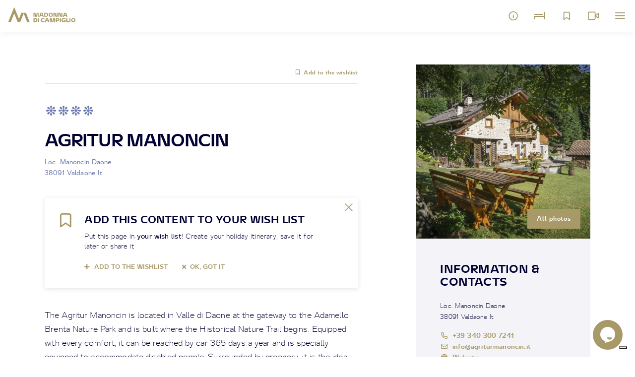

--- FILE ---
content_type: text/html; charset=UTF-8
request_url: https://www.campigliodolomiti.it/en/hotels/agritur-manoncin
body_size: 22317
content:
<!DOCTYPE html>
<html>
 <head>
    <meta charset="utf-8">
    <meta http-equiv="X-UA-Compatible" content="IE=edge">
    <meta name="viewport" content="width=device-width, initial-scale=1.0, viewport-fit=cover, shrink-to-fit=no, maximum-scale=1.0">
        
    
    <link rel="dns-prefetch" href="https://www.googletagmanager.com/" >
    <link rel="preload" as="script" href="https://www.googletagmanager.com/gtag/js?id=G-RMD3BQ284D">
    <link rel="preload" as="script" href="https://www.googletagmanager.com/gtm.js?id=GTM-5WDNW5V">
    <link rel="preload" as="script" href="https://connect.facebook.net/en_US/fbevents.js">
        <link rel="preload" as="image" href="/imgfiles/tawk-bubble.svg">


    
                <title>AGRITUR MANONCIN</title>

                    <meta name="description" content="Campiglio and Pinzolo Hotels, holiday suggestions, promotions, weather, webcams, events, ski slopes, trekking and MTB routes. Official website updated by the Madonna...">
        
        


        <link rel="canonical" href="https://www.campigliodolomiti.it/en/hotels/agritur-manoncin" />

                    <meta id="og_image" property="og:image" content="https://www.campigliodolomiti.it/imports/foto-hotels/agritur-manoncin-dfddd620-335e-47b7-93c5-c1f9a40036f0/17714/image-thumb__17714__thumb800/images-trn-1-be60ba49-9d0d-47a7-9755-ba08b3713469-99-image.jpg" />
            <meta name="og:title" content="AGRITUR MANONCIN">
            <meta name="og:description" content="Campiglio and Pinzolo Hotels, holiday suggestions, promotions, weather, webcams, events, ski slopes, trekking and MTB routes. Official website updated by the Madonna...">
            <meta name="og:url" content="https://www.campigliodolomiti.it/en/hotels/agritur-manoncin">
            <meta name="og:site_name" content="https://www.campigliodolomiti.it">
            <meta name="og:locale" content="en">
            <meta name="og:type" content="https://www.campigliodolomiti.it">
                            <meta id="og_image" property="og:image" content="https://www.campigliodolomiti.it/imports/foto-hotels/agritur-manoncin-dfddd620-335e-47b7-93c5-c1f9a40036f0/17714/image-thumb__17714__thumb800/images-trn-1-be60ba49-9d0d-47a7-9755-ba08b3713469-99-image.jpg" />
                            <link id="link_image_src" rel="image_src" href="https://www.campigliodolomiti.it/imports/foto-hotels/agritur-manoncin-dfddd620-335e-47b7-93c5-c1f9a40036f0/17714/image-thumb__17714__thumb800/images-trn-1-be60ba49-9d0d-47a7-9755-ba08b3713469-99-image.jpg">
            <meta name="image" content="https://www.campigliodolomiti.it/imports/foto-hotels/agritur-manoncin-dfddd620-335e-47b7-93c5-c1f9a40036f0/17714/image-thumb__17714__thumb800/images-trn-1-be60ba49-9d0d-47a7-9755-ba08b3713469-99-image.jpg">
            <meta itemprop="image" content="https://www.campigliodolomiti.it/imports/foto-hotels/agritur-manoncin-dfddd620-335e-47b7-93c5-c1f9a40036f0/17714/image-thumb__17714__thumb800/images-trn-1-be60ba49-9d0d-47a7-9755-ba08b3713469-99-image.jpg">
                                            <meta name="twitter:card" content="summary" />
                <meta name="twitter:site" content="https://www.campigliodolomiti.it" />
                <meta name="twitter:title" content="AGRITUR MANONCIN" />
                <meta name="twitter:description" content="Campiglio and Pinzolo Hotels, holiday suggestions, promotions, weather, webcams, events, ski slopes, trekking and MTB routes. Official website updated by the Madonna..." />
                <meta name="twitter:image" content="https://www.campigliodolomiti.it/imports/foto-hotels/agritur-manoncin-dfddd620-335e-47b7-93c5-c1f9a40036f0/17714/image-thumb__17714__thumb800/images-trn-1-be60ba49-9d0d-47a7-9755-ba08b3713469-99-image.jpg" />
                                                    <meta property="article:published_time" content="1648290739" />
                                        <meta property="article:modified_time"  content="1768380996" />
                        
                            <script type="application/ld+json">
                        {"@context":"https:\/\/schema.org","@type":"ItemPage","name":"AGRITUR MANONCIN","description":"Campiglio and Pinzolo Hotels, holiday suggestions, promotions, weather, webcams, events, ski slopes, trekking and MTB routes. Official website updated by the Madonna...","url":"https:\/\/www.campigliodolomiti.it\/en\/hotels\/agritur-manoncin","datePublished":1648290739}
                    </script>
                

    
    <meta name="format-detection" content="telephone=no">
        
            <script type="text/javascript">
            var _iub = _iub || [];
            _iub.csConfiguration = {"siteId":4298452,"cookiePolicyId": 34042348 };
            _iub.csLangConfiguration = {
                                "it": { "cookiePolicyId": 34042348 },
                                "en": { "cookiePolicyId": 52238688 },
                                "de": { "cookiePolicyId": 24102309 },
                            };
        </script>
        <script type="text/javascript" src="https://cs.iubenda.com/autoblocking/3767881.js"></script>
        <script type="text/javascript" src="//cdn.iubenda.com/cs/gpp/stub.js"></script>
        <script type="text/javascript" src="//cdn.iubenda.com/cs/iubenda_cs.js" charset="UTF-8" async></script>

        <script>
            var _iub = _iub || [];
            _iub.csConfiguration = {
                "consentOnContinuedBrowsing":false,
                "whitelabel":false,
                "lang":"en",
                "siteId": 4298452,
                "perPurposeConsent":true,
                "cookiePolicyId":52238688,
                "callback":{
                    onPreferenceExpressedOrNotNeeded: function(preference) {
                        dataLayer.push({
                            iubenda_ccpa_opted_out: _iub.cs.api.isCcpaOptedOut()
                        });

                        if (!preference) {
                            dataLayer.push({
                                event: "iubenda_preference_not_needed"
                            });
                        } else {
                            if (preference.consent === true) {
                                dataLayer.push({
                                    event: "iubenda_consent_given"
                                });
                            } else if (preference.consent === false) {
                                dataLayer.push({
                                    event: "iubenda_consent_rejected"
                                });
                            } else if (preference.purposes) {
                                for (var purposeId in preference.purposes) {
                                    if (preference.purposes[purposeId]) {
                                        dataLayer.push({
                                            event: "iubenda_consent_given_purpose_" + purposeId
                                        });
                                    }
                                }
                            }
                        }
                    }
                },
                "banner":{
                    "acceptButtonDisplay":true,
                    "customizeButtonDisplay":true,
                    "acceptButtonColor":"#a89968ff",
                    "acceptButtonCaptionColor":"white",
                    "rejectButtonDisplay":true,
                    "rejectButtonColor":"#DADADA",
                    "rejectButtonCaptionColor":"#4D4D4D",
                    "customizeButtonColor":"#DADADA",
                    "customizeButtonCaptionColor":"#4D4D4D",
                    "position":"float-top-center",
                    "textColor":"black",
                    "backgroundColor":"white"
                }
            };


            document.addEventListener("click", function(event) {
                if (event.target.matches(".iubenda-preferences")) {
                    _iub.cs.api.openPreferences();
                }

                if(document.body.classList.contains("iubenda-disabled")) {
                    event.preventDefault();
                    event.stopPropagation();
                    return false;
                }
            });

            _iub.csConfiguration.callback.onPreferenceExpressed=function(preference) {
                console.log("onPreferenceExpressed", preference);
                document.body.classList.remove("iubenda-disabled");

                // Se sono stati consentiti i cookie per la parte di Misurazione
                if(preference.purposes[4]===true) {
                    self.load();
                }
            };
        </script>
    

    <!-- Favicon -->
    <link rel="shortcut icon" href="/imgfiles/favicon.ico" type="image/x-icon">
    <link rel="icon" href="/imgfiles/favicon.ico" type="image/x-icon">
    <link rel="apple-touch-icon" href="/imgfiles/apple-touch-icon.png"/>


    <!-- CSS and webfonts -->

    <!-- CSS and webfonts -->
        <link rel="stylesheet" href="https://cdn.jsdelivr.net/npm/bootstrap@5.0.2/dist/css/bootstrap.min.css" type='text/css'>
    <link rel="stylesheet" href="/imgfiles/css_kumbe_plugin.css" type='text/css'>
    <link rel="stylesheet" href="/imgfiles/css_theme.css?v=1768399943" type='text/css'>

            <link rel="stylesheet" href="/css/rangeslider.css" rel="stylesheet" type='text/css'>
    
    <!-- Matomo -->
    <script>
        var _paq = window._paq = window._paq || [];
        /* tracker methods like "setCustomDimension" should be called before "trackPageView" */
        _paq.push(['trackPageView']);
        _paq.push(['enableLinkTracking']);
        (function() {
            var u="//matomo.kumbe.it/";
            _paq.push(['setTrackerUrl', u+'matomo.php']);
            _paq.push(['setSiteId', '2']);
            var d=document, g=d.createElement('script'), s=d.getElementsByTagName('script')[0];
            g.async=true; g.src=u+'matomo.js'; s.parentNode.insertBefore(g,s);
        })();
    </script>
    <!-- End Matomo Code -->
</head>
  
 

 <body data-spy="scroll"  id="top" class="freeze no-header">    <!--Preloader before anything else directly after body-->
    <div id="preloader" style="display: block; z-index: 20000; position: fixed; width: 100vw; height: 100vh; top: 0; bottom: 0; right: 0; left: 0; background-color: #000033;"></div>

            <div class="fullscreen-menu-container" id="fullscreen_menu_container">
            





<header class="menu-header">
    <dl>
        <dt class="menu-brand">
            <a href="https://www.campigliodolomiti.it/en" title="Home"><img src="https://www.campigliodolomiti.it/imgfiles/logo-micro.svg" width="45" height="32" title="Campiglio" alt="Campiglio"/></a>
        </dt>
        <dt class="lang">
            <dl>
                            <dt>
                                        <a href="/en/hotels/agritur-manoncin"  title="ENG">ENG</a>k
                </dt>
                            <dt>
                                        <a href="/it/hotels/agritur-manoncin"  title="ITA">ITA</a>k
                </dt>
                            <dt>
                                        <a href="/de/hotels/agritur-manoncin"  title="DEU">DEU</a>k
                </dt>
                        </dl>
        </dt>
        <dt class="close-menu">
            <a id="close_menu_button"  href="javascript:void(0);" tabindex="0" role="button" title="Close" class="close-menu"></a>
        </dt>
    </dl>
</header>
<nav class="fullscreen-menu navbar-top-menu">
    <div class="form-group side-search">
        <form id="search_form" method="post" action="/en/search-results">
            <input id="input_search" name="search_text" type="text" class="form-control required" placeholder="Search on website">
            <a href="#" class="click-close bt-search" title="Search on website"></a>
        </form>
    </div>

    <ul class="fullscreen-list auroramenu auroramenu-styles">
                                                                               
                
                                                                                                                                                                       
                
                                                                                                               
                
                                                                                                                                                                       
                
                                                                                                                                                                       
                
                                                                                                               
                
                                                                                                               
                
                                                                                                               
                
                                                                                                               
                
                                                                                                               
                
                                                                                                               
                
                                                                                                               
                
                                                                                                               
                
                                                                                                               
                
                                                                                                               
                
                                                                                                               
                
                                                                                                               
                
                                                                                                <li class="breakline"></li>
                        <li>
                            <a href="#" class="dropper" title="Explore">Explore</a>
                            <ul>
                                                                                                                                                                                                                                                              	<li><a title="Nature" href="/en/land/pure-nature">Nature</a></li>
                                                                                                                                                                                                                                                                                                  	<li><a title="Identity" href="/en/explore/identity">Identity</a></li>
                                                                                                                                                                                                                                                                                                  	<li><a title="Food" href="/en/explore/food">Food</a></li>
                                                                                                                                                                                                                                                                                                  	<li><a title="Wellbeing" href="/en/explore/wellbeing">Wellbeing</a></li>
                                                                                                                                                                                                                                                                                                  	<li><a title="Outdoor" href="/en/explore/outdoor">Outdoor</a></li>
                                                                                                </ul>
        				</li>
                                                                                                                   
                
                                                                                                <li class="breakline"></li>
                        <li>
                            <a href="#" class="dropper" title="Outdoor">Outdoor</a>
                            <ul>
                                                                                                                                                                                                                                                              	<li><a title="Routes trails" href="/en/outdoor/routes-trails">Routes trails</a></li>
                                                                                                                                                                                                                                                                                                  	<li><a title="Trekking and hikes" href="/en/trekking">Trekking and hikes</a></li>
                                                                                                                                                                                                                                                                                                  	<li><a title="Bike and e-bike trails" href="/en/outdoor/bike">Bike and e-bike trails</a></li>
                                                                                                                                                                                                                                                                                                  	<li><a title="Sport on the snow" href="/en/outdoor/snow-sports-activities">Sport on the snow</a></li>
                                                                                                                                                                                                                                                                                                  	<li><a title="Summer sports" href="/en/outdoor/sports-without-snow">Summer sports</a></li>
                                                                                                                                                                                                                                                                                                  	<li><a title="Indoor" href="/en/outdoor/indoor">Indoor</a></li>
                                                                                                </ul>
        				</li>
                                                                                                                   
                
                                                                                                <li class="breakline"></li>
                        <li>
                            <a href="#" class="dropper" title="Land">Land</a>
                            <ul>
                                                                                                                                                                                                                                                              	<li><a title="Villages and valleys" href="/en/land/villages-and-valleys">Villages and valleys</a></li>
                                                                                                                                                                                                                                                                                                  	<li><a title="History and culture" href="/en/land/history-and-culture">History and culture</a></li>
                                                                                                                                                                                                                                                                                                  	<li><a title="Trentino typical products" href="/en/land/trentino-typical-products">Trentino typical products</a></li>
                                                                                                                                                                                                                                                                                                  	<li><a title="Natural heritage" href="/en/land/pure-nature">Natural heritage</a></li>
                                                                                                </ul>
        				</li>
                                                                                                                   
                
                                                                                                <li class="breakline"></li>
                        <li>
                            <a href="#" class="dropper" title="Plan">Plan</a>
                            <ul>
                                                                                                                                                                                                                                                              	<li><a title="Where to stay" href="/en/plan/hotels-where-to-stay">Where to stay</a></li>
                                                                                                                                                                                                                                                                                                  	<li><a title="Where to eat" href="/en/plan/where-to-eat">Where to eat</a></li>
                                                                                                                                                                                                                                                                                                  	<li><a title="Services" href="/en/plan/plan-services">Services</a></li>
                                                                                                                                                                                                                                                                                                  	<li><a title="How to get here" href="/en/plan/how-to-get-here">How to get here</a></li>
                                                                                                                                                                                                                                                                                                  	<li><a title="Winter mobility" href="/en/plan/winter-mobility">Winter mobility</a></li>
                                                                                                                                                                                                                                                                                                  	<li><a title="Getting around this summer" href="/en/plan/summer-mobility">Getting around this summer</a></li>
                                                                                                                                                                                                                                                                                                  	<li><a title="DoloMeet Guest Card" href="/en/plan/dolomeet-guest-card">DoloMeet Guest Card</a></li>
                                                                                                                                                                                                                                                                                                  	<li><a title="Events calendar" href="/en/plan/events-calendar">Events calendar</a></li>
                                                                                                                                                                                                                                                                                                  	<li><a title="Family holiday" href="/en/family">Family holiday</a></li>
                                                                                                                                                                                                                                                                                                  	<li><a title="Wedding in the Brenta Dolomites" href="/en/landing-pages/landing-wedding">Wedding in the Brenta Dolomites</a></li>
                                                                                                                                                                                                                                                                                                  	<li><a title="Workation" href="https://www.campigliodolomiti.it/en/servizi-vari/workation">Workation</a></li>
                                                                                                </ul>
        				</li>
                                                                                                                   
                
                                                                                                <li class="breakline"></li>
                        <li>
                            <a href="#" class="dropper" title="Live Info">Live Info</a>
                            <ul>
                                                                                                                                                                                                                                                              	<li><a title="Weather forecast" href="/en/live-info/weather">Weather forecast</a></li>
                                                                                                                                                                                                                                                                                                  	<li><a title="Webcam" href="/en/live-info/webcam">Webcam</a></li>
                                                                                                                                                                                                                                                                                                  	<li><a title="Virtual tour" href="/en/live-info/virtual-tour">Virtual tour</a></li>
                                                                                                                                                                                                                                                                                                  	<li><a title="Lifts and slopes in real time" href="/en/live-info/lift-and-slopes">Lifts and slopes in real time</a></li>
                                                                                                                                                                                                                                                                                                  	<li><a title="Local facilities" href="/en/live-info/open-services">Local facilities</a></li>
                                                                                                                                                                                                                                                                                                  	<li><a title="Traffic news" href="/en/live-info/traffic-news">Traffic news</a></li>
                                                                                                </ul>
        				</li>
                                                                                                                   
                
                                                                                                               
                
                                                                                                              <li class="breakline"></li>
          <li>
                                                                                       
                    
                                                            
                                                                                    <li>
                        <a title="Ski area Madonna di Campiglio " href="/en/ski-area">Ski area Madonna di Campiglio </a>
                    </li>
                                            <li class="breakline"></li>
                                                                                                                                                                       
                    
                                                            
                                                                                    <li>
                        <a title="Experiences" href="/en/experiences">Experiences</a>
                    </li>
                                            <li class="breakline"></li>
                                                                                                                                    
                    
                                                            
                                                                                    <li>
                        <a title="Top Events" href="/en/top-events">Top Events</a>
                    </li>
                                            <li class="breakline"></li>
                                                                                                                                                                                                                                                                                                                                                                                                                                                                                                                                                                                                                                                                                                                                                                                                                                                                                                                                                                                                                      
                    
                                                            
                                                                                    <li>
                        <a title="Discover the 50 valleys" href="/50-valleys">Discover the 50 valleys</a>
                    </li>
                                                                </li>
    </ul>
    <a class="mood" href="/en/find-your-mood" title="Find your mood">
        <span class="h5"> Find your mood </span>
        <p>Set your preferences for this website</p>
    </a>
    <a class="mood" href="/en/blog" title="Campiglio blog">
        <span class="h5">Campiglio blog</span>
        <p>The blog tell us</p>
    </a>
                <footer class="menu-footer">
        <div class="menu-contact">
            <a class="showContentWindow click-close no-hide track_evento" href="javascript:void(0)" title="Request information" target="_infopop" data-evento="Clic su Richiesta informazioni" data-tipo="Interazione" data-label="url">
                <img src="/imgfiles/circle-info.svg" alt="Request information" title="Request information" width="17" height="19" class="me-2" loading="lazy">
                Request information
            </a>
            <a class="showContentWindow click-close no-hide track_evento" href="javascript:void(0)" title="Newsletter subscription" target="_newsletterpop" data-evento="Clic su Iscrizione newsletter" data-tipo="Interazione" data-label="url">
                <img src="/imgfiles/paper-plane.svg" alt="Newsletter subscription" title="Newsletter subscription" width="17" height="19" class="me-2" loading="lazy">
                Newsletter subscription
            </a>
        </div>
        <div class="socials text-center">
            <a href="https://www.campigliodolomiti.it/facebook" class="track_evento add-utm" title="Facebook" target="_blank" data-evento="Clic su Facebook" data-tipo="Interazione Social" data-label="url"><img src="https://www.campigliodolomiti.it/imgfiles/icon-facebook.svg" loading="lazy" width="30" height="30" title="Facebook" alt="Facebook"/></a>
            <a href="https://www.campigliodolomiti.it/instagram" class="track_evento add-utm" title="Instagram" target="_blank" data-evento="Clic su Instagram" data-tipo="Interazione Social" data-label="url"><img src="https://www.campigliodolomiti.it/imgfiles/icon-instagram.svg" loading="lazy" width="30" height="30" title="Instagram" alt="Instagram"/></a>
            <a href="https://www.campigliodolomiti.it/youtube" class="track_evento add-utm" title="Youtube" target="_blank" data-evento="Clic su Youtube" data-tipo="Interazione Social" data-label="url"><img src="https://www.campigliodolomiti.it/imgfiles/icon-youtube.svg" loading="lazy" width="30" height="30" title="Youtube" alt="Youtube"/></a>
            <a href="https://www.campigliodolomiti.it/twitter" class="track_evento add-utm" title="Twitter" target="_blank" data-evento="Clic su Twitter" data-tipo="Interazione Social" data-label="url"><img src="https://www.campigliodolomiti.it/imgfiles/icon-twitter.svg" loading="lazy" width="30" height="30" title="Twitter" alt="Twitter"/></a>
            <a href="https://www.campigliodolomiti.it/tiktok" class="track_evento add-utm" title="TikTok" target="_blank" data-evento="Clic su TikTok" data-tipo="Interazione Social" data-label="url"><img src="https://www.campigliodolomiti.it/imgfiles/icon-tiktok.svg" loading="lazy" width="30" height="30" title="TikTok" alt="TikTok"/></a>
            <a href="https://www.campigliodolomiti.it/linkedin" class="track_evento add-utm" title="Linkedin" target="_blank" data-evento="Clic su Linkedin" data-tipo="Interazione Social" data-label="url"><img src="https://www.campigliodolomiti.it/imgfiles/icon-linkedin.svg" loading="lazy" width="30" height="30" title="Linkedin" alt="Linkedin"/></a>
        </div>
    </footer>
</nav>
        </div>
    
    <div id="include_top_menu">
                    



<nav class="main-navigation">
    <div class="fixed-main-menu normal">
        <a title="Madonna di Campiglio" href="https://www.campigliodolomiti.it/en" class="brand">
            <svg width="198" height="46" viewbox="0 0 198 46" xmlns="http://www.w3.org/2000/svg">
              <path d="M102.477 33.637c1.34 0 2.75.27 3.806.916l.221.144v2.69c-1.141-.783-2.902-1.207-3.978-1.207-2.234 0-3.603 1.386-3.603 3.44 0 2.07 1.37 3.457 3.603 3.457 1 0 2.589-.366 3.725-1.045l.253-.162v2.69c-1.076.75-2.592 1.06-4.027 1.06-4.271 0-6.7-2.445-6.7-6 0-3.537 2.429-5.983 6.7-5.983zm61.414 0c1.65 0 3.23.272 4.441 1.059l.238.164v2.837c-1.305-.946-3.065-1.37-4.467-1.37-2.56 0-3.767 1.239-3.767 3.293 0 2.07 1.207 3.31 3.44 3.31.742 0 1.571-.137 2.313-.412l.312-.126v-1.24h-2.95v-2.265h5.608v5.135a10.978 10.978 0 01-5.625 1.598c-3.945 0-6.407-2.445-6.407-6 0-3.537 2.43-5.983 6.864-5.983zm27.666 0c3.652 0 6.211 2.462 6.211 5.967 0 3.538-2.56 6.016-6.211 6.016-3.62 0-6.212-2.478-6.212-6.016 0-3.505 2.592-5.967 6.212-5.967zM79.735 33.8c4.304 0 6.211 2.38 6.211 5.82 0 3.397-1.872 5.733-6.059 5.833l-.283.004h-4.956V33.8h5.087zm10.972 0v11.657h-2.984V33.8h2.984zm26.427 0l3.847 11.657h-3.163l-.88-2.658h-5.445l-.864 2.658h-2.951L111.46 33.8h5.674zm10.874 0l2.005 10.63 2.217-10.63h5.364v11.657h-2.82V34.974l-2.169 10.483h-5.266l-1.956-10.287v10.287h-2.74V33.8h5.365zm17.868 0c3.554 0 4.793 2.022 4.793 3.994 0 1.953-1.175 3.92-4.517 4.023l-.276.004h-2.951v3.636h-2.983V33.8h5.934zm9.211 0v11.657h-2.983V33.8h2.983zm18.911 0v9.244h5.103v2.413h-8.086V33.8h2.983zm9.408 0v11.657h-2.984V33.8h2.984zM17.74.81l3.749 9.431 10.185 25.634 7.11-17.89h13.65L63.35 45.45h-7.497L45.611 19.673 35.424 45.307l.057.144h-7.61l.057-.144L17.74 19.673 7.497 45.451H0L17.74.81zm61.782 35.321h-1.891v6.994h2.087c2.086 0 3.08-1.206 3.08-3.407 0-2.177-.915-3.5-3.058-3.582l-.218-.005zm112.034 0c-1.859 0-3.065 1.174-3.065 3.473 0 2.331 1.206 3.521 3.065 3.521 1.875 0 3.065-1.19 3.065-3.52 0-2.3-1.19-3.474-3.065-3.474zm-77.342-1.614l-1.972 6.033h3.961l-1.989-6.033zm31.661 1.696h-2.951v3.195h2.951c1.14 0 1.81-.537 1.81-1.597 0-1.004-.6-1.54-1.634-1.593l-.176-.005zm-20.77-18.385c3.652 0 6.211 2.462 6.211 5.967 0 3.538-2.56 6.016-6.211 6.016-3.62 0-6.212-2.478-6.212-6.016 0-3.505 2.593-5.967 6.212-5.967zm-45.094.163l2.005 10.63 2.218-10.63h5.363v11.657h-2.82V19.165l-2.169 10.483h-5.266L77.387 19.36v10.287h-2.739V17.99h5.364zm20.705 0l3.847 11.657h-3.162l-.881-2.658h-5.445l-.864 2.658H91.26l3.782-11.657h5.674zm10.597 0c4.304 0 6.211 2.38 6.211 5.82 0 3.397-1.872 5.733-6.06 5.833l-.282.004h-4.956V17.99h5.087zm27.47 0l3.521 10.238V17.991h2.886v11.657h-5.526l-3.522-10.239v10.239h-2.886V17.99h5.527zm14.281 0l3.522 10.238V17.991h2.886v11.657h-5.527l-3.522-10.239v10.239h-2.885V17.99h5.526zm17.526 0l3.848 11.657h-3.163l-.88-2.658h-5.446l-.864 2.658h-2.95l3.782-11.657h5.673zm-59.49 2.331h-1.89v6.994h2.086c2.087 0 3.082-1.206 3.082-3.407 0-2.177-.916-3.5-3.059-3.583l-.218-.004zm14.005 0c-1.859 0-3.065 1.174-3.065 3.473 0 2.331 1.206 3.521 3.065 3.521 1.875 0 3.065-1.19 3.065-3.521 0-2.299-1.19-3.473-3.065-3.473zm-27.307-1.614l-1.973 6.032h3.961L97.8 18.708zm69.874 0L165.7 24.74h3.962l-1.989-6.032z" fill="#FFF" fill-rule="evenodd"/>
            </svg>
        </a>
        <ul>
                   </ul>

        <div class="mobile-menu-open">
            <dl>
                <dt class="dropdown">
                    <a title="Info" class="dropdown-toggle" href="javascript:void(0)" id="dropdownMenuButton1" data-bs-toggle="dropdown" aria-expanded="false">
                        <img src="https://www.campigliodolomiti.it/imgfiles/icon-info.svg" width="20" height="20" alt="Info" title="Info"/>
                    </a>
                    <ul class="dropdown-menu" aria-labelledby="dropdownMenuButton1">
                                                                                                <li>
                            <a title="Chat" class="dropdown-item chat-trigger" href="javascript:void(0)">
                                <img src="/imgfiles/comment.svg" alt="Chat" title="Chat" width="15" height="15" class="me-2" loading="lazy">
                                Chat
                            </a>
                        </li>
                        <li>
                            <a title="Call now" class="dropdown-item call-now" href="tel:+39 0465 447501">
                                <img src="/imgfiles/phone.svg" alt="Call now" title="Call now" width="15" height="15" class="me-2" loading="lazy">
                                Call now
                            </a>
                        </li>
                        <li>
                            <a title="Whatsapp" class="dropdown-item call-now" href="https://wa.me/+390465447502">
                                <img src="/imgfiles/whatsapp.svg" alt="Whatsapp" title="Whatsapp" width="15" height="15" class="me-2" loading="lazy">
                                Whatsapp
                            </a>
                        </li>
                                                                    </ul>
                </dt>
                <dt>
                    <a title="Book accommodation" href="/en/plan/hotels-where-to-stay">
                        <img src="https://www.campigliodolomiti.it/imgfiles/icon-alloggi.svg" width="22" height="15" alt="Book accommodation" title="Book accommodation"/>
                    </a>
                </dt>
                <dt>
                    <a title="bookmarks" class="link-wishlist" href="/en/wishlist">
                        <img src="https://www.campigliodolomiti.it/imgfiles/icon-bookmark.svg" width="15" height="18" alt="See wishlist" title="See wishlist"/>
                    </a>
                </dt>
                <dt>
                                        <a title="Webcam" href="/en/live-info/webcam">
                        <img src="https://www.campigliodolomiti.it/imgfiles/icon-webcam.svg" width="22" height="18" alt="Webcam" title="Webcam"/>
                    </a>
                </dt>
                <dt>
                    <a title="Menu" href="javascript:void(0)" class="fullscreen-menu-button-container" id="toggle_fullscreen_menu">
                        <img src="https://www.campigliodolomiti.it/imgfiles/menu.svg" alt="Menu" title="Menu" width="20" height="13"/>
                    </a>
                </dt>
            </dl>
        </div>
    </div>
</nav>
            </div>

    <!-- close-menu-container! -->
    <div class="close-menu-container">
        <a class="sr-only" tabindex="0" role="button" title="LBL_VAI_AL_CONTENUTO_PRINCIPALE" aria-label="LBL_VAI_AL_CONTENUTO_PRINCIPALE" href="#main-content">LBL_VAI_AL_CONTENUTO_PRINCIPALE</a>
                    <!--here eventual page header-->
        
        <!-- start main content -->
        <main>
            <a class="sr-only" id="main-content" tabindex="0" role="button" title="LBL_VAI_AL_FOOTER" aria-label="LBL_VAI_AL_FOOTER" href="#include_main_footer">LBL_VAI_AL_FOOTER</a>
            
    
    
    
    

    <!-- content section -->
    <section class="standard-box t-padding-xxl b-padding-xl">
        <div class="container">
            <div class="row">
                <div class="col-lg-7 mb-5 mb-lg-0 content-column">
                        
    

<div class="page-options">
    <div class="row">
        <div class="col-5">
                                        
            <a href="javascript:void(0);" title="Back" class="history-back d-none"><i class="fas fa-chevron-left fa-margin-r"></i>Back</a>
        </div>

                <div class="col-7 text-end">
            <span class="cart-item">
                <a href="javascript:void(0)" class="add-icon top-page-icon add-to-wishlist track_evento" data-evento="Wishlist add" data-tipo="Interazione Wishlist" data-label="AGRITUR MANONCIN" data-id="1989" title="Add to the wishlist"><i class="far fa-bookmark fa-margin-r"></i>Add to the wishlist</a>
                <div class="wishlist-dot"></div>
                <a href="/en/wishlist" class="in-wishlist" title="On the wishlist"><i class="fas fa-bookmark fa-margin-r"></i>On the wishlist</a>
            </span>
        </div>
            </div>
</div>                    <header class="main-title">

                                                    <dl class="detail-stars">
                                                                                                                                    
                                                                    <dt>
                                        <img src="/imgfiles/icon-fiore-detail.svg" alt="Flower"/>
                                    </dt>
                                                                    <dt>
                                        <img src="/imgfiles/icon-fiore-detail.svg" alt="Flower"/>
                                    </dt>
                                                                    <dt>
                                        <img src="/imgfiles/icon-fiore-detail.svg" alt="Flower"/>
                                    </dt>
                                                                    <dt>
                                        <img src="/imgfiles/icon-fiore-detail.svg" alt="Flower"/>
                                    </dt>
                                                                                            </dl>
                        
                        <h1>
                            AGRITUR MANONCIN
                        </h1>
                                                    <address class="smaller">
                                Loc. Manoncin Daone <br /> 38091 Valdaone It
                            </address>
                        
                                                    <!-- commentato perchè visualizzato in TOSC5. Concordato con Valentina Novali il 18/02/2025 via email
                            <b>Identification code </b>: CIN: IT022232B5LL2ECJNE <br>
                            -->
                                            </header>

                                                                                    <div class="d-md-none set-img mb-4">
                            <picture>
                                <source media="(max-width: 767px)"
                                        sizes="1px"
                                        srcset="/imports/foto-hotels/agritur-manoncin-dfddd620-335e-47b7-93c5-c1f9a40036f0/17714/image-thumb__17714__thumb800/images-trn-1-be60ba49-9d0d-47a7-9755-ba08b3713469-99-image.jpg"/>
                                <img src="[data-uri] 1w" alt="_DSC8438"/>
                                <a href="#section-tosc" class="btn btn-default btn-sm page-scroll foto-btn" title="All photos">All photos</a>
                            </picture>
                        </div>
                    
                                        
    
    
<!-- Dismissable alert show only ultil dismissed by user, then hide with cookie -->
<div class="alert alert-dismissible fade show message-box" role="alert">
    <div class="row">
        <div class="col-md-1 col-2">
            <img src="https://www.campigliodolomiti.it/imgfiles/icon-save.svg" width="23" height="29" class="b-margin-m img-fluid" alt="Wishlist"/>
        </div>
        <div class="col-md-11 col-10">
            <div class="row">
                <div class="col-11">
                    <h4>
                        <b>
                        ADD THIS CONTENT TO YOUR WISH LIST
                        </b>
                    </h4>
                    <p>
                        <p>Put this page in <strong>your wish list</strong>! Create your holiday itinerary, save it for later or share it </p>

                    </p>
                    <div class="btn-container-msg pt-2 cart-item">
                        <a class="textlink d-inline-block me-4 remove-message add-icon add-to-wishlist track_evento" data-evento="Wishlist add" data-tipo="Interazione Wishlist" data-label="AGRITUR MANONCIN" data-id="1989" data-type="" href="javascript:void(0)" title="Add to the wishlist"><i class="fa fa-plus fa-margin-r"></i>Add to the wishlist</a>
                        <a class="textlink d-inline-block remove-message track_evento" data-evento="Wishlist ho capito" data-tipo="Interazione Wishlist" data-label="url" href="javascript:void(0)" title="Ok, got it"><i class="fa fa-times fa-margin-r"></i>Ok, got it</a>
                        <div class="wishlist-dot"></div>
                    </div>
                </div>
                <div class="col-1">
                    <div class="close remove-message track_evento" data-evento="Wishlist chiudi" data-tipo="Interazione Wishlist" data-label="url">
                        <img src="https://www.campigliodolomiti.it/imgfiles/close-message-box.svg" width="16" height="16" alt="Close message"/>
                    </div>
                </div>
            </div>
        </div>
    </div>
</div>
<!-- Dismissable alert END --> 
                    <article class="mce-content-body mce-pages">
                        The Agritur Manoncin is located in Valle di Daone at the gateway to the Adamello Brenta Nature Park and is built where the Historical Nature Trail begins. Equipped with every comfort, it can be reached by car 365 days a year and is specially equipped to accommodate disabled people. Surrounded by greenery, it is the ideal place for a holiday dedicated to tranquillity and life in the open air.

The large living room, heated by a large oil stove, is ideal for relaxing and spending a quiet evening with friends in front of the fire. The wooden ceiling and the furnishings give the room warmth and peace.

The Agritur is also pleased to accommodate disabled people, as it has specially designed spaces to ensure comfortable accessibility to both rooms and services. Pets are also welcome.
Breakfast is included in the service and is a buffet.

On request, dinner can be served with typical 0 km products.
                    </article>

                                                            <a href="#section-tosc" class="btn btn-second page-load-out page-scroll d-lg-inline-block d-none mt-3 track_evento" title="Book now" data-evento="Clic su Prenota alloggio" data-tipo="Interazione" data-label="url">Book now</a>

                    
                </div>
                <div class="col-lg-4 offset-lg-1">
                    <aside class="main-column">
                            



        
                
    
                
                    <a class="page-scroll" href="#section-tosc" title="All photos">
                    <div class="set-img d-none d-lg-block">
                <picture>
                    <img alt="_DSC8438" class="lazy-img" data-maxwidth="800" data-img="/imports/foto-hotels/agritur-manoncin-dfddd620-335e-47b7-93c5-c1f9a40036f0/17714/image-thumb__17714__thumb800/images-trn-1-be60ba49-9d0d-47a7-9755-ba08b3713469-99-image.jpg">
                                            <div class="btn btn-default btn-sm page-scroll foto-btn fake-btn" title="All photos">All photos</div>
                                    </picture>
            </div>
                    </a>
        
    
    
    <div class="opt-box-two info-sidebox p-4 p-xl-5 mb-5">
        <header class="mb-4">
            <h4> Information &amp; contacts </h4>
        </header>
        <div class="textinfo">
            <address class="smaller">
                <dl class="address-list">
                    Loc. Manoncin Daone <br /> 38091 Valdaone It
                </dl>

                                    <p>

                                                                             <a href="tel: +39 340 300 7241" title="+39 340 300 7241" class="track_evento" data-evento="Clic su telefono alloggio" data-label="+39 340 300 7241"><i class="far fa-phone-alt fa-fw fa-margin-r"></i>+39 340 300 7241</a>                        

                                                                            <br><a href="mailto: info@agriturmanoncin.it" class="track_evento" data-evento="Clic su Email alloggio" data-label="info@agriturmanoncin.it" title="info@agriturmanoncin.it"><i class="far fa-envelope fa-fw fa-margin-r"></i>info@agriturmanoncin.it</a>                         
                                                                                                                                                                                                    <br><a href="http://www.agriturmanoncin.it/" class="track_evento add-utm" data-evento="Clic su Sito alloggio" data-tipo="Interazione" data-label="url" title="" target="_blank"><i class="far fa-globe fa-fw fa-margin-r"></i>Website</a>
                                                                        </p>
                
                                                                
                
                                
            </address>
        </div>

                                                                                                                                                <button class="btn btn-default btn-block showContentWindow no-hide track_evento"
                target="_infopop_hotel"
                title="Request information"
                data-email="info@agriturmanoncin.it"
                data-name="AGRITUR MANONCIN"
                data-uid="dfddd620-335e-47b7-93c5-c1f9a40036f0"
                data-townId="353ab8a7-cabf-4758-8b94-fe3442971d2b"
                data-evento="Clic su Richiesta prenotazione"
                data-tipo="Interazione"
                data-label="url"
        > Request information </button>
    </div>

    
                        </aside>
                </div>
            </div>
        </div>
    </section>

            
    
        
    
    <!-- section tosc -->
    <section class="standard-box t-padding-xl b-padding-xl">
        <div class="scroll-position-hack"></div>
        <div id="section-tosc" style="min-height:250px;" data-obj-id="dfddd620-335e-47b7-93c5-c1f9a40036f0" data-type="hotel" data-language="en" data-date-from="2026-01-15"  data-date-to="2026-01-22" data-link-key=""
             data-rooms-number="1" data-adults-number="2"  data-chidlren-number="0" data-children-age=""></div>
    </section>
    

                        <div id="include_newsletter">
                <section class="opt-box-two t-padding-xxl b-padding-xxl">
    <div class="container">
        <div class="row row-cols-1 row-cols-lg-2">
            <div class="col pe-lg-5">
                <header class="main-title">
                    <h3 class="h1">
                        Keep in touch, stay tuned
                    </h3>
                </header>
            </div>
            <div class="col ps-lg-5 l-border">
                <article class="mb-5 lead">
                    <p>Subscribe to our newsletter to receive our news from Madonna di Campiglio: events and special dates, holiday ideas, and our top tips on skiing, hiking, bike routes, natural wellness and much more — all this with just a click!</p>

                </article>
                <button target="_newsletterpop" class="btn btn-default btn-lg no-hide showContentWindow track_evento" title="Subscribe to the newsletter" data-evento="Clic su Iscrizione newsletter" data-tipo="Interazione" data-label="url">Subscribe to the newsletter</button>
                <div class="socials pt-5 text-start">
                    <a href="https://www.campigliodolomiti.it/facebook" class="track_social add-utm" title="Facebook" target="_blank"><img src="https://www.campigliodolomiti.it/imgfiles/icon-facebook.svg" loading="lazy" width="30" height="30" alt="Facebook" data-evento="Clic su Facebook" data-tipo="Interazione Social" data-label="url"/></a>
                    <a href="https://www.campigliodolomiti.it/instagram" class="track_social add-utm" title="Instagram" target="_blank"><img src="https://www.campigliodolomiti.it/imgfiles/icon-instagram.svg" loading="lazy" width="30" height="30" alt="Instagram" data-evento="Clic su Instagram" data-tipo="Interazione Social" data-label="url"/></a>
                    <a href="https://www.campigliodolomiti.it/youtube" class="track_social add-utm" title="Youtube" target="_blank"><img src="https://www.campigliodolomiti.it/imgfiles/icon-youtube.svg" loading="lazy" width="30" height="30" alt="Youtube" data-evento="Clic su Youtube" data-tipo="Interazione Social" data-label="url"/></a>
                    <a href="https://www.campigliodolomiti.it/twitter" class="track_social add-utm" title="Twitter" target="_blank"><img src="https://www.campigliodolomiti.it/imgfiles/icon-twitter.svg" loading="lazy" width="30" height="30" alt="Twitter" data-evento="Clic su Twitter" data-tipo="Interazione Social" data-label="url"/></a>
                    <a href="https://www.campigliodolomiti.it/tiktok" class="track_social add-utm" title="TikTok" target="_blank"><img src="https://www.campigliodolomiti.it/imgfiles/icon-tiktok.svg" loading="lazy" width="30" height="30" alt="TikTok" data-evento="Clic su TikTok" data-tipo="Interazione Social" data-label="url"/></a>
                    <a href="https://www.campigliodolomiti.it/linkedin" class="track_social add-utm" title="Linkedin" target="_blank"><img src="https://www.campigliodolomiti.it/imgfiles/icon-linkedin.svg" loading="lazy" width="30" height="30" alt="Linkedin" data-evento="Clic su Linkedin" data-tipo="Interazione Social" data-label="url"/></a>
                </div>
            </div>
        </div>
    </div>
</section>
            </div>
        </main>


        <!-- main site footer -->
        <footer  class="opt-box-one t-padding-xxl b-padding-xxl" id="include_main_footer">
            <div class="container">
    <div class="row">
        <div class="col-12 mb-5">
            <a href="https://www.campigliodolomiti.it" title="home">
                <img loading="lazy" src="https://www.campigliodolomiti.it/imgfiles/logo.svg" width="198" height="46" alt="Madonna di Campiglio">
            </a>
            <div class="to-top">
                <a title="to top" class="btn btn-default page-scroll" href="#top" role="button"></a>
            </div>
        </div>
    </div>
    <div class="row mb-5">
        <div class="col-lg-3 col-sm-6 col-12 mb-4">
            <dl class="footer-menu h-100">
                <dt>
                    <a href="/en/transparent-administration" title="Transparent administration">Transparent administration</a>
                    <a href="/en/opening-hours" title="Opening hours">Opening hours</a>
                    <a href="/en/landing/amministrazione-trasparente/our-team" title="Our team">Our team</a>                     <a href="/en/download" title="Download">Download</a>                 </dt>
            </dl>
        </div>
        <div class="col-lg-3 col-sm-6 col-12 mb-4">
            <dl class="footer-menu h-100">
                                <dt><a title="Privacy" href="/en/privacy" class="coverbox-show">Privacy</a></dt>
                <dt><a title="Cookies" href="/en/cookies/informativa-cookies">Cookies</a></dt>
                <dt><a title="Cookies preferences" href="javascript:void(0);" class="iubenda-preferences">Cookies preferences</a></dt>
                <dt><a href="/en/footer/accessibility" title="Accessibility Statement">Accessibility Statement</a></dt>
                <dt><a title="Credits" class="showContentWindow no-hide" target="_creditpop" href="javascript:void(0)">Credits</a></dt>
            </dl>
        </div>
        <div class="col-lg-3 col-sm-6 col-12 mb-4">
        </div>
                <div class="col-lg-3 col-sm-6 col-12 mb-4">
            <dl class="row row-cols-2 mt-lg-0 mt-4">
                <dt class="mb-3"><a href="https://www.visittrentino.info" target="_blank"><img loading="lazy" class="trentino" src="/imgfiles/logo-trentino.png" width="91" height="30" alt="Trentino"/></a></dt>
                <dt class="mb-3 text-sm-end"><a href="https://www.myaudi.it" target="_blank"><img loading="lazy" class="trentino" src="/imgfiles/logo-audi.png" width="91" height="66" alt="Audi"/></a></dt>
                <dt class="mb-3"><a href="https://www.altagamma.it" target="_blank"><img loading="lazy" class="trentino mb-2" src="/imgfiles/logo-alta-gamma.png" width="141" alt="Alta gamma"/></a></dt>
                <dt class="mb-3 text-sm-end"><a href="https://www.ferraritrento.com" target="_blank"><img loading="lazy" class="trentino" src="/imgfiles/logo-ferrari.png" width="91" height="53" alt="Ferrari"/></a></dt>
            </dl>
                    </div>
    </div>
    <div class="row">
        <div class="col-xl-7 mb-4 closing">
            <p>© Madonna di Campiglio Azienda per il Turismo S.p.A. - OFFICIAL WEB SITE<br />
Via Pradalago 4 – 38086 – Madonna di Campiglio (TN)<br />
Tel +39 0465 447501 | <a data-tabindex-counter="93" data-tabindex-value="none" href="mailto:info@campigliodolomiti.it" tabindex="-1">info@campigliodolomiti.it</a> | <a data-tabindex-counter="93" data-tabindex-value="none" href="mailto:campigliodolomiti@pec.it" tabindex="-1">campigliodolomiti@pec.it</a><br />
CAPITALE SOCIALE € 216.970,00 | p. iva - c.f. - i.v. Reg. Imp. TN n. 01854660220 | C.C.I.A.A. di TN R.E.A. n. 0182581 | © All rights reserved</p>

        </div>
        <div class="col-xl-5 mb-4 text-end">
            <p class="mb-0"><a title="Kumbe" class="kumbe-link add-utm" target="_blank" rel="noopener noreferrer" href="https://kumbe.it">Made in <span>Kumbe</span> with passion</a></p>
            <p><a title="Feratel" class="kumbe-link add-utm" target="_blank" rel="noopener noreferrer" href="https://www.feratel.it/">Powered by <span>Feratel</span></a></p>
        </div>
    </div>
</div>

<!-- show only when date is set -->
<div class="date-set-fixed showContentWindow no-hide link-dates" target="_datepop">
    You’re browsing for:  <span class="desc-date-long"></span>
</div>
        </footer>

    </div><!-- close-menu-container END -->
    <!-- modals and message windows -->
    <div id="include_modals">
        
        
    <!--datepicker overlay-->
    <div id="window_datepop" class="standard-box contentWindow mediumContent date-selection">
        <div class="container-fluid main-padding clearfix no-hide">
            <a title="Close" href="javascript:void(0)" class="close-icon hideContentWindow">
                <img src="https://www.campigliodolomiti.it/imgfiles/icon-round-close.svg" width="35" height="35" alt="Close"/>
            </a>
            <h4>Select period and filter</h4>

            <div class="row">
                <div class="col-md-6 mb-4">
                    <form>
                        <div class="form-group">
                            <a href="javascript:void(0)">Select season:</a>
                            <select class="form-control seasons-select">
                                <option selected value="">Nothing</option>
                                <option value="season_estate">Summer</option>
                                <option value="season_autunno">Autumn</option>
                                <option value="season_inverno">Winter</option>
                                <option value="season_primavera">Spring</option>
                            </select>
                        </div>
                    </form>
                </div>
                <div class="col-md-6 mb-4 reset-date-wrapper smallest pt-3">
                    <p>
                        <!-- show reset link only when date is set -->
                        <a title="Reset the date currently set" class="clear-date hideContentWindow" href="javascript:void(0)">Reset the date currently set <br/> </a>
                        <span class="desc-date-long"></span>
                    </p>
                </div>
            </div>
            <div class="row">
                <div class="col-12">
                    <div class="select-date-from">
                        <div class="datepicker datepicker-inline"></div>
                    </div>
                </div>
            </div>
            <div class="row mb-3">
                <div class="col-12 text-center smallest reset-date-wrapper">
                    <a title="Delete selection" class="clear-date hideContentWindow" href="javascript:void(0)"><b>Delete selection</b></a>
                </div>
            </div>
            <div class="row">
                <div class="col-12 text-center">
                    <a href="javascript:void(0);" title="Ok, filter" class="btn btn-default btn-lg btn-block add-dates-icon show-date hideContentWindow disabled">Choose filter dates</a>
                    <div class="dates-dot"></div>
                </div>
            </div>
        </div>
    </div>

    <!--datepicker overlay-->
    <div id="window_services_date_pop" class="standard-box contentWindow mediumContent date-selection">
        <div class="container-fluid main-padding clearfix no-hide">
            <a title="Close" href="javascript:void(0)" class="close-icon hideContentWindow">
                <img src="https://www.campigliodolomiti.it/imgfiles/icon-round-close.svg" width="35" height="35" alt="Close"/>
            </a>
            <h4>Select a date</h4>
            <div class="row">
                <div class="col-12">
                    <div class="select-sigle-date" id="select_sigle_date_calendar">
                        <div class="single-date-picker"></div>
                    </div>
                </div>
                <script data-cookieconsent="ignore" data-cmp-ab="2">

                    window.addEventListener('load', function() {
                        if($("#services_list").length) {
                            var detailServiceDatepicker = detailDatePicker('#select_sigle_date_calendar', {});
                        }
                    });
                </script>
            </div>
            <div class="row mb-3">
                <div class="col-12 text-center smallest reset-date-wrapper">
                    <a title="Delete selection" class="clear-all-dates hideContentWindow" href="javascript:void(0)"><b>Delete selection</b></a>
                </div>
            </div>
            <div class="row">
                <div class="col-12 text-center">
                    <a href="javascript:void(0);" title="Ok, filter" class="btn btn-default btn-lg btn-block add-dates-icon confirm-service-date-btn show-date hideContentWindow disabled">Ok, filter</a>
                    <div class="dates-dot"></div>
                </div>
            </div>
        </div>
    </div>

<!--Form info HOTEL modal-->
<div id="window_infopop_hotel" class="standard-box contentWindow mediumContent">
    <div class="container-fluid main-padding clearfix no-hide date-wrapper">
        <a title="Close" href="javascript:void(0)" class="close-icon hideContentWindow">
            <img src="https://www.campigliodolomiti.it/imgfiles/icon-round-close.svg" width="35" height="35" alt="Close" title="Close"/>
        </a>
        <h4><b>Request information</b></h4>
        <p>You are sending the request to: <span class="target-hotel-name"></span></p>
        <hr/>
        <div class="row">
            <div class="col-12">
                <form name="info_request_form" method="post" id="form_compila_3" action="https://www.campigliodolomiti.it/en/AJAX/infoRequestSend">
<div class="form-area clearfix" id="form_container">
    <form role="form">
        <div class="row">
            <div class="form-group col-12">
                                <label for="info_request_form_messaggio" class="required">Message</label>
                <textarea id="info_request_form_messaggio" name="info_request_form[messaggio]" required="required" class="form-control" placeholder="Message" autocomplete="off"></textarea>
            </div>
        </div>

        <div class="row">
            <div class="form-group col-md-6">
                                <label for="info_request_form_nome" class="required">Name</label>
                <input type="text" id="info_request_form_nome" name="info_request_form[nome]" required="required" class="form-control" placeholder="Name" autocomplete="given-name" />
            </div>
            <div class="form-group col-md-6">
                                <label for="info_request_form_cognome" class="required">Surname</label>
                <input type="text" id="info_request_form_cognome" name="info_request_form[cognome]" required="required" class="form-control" placeholder="Surname" autocomplete="family-name" />
            </div>
        </div>
        <div class="row">
            <div class="form-group col-md-6">
                                <label for="info_request_form_email" class="required">Email </label>
                <input type="email" id="info_request_form_email" name="info_request_form[email]" required="required" class="form-control" placeholder="Email" autocomplete="email" />
            </div>
            <div class="form-group col-md-6">
                                <label for="info_request_form_telefono">Telephone</label>
                <input type="tel" id="info_request_form_telefono" name="info_request_form[telefono]" class="form-control" placeholder="Telephone" autocomplete="tel" />
            </div>
        </div>
        <div class="row">
            <div class="form-group col-md-6">
                                <label for="info_request_form_citta">City</label>
                <input type="text" id="info_request_form_citta" name="info_request_form[citta]" class="form-control" placeholder="City" autocomplete="address-level2" />
            </div>
            <div class="form-group col-md-6">
                                <label for="info_request_form_nazione">Nation</label>
                <input type="text" id="info_request_form_nazione" name="info_request_form[nazione]" class="form-control" placeholder="Country" autocomplete="country-name" />
            </div>
        </div>
        <hr/>
        <div class="row">
            <div class="col-12 pt-3">
                <div class="form-row">
                    <div class="col-sm-12">
                        <h4 class="form-title">Staying from to *</h4>
                    </div>
                    <div class="col-12">
                        <div class="form-info-data input-daterange input-group mb-3" id="form-datepicker">
                            <input type="text" class="input-sm form-control range-start-date required" required name="start" autocomplete="off" />
                            <span class="input-group-addon">-</span>
                            <input type="text" class="input-sm form-control range-end-date required" required name="end" autocomplete="off" />
                        </div>
                    </div>
                </div>
            </div>
        </div>
        <hr/>
        <div class="rooms-container">
            <div class="row room-data" data-room="1">
                <div class="form-group col-12 group-booking pt-3">
                    <div class="row room-stats">
                        <div class="col-sm-6">
                            <h4 class="form-title form-room-title">Room <span class="room-number">1</span></h4>
                        </div>
                        <div class="col-sm-6 text-end">
                            <a class="form-add-room" href="javascript:void(0);"><i class="fas fa-plus fa-margin-r"></i>Add room</a>
                        </div>
                    </div>
                    <div class="row">
                        <div class="col-md-6">
                            <label class="blocklabel">Adults *</label>
                            <select name="num_adulti_1" class="form-control adults-select required" required autocomplete="off">
                                <option value="">Adults</option>
                                                                    <option value="1">1</option>

                                                                    <option value="2">2</option>

                                                                    <option value="3">3</option>

                                                                    <option value="4">4</option>

                                                                    <option value="5">5</option>

                                                                    <option value="6">6</option>

                                                                    <option value="7">7</option>

                                                                    <option value="8">8</option>

                                                                    <option value="9">9</option>

                                                            </select>
                        </div>
                        <div class="col-md-6">
                            <label class="blocklabel">Children</label>
                            <select name="num_bambini_1" id="num_bambini" class="form-control children-select" autocomplete="off">
                                <option value="0" >Children number</option>
                                                                    <option value="1">1</option>
                                                                    <option value="2">2</option>
                                                                    <option value="3">3</option>
                                                                    <option value="4">4</option>
                                                                    <option value="5">5</option>
                                                            </select>
                        </div>
                        <div class="form-group col-md-6 offset-md-6">
                            <div class="row eta-bambini-container"></div>
                        </div>
                    </div>
                </div>
            </div>
        </div>

        <div class="row">
            <div class="col-lg-12">
                <div class="">
                                                                                <label> Data will be processed in compliance with the legislation in force concerning the protection of personal data. All of the information is available in the <a href="/en/privacy">Privacy policy </a>.protection of personal data. All of the information is available in the <a href="/en/privacy">Privacy policy </a> </label>
                </div>
            </div>
        </div>

        <div class="row">
            <div class="col-lg-12">
                <div class="checkbox privacy-check">
                                        <label class="check-wrapper" for="info_request_form_newsletterCheck">
                        <input type="checkbox" id="info_request_form_newsletterCheck" name="info_request_form[newsletterCheck]" class="form-control" placeholder="Subscribe to the newsletter (you will be sent an email with a confirmation link). PRIVACY_POLICY" value="1" />
                        <span class="label-text">Subscribe to the newsletter (you will be sent an email with a confirmation link). <a href="/en/privacy">Privacy policy </a></span>
                        <span class="checkmark"></span>
                    </label>
                </div>
            </div>
        </div>

                    
<div class="row">
    <div class="col-lg-12">
        <div id="grecaptcha_3" data-id="grecaptcha_3" class="grecaptcha recaptcha" style="padding-top:20px;padding-bottom:10px;"></div>
        <input style="width:1px;height:1px;margin-top:-30px;z-index:-10;position:absolute;" autocomplete="off" type="text" class="hidden-recaptcha required" name="hiddenrecaptcha" value="">
    </div>
</div>

<script data-cookieconsent="ignore" data-cmp-ab="2">
    function renderRecaptcha3() {
        try{
            let key = grecaptcha.render('grecaptcha_3', {
                'sitekey' : '6LeOxsEUAAAAALksk7U6y59Ug87N4j_RE6G59DWV',
                'callback' : function(response) {
                    $('#form_compila_3 .hidden-recaptcha').val("1");
                    $('#form_compila_3 .hidden-recaptcha').valid();

                    if(response!=="") {
                        $('#form_compila_3 .recaptcha div div iframe').css('border', 'none');
                    }
                }
            });
            $('#grecaptcha_3').attr('widgetid', key);
        } catch(error) {}
    }

    function loadRecatpcha() {
        const head=document.getElementsByTagName('head')[0];
        let script=document.createElement('script');
        script.type='text/javascript';
        script.src="https://www.google.com/recaptcha/api.js?hl=EN";
        head.appendChild(script);
        return script;
    }

    function getWidgetId(elementId) {
        return document.querySelector('.recaptcha[data-id="grecaptcha_'+elementId+'"]').getAttribute("widgetid");
    }

    window.addEventListener('load', function(e) {
        $("#btn_confirm_3").click(function(e) {
            e.preventDefault();

            let isValid=$("#form_compila_3").valid();

            try {
                if (typeof grecaptcha !== "undefined" && grecaptcha.getResponse(getWidgetId('3')) === ""){
                    $('#form_compila_3 .recaptcha div div iframe').addClass('error');
                    isValid=false;
                }
            } catch(ex) {
                //console.log(ex);
            }

            try {
                if(isValid) {
                    $("#form_compila_3").submit();
                    // Aggiunto timeout per risolvere problema tempistica POST ajax e svuotamento campo con la response della validazione del recaptcha
                    setTimeout(function() {
                        if (typeof grecaptcha!=="undefined") {
                            grecaptcha.reset(getWidgetId('3'));
                        }
                    }, 200);
                }
            } catch(ex) {
                //console.log(ex);
            }
            return false;
        });

        $("#form_compila_3 input, #form_compila_3 textarea").focus(function(e) {
            if(typeof grecaptcha==="undefined") {
                let script=loadRecatpcha();
                script.onload = function() {
                    grecaptcha.ready(function() {
                        renderRecaptcha3();
                    });
                }
            } else {
                renderRecaptcha3();
            }
        });
    });
</script>
        
        <div class="row">
            <div class="col-lg-12 text-end">
                <div class="privacy-send-wrapper">
                    <div><button type="submit" id="btn_confirm_3" name="info_request_form[save]" class="btn btn-default action-info" title="Send request">Send request</button></div>
                    <input type="hidden" name="pagina_visitata" value="https://www.campigliodolomiti.it/en/hotels/agritur-manoncin" />
                </div>
            </div>
        </div>
        <input type="hidden" id="info_request_form__token" name="info_request_form[_token]" value="4343ceba39206b6.7mpNLGiUn6P2ruLvX7yWTiyl9RvO0iNAu01sFJHv6rc.oQA8GD_D-eqxmq_fasXvIh2VgnqWh0s0zz9UTtWN0_WFDylAK6XPlsL8hQ" />
        
    </form>
</div>

</form>
            </div>
        </div>
    </div>
</div>
<!--Form info modal-->
<div id="window_infopop" class="standard-box contentWindow mediumContent">
    <div class="container-fluid main-padding clearfix no-hide">
        <a title="Close" href="javascript:void(0)" class="close-icon hideContentWindow">
            <img src="https://www.campigliodolomiti.it/imgfiles/icon-round-close.svg" width="35" height="35" alt="Close" title="Close"/>
        </a>
        <h4><b>Request information</b></h4>
        <hr/>
        <div class="row">
            <div class="col-12">
                <form name="info_request_form" method="post" id="form_compila_1" action="https://www.campigliodolomiti.it/en/AJAX/infoRequestSend">

<div class="form-area clearfix" id="form_container">
    <form role="form">
        <div class="row">
            <div class="form-group col-12">
                                <label for="info_request_form_messaggio" class="required">Message</label>
                <textarea id="info_request_form_messaggio" name="info_request_form[messaggio]" required="required" class="form-control" placeholder="Message" autocomplete="off"></textarea>
            </div>
        </div>

        <div class="row">
            <div class="form-group col-md-6">
                                <label for="info_request_form_nome" class="required">Name</label>
                <input type="text" id="info_request_form_nome" name="info_request_form[nome]" required="required" class="form-control" placeholder="Name" autocomplete="given-name" />
            </div>
            <div class="form-group col-md-6">
                                <label for="info_request_form_cognome" class="required">Surname</label>
                <input type="text" id="info_request_form_cognome" name="info_request_form[cognome]" required="required" class="form-control" placeholder="Surname" autocomplete="family-name" />
            </div>
        </div>
        <div class="row">
            <div class="form-group col-md-6">
                                <label for="info_request_form_email" class="required">Email </label>
                <input type="email" id="info_request_form_email" name="info_request_form[email]" required="required" class="form-control" placeholder="Email" autocomplete="email" />
            </div>
            <div class="form-group col-md-6">
                                <label for="info_request_form_telefono">Telephone</label>
                <input type="tel" id="info_request_form_telefono" name="info_request_form[telefono]" class="form-control" placeholder="Telephone" autocomplete="tel" />
            </div>
        </div>
        <div class="row">
            <div class="form-group col-md-6">
                                <label for="info_request_form_citta">City</label>
                <input type="text" id="info_request_form_citta" name="info_request_form[citta]" class="form-control" placeholder="City" autocomplete="address-level2" />
            </div>
            <div class="form-group col-md-6">
                                <label for="info_request_form_nazione">Nation</label>
                <input type="text" id="info_request_form_nazione" name="info_request_form[nazione]" class="form-control" placeholder="Country" autocomplete="country-name" />
            </div>
        </div>

        <div class="row">
            <div class="col-lg-12">
                <div class="">
                                                                                <label> Data will be processed in compliance with the legislation in force concerning the protection of personal data. All of the information is available in the <a href="/en/privacy">Privacy policy </a>.protection of personal data. All of the information is available in the <a href="/en/privacy">Privacy policy </a> </label>
                </div>
            </div>
        </div>

        <div class="row">
            <div class="col-lg-12">
                <div class="checkbox privacy-check">
                                                            <label class="check-wrapper" for="info_request_form_newsletterCheck">
                        <input type="checkbox" id="info_request_form_newsletterCheck" name="info_request_form[newsletterCheck]" class="form-control" placeholder="Subscribe to the newsletter (you will be sent an email with a confirmation link). PRIVACY_POLICY" value="1" />
                        <span class="label-text">Subscribe to the newsletter (you will be sent an email with a confirmation link). <a href="/en/privacy">Privacy policy </a></span>
                        <span class="checkmark"></span>
                    </label>
                </div>
            </div>
        </div>

                    
<div class="row">
    <div class="col-lg-12">
        <div id="grecaptcha_1" data-id="grecaptcha_1" class="grecaptcha recaptcha" style="padding-top:20px;padding-bottom:10px;"></div>
        <input style="width:1px;height:1px;margin-top:-30px;z-index:-10;position:absolute;" autocomplete="off" type="text" class="hidden-recaptcha required" name="hiddenrecaptcha" value="">
    </div>
</div>

<script data-cookieconsent="ignore" data-cmp-ab="2">
    function renderRecaptcha1() {
        try{
            let key = grecaptcha.render('grecaptcha_1', {
                'sitekey' : '6LeOxsEUAAAAALksk7U6y59Ug87N4j_RE6G59DWV',
                'callback' : function(response) {
                    $('#form_compila_1 .hidden-recaptcha').val("1");
                    $('#form_compila_1 .hidden-recaptcha').valid();

                    if(response!=="") {
                        $('#form_compila_1 .recaptcha div div iframe').css('border', 'none');
                    }
                }
            });
            $('#grecaptcha_1').attr('widgetid', key);
        } catch(error) {}
    }

    function loadRecatpcha() {
        const head=document.getElementsByTagName('head')[0];
        let script=document.createElement('script');
        script.type='text/javascript';
        script.src="https://www.google.com/recaptcha/api.js?hl=EN";
        head.appendChild(script);
        return script;
    }

    function getWidgetId(elementId) {
        return document.querySelector('.recaptcha[data-id="grecaptcha_'+elementId+'"]').getAttribute("widgetid");
    }

    window.addEventListener('load', function(e) {
        $("#btn_confirm_1").click(function(e) {
            e.preventDefault();

            let isValid=$("#form_compila_1").valid();

            try {
                if (typeof grecaptcha !== "undefined" && grecaptcha.getResponse(getWidgetId('1')) === ""){
                    $('#form_compila_1 .recaptcha div div iframe').addClass('error');
                    isValid=false;
                }
            } catch(ex) {
                //console.log(ex);
            }

            try {
                if(isValid) {
                    $("#form_compila_1").submit();
                    // Aggiunto timeout per risolvere problema tempistica POST ajax e svuotamento campo con la response della validazione del recaptcha
                    setTimeout(function() {
                        if (typeof grecaptcha!=="undefined") {
                            grecaptcha.reset(getWidgetId('1'));
                        }
                    }, 200);
                }
            } catch(ex) {
                //console.log(ex);
            }
            return false;
        });

        $("#form_compila_1 input, #form_compila_1 textarea").focus(function(e) {
            if(typeof grecaptcha==="undefined") {
                let script=loadRecatpcha();
                script.onload = function() {
                    grecaptcha.ready(function() {
                        renderRecaptcha1();
                    });
                }
            } else {
                renderRecaptcha1();
            }
        });
    });
</script>
        
        <div class="row">
            <div class="col-lg-12 text-end">
                <div class="privacy-send-wrapper">
                    <div><button type="submit" id="btn_confirm_1" name="info_request_form[save]" class="btn btn-default action-info" title="Send request">Send request</button></div>
                    <input type="hidden" name="pagina_visitata" value="https://www.campigliodolomiti.it/en/hotels/agritur-manoncin" />
                </div>
            </div>
        </div>
        <input type="hidden" id="info_request_form__token" name="info_request_form[_token]" value="1b389dc73dbba70.zvnZfxmFxLz5EqoftgEs4xik_d7R4f0STjZeTKRzPls.gZOoS07SovW-Jucvg3hVjymUir-JtJVmOkRmFuARBxmlnL0TWrSUic1AzQ" />
        
    </form>
</div>

</form>
            </div>
        </div>
    </div>
</div>


<!--Newsletter modal-->
<div id="window_newsletterpop" class="standard-box contentWindow smallContent">
    <div class="container-fluid main-padding clearfix no-hide">
        <a title="Close" href="javascript:void(0)" class="close-icon hideContentWindow">
            <img src="https://www.campigliodolomiti.it/imgfiles/icon-round-close.svg" width="35" height="35" alt="Close" title="Close"/>
        </a>
        <h4>Subscribe to the newsletter</h4>
        <hr>
        <form name="newsletter_form" method="post" id="form_compila_2" action="https://www.campigliodolomiti.it/en/AJAX/newsletterSend">
<form role="form">
    <div class="form-group">
                <label for="newsletter_form_nome" class="required">Name</label>
        <input type="text" id="newsletter_form_nome" name="newsletter_form[nome]" required="required" class="form-control" placeholder="Name" autocomplete="given-name" />
    </div>
    <div class="form-group">
                <label for="newsletter_form_cognome" class="required">Surname</label>
        <input type="text" id="newsletter_form_cognome" name="newsletter_form[cognome]" required="required" class="form-control" placeholder="Surname" autocomplete="family-name" />
    </div>
    <div class="form-group">
                <label for="newsletter_form_email" class="required">Email</label>
        <input type="email" id="newsletter_form_email" name="newsletter_form[email]" required="required" class="form-control" placeholder="Email" autocomplete="email" />
    </div>

    
            <div class="checkbox no-hide">
                                                
            <label class="check-wrapper" for="newsletter_form_newsletterCheck">
                <input type="checkbox" id="newsletter_form_newsletterCheck" name="newsletter_form[newsletterCheck]" required="required" class="form-control" value="1" />
                <span class="label-text">Subscribe to the newsletter (you will be sent an email with a confirmation link). <a href="/en/privacy">Privacy policy </a></span>
                <span class="checkmark"></span>
            </label>
        </div>
    
            
<div class="row">
    <div class="col-lg-12">
        <div id="grecaptcha_2" data-id="grecaptcha_2" class="grecaptcha recaptcha" style="padding-top:20px;padding-bottom:10px;"></div>
        <input style="width:1px;height:1px;margin-top:-30px;z-index:-10;position:absolute;" autocomplete="off" type="text" class="hidden-recaptcha required" name="hiddenrecaptcha" value="">
    </div>
</div>

<script data-cookieconsent="ignore" data-cmp-ab="2">
    function renderRecaptcha2() {
        try{
            let key = grecaptcha.render('grecaptcha_2', {
                'sitekey' : '6LeOxsEUAAAAALksk7U6y59Ug87N4j_RE6G59DWV',
                'callback' : function(response) {
                    $('#form_compila_2 .hidden-recaptcha').val("1");
                    $('#form_compila_2 .hidden-recaptcha').valid();

                    if(response!=="") {
                        $('#form_compila_2 .recaptcha div div iframe').css('border', 'none');
                    }
                }
            });
            $('#grecaptcha_2').attr('widgetid', key);
        } catch(error) {}
    }

    function loadRecatpcha() {
        const head=document.getElementsByTagName('head')[0];
        let script=document.createElement('script');
        script.type='text/javascript';
        script.src="https://www.google.com/recaptcha/api.js?hl=EN";
        head.appendChild(script);
        return script;
    }

    function getWidgetId(elementId) {
        return document.querySelector('.recaptcha[data-id="grecaptcha_'+elementId+'"]').getAttribute("widgetid");
    }

    window.addEventListener('load', function(e) {
        $("#btn_confirm_2").click(function(e) {
            e.preventDefault();

            let isValid=$("#form_compila_2").valid();

            try {
                if (typeof grecaptcha !== "undefined" && grecaptcha.getResponse(getWidgetId('2')) === ""){
                    $('#form_compila_2 .recaptcha div div iframe').addClass('error');
                    isValid=false;
                }
            } catch(ex) {
                //console.log(ex);
            }

            try {
                if(isValid) {
                    $("#form_compila_2").submit();
                    // Aggiunto timeout per risolvere problema tempistica POST ajax e svuotamento campo con la response della validazione del recaptcha
                    setTimeout(function() {
                        if (typeof grecaptcha!=="undefined") {
                            grecaptcha.reset(getWidgetId('2'));
                        }
                    }, 200);
                }
            } catch(ex) {
                //console.log(ex);
            }
            return false;
        });

        $("#form_compila_2 input, #form_compila_2 textarea").focus(function(e) {
            if(typeof grecaptcha==="undefined") {
                let script=loadRecatpcha();
                script.onload = function() {
                    grecaptcha.ready(function() {
                        renderRecaptcha2();
                    });
                }
            } else {
                renderRecaptcha2();
            }
        });
    });
</script>
    
    <div class="t-padding-s text-end">
        <div class="btn-group">
                        
            <a title="Cancel" href="javascript:void(0);" class="btn btn-default hideContentWindow">Cancel</a>
            <div><button type="submit" id="btn_confirm_2" name="newsletter_form[save]" class="btn btn-default" title="Send">Send</button></div>
        </div>
        <input type="hidden" name="pagina_visitata" value="https://www.campigliodolomiti.it/en/hotels/agritur-manoncin" />
        <input type="hidden" name="setInSession" value=""/>
            </div>
    <input type="hidden" id="newsletter_form__token" name="newsletter_form[_token]" value="5ebe731fec256229b1d51b2bf9.eUpUA5LKLvedU0f-Gxh3dq-Qo01OqPmfMqzcUa6USqA.Phw-c9y8VoPway3IdGsjGPj66C8cz6CobeOZGJzEe8ELcy5m-7p6os08fw" />
    
</form>
</form>
    </div>
</div>

<!--Credit modal-->
<div id="window_creditpop" class="opt-box-one contentWindow smallContent">
    <div class="container-fluid main-padding clearfix no-hide">
        <a title="Close" href="javascript:void(0)" class="close-icon hideContentWindow">
            <img src="https://www.campigliodolomiti.it/imgfiles/icon-round-close.svg" width="41" height="41" alt="Close" title="Close"/>
        </a>
        <div class="credit-content mce-content-body">
            <div style="text-align: center">
    <h2 style="color: black;"><span>Concept, Design, Web</span></h2>

<p><span><b>KUMBE</b> DIGITAL TRIBU</span><br />
<a href="http://www.kumbe.it/" rel="noopener" target="_blank">www.kumbe.it</a> </p>

<h2 style="color: black;font-size: 20px;"><span>DMS Destination Management System</span></h2>

<p><span><b>Feratel</b> Media Technologies</span><br />
<a href="http://www.kumbe.it/" rel="noopener" target="_blank">www.feratel.it</a></p>

</div>
        </div>
    </div>
</div>

<!--Mail sent modal-->
<div id="window_mailpop" class="standard-box contentWindow smallContent">
    <div class="container-fluid main-padding clearfix no-hide">
        <a title="Close" href="javascript:void(0)" class="close-icon hideContentWindow">
            <img src="https://www.campigliodolomiti.it/imgfiles/icon-round-close.svg" width="35" height="35" alt="Close" title="Close"/>
        </a>
        <div>
            <h4><b>Thank you</b></h4>
            <p> Your request has been sent successfully and we will reply as soon as possible. A copy of the data you have provided us with has been sent to your email address.</p>
        </div>
    </div>
</div>

<!--Message window-->
<div class="messageWindow">
    <h3>Thank you</h3>
    <p>We’ve sent you an email. To activate the newsletter, click on the link you will find in the message. Thank you!</p>
</div>    </div>
    <script data-cookieconsent="ignore" data-cmp-ab="2">
        let isAreaOperatori = false;
    </script>
    


    <script data-cookieconsent="ignore" data-cmp-ab="2">
    const lang = 'en';
    const language = 'en';
    const LBL_FILTRA_PER_PERIODO = 'Filter by period';
    const LBL_CLICCA_PER_CAMBIARE = 'Click to change';
    const LBL_OK_APPLICA_FILTRI = 'OK, apply filters';
    const LBL_NON_CI_SONO_RISULTATI_PER_FILTRI_SELEZIONATI = 'There are no results for the selected filters';
    const LBL_OKAY_VISUALIZZA_STRUTTURE = 'OK, see establishments';
    const LBL_A_PARTIRE_DA = 'Starting from';
    const LBL_RIMUOVI_CAMERA = 'Remove room';
    const LBL_ETA_BAMBINO = 'Age of child';
    const LBL_DESCRIZIONE_FIND_YOUR_MOOD = 'Set your preferences for this website';
    const LBL_FIND_YOUR_MOOD_GIA_IMPOSTATO = 'You’ve already set your preferences for this website. You can check them here!';
    const LBL_RISULTATI = 'results';
    const LBL_RISULTATO = 'result';
    const LBL_SAI_GIA_QUANDO_VENIRE = 'Do you already know when you’re coming?';
    const LBL_WISHLIST_INVIATA = 'Wishlist sent! You’ll find the link to the wishlist in your email';
    const LBL_APERTO = 'Open';
    const LBL_CHIUSO = 'Close';

    const labels = {
        LBL_OK_APPLICA_FILTRI: 'OK, apply filters',
        LBL_RISULTATI: 'results',
        LBL_RISULTATO: 'result',
        LBL_NON_CI_SONO_RISULTATI_PER_FILTRI_SELEZIONATI: 'There are no results for the selected filters',
        LBL_ELENCO_EVENTS: 'Events',
        LBL_VEDI_EVENTS: 'LBL_VEDI_EVENTS',
        LBL_MEALCODE: 'Meals',
        LBL_MEALCODE_HB: 'Half board',
        LBL_MEALCODE_FB: 'Full board',
        LBL_MEALCODE_BB: 'Breakfast included',
        LBL_MEALCODE_NO: 'Only overnight stay',
        LBL_MEALCODE_34: '3/4 board',
        LBL_MEALCODE_AI: 'All inclusive'
    };

    const currentUserId = 0;
    const VALID_LANGUAGES = JSON.parse('["en","it","de"]');
</script>


    <!--top menu bar end-->
    <script defer data-cookieconsent="ignore" data-cmp-ab="2">
        window.dw = window.dw || function () { (dw.q = dw.q || []).push(arguments) };
        dw('settings','cbe599c9-3f06-4e2e-b480-54f058e48581', {
            "lang": 'en',
            "target": "carrello_feratel",
            "styleResources": [
                "https://www.campigliodolomiti.it/css/tosc5.css",
            ]
        });
        dw('onCheckout', 'cbe599c9-3f06-4e2e-b480-54f058e48581', function () {
            window.location.href = "/en/tosc5-carrello"; // tosc5 completo
        });
    </script>

                
<script>
    // test
    let contentGroup = 'alloggio';
</script>

<!-- font awesome -->
    <script async data-cookieconsent="ignore" data-cmp-ab="2" src="https://kit.fontawesome.com/c8438051f0.js" crossorigin="anonymous"></script>
<!-- librerie js -->
<script data-cookieconsent="ignore" data-cmp-ab="2" src="https://www.campigliodolomiti.it/js/jquery.min.js"></script>
<script src="https://code.jquery.com/jquery-3.7.0.min.js" integrity="sha256-2Pmvv0kuTBOenSvLm6bvfBSSHrUJ+3A7x6P5Ebd07/g=" crossorigin="anonymous" data-cookieconsent="ignore" data-cmp-ab="2"></script>
<script data-cookieconsent="ignore" data-cmp-ab="2" src="https://cdn.jsdelivr.net/npm/bootstrap@5.0.2/dist/js/bootstrap.bundle.min.js" integrity="sha384-MrcW6ZMFYlzcLA8Nl+NtUVF0sA7MsXsP1UyJoMp4YLEuNSfAP+JcXn/tWtIaxVXM" crossorigin="anonymous"></script>
<!-- TODO variabile mvc date in php $MVC_m["date"]=date("Ymd"); -->
    <script data-cookieconsent="ignore" data-cmp-ab="2" src="https://humantodigital.kumbe.it/files/getbyname/shared/jsfiles/tracking/V2.0.0/Tracking.min.js?v=1768399944"></script>
<script data-cookieconsent="ignore" data-cmp-ab="2" src="https://www.campigliodolomiti.it/js/kumbe_utilities.js?v=1158"></script>
<script data-cookieconsent="ignore" data-cmp-ab="2" src="https://www.campigliodolomiti.it/js/js_kumbe_plugin.js"></script>
<script data-cookieconsent="ignore" data-cmp-ab="2" src="https://www.campigliodolomiti.it/js/js_kumbe_optimizer.js"></script>
<script data-cookieconsent="ignore" data-cmp-ab="2" src="https://www.campigliodolomiti.it/js/vue@2.js"></script>

<script data-cookieconsent="ignore" data-cmp-ab="2" src="https://www.campigliodolomiti.it/js/js_kumbe.js?v=1158"></script>


<script data-cookieconsent="ignore" data-cmp-ab="2" src="https://humantodigital.kumbe.it/files/getbyname/shared/jsfiles/jquery/js-cookie-master/src/js.cookie.js"></script>
                <script data-cookieconsent="ignore" data-cmp-ab="2" defer src="https://www.campigliodolomiti.it/js/rangeslider.js"></script>

                    <script data-cookieconsent="ignore" data-cmp-ab="2" defer src="/js/main2.js?v=1158"></script>
                <script src="https://cdnjs.cloudflare.com/ajax/libs/fancybox/3.5.7/jquery.fancybox.min.js" defer integrity="sha512-uURl+ZXMBrF4AwGaWmEetzrd+J5/8NRkWAvJx5sbPSSuOb0bZLqf+tOzniObO00BjHa/dD7gub9oCGMLPQHtQA==" crossorigin="anonymous" referrerpolicy="no-referrer"></script>
        
<script data-cookieconsent="ignore" data-cmp-ab="2" src="https://www.campigliodolomiti.it/js/main.js?v=1158"></script>



                                                                                                                                                                                                                                                                                                                                                                                                                                                                                                                                                                                                                                                                                                                                                                                                                                                                                                                                                                                                                                                                                                                                                                                                                                                                                                                                                                                                                                                                                                                                                                                                                                                                                                                                                                                                        <script>
                    //kmood.trackView('content:object-1989',[''DS_ACCESSIBILE_DISABILI','DS_ANIMALI_AMMESSI','DS_CUCINA_VEGETARIANA','DS_PARCHEGGIO','DS_SENZA_GLUTINE','DS_SERVIZI_FAMIGLIE','FC_ADATTO_A_BAMBINI','FC_ADATTO_A_FAMIGLIE','FC_SEDIA_A_ROTELLE','FC_TERRAZZA','FC_WIFI','CLASSIFICAZIONE_4','CL_4_FIORI','AC_AGRITURISMI','R_VALLE_DEL_CHIESE','P_DAONE_45KM''] );
                </script>
                                    <div class="tosc5-cart-btn">
            <span id="carrello_feratel" class="carrello-feratel"></span>
        </div>
        <!-- tawk.to pre chat -->
<div class="pre-tawk" id="modal_tawkto">
    <header class="pre-tawk-header">
        Hi! If you want to chat with us, fill in this form.
    </header>
    <form name="tawk_to_form" method="post" id="form_compila_5" action="https://www.campigliodolomiti.it/en/AJAX/tawkToNewsletterSend">
<form role="form">
    <div class="form-group">
                <label for="tawk_to_form_nome" class="required">Name</label>
        <input type="text" id="tawk_to_form_nome" name="tawk_to_form[nome]" required="required" class="form-control" placeholder="Name" autocomplete="given-name" />
    </div>
    <div class="form-group">
                <label for="tawk_to_form_cognome" class="required">Surname</label>
        <input type="text" id="tawk_to_form_cognome" name="tawk_to_form[cognome]" required="required" class="form-control" placeholder="Surname" autocomplete="family-name" />
    </div>
    <div class="form-group">
                <label for="tawk_to_form_email" class="required">Email</label>
        <input type="email" id="tawk_to_form_email" name="tawk_to_form[email]" required="required" class="form-control" placeholder="Email" autocomplete="email" />
    </div>

            <div class="row mt-3">
            <div class="col-lg-12">
                <div class="">
                                                                                <label> Data will be processed in compliance with the legislation in force concerning the protection of personal data. All of the information is available in the <a href="/en/privacy">Privacy policy </a>.protection of personal data. All of the information is available in the <a href="/en/privacy">Privacy policy </a> </label>
                </div>
            </div>
        </div>
    
    
            
<div class="row">
    <div class="col-lg-12">
        <div id="grecaptcha_5" data-id="grecaptcha_5" class="grecaptcha recaptcha" style="padding-top:20px;padding-bottom:10px;"></div>
        <input style="width:1px;height:1px;margin-top:-30px;z-index:-10;position:absolute;" autocomplete="off" type="text" class="hidden-recaptcha required" name="hiddenrecaptcha" value="">
    </div>
</div>

<script data-cookieconsent="ignore" data-cmp-ab="2">
    function renderRecaptcha5() {
        try{
            let key = grecaptcha.render('grecaptcha_5', {
                'sitekey' : '6LeOxsEUAAAAALksk7U6y59Ug87N4j_RE6G59DWV',
                'callback' : function(response) {
                    $('#form_compila_5 .hidden-recaptcha').val("1");
                    $('#form_compila_5 .hidden-recaptcha').valid();

                    if(response!=="") {
                        $('#form_compila_5 .recaptcha div div iframe').css('border', 'none');
                    }
                }
            });
            $('#grecaptcha_5').attr('widgetid', key);
        } catch(error) {}
    }

    function loadRecatpcha() {
        const head=document.getElementsByTagName('head')[0];
        let script=document.createElement('script');
        script.type='text/javascript';
        script.src="https://www.google.com/recaptcha/api.js?hl=EN";
        head.appendChild(script);
        return script;
    }

    function getWidgetId(elementId) {
        return document.querySelector('.recaptcha[data-id="grecaptcha_'+elementId+'"]').getAttribute("widgetid");
    }

    window.addEventListener('load', function(e) {
        $("#btn_confirm_5").click(function(e) {
            e.preventDefault();

            let isValid=$("#form_compila_5").valid();

            try {
                if (typeof grecaptcha !== "undefined" && grecaptcha.getResponse(getWidgetId('5')) === ""){
                    $('#form_compila_5 .recaptcha div div iframe').addClass('error');
                    isValid=false;
                }
            } catch(ex) {
                //console.log(ex);
            }

            try {
                if(isValid) {
                    $("#form_compila_5").submit();
                    // Aggiunto timeout per risolvere problema tempistica POST ajax e svuotamento campo con la response della validazione del recaptcha
                    setTimeout(function() {
                        if (typeof grecaptcha!=="undefined") {
                            grecaptcha.reset(getWidgetId('5'));
                        }
                    }, 200);
                }
            } catch(ex) {
                //console.log(ex);
            }
            return false;
        });

        $("#form_compila_5 input, #form_compila_5 textarea").focus(function(e) {
            if(typeof grecaptcha==="undefined") {
                let script=loadRecatpcha();
                script.onload = function() {
                    grecaptcha.ready(function() {
                        renderRecaptcha5();
                    });
                }
            } else {
                renderRecaptcha5();
            }
        });
    });
</script>
    
    <div class="t-padding-s text-end">
        <div class="btn-group">
                        
            <a title="Cancel" href="javascript:void(0);" class="btn btn-default bt-close-tawk">Cancel</a>
            <div><button type="submit" id="btn_confirm_5" name="tawk_to_form[save]" class="btn btn-default" title="Send">Send</button></div>
        </div>
        <input type="hidden" name="pagina_visitata" value="https://www.campigliodolomiti.it/en/hotels/agritur-manoncin" />
        <input type="hidden" name="setInSession" value="1"/>
            </div>
    <input type="hidden" id="tawk_to_form__token" name="tawk_to_form[_token]" value="18e3af8d216b02107d.sZB-TdYu29EHzW5daV2qUT7aJ3-VqcOtbt7l6dFMGzk.8tMyApRbuZpgnwY0WhDMNkq9Sgvc84WZFueOnbwjUU7zxCh-nG-x6XD4BQ" />
    
</form>
</form>
</div>
<a href="javascript:void(0);" title="Chat with us!" class="pre-tawk-btn"></a>



<script data-cookieconsent="ignore" data-cmp-ab="2">

    window.addEventListener('load', function() {

        //TAWK.TO CLOSE
        $("body").delegate( "#toggle_fullscreen_menu", 'click', function() {
            $(".pre-tawk-btn").removeClass("tawk-close");
            $("#modal_tawkto").hide();
        });
        $('body').delegate('.showContentWindow', 'click', function(e) {
            $(".pre-tawk-btn").removeClass("tawk-close");
            $("#modal_tawkto").hide();
        });

        //TAWK.TO MODAL
        $("body").delegate( ".pre-tawk-btn", "click", function(e) {
            e.preventDefault();

            $("#modal_tawkto").toggle();
            $(this).toggleClass("tawk-close");
        });
        $("body").delegate(".bt-close-tawk", "click", function(e){
            e.preventDefault();

            $(".pre-tawk-btn").removeClass("tawk-close");
            $("#modal_tawkto").toggle();
        });

        //GET STATO TAWK.TO
        function get_tawkto_status (){
            var tawkto_status=sessionStorage.getItem("tawkto_status");
            var tawkto_name=sessionStorage.getItem("tawkto_name");
            var tawkto_email=sessionStorage.getItem("tawkto_email");

            if(typeof(tawkto_status) !== 'undefined' && tawkto_status == "true" && typeof(tawkto_name) !== 'undefined' && typeof(tawkto_email) !== 'undefined'){
                var url_init_tawkto = "https://www.campigliodolomiti.it/en/getTawkToChat/true";

                var data = {tawk_to_form: {}}
                data.tawk_to_form.nome = tawkto_name;
                data.tawk_to_form.email = tawkto_email;
                data.skip_set = false;

                $.ajax({
                    url: url_init_tawkto,
                    type: 'POST',
                    data: data
                }).done(function(data) {
                    $("#tawkto_ajax_container").append(data);
                });
            }
        }

        get_tawkto_status();
    })//end docready

</script>
        <div id='tawkto_ajax_container'></div>
    
    
 </body>
</html>


--- FILE ---
content_type: text/css;charset=utf-8
request_url: https://resc.deskline.net/DW5/design/d16c5aa5-12ea-46f3-96bd-11b14e116b1f/desklineweb/styles.css?tag9urd8fkod71hxdhdy-au62ml9qwxhz1lggwekh40
body_size: 72226
content:
:host{all:initial}.checkCustomDesignSettingsClass{color:red}.user-registration-page__sidebar{position:relative !important}.container{width:100%;padding-right:15px;padding-left:15px;margin-right:auto;margin-left:auto}@media (min-width: 576px){.container{max-width:540px}}@media (min-width: 768px){.container{max-width:720px}}@media (min-width: 1024px){.container{max-width:960px}}@media (min-width: 1260px){.container{max-width:1200px}}@media (min-width: 1680px){.container{max-width:1560px}}.container-fluid{width:100%;padding-right:15px;padding-left:15px;margin-right:auto;margin-left:auto}.row{display:flex;flex-wrap:wrap;margin-right:-15px;margin-left:-15px}.no-gutters{margin-right:0;margin-left:0}.no-gutters>.col,.no-gutters>[class*="col-"]{padding-right:0;padding-left:0}.col-1,.col-2,.col-3,.col-4,.col-5,.col-6,.col-7,.col-8,.col-9,.col-10,.col-11,.col-12,.col,.col-auto,.col-sm-1,.col-sm-2,.col-sm-3,.col-sm-4,.col-sm-5,.col-sm-6,.col-sm-7,.col-sm-8,.col-sm-9,.col-sm-10,.col-sm-11,.col-sm-12,.col-sm,.col-sm-auto,.col-md-1,.col-md-2,.col-md-3,.col-md-4,.col-md-5,.col-md-6,.col-md-7,.col-md-8,.col-md-9,.col-md-10,.col-md-11,.col-md-12,.col-md,.col-md-auto,.col-lg-1,.col-lg-2,.col-lg-3,.col-lg-4,.col-lg-5,.col-lg-6,.col-lg-7,.col-lg-8,.col-lg-9,.col-lg-10,.col-lg-11,.col-lg-12,.col-lg,.col-lg-auto,.col-xl-1,.col-xl-2,.col-xl-3,.col-xl-4,.col-xl-5,.col-xl-6,.col-xl-7,.col-xl-8,.col-xl-9,.col-xl-10,.col-xl-11,.col-xl-12,.col-xl,.col-xl-auto,.col-xxl-1,.col-xxl-2,.col-xxl-3,.col-xxl-4,.col-xxl-5,.col-xxl-6,.col-xxl-7,.col-xxl-8,.col-xxl-9,.col-xxl-10,.col-xxl-11,.col-xxl-12,.col-xxl,.col-xxl-auto{position:relative;width:100%;min-height:1px;padding-right:15px;padding-left:15px}.col{flex-basis:0;flex-grow:1;max-width:100%}.col-auto{flex:0 0 auto;width:auto;max-width:none}.col-1{flex:0 0 8.33333%;max-width:8.33333%}.col-2{flex:0 0 16.66667%;max-width:16.66667%}.col-3{flex:0 0 25%;max-width:25%}.col-4{flex:0 0 33.33333%;max-width:33.33333%}.col-5{flex:0 0 41.66667%;max-width:41.66667%}.col-6{flex:0 0 50%;max-width:50%}.col-7{flex:0 0 58.33333%;max-width:58.33333%}.col-8{flex:0 0 66.66667%;max-width:66.66667%}.col-9{flex:0 0 75%;max-width:75%}.col-10{flex:0 0 83.33333%;max-width:83.33333%}.col-11{flex:0 0 91.66667%;max-width:91.66667%}.col-12{flex:0 0 100%;max-width:100%}.order-first{order:-1}.order-last{order:13}.order-0{order:0}.order-1{order:1}.order-2{order:2}.order-3{order:3}.order-4{order:4}.order-5{order:5}.order-6{order:6}.order-7{order:7}.order-8{order:8}.order-9{order:9}.order-10{order:10}.order-11{order:11}.order-12{order:12}.offset-1{margin-left:8.33333%}.offset-2{margin-left:16.66667%}.offset-3{margin-left:25%}.offset-4{margin-left:33.33333%}.offset-5{margin-left:41.66667%}.offset-6{margin-left:50%}.offset-7{margin-left:58.33333%}.offset-8{margin-left:66.66667%}.offset-9{margin-left:75%}.offset-10{margin-left:83.33333%}.offset-11{margin-left:91.66667%}@media (min-width: 576px){.col-sm{flex-basis:0;flex-grow:1;max-width:100%}.col-sm-auto{flex:0 0 auto;width:auto;max-width:none}.col-sm-1{flex:0 0 8.33333%;max-width:8.33333%}.col-sm-2{flex:0 0 16.66667%;max-width:16.66667%}.col-sm-3{flex:0 0 25%;max-width:25%}.col-sm-4{flex:0 0 33.33333%;max-width:33.33333%}.col-sm-5{flex:0 0 41.66667%;max-width:41.66667%}.col-sm-6{flex:0 0 50%;max-width:50%}.col-sm-7{flex:0 0 58.33333%;max-width:58.33333%}.col-sm-8{flex:0 0 66.66667%;max-width:66.66667%}.col-sm-9{flex:0 0 75%;max-width:75%}.col-sm-10{flex:0 0 83.33333%;max-width:83.33333%}.col-sm-11{flex:0 0 91.66667%;max-width:91.66667%}.col-sm-12{flex:0 0 100%;max-width:100%}.order-sm-first{order:-1}.order-sm-last{order:13}.order-sm-0{order:0}.order-sm-1{order:1}.order-sm-2{order:2}.order-sm-3{order:3}.order-sm-4{order:4}.order-sm-5{order:5}.order-sm-6{order:6}.order-sm-7{order:7}.order-sm-8{order:8}.order-sm-9{order:9}.order-sm-10{order:10}.order-sm-11{order:11}.order-sm-12{order:12}.offset-sm-0{margin-left:0}.offset-sm-1{margin-left:8.33333%}.offset-sm-2{margin-left:16.66667%}.offset-sm-3{margin-left:25%}.offset-sm-4{margin-left:33.33333%}.offset-sm-5{margin-left:41.66667%}.offset-sm-6{margin-left:50%}.offset-sm-7{margin-left:58.33333%}.offset-sm-8{margin-left:66.66667%}.offset-sm-9{margin-left:75%}.offset-sm-10{margin-left:83.33333%}.offset-sm-11{margin-left:91.66667%}}@media (min-width: 768px){.col-md{flex-basis:0;flex-grow:1;max-width:100%}.col-md-auto{flex:0 0 auto;width:auto;max-width:none}.col-md-1{flex:0 0 8.33333%;max-width:8.33333%}.col-md-2{flex:0 0 16.66667%;max-width:16.66667%}.col-md-3{flex:0 0 25%;max-width:25%}.col-md-4{flex:0 0 33.33333%;max-width:33.33333%}.col-md-5{flex:0 0 41.66667%;max-width:41.66667%}.col-md-6{flex:0 0 50%;max-width:50%}.col-md-7{flex:0 0 58.33333%;max-width:58.33333%}.col-md-8{flex:0 0 66.66667%;max-width:66.66667%}.col-md-9{flex:0 0 75%;max-width:75%}.col-md-10{flex:0 0 83.33333%;max-width:83.33333%}.col-md-11{flex:0 0 91.66667%;max-width:91.66667%}.col-md-12{flex:0 0 100%;max-width:100%}.order-md-first{order:-1}.order-md-last{order:13}.order-md-0{order:0}.order-md-1{order:1}.order-md-2{order:2}.order-md-3{order:3}.order-md-4{order:4}.order-md-5{order:5}.order-md-6{order:6}.order-md-7{order:7}.order-md-8{order:8}.order-md-9{order:9}.order-md-10{order:10}.order-md-11{order:11}.order-md-12{order:12}.offset-md-0{margin-left:0}.offset-md-1{margin-left:8.33333%}.offset-md-2{margin-left:16.66667%}.offset-md-3{margin-left:25%}.offset-md-4{margin-left:33.33333%}.offset-md-5{margin-left:41.66667%}.offset-md-6{margin-left:50%}.offset-md-7{margin-left:58.33333%}.offset-md-8{margin-left:66.66667%}.offset-md-9{margin-left:75%}.offset-md-10{margin-left:83.33333%}.offset-md-11{margin-left:91.66667%}}@media (min-width: 1024px){.col-lg{flex-basis:0;flex-grow:1;max-width:100%}.col-lg-auto{flex:0 0 auto;width:auto;max-width:none}.col-lg-1{flex:0 0 8.33333%;max-width:8.33333%}.col-lg-2{flex:0 0 16.66667%;max-width:16.66667%}.col-lg-3{flex:0 0 25%;max-width:25%}.col-lg-4{flex:0 0 33.33333%;max-width:33.33333%}.col-lg-5{flex:0 0 41.66667%;max-width:41.66667%}.col-lg-6{flex:0 0 50%;max-width:50%}.col-lg-7{flex:0 0 58.33333%;max-width:58.33333%}.col-lg-8{flex:0 0 66.66667%;max-width:66.66667%}.col-lg-9{flex:0 0 75%;max-width:75%}.col-lg-10{flex:0 0 83.33333%;max-width:83.33333%}.col-lg-11{flex:0 0 91.66667%;max-width:91.66667%}.col-lg-12{flex:0 0 100%;max-width:100%}.order-lg-first{order:-1}.order-lg-last{order:13}.order-lg-0{order:0}.order-lg-1{order:1}.order-lg-2{order:2}.order-lg-3{order:3}.order-lg-4{order:4}.order-lg-5{order:5}.order-lg-6{order:6}.order-lg-7{order:7}.order-lg-8{order:8}.order-lg-9{order:9}.order-lg-10{order:10}.order-lg-11{order:11}.order-lg-12{order:12}.offset-lg-0{margin-left:0}.offset-lg-1{margin-left:8.33333%}.offset-lg-2{margin-left:16.66667%}.offset-lg-3{margin-left:25%}.offset-lg-4{margin-left:33.33333%}.offset-lg-5{margin-left:41.66667%}.offset-lg-6{margin-left:50%}.offset-lg-7{margin-left:58.33333%}.offset-lg-8{margin-left:66.66667%}.offset-lg-9{margin-left:75%}.offset-lg-10{margin-left:83.33333%}.offset-lg-11{margin-left:91.66667%}}@media (min-width: 1260px){.col-xl{flex-basis:0;flex-grow:1;max-width:100%}.col-xl-auto{flex:0 0 auto;width:auto;max-width:none}.col-xl-1{flex:0 0 8.33333%;max-width:8.33333%}.col-xl-2{flex:0 0 16.66667%;max-width:16.66667%}.col-xl-3{flex:0 0 25%;max-width:25%}.col-xl-4{flex:0 0 33.33333%;max-width:33.33333%}.col-xl-5{flex:0 0 41.66667%;max-width:41.66667%}.col-xl-6{flex:0 0 50%;max-width:50%}.col-xl-7{flex:0 0 58.33333%;max-width:58.33333%}.col-xl-8{flex:0 0 66.66667%;max-width:66.66667%}.col-xl-9{flex:0 0 75%;max-width:75%}.col-xl-10{flex:0 0 83.33333%;max-width:83.33333%}.col-xl-11{flex:0 0 91.66667%;max-width:91.66667%}.col-xl-12{flex:0 0 100%;max-width:100%}.order-xl-first{order:-1}.order-xl-last{order:13}.order-xl-0{order:0}.order-xl-1{order:1}.order-xl-2{order:2}.order-xl-3{order:3}.order-xl-4{order:4}.order-xl-5{order:5}.order-xl-6{order:6}.order-xl-7{order:7}.order-xl-8{order:8}.order-xl-9{order:9}.order-xl-10{order:10}.order-xl-11{order:11}.order-xl-12{order:12}.offset-xl-0{margin-left:0}.offset-xl-1{margin-left:8.33333%}.offset-xl-2{margin-left:16.66667%}.offset-xl-3{margin-left:25%}.offset-xl-4{margin-left:33.33333%}.offset-xl-5{margin-left:41.66667%}.offset-xl-6{margin-left:50%}.offset-xl-7{margin-left:58.33333%}.offset-xl-8{margin-left:66.66667%}.offset-xl-9{margin-left:75%}.offset-xl-10{margin-left:83.33333%}.offset-xl-11{margin-left:91.66667%}}@media (min-width: 1680px){.col-xxl{flex-basis:0;flex-grow:1;max-width:100%}.col-xxl-auto{flex:0 0 auto;width:auto;max-width:none}.col-xxl-1{flex:0 0 8.33333%;max-width:8.33333%}.col-xxl-2{flex:0 0 16.66667%;max-width:16.66667%}.col-xxl-3{flex:0 0 25%;max-width:25%}.col-xxl-4{flex:0 0 33.33333%;max-width:33.33333%}.col-xxl-5{flex:0 0 41.66667%;max-width:41.66667%}.col-xxl-6{flex:0 0 50%;max-width:50%}.col-xxl-7{flex:0 0 58.33333%;max-width:58.33333%}.col-xxl-8{flex:0 0 66.66667%;max-width:66.66667%}.col-xxl-9{flex:0 0 75%;max-width:75%}.col-xxl-10{flex:0 0 83.33333%;max-width:83.33333%}.col-xxl-11{flex:0 0 91.66667%;max-width:91.66667%}.col-xxl-12{flex:0 0 100%;max-width:100%}.order-xxl-first{order:-1}.order-xxl-last{order:13}.order-xxl-0{order:0}.order-xxl-1{order:1}.order-xxl-2{order:2}.order-xxl-3{order:3}.order-xxl-4{order:4}.order-xxl-5{order:5}.order-xxl-6{order:6}.order-xxl-7{order:7}.order-xxl-8{order:8}.order-xxl-9{order:9}.order-xxl-10{order:10}.order-xxl-11{order:11}.order-xxl-12{order:12}.offset-xxl-0{margin-left:0}.offset-xxl-1{margin-left:8.33333%}.offset-xxl-2{margin-left:16.66667%}.offset-xxl-3{margin-left:25%}.offset-xxl-4{margin-left:33.33333%}.offset-xxl-5{margin-left:41.66667%}.offset-xxl-6{margin-left:50%}.offset-xxl-7{margin-left:58.33333%}.offset-xxl-8{margin-left:66.66667%}.offset-xxl-9{margin-left:75%}.offset-xxl-10{margin-left:83.33333%}.offset-xxl-11{margin-left:91.66667%}}h1,h2,h3,h4,h5,h6,.h1,.h2,.h3,.h4,.h5,.h6{margin-bottom:8px;font-family:inherit;font-weight:500;line-height:1.2;color:inherit}h1,.h1{font-size:40px}h2,.h2{font-size:32px}h3,.h3{font-size:28px}h4,.h4{font-size:24px}h5,.h5{font-size:20px}h6,.h6{font-size:16px}.lead{font-size:20px;font-weight:300}.display-1{font-size:96px;font-weight:300;line-height:1.2}.display-2{font-size:88px;font-weight:300;line-height:1.2}.display-3{font-size:72px;font-weight:300;line-height:1.2}.display-4{font-size:56px;font-weight:300;line-height:1.2}hr{margin-top:16px;margin-bottom:16px;border:0;border-top:1px solid rgba(0,0,0,0.1)}small,.small{font-size:80%;font-weight:400}mark,.mark{padding:.2em;background-color:#fcf8e3}.list-unstyled{padding-left:0;list-style:none}.list-inline{padding-left:0;list-style:none}.list-inline-item{display:inline-block}.list-inline-item:not(:last-child){margin-right:8px}.initialism{font-size:90%;text-transform:uppercase}.blockquote{margin-bottom:16px;font-size:20px}.blockquote-footer{display:block;font-size:80%;color:#6c757d}.blockquote-footer::before{content:"\2014 \00A0"}.flex-row{flex-direction:row !important}.flex-column{flex-direction:column !important}.flex-row-reverse{flex-direction:row-reverse !important}.flex-column-reverse{flex-direction:column-reverse !important}.flex-wrap{flex-wrap:wrap !important}.flex-nowrap{flex-wrap:nowrap !important}.flex-wrap-reverse{flex-wrap:wrap-reverse !important}.flex-fill{flex:1 1 auto !important}.flex-grow-0{flex-grow:0 !important}.flex-grow-1{flex-grow:1 !important}.flex-shrink-0{flex-shrink:0 !important}.flex-shrink-1{flex-shrink:1 !important}.justify-content-start{justify-content:flex-start !important}.justify-content-end{justify-content:flex-end !important}.justify-content-center{justify-content:center !important}.justify-content-between{justify-content:space-between !important}.justify-content-around{justify-content:space-around !important}.align-items-start{align-items:flex-start !important}.align-items-end{align-items:flex-end !important}.align-items-center{align-items:center !important}.align-items-baseline{align-items:baseline !important}.align-items-stretch{align-items:stretch !important}.align-content-start{align-content:flex-start !important}.align-content-end{align-content:flex-end !important}.align-content-center{align-content:center !important}.align-content-between{align-content:space-between !important}.align-content-around{align-content:space-around !important}.align-content-stretch{align-content:stretch !important}.align-self-auto{align-self:auto !important}.align-self-start{align-self:flex-start !important}.align-self-end{align-self:flex-end !important}.align-self-center{align-self:center !important}.align-self-baseline{align-self:baseline !important}.align-self-stretch{align-self:stretch !important}@media (min-width: 576px){.flex-sm-row{flex-direction:row !important}.flex-sm-column{flex-direction:column !important}.flex-sm-row-reverse{flex-direction:row-reverse !important}.flex-sm-column-reverse{flex-direction:column-reverse !important}.flex-sm-wrap{flex-wrap:wrap !important}.flex-sm-nowrap{flex-wrap:nowrap !important}.flex-sm-wrap-reverse{flex-wrap:wrap-reverse !important}.flex-sm-fill{flex:1 1 auto !important}.flex-sm-grow-0{flex-grow:0 !important}.flex-sm-grow-1{flex-grow:1 !important}.flex-sm-shrink-0{flex-shrink:0 !important}.flex-sm-shrink-1{flex-shrink:1 !important}.justify-content-sm-start{justify-content:flex-start !important}.justify-content-sm-end{justify-content:flex-end !important}.justify-content-sm-center{justify-content:center !important}.justify-content-sm-between{justify-content:space-between !important}.justify-content-sm-around{justify-content:space-around !important}.align-items-sm-start{align-items:flex-start !important}.align-items-sm-end{align-items:flex-end !important}.align-items-sm-center{align-items:center !important}.align-items-sm-baseline{align-items:baseline !important}.align-items-sm-stretch{align-items:stretch !important}.align-content-sm-start{align-content:flex-start !important}.align-content-sm-end{align-content:flex-end !important}.align-content-sm-center{align-content:center !important}.align-content-sm-between{align-content:space-between !important}.align-content-sm-around{align-content:space-around !important}.align-content-sm-stretch{align-content:stretch !important}.align-self-sm-auto{align-self:auto !important}.align-self-sm-start{align-self:flex-start !important}.align-self-sm-end{align-self:flex-end !important}.align-self-sm-center{align-self:center !important}.align-self-sm-baseline{align-self:baseline !important}.align-self-sm-stretch{align-self:stretch !important}}@media (min-width: 768px){.flex-md-row{flex-direction:row !important}.flex-md-column{flex-direction:column !important}.flex-md-row-reverse{flex-direction:row-reverse !important}.flex-md-column-reverse{flex-direction:column-reverse !important}.flex-md-wrap{flex-wrap:wrap !important}.flex-md-nowrap{flex-wrap:nowrap !important}.flex-md-wrap-reverse{flex-wrap:wrap-reverse !important}.flex-md-fill{flex:1 1 auto !important}.flex-md-grow-0{flex-grow:0 !important}.flex-md-grow-1{flex-grow:1 !important}.flex-md-shrink-0{flex-shrink:0 !important}.flex-md-shrink-1{flex-shrink:1 !important}.justify-content-md-start{justify-content:flex-start !important}.justify-content-md-end{justify-content:flex-end !important}.justify-content-md-center{justify-content:center !important}.justify-content-md-between{justify-content:space-between !important}.justify-content-md-around{justify-content:space-around !important}.align-items-md-start{align-items:flex-start !important}.align-items-md-end{align-items:flex-end !important}.align-items-md-center{align-items:center !important}.align-items-md-baseline{align-items:baseline !important}.align-items-md-stretch{align-items:stretch !important}.align-content-md-start{align-content:flex-start !important}.align-content-md-end{align-content:flex-end !important}.align-content-md-center{align-content:center !important}.align-content-md-between{align-content:space-between !important}.align-content-md-around{align-content:space-around !important}.align-content-md-stretch{align-content:stretch !important}.align-self-md-auto{align-self:auto !important}.align-self-md-start{align-self:flex-start !important}.align-self-md-end{align-self:flex-end !important}.align-self-md-center{align-self:center !important}.align-self-md-baseline{align-self:baseline !important}.align-self-md-stretch{align-self:stretch !important}}@media (min-width: 1024px){.flex-lg-row{flex-direction:row !important}.flex-lg-column{flex-direction:column !important}.flex-lg-row-reverse{flex-direction:row-reverse !important}.flex-lg-column-reverse{flex-direction:column-reverse !important}.flex-lg-wrap{flex-wrap:wrap !important}.flex-lg-nowrap{flex-wrap:nowrap !important}.flex-lg-wrap-reverse{flex-wrap:wrap-reverse !important}.flex-lg-fill{flex:1 1 auto !important}.flex-lg-grow-0{flex-grow:0 !important}.flex-lg-grow-1{flex-grow:1 !important}.flex-lg-shrink-0{flex-shrink:0 !important}.flex-lg-shrink-1{flex-shrink:1 !important}.justify-content-lg-start{justify-content:flex-start !important}.justify-content-lg-end{justify-content:flex-end !important}.justify-content-lg-center{justify-content:center !important}.justify-content-lg-between{justify-content:space-between !important}.justify-content-lg-around{justify-content:space-around !important}.align-items-lg-start{align-items:flex-start !important}.align-items-lg-end{align-items:flex-end !important}.align-items-lg-center{align-items:center !important}.align-items-lg-baseline{align-items:baseline !important}.align-items-lg-stretch{align-items:stretch !important}.align-content-lg-start{align-content:flex-start !important}.align-content-lg-end{align-content:flex-end !important}.align-content-lg-center{align-content:center !important}.align-content-lg-between{align-content:space-between !important}.align-content-lg-around{align-content:space-around !important}.align-content-lg-stretch{align-content:stretch !important}.align-self-lg-auto{align-self:auto !important}.align-self-lg-start{align-self:flex-start !important}.align-self-lg-end{align-self:flex-end !important}.align-self-lg-center{align-self:center !important}.align-self-lg-baseline{align-self:baseline !important}.align-self-lg-stretch{align-self:stretch !important}}@media (min-width: 1260px){.flex-xl-row{flex-direction:row !important}.flex-xl-column{flex-direction:column !important}.flex-xl-row-reverse{flex-direction:row-reverse !important}.flex-xl-column-reverse{flex-direction:column-reverse !important}.flex-xl-wrap{flex-wrap:wrap !important}.flex-xl-nowrap{flex-wrap:nowrap !important}.flex-xl-wrap-reverse{flex-wrap:wrap-reverse !important}.flex-xl-fill{flex:1 1 auto !important}.flex-xl-grow-0{flex-grow:0 !important}.flex-xl-grow-1{flex-grow:1 !important}.flex-xl-shrink-0{flex-shrink:0 !important}.flex-xl-shrink-1{flex-shrink:1 !important}.justify-content-xl-start{justify-content:flex-start !important}.justify-content-xl-end{justify-content:flex-end !important}.justify-content-xl-center{justify-content:center !important}.justify-content-xl-between{justify-content:space-between !important}.justify-content-xl-around{justify-content:space-around !important}.align-items-xl-start{align-items:flex-start !important}.align-items-xl-end{align-items:flex-end !important}.align-items-xl-center{align-items:center !important}.align-items-xl-baseline{align-items:baseline !important}.align-items-xl-stretch{align-items:stretch !important}.align-content-xl-start{align-content:flex-start !important}.align-content-xl-end{align-content:flex-end !important}.align-content-xl-center{align-content:center !important}.align-content-xl-between{align-content:space-between !important}.align-content-xl-around{align-content:space-around !important}.align-content-xl-stretch{align-content:stretch !important}.align-self-xl-auto{align-self:auto !important}.align-self-xl-start{align-self:flex-start !important}.align-self-xl-end{align-self:flex-end !important}.align-self-xl-center{align-self:center !important}.align-self-xl-baseline{align-self:baseline !important}.align-self-xl-stretch{align-self:stretch !important}}@media (min-width: 1680px){.flex-xxl-row{flex-direction:row !important}.flex-xxl-column{flex-direction:column !important}.flex-xxl-row-reverse{flex-direction:row-reverse !important}.flex-xxl-column-reverse{flex-direction:column-reverse !important}.flex-xxl-wrap{flex-wrap:wrap !important}.flex-xxl-nowrap{flex-wrap:nowrap !important}.flex-xxl-wrap-reverse{flex-wrap:wrap-reverse !important}.flex-xxl-fill{flex:1 1 auto !important}.flex-xxl-grow-0{flex-grow:0 !important}.flex-xxl-grow-1{flex-grow:1 !important}.flex-xxl-shrink-0{flex-shrink:0 !important}.flex-xxl-shrink-1{flex-shrink:1 !important}.justify-content-xxl-start{justify-content:flex-start !important}.justify-content-xxl-end{justify-content:flex-end !important}.justify-content-xxl-center{justify-content:center !important}.justify-content-xxl-between{justify-content:space-between !important}.justify-content-xxl-around{justify-content:space-around !important}.align-items-xxl-start{align-items:flex-start !important}.align-items-xxl-end{align-items:flex-end !important}.align-items-xxl-center{align-items:center !important}.align-items-xxl-baseline{align-items:baseline !important}.align-items-xxl-stretch{align-items:stretch !important}.align-content-xxl-start{align-content:flex-start !important}.align-content-xxl-end{align-content:flex-end !important}.align-content-xxl-center{align-content:center !important}.align-content-xxl-between{align-content:space-between !important}.align-content-xxl-around{align-content:space-around !important}.align-content-xxl-stretch{align-content:stretch !important}.align-self-xxl-auto{align-self:auto !important}.align-self-xxl-start{align-self:flex-start !important}.align-self-xxl-end{align-self:flex-end !important}.align-self-xxl-center{align-self:center !important}.align-self-xxl-baseline{align-self:baseline !important}.align-self-xxl-stretch{align-self:stretch !important}}.d-none{display:none !important}.d-inline{display:inline !important}.d-inline-block{display:inline-block !important}.d-block{display:block !important}.d-table{display:table !important}.d-table-row{display:table-row !important}.d-table-cell{display:table-cell !important}.d-flex{display:flex !important}.d-inline-flex{display:inline-flex !important}@media (min-width: 576px){.d-sm-none{display:none !important}.d-sm-inline{display:inline !important}.d-sm-inline-block{display:inline-block !important}.d-sm-block{display:block !important}.d-sm-table{display:table !important}.d-sm-table-row{display:table-row !important}.d-sm-table-cell{display:table-cell !important}.d-sm-flex{display:flex !important}.d-sm-inline-flex{display:inline-flex !important}}@media (min-width: 768px){.d-md-none{display:none !important}.d-md-inline{display:inline !important}.d-md-inline-block{display:inline-block !important}.d-md-block{display:block !important}.d-md-table{display:table !important}.d-md-table-row{display:table-row !important}.d-md-table-cell{display:table-cell !important}.d-md-flex{display:flex !important}.d-md-inline-flex{display:inline-flex !important}}@media (min-width: 1024px){.d-lg-none{display:none !important}.d-lg-inline{display:inline !important}.d-lg-inline-block{display:inline-block !important}.d-lg-block{display:block !important}.d-lg-table{display:table !important}.d-lg-table-row{display:table-row !important}.d-lg-table-cell{display:table-cell !important}.d-lg-flex{display:flex !important}.d-lg-inline-flex{display:inline-flex !important}}@media (min-width: 1260px){.d-xl-none{display:none !important}.d-xl-inline{display:inline !important}.d-xl-inline-block{display:inline-block !important}.d-xl-block{display:block !important}.d-xl-table{display:table !important}.d-xl-table-row{display:table-row !important}.d-xl-table-cell{display:table-cell !important}.d-xl-flex{display:flex !important}.d-xl-inline-flex{display:inline-flex !important}}@media (min-width: 1680px){.d-xxl-none{display:none !important}.d-xxl-inline{display:inline !important}.d-xxl-inline-block{display:inline-block !important}.d-xxl-block{display:block !important}.d-xxl-table{display:table !important}.d-xxl-table-row{display:table-row !important}.d-xxl-table-cell{display:table-cell !important}.d-xxl-flex{display:flex !important}.d-xxl-inline-flex{display:inline-flex !important}}@media print{.d-print-none{display:none !important}.d-print-inline{display:inline !important}.d-print-inline-block{display:inline-block !important}.d-print-block{display:block !important}.d-print-table{display:table !important}.d-print-table-row{display:table-row !important}.d-print-table-cell{display:table-cell !important}.d-print-flex{display:flex !important}.d-print-inline-flex{display:inline-flex !important}}.text-monospace{font-family:SFMono-Regular,Menlo,Monaco,Consolas,"Liberation Mono","Courier New",monospace}.text-justify{text-align:justify !important}.text-nowrap{white-space:nowrap !important}.text-truncate{overflow:hidden;text-overflow:ellipsis;white-space:nowrap}.text-left{text-align:left !important}.text-right{text-align:right !important}.text-center{text-align:center !important}@media (min-width: 576px){.text-sm-left{text-align:left !important}.text-sm-right{text-align:right !important}.text-sm-center{text-align:center !important}}@media (min-width: 768px){.text-md-left{text-align:left !important}.text-md-right{text-align:right !important}.text-md-center{text-align:center !important}}@media (min-width: 1024px){.text-lg-left{text-align:left !important}.text-lg-right{text-align:right !important}.text-lg-center{text-align:center !important}}@media (min-width: 1260px){.text-xl-left{text-align:left !important}.text-xl-right{text-align:right !important}.text-xl-center{text-align:center !important}}@media (min-width: 1680px){.text-xxl-left{text-align:left !important}.text-xxl-right{text-align:right !important}.text-xxl-center{text-align:center !important}}.text-lowercase{text-transform:lowercase !important}.text-uppercase{text-transform:uppercase !important}.text-capitalize{text-transform:capitalize !important}.font-weight-light{font-weight:300 !important}.font-weight-normal{font-weight:400 !important}.font-weight-bold{font-weight:700 !important}.font-italic{font-style:italic !important}.text-white{color:#fff !important}.text-primary{color:#007bff !important}a.text-primary:hover,a.text-primary:focus{color:#0062cc !important}.text-secondary{color:#6c757d !important}a.text-secondary:hover,a.text-secondary:focus{color:#545b62 !important}.text-success{color:#28a745 !important}a.text-success:hover,a.text-success:focus{color:#1e7e34 !important}.text-info{color:#17a2b8 !important}a.text-info:hover,a.text-info:focus{color:#117a8b !important}.text-warning{color:#ffc107 !important}a.text-warning:hover,a.text-warning:focus{color:#d39e00 !important}.text-danger{color:#dc3545 !important}a.text-danger:hover,a.text-danger:focus{color:#bd2130 !important}.text-light{color:#f8f9fa !important}a.text-light:hover,a.text-light:focus{color:#dae0e5 !important}.text-dark{color:#343a40 !important}a.text-dark:hover,a.text-dark:focus{color:#1d2124 !important}.text-body{color:#212529 !important}.text-muted{color:#6c757d !important}.text-black-50{color:rgba(0,0,0,0.5) !important}.text-white-50{color:rgba(255,255,255,0.5) !important}.text-hide{font:0/0 a;color:transparent;text-shadow:none;background-color:transparent;border:0}.clearfix::after{display:block;clear:both;content:""}.m-0{margin:0 !important}.mt-0,.my-0{margin-top:0 !important}.mr-0,.mx-0{margin-right:0 !important}.mb-0,.my-0{margin-bottom:0 !important}.ml-0,.mx-0{margin-left:0 !important}.m-1{margin:4px !important}.mt-1,.my-1{margin-top:4px !important}.mr-1,.mx-1{margin-right:4px !important}.mb-1,.my-1{margin-bottom:4px !important}.ml-1,.mx-1{margin-left:4px !important}.m-2{margin:8px !important}.mt-2,.my-2{margin-top:8px !important}.mr-2,.mx-2{margin-right:8px !important}.mb-2,.my-2{margin-bottom:8px !important}.ml-2,.mx-2{margin-left:8px !important}.m-3{margin:16px !important}.mt-3,.my-3{margin-top:16px !important}.mr-3,.mx-3{margin-right:16px !important}.mb-3,.my-3{margin-bottom:16px !important}.ml-3,.mx-3{margin-left:16px !important}.m-4{margin:24px !important}.mt-4,.my-4{margin-top:24px !important}.mr-4,.mx-4{margin-right:24px !important}.mb-4,.my-4{margin-bottom:24px !important}.ml-4,.mx-4{margin-left:24px !important}.m-5{margin:48px !important}.mt-5,.my-5{margin-top:48px !important}.mr-5,.mx-5{margin-right:48px !important}.mb-5,.my-5{margin-bottom:48px !important}.ml-5,.mx-5{margin-left:48px !important}.p-0{padding:0 !important}.pt-0,.py-0{padding-top:0 !important}.pr-0,.px-0{padding-right:0 !important}.pb-0,.py-0{padding-bottom:0 !important}.pl-0,.px-0{padding-left:0 !important}.p-1{padding:4px !important}.pt-1,.py-1{padding-top:4px !important}.pr-1,.px-1{padding-right:4px !important}.pb-1,.py-1{padding-bottom:4px !important}.pl-1,.px-1{padding-left:4px !important}.p-2{padding:8px !important}.pt-2,.py-2{padding-top:8px !important}.pr-2,.px-2{padding-right:8px !important}.pb-2,.py-2{padding-bottom:8px !important}.pl-2,.px-2{padding-left:8px !important}.p-3{padding:16px !important}.pt-3,.py-3{padding-top:16px !important}.pr-3,.px-3{padding-right:16px !important}.pb-3,.py-3{padding-bottom:16px !important}.pl-3,.px-3{padding-left:16px !important}.p-4{padding:24px !important}.pt-4,.py-4{padding-top:24px !important}.pr-4,.px-4{padding-right:24px !important}.pb-4,.py-4{padding-bottom:24px !important}.pl-4,.px-4{padding-left:24px !important}.p-5{padding:48px !important}.pt-5,.py-5{padding-top:48px !important}.pr-5,.px-5{padding-right:48px !important}.pb-5,.py-5{padding-bottom:48px !important}.pl-5,.px-5{padding-left:48px !important}.m-auto{margin:auto !important}.mt-auto,.my-auto{margin-top:auto !important}.mr-auto,.mx-auto{margin-right:auto !important}.mb-auto,.my-auto{margin-bottom:auto !important}.ml-auto,.mx-auto{margin-left:auto !important}@media (min-width: 576px){.m-sm-0{margin:0 !important}.mt-sm-0,.my-sm-0{margin-top:0 !important}.mr-sm-0,.mx-sm-0{margin-right:0 !important}.mb-sm-0,.my-sm-0{margin-bottom:0 !important}.ml-sm-0,.mx-sm-0{margin-left:0 !important}.m-sm-1{margin:4px !important}.mt-sm-1,.my-sm-1{margin-top:4px !important}.mr-sm-1,.mx-sm-1{margin-right:4px !important}.mb-sm-1,.my-sm-1{margin-bottom:4px !important}.ml-sm-1,.mx-sm-1{margin-left:4px !important}.m-sm-2{margin:8px !important}.mt-sm-2,.my-sm-2{margin-top:8px !important}.mr-sm-2,.mx-sm-2{margin-right:8px !important}.mb-sm-2,.my-sm-2{margin-bottom:8px !important}.ml-sm-2,.mx-sm-2{margin-left:8px !important}.m-sm-3{margin:16px !important}.mt-sm-3,.my-sm-3{margin-top:16px !important}.mr-sm-3,.mx-sm-3{margin-right:16px !important}.mb-sm-3,.my-sm-3{margin-bottom:16px !important}.ml-sm-3,.mx-sm-3{margin-left:16px !important}.m-sm-4{margin:24px !important}.mt-sm-4,.my-sm-4{margin-top:24px !important}.mr-sm-4,.mx-sm-4{margin-right:24px !important}.mb-sm-4,.my-sm-4{margin-bottom:24px !important}.ml-sm-4,.mx-sm-4{margin-left:24px !important}.m-sm-5{margin:48px !important}.mt-sm-5,.my-sm-5{margin-top:48px !important}.mr-sm-5,.mx-sm-5{margin-right:48px !important}.mb-sm-5,.my-sm-5{margin-bottom:48px !important}.ml-sm-5,.mx-sm-5{margin-left:48px !important}.p-sm-0{padding:0 !important}.pt-sm-0,.py-sm-0{padding-top:0 !important}.pr-sm-0,.px-sm-0{padding-right:0 !important}.pb-sm-0,.py-sm-0{padding-bottom:0 !important}.pl-sm-0,.px-sm-0{padding-left:0 !important}.p-sm-1{padding:4px !important}.pt-sm-1,.py-sm-1{padding-top:4px !important}.pr-sm-1,.px-sm-1{padding-right:4px !important}.pb-sm-1,.py-sm-1{padding-bottom:4px !important}.pl-sm-1,.px-sm-1{padding-left:4px !important}.p-sm-2{padding:8px !important}.pt-sm-2,.py-sm-2{padding-top:8px !important}.pr-sm-2,.px-sm-2{padding-right:8px !important}.pb-sm-2,.py-sm-2{padding-bottom:8px !important}.pl-sm-2,.px-sm-2{padding-left:8px !important}.p-sm-3{padding:16px !important}.pt-sm-3,.py-sm-3{padding-top:16px !important}.pr-sm-3,.px-sm-3{padding-right:16px !important}.pb-sm-3,.py-sm-3{padding-bottom:16px !important}.pl-sm-3,.px-sm-3{padding-left:16px !important}.p-sm-4{padding:24px !important}.pt-sm-4,.py-sm-4{padding-top:24px !important}.pr-sm-4,.px-sm-4{padding-right:24px !important}.pb-sm-4,.py-sm-4{padding-bottom:24px !important}.pl-sm-4,.px-sm-4{padding-left:24px !important}.p-sm-5{padding:48px !important}.pt-sm-5,.py-sm-5{padding-top:48px !important}.pr-sm-5,.px-sm-5{padding-right:48px !important}.pb-sm-5,.py-sm-5{padding-bottom:48px !important}.pl-sm-5,.px-sm-5{padding-left:48px !important}.m-sm-auto{margin:auto !important}.mt-sm-auto,.my-sm-auto{margin-top:auto !important}.mr-sm-auto,.mx-sm-auto{margin-right:auto !important}.mb-sm-auto,.my-sm-auto{margin-bottom:auto !important}.ml-sm-auto,.mx-sm-auto{margin-left:auto !important}}@media (min-width: 768px){.m-md-0{margin:0 !important}.mt-md-0,.my-md-0{margin-top:0 !important}.mr-md-0,.mx-md-0{margin-right:0 !important}.mb-md-0,.my-md-0{margin-bottom:0 !important}.ml-md-0,.mx-md-0{margin-left:0 !important}.m-md-1{margin:4px !important}.mt-md-1,.my-md-1{margin-top:4px !important}.mr-md-1,.mx-md-1{margin-right:4px !important}.mb-md-1,.my-md-1{margin-bottom:4px !important}.ml-md-1,.mx-md-1{margin-left:4px !important}.m-md-2{margin:8px !important}.mt-md-2,.my-md-2{margin-top:8px !important}.mr-md-2,.mx-md-2{margin-right:8px !important}.mb-md-2,.my-md-2{margin-bottom:8px !important}.ml-md-2,.mx-md-2{margin-left:8px !important}.m-md-3{margin:16px !important}.mt-md-3,.my-md-3{margin-top:16px !important}.mr-md-3,.mx-md-3{margin-right:16px !important}.mb-md-3,.my-md-3{margin-bottom:16px !important}.ml-md-3,.mx-md-3{margin-left:16px !important}.m-md-4{margin:24px !important}.mt-md-4,.my-md-4{margin-top:24px !important}.mr-md-4,.mx-md-4{margin-right:24px !important}.mb-md-4,.my-md-4{margin-bottom:24px !important}.ml-md-4,.mx-md-4{margin-left:24px !important}.m-md-5{margin:48px !important}.mt-md-5,.my-md-5{margin-top:48px !important}.mr-md-5,.mx-md-5{margin-right:48px !important}.mb-md-5,.my-md-5{margin-bottom:48px !important}.ml-md-5,.mx-md-5{margin-left:48px !important}.p-md-0{padding:0 !important}.pt-md-0,.py-md-0{padding-top:0 !important}.pr-md-0,.px-md-0{padding-right:0 !important}.pb-md-0,.py-md-0{padding-bottom:0 !important}.pl-md-0,.px-md-0{padding-left:0 !important}.p-md-1{padding:4px !important}.pt-md-1,.py-md-1{padding-top:4px !important}.pr-md-1,.px-md-1{padding-right:4px !important}.pb-md-1,.py-md-1{padding-bottom:4px !important}.pl-md-1,.px-md-1{padding-left:4px !important}.p-md-2{padding:8px !important}.pt-md-2,.py-md-2{padding-top:8px !important}.pr-md-2,.px-md-2{padding-right:8px !important}.pb-md-2,.py-md-2{padding-bottom:8px !important}.pl-md-2,.px-md-2{padding-left:8px !important}.p-md-3{padding:16px !important}.pt-md-3,.py-md-3{padding-top:16px !important}.pr-md-3,.px-md-3{padding-right:16px !important}.pb-md-3,.py-md-3{padding-bottom:16px !important}.pl-md-3,.px-md-3{padding-left:16px !important}.p-md-4{padding:24px !important}.pt-md-4,.py-md-4{padding-top:24px !important}.pr-md-4,.px-md-4{padding-right:24px !important}.pb-md-4,.py-md-4{padding-bottom:24px !important}.pl-md-4,.px-md-4{padding-left:24px !important}.p-md-5{padding:48px !important}.pt-md-5,.py-md-5{padding-top:48px !important}.pr-md-5,.px-md-5{padding-right:48px !important}.pb-md-5,.py-md-5{padding-bottom:48px !important}.pl-md-5,.px-md-5{padding-left:48px !important}.m-md-auto{margin:auto !important}.mt-md-auto,.my-md-auto{margin-top:auto !important}.mr-md-auto,.mx-md-auto{margin-right:auto !important}.mb-md-auto,.my-md-auto{margin-bottom:auto !important}.ml-md-auto,.mx-md-auto{margin-left:auto !important}}@media (min-width: 1024px){.m-lg-0{margin:0 !important}.mt-lg-0,.my-lg-0{margin-top:0 !important}.mr-lg-0,.mx-lg-0{margin-right:0 !important}.mb-lg-0,.my-lg-0{margin-bottom:0 !important}.ml-lg-0,.mx-lg-0{margin-left:0 !important}.m-lg-1{margin:4px !important}.mt-lg-1,.my-lg-1{margin-top:4px !important}.mr-lg-1,.mx-lg-1{margin-right:4px !important}.mb-lg-1,.my-lg-1{margin-bottom:4px !important}.ml-lg-1,.mx-lg-1{margin-left:4px !important}.m-lg-2{margin:8px !important}.mt-lg-2,.my-lg-2{margin-top:8px !important}.mr-lg-2,.mx-lg-2{margin-right:8px !important}.mb-lg-2,.my-lg-2{margin-bottom:8px !important}.ml-lg-2,.mx-lg-2{margin-left:8px !important}.m-lg-3{margin:16px !important}.mt-lg-3,.my-lg-3{margin-top:16px !important}.mr-lg-3,.mx-lg-3{margin-right:16px !important}.mb-lg-3,.my-lg-3{margin-bottom:16px !important}.ml-lg-3,.mx-lg-3{margin-left:16px !important}.m-lg-4{margin:24px !important}.mt-lg-4,.my-lg-4{margin-top:24px !important}.mr-lg-4,.mx-lg-4{margin-right:24px !important}.mb-lg-4,.my-lg-4{margin-bottom:24px !important}.ml-lg-4,.mx-lg-4{margin-left:24px !important}.m-lg-5{margin:48px !important}.mt-lg-5,.my-lg-5{margin-top:48px !important}.mr-lg-5,.mx-lg-5{margin-right:48px !important}.mb-lg-5,.my-lg-5{margin-bottom:48px !important}.ml-lg-5,.mx-lg-5{margin-left:48px !important}.p-lg-0{padding:0 !important}.pt-lg-0,.py-lg-0{padding-top:0 !important}.pr-lg-0,.px-lg-0{padding-right:0 !important}.pb-lg-0,.py-lg-0{padding-bottom:0 !important}.pl-lg-0,.px-lg-0{padding-left:0 !important}.p-lg-1{padding:4px !important}.pt-lg-1,.py-lg-1{padding-top:4px !important}.pr-lg-1,.px-lg-1{padding-right:4px !important}.pb-lg-1,.py-lg-1{padding-bottom:4px !important}.pl-lg-1,.px-lg-1{padding-left:4px !important}.p-lg-2{padding:8px !important}.pt-lg-2,.py-lg-2{padding-top:8px !important}.pr-lg-2,.px-lg-2{padding-right:8px !important}.pb-lg-2,.py-lg-2{padding-bottom:8px !important}.pl-lg-2,.px-lg-2{padding-left:8px !important}.p-lg-3{padding:16px !important}.pt-lg-3,.py-lg-3{padding-top:16px !important}.pr-lg-3,.px-lg-3{padding-right:16px !important}.pb-lg-3,.py-lg-3{padding-bottom:16px !important}.pl-lg-3,.px-lg-3{padding-left:16px !important}.p-lg-4{padding:24px !important}.pt-lg-4,.py-lg-4{padding-top:24px !important}.pr-lg-4,.px-lg-4{padding-right:24px !important}.pb-lg-4,.py-lg-4{padding-bottom:24px !important}.pl-lg-4,.px-lg-4{padding-left:24px !important}.p-lg-5{padding:48px !important}.pt-lg-5,.py-lg-5{padding-top:48px !important}.pr-lg-5,.px-lg-5{padding-right:48px !important}.pb-lg-5,.py-lg-5{padding-bottom:48px !important}.pl-lg-5,.px-lg-5{padding-left:48px !important}.m-lg-auto{margin:auto !important}.mt-lg-auto,.my-lg-auto{margin-top:auto !important}.mr-lg-auto,.mx-lg-auto{margin-right:auto !important}.mb-lg-auto,.my-lg-auto{margin-bottom:auto !important}.ml-lg-auto,.mx-lg-auto{margin-left:auto !important}}@media (min-width: 1260px){.m-xl-0{margin:0 !important}.mt-xl-0,.my-xl-0{margin-top:0 !important}.mr-xl-0,.mx-xl-0{margin-right:0 !important}.mb-xl-0,.my-xl-0{margin-bottom:0 !important}.ml-xl-0,.mx-xl-0{margin-left:0 !important}.m-xl-1{margin:4px !important}.mt-xl-1,.my-xl-1{margin-top:4px !important}.mr-xl-1,.mx-xl-1{margin-right:4px !important}.mb-xl-1,.my-xl-1{margin-bottom:4px !important}.ml-xl-1,.mx-xl-1{margin-left:4px !important}.m-xl-2{margin:8px !important}.mt-xl-2,.my-xl-2{margin-top:8px !important}.mr-xl-2,.mx-xl-2{margin-right:8px !important}.mb-xl-2,.my-xl-2{margin-bottom:8px !important}.ml-xl-2,.mx-xl-2{margin-left:8px !important}.m-xl-3{margin:16px !important}.mt-xl-3,.my-xl-3{margin-top:16px !important}.mr-xl-3,.mx-xl-3{margin-right:16px !important}.mb-xl-3,.my-xl-3{margin-bottom:16px !important}.ml-xl-3,.mx-xl-3{margin-left:16px !important}.m-xl-4{margin:24px !important}.mt-xl-4,.my-xl-4{margin-top:24px !important}.mr-xl-4,.mx-xl-4{margin-right:24px !important}.mb-xl-4,.my-xl-4{margin-bottom:24px !important}.ml-xl-4,.mx-xl-4{margin-left:24px !important}.m-xl-5{margin:48px !important}.mt-xl-5,.my-xl-5{margin-top:48px !important}.mr-xl-5,.mx-xl-5{margin-right:48px !important}.mb-xl-5,.my-xl-5{margin-bottom:48px !important}.ml-xl-5,.mx-xl-5{margin-left:48px !important}.p-xl-0{padding:0 !important}.pt-xl-0,.py-xl-0{padding-top:0 !important}.pr-xl-0,.px-xl-0{padding-right:0 !important}.pb-xl-0,.py-xl-0{padding-bottom:0 !important}.pl-xl-0,.px-xl-0{padding-left:0 !important}.p-xl-1{padding:4px !important}.pt-xl-1,.py-xl-1{padding-top:4px !important}.pr-xl-1,.px-xl-1{padding-right:4px !important}.pb-xl-1,.py-xl-1{padding-bottom:4px !important}.pl-xl-1,.px-xl-1{padding-left:4px !important}.p-xl-2{padding:8px !important}.pt-xl-2,.py-xl-2{padding-top:8px !important}.pr-xl-2,.px-xl-2{padding-right:8px !important}.pb-xl-2,.py-xl-2{padding-bottom:8px !important}.pl-xl-2,.px-xl-2{padding-left:8px !important}.p-xl-3{padding:16px !important}.pt-xl-3,.py-xl-3{padding-top:16px !important}.pr-xl-3,.px-xl-3{padding-right:16px !important}.pb-xl-3,.py-xl-3{padding-bottom:16px !important}.pl-xl-3,.px-xl-3{padding-left:16px !important}.p-xl-4{padding:24px !important}.pt-xl-4,.py-xl-4{padding-top:24px !important}.pr-xl-4,.px-xl-4{padding-right:24px !important}.pb-xl-4,.py-xl-4{padding-bottom:24px !important}.pl-xl-4,.px-xl-4{padding-left:24px !important}.p-xl-5{padding:48px !important}.pt-xl-5,.py-xl-5{padding-top:48px !important}.pr-xl-5,.px-xl-5{padding-right:48px !important}.pb-xl-5,.py-xl-5{padding-bottom:48px !important}.pl-xl-5,.px-xl-5{padding-left:48px !important}.m-xl-auto{margin:auto !important}.mt-xl-auto,.my-xl-auto{margin-top:auto !important}.mr-xl-auto,.mx-xl-auto{margin-right:auto !important}.mb-xl-auto,.my-xl-auto{margin-bottom:auto !important}.ml-xl-auto,.mx-xl-auto{margin-left:auto !important}}@media (min-width: 1680px){.m-xxl-0{margin:0 !important}.mt-xxl-0,.my-xxl-0{margin-top:0 !important}.mr-xxl-0,.mx-xxl-0{margin-right:0 !important}.mb-xxl-0,.my-xxl-0{margin-bottom:0 !important}.ml-xxl-0,.mx-xxl-0{margin-left:0 !important}.m-xxl-1{margin:4px !important}.mt-xxl-1,.my-xxl-1{margin-top:4px !important}.mr-xxl-1,.mx-xxl-1{margin-right:4px !important}.mb-xxl-1,.my-xxl-1{margin-bottom:4px !important}.ml-xxl-1,.mx-xxl-1{margin-left:4px !important}.m-xxl-2{margin:8px !important}.mt-xxl-2,.my-xxl-2{margin-top:8px !important}.mr-xxl-2,.mx-xxl-2{margin-right:8px !important}.mb-xxl-2,.my-xxl-2{margin-bottom:8px !important}.ml-xxl-2,.mx-xxl-2{margin-left:8px !important}.m-xxl-3{margin:16px !important}.mt-xxl-3,.my-xxl-3{margin-top:16px !important}.mr-xxl-3,.mx-xxl-3{margin-right:16px !important}.mb-xxl-3,.my-xxl-3{margin-bottom:16px !important}.ml-xxl-3,.mx-xxl-3{margin-left:16px !important}.m-xxl-4{margin:24px !important}.mt-xxl-4,.my-xxl-4{margin-top:24px !important}.mr-xxl-4,.mx-xxl-4{margin-right:24px !important}.mb-xxl-4,.my-xxl-4{margin-bottom:24px !important}.ml-xxl-4,.mx-xxl-4{margin-left:24px !important}.m-xxl-5{margin:48px !important}.mt-xxl-5,.my-xxl-5{margin-top:48px !important}.mr-xxl-5,.mx-xxl-5{margin-right:48px !important}.mb-xxl-5,.my-xxl-5{margin-bottom:48px !important}.ml-xxl-5,.mx-xxl-5{margin-left:48px !important}.p-xxl-0{padding:0 !important}.pt-xxl-0,.py-xxl-0{padding-top:0 !important}.pr-xxl-0,.px-xxl-0{padding-right:0 !important}.pb-xxl-0,.py-xxl-0{padding-bottom:0 !important}.pl-xxl-0,.px-xxl-0{padding-left:0 !important}.p-xxl-1{padding:4px !important}.pt-xxl-1,.py-xxl-1{padding-top:4px !important}.pr-xxl-1,.px-xxl-1{padding-right:4px !important}.pb-xxl-1,.py-xxl-1{padding-bottom:4px !important}.pl-xxl-1,.px-xxl-1{padding-left:4px !important}.p-xxl-2{padding:8px !important}.pt-xxl-2,.py-xxl-2{padding-top:8px !important}.pr-xxl-2,.px-xxl-2{padding-right:8px !important}.pb-xxl-2,.py-xxl-2{padding-bottom:8px !important}.pl-xxl-2,.px-xxl-2{padding-left:8px !important}.p-xxl-3{padding:16px !important}.pt-xxl-3,.py-xxl-3{padding-top:16px !important}.pr-xxl-3,.px-xxl-3{padding-right:16px !important}.pb-xxl-3,.py-xxl-3{padding-bottom:16px !important}.pl-xxl-3,.px-xxl-3{padding-left:16px !important}.p-xxl-4{padding:24px !important}.pt-xxl-4,.py-xxl-4{padding-top:24px !important}.pr-xxl-4,.px-xxl-4{padding-right:24px !important}.pb-xxl-4,.py-xxl-4{padding-bottom:24px !important}.pl-xxl-4,.px-xxl-4{padding-left:24px !important}.p-xxl-5{padding:48px !important}.pt-xxl-5,.py-xxl-5{padding-top:48px !important}.pr-xxl-5,.px-xxl-5{padding-right:48px !important}.pb-xxl-5,.py-xxl-5{padding-bottom:48px !important}.pl-xxl-5,.px-xxl-5{padding-left:48px !important}.m-xxl-auto{margin:auto !important}.mt-xxl-auto,.my-xxl-auto{margin-top:auto !important}.mr-xxl-auto,.mx-xxl-auto{margin-right:auto !important}.mb-xxl-auto,.my-xxl-auto{margin-bottom:auto !important}.ml-xxl-auto,.mx-xxl-auto{margin-left:auto !important}}*,*::before,*::after{box-sizing:border-box}html{font-family:sans-serif;line-height:1.15;-webkit-text-size-adjust:100%;-ms-text-size-adjust:100%;-ms-overflow-style:scrollbar;-webkit-tap-highlight-color:rgba(0,0,0,0)}article,aside,figcaption,figure,footer,header,hgroup,main,nav,section{display:block}body{margin:0;font-family:"Roboto","Helvetica","Arial",sans-serif;font-size:16px;font-weight:400;line-height:1.5;color:#212529;text-align:left;background-color:#fff}[tabindex="-1"]:focus{outline:0 !important}hr{box-sizing:content-box;height:0;overflow:visible}h1,h2,h3,h4,h5,h6{margin-top:0;margin-bottom:8px}p{margin-top:0;margin-bottom:16px}abbr[title],abbr[data-original-title]{text-decoration:underline;-webkit-text-decoration:underline dotted;text-decoration:underline dotted;cursor:help;border-bottom:0}address{margin-bottom:16px;font-style:normal;line-height:inherit}ol,ul,dl{margin-top:0;margin-bottom:16px}ol ol,ul ul,ol ul,ul ol{margin-bottom:0}dt{font-weight:700}dd{margin-bottom:8px;margin-left:0}blockquote{margin:0 0 16px}dfn{font-style:italic}b,strong{font-weight:bolder}small{font-size:80%}sub,sup{position:relative;font-size:75%;line-height:0;vertical-align:baseline}sub{bottom:-.25em}sup{top:-.5em}a{color:#007bff;text-decoration:none;background-color:transparent;-webkit-text-decoration-skip:objects}a:hover{color:#0056b3;text-decoration:underline}a:not([href]):not([tabindex]){color:inherit;text-decoration:none}a:not([href]):not([tabindex]):hover,a:not([href]):not([tabindex]):focus{color:inherit;text-decoration:none}a:not([href]):not([tabindex]):focus{outline:0}pre,code,kbd,samp{font-family:SFMono-Regular,Menlo,Monaco,Consolas,"Liberation Mono","Courier New",monospace;font-size:1em}pre{margin-top:0;margin-bottom:16px;overflow:auto;-ms-overflow-style:scrollbar}figure{margin:0 0 16px}img{vertical-align:middle;border-style:none}svg:not(:root){overflow:hidden;vertical-align:middle}table{border-collapse:collapse}caption{padding-top:12px;padding-bottom:12px;color:#6c757d;text-align:left;caption-side:bottom}th{text-align:inherit}label{display:inline-block;margin-bottom:8px}button{border-radius:0}button:focus{outline:1px dotted;outline:5px auto -webkit-focus-ring-color}input,button,select,optgroup,textarea{margin:0;font-family:inherit;font-size:inherit;line-height:inherit}button,input{overflow:visible}button,select{text-transform:none}button,html [type="button"],[type="reset"],[type="submit"]{-webkit-appearance:button}button::-moz-focus-inner,[type="button"]::-moz-focus-inner,[type="reset"]::-moz-focus-inner,[type="submit"]::-moz-focus-inner{padding:0;border-style:none}input[type="radio"],input[type="checkbox"]{box-sizing:border-box;padding:0}input[type="date"],input[type="time"],input[type="datetime-local"],input[type="month"]{-webkit-appearance:listbox}textarea{overflow:auto;resize:vertical}fieldset{min-width:0;padding:0;margin:0;border:0}legend{display:block;width:100%;max-width:100%;padding:0;margin-bottom:8px;font-size:24px;line-height:inherit;color:inherit;white-space:normal}progress{vertical-align:baseline}[type="number"]::-webkit-inner-spin-button,[type="number"]::-webkit-outer-spin-button{height:auto}[type="search"]{outline-offset:-2px;-webkit-appearance:none}[type="search"]::-webkit-search-cancel-button,[type="search"]::-webkit-search-decoration{-webkit-appearance:none}::-webkit-file-upload-button{font:inherit;-webkit-appearance:button}output{display:inline-block}summary{display:list-item;cursor:pointer}template{display:none}[hidden]{display:none !important}body,.app_root,dw-app-container,.cdk-overlay-container{max-width:100vw;font-family:"Roboto","Helvetica","Arial",sans-serif;font-size:initial}.page__wrapper{display:flex;flex-direction:column}.page{display:flex;flex-direction:column;min-height:100vh;justify-content:space-between;flex:1 0 auto}.page__content{flex-grow:1}.page__header,.page__footer,.page__toolbar{flex:0 0 auto;z-index:10}.page__toolbar{position:relative}a{color:inherit;font-weight:inherit}a:hover{color:inherit}ul,ol{font:inherit;letter-spacing:inherit}label{margin:initial}.container-maxed{width:100%;padding-left:60px;padding-right:60px;max-width:1680px;margin-left:auto;margin-right:auto}.relative{position:relative}.overflow-hidden{overflow:hidden}.disable-text-selection{-webkit-touch-callout:none;-webkit-user-select:none;-moz-user-select:none;user-select:none}[class^="grunticon-"],[class*=" grunticon-"],#__SVG_SPRITE_NODE__{height:1em;width:1em;display:inline-block;vertical-align:middle;background-size:100% 100%}[class^="grunticon-"] svg,[class*=" grunticon-"] svg,#__SVG_SPRITE_NODE__ svg{height:100%;width:100%;float:left;overflow:visible}[class^="grunticon-"] svg path:not([stroke-width]),[class^="grunticon-"] svg path:not([stroke-width]),[class^="grunticon-"] svg line:not([stroke-width]),[class^="grunticon-"] svg polyline:not([stroke-width]),[class^="grunticon-"] svg circle:not([stroke-width]),[class^="grunticon-"] svg polygon:not([stroke-width]),[class^="grunticon-"] svg rect:not([stroke-width]),[class^="grunticon-"] symbol path:not([stroke-width]),[class^="grunticon-"] symbol path:not([stroke-width]),[class^="grunticon-"] symbol line:not([stroke-width]),[class^="grunticon-"] symbol polyline:not([stroke-width]),[class^="grunticon-"] symbol circle:not([stroke-width]),[class^="grunticon-"] symbol polygon:not([stroke-width]),[class^="grunticon-"] symbol rect:not([stroke-width]),[class*=" grunticon-"] svg path:not([stroke-width]),[class*=" grunticon-"] svg path:not([stroke-width]),[class*=" grunticon-"] svg line:not([stroke-width]),[class*=" grunticon-"] svg polyline:not([stroke-width]),[class*=" grunticon-"] svg circle:not([stroke-width]),[class*=" grunticon-"] svg polygon:not([stroke-width]),[class*=" grunticon-"] svg rect:not([stroke-width]),[class*=" grunticon-"] symbol path:not([stroke-width]),[class*=" grunticon-"] symbol path:not([stroke-width]),[class*=" grunticon-"] symbol line:not([stroke-width]),[class*=" grunticon-"] symbol polyline:not([stroke-width]),[class*=" grunticon-"] symbol circle:not([stroke-width]),[class*=" grunticon-"] symbol polygon:not([stroke-width]),[class*=" grunticon-"] symbol rect:not([stroke-width]),#__SVG_SPRITE_NODE__ svg path:not([stroke-width]),#__SVG_SPRITE_NODE__ svg path:not([stroke-width]),#__SVG_SPRITE_NODE__ svg line:not([stroke-width]),#__SVG_SPRITE_NODE__ svg polyline:not([stroke-width]),#__SVG_SPRITE_NODE__ svg circle:not([stroke-width]),#__SVG_SPRITE_NODE__ svg polygon:not([stroke-width]),#__SVG_SPRITE_NODE__ svg rect:not([stroke-width]),#__SVG_SPRITE_NODE__ symbol path:not([stroke-width]),#__SVG_SPRITE_NODE__ symbol path:not([stroke-width]),#__SVG_SPRITE_NODE__ symbol line:not([stroke-width]),#__SVG_SPRITE_NODE__ symbol polyline:not([stroke-width]),#__SVG_SPRITE_NODE__ symbol circle:not([stroke-width]),#__SVG_SPRITE_NODE__ symbol polygon:not([stroke-width]),#__SVG_SPRITE_NODE__ symbol rect:not([stroke-width]){stroke-width:0}[class^="grunticon-"]:not(.coloricon) svg path,[class^="grunticon-"]:not(.coloricon) svg line,[class^="grunticon-"]:not(.coloricon) svg polyline,[class^="grunticon-"]:not(.coloricon) svg circle,[class^="grunticon-"]:not(.coloricon) svg polygon,[class^="grunticon-"]:not(.coloricon) svg rect,[class^="grunticon-"]:not(.coloricon) symbol path,[class^="grunticon-"]:not(.coloricon) symbol line,[class^="grunticon-"]:not(.coloricon) symbol polyline,[class^="grunticon-"]:not(.coloricon) symbol circle,[class^="grunticon-"]:not(.coloricon) symbol polygon,[class^="grunticon-"]:not(.coloricon) symbol rect,[class*=" grunticon-"]:not(.coloricon) svg path,[class*=" grunticon-"]:not(.coloricon) svg line,[class*=" grunticon-"]:not(.coloricon) svg polyline,[class*=" grunticon-"]:not(.coloricon) svg circle,[class*=" grunticon-"]:not(.coloricon) svg polygon,[class*=" grunticon-"]:not(.coloricon) svg rect,[class*=" grunticon-"]:not(.coloricon) symbol path,[class*=" grunticon-"]:not(.coloricon) symbol line,[class*=" grunticon-"]:not(.coloricon) symbol polyline,[class*=" grunticon-"]:not(.coloricon) symbol circle,[class*=" grunticon-"]:not(.coloricon) symbol polygon,[class*=" grunticon-"]:not(.coloricon) symbol rect,#__SVG_SPRITE_NODE__:not(.coloricon) svg path,#__SVG_SPRITE_NODE__:not(.coloricon) svg line,#__SVG_SPRITE_NODE__:not(.coloricon) svg polyline,#__SVG_SPRITE_NODE__:not(.coloricon) svg circle,#__SVG_SPRITE_NODE__:not(.coloricon) svg polygon,#__SVG_SPRITE_NODE__:not(.coloricon) svg rect,#__SVG_SPRITE_NODE__:not(.coloricon) symbol path,#__SVG_SPRITE_NODE__:not(.coloricon) symbol line,#__SVG_SPRITE_NODE__:not(.coloricon) symbol polyline,#__SVG_SPRITE_NODE__:not(.coloricon) symbol circle,#__SVG_SPRITE_NODE__:not(.coloricon) symbol polygon,#__SVG_SPRITE_NODE__:not(.coloricon) symbol rect{fill:currentColor !important;stroke:currentColor !important}[class^="grunticon-"].no-fill svg line,[class^="grunticon-"].no-fill svg polyline,[class^="grunticon-"].no-fill svg path,[class^="grunticon-"].no-fill svg polygon,[class^="grunticon-"].no-fill svg rect,[class^="grunticon-"].no-fill symbol line,[class^="grunticon-"].no-fill symbol polyline,[class^="grunticon-"].no-fill symbol path,[class^="grunticon-"].no-fill symbol polygon,[class^="grunticon-"].no-fill symbol rect,[class*=" grunticon-"].no-fill svg line,[class*=" grunticon-"].no-fill svg polyline,[class*=" grunticon-"].no-fill svg path,[class*=" grunticon-"].no-fill svg polygon,[class*=" grunticon-"].no-fill svg rect,[class*=" grunticon-"].no-fill symbol line,[class*=" grunticon-"].no-fill symbol polyline,[class*=" grunticon-"].no-fill symbol path,[class*=" grunticon-"].no-fill symbol polygon,[class*=" grunticon-"].no-fill symbol rect,#__SVG_SPRITE_NODE__.no-fill svg line,#__SVG_SPRITE_NODE__.no-fill svg polyline,#__SVG_SPRITE_NODE__.no-fill svg path,#__SVG_SPRITE_NODE__.no-fill svg polygon,#__SVG_SPRITE_NODE__.no-fill svg rect,#__SVG_SPRITE_NODE__.no-fill symbol line,#__SVG_SPRITE_NODE__.no-fill symbol polyline,#__SVG_SPRITE_NODE__.no-fill symbol path,#__SVG_SPRITE_NODE__.no-fill symbol polygon,#__SVG_SPRITE_NODE__.no-fill symbol rect{fill:none !important}[class^="grunticon-"].autowidth,[class*=" grunticon-"].autowidth,#__SVG_SPRITE_NODE__.autowidth{width:auto}[class^="grunticon-"].autowidth svg,[class^="grunticon-"].autowidth symbol,[class*=" grunticon-"].autowidth svg,[class*=" grunticon-"].autowidth symbol,#__SVG_SPRITE_NODE__.autowidth svg,#__SVG_SPRITE_NODE__.autowidth symbol{width:auto}body,.app_root,dw-app-container,.cdk-overlay-container{line-height:1.5}body,.app_root,dw-app-container,.cdk-overlay-container{font-size:14px}@media screen and (min-width: 576px){body,.app_root,dw-app-container,.cdk-overlay-container{font-size:calc( 14px + 1 * ((100vw - 576px) / 684))}}@media screen and (min-width: 1260px){body,.app_root,dw-app-container,.cdk-overlay-container{font-size:15px}}.ft9{font-size:50.16453px}@media screen and (min-width: 576px){.ft9{font-size:calc( 50.16453px + 27.23217 * ((100vw - 576px) / 684))}}@media screen and (min-width: 1260px){.ft9{font-size:77.39671px}}.ft8{font-size:41.80378px}@media screen and (min-width: 576px){.ft8{font-size:calc( 41.80378px + 22.69348 * ((100vw - 576px) / 684))}}@media screen and (min-width: 1260px){.ft8{font-size:64.49725px}}.ft7{font-size:34.83648px}@media screen and (min-width: 576px){.ft7{font-size:calc( 34.83648px + 18.91123 * ((100vw - 576px) / 684))}}@media screen and (min-width: 1260px){.ft7{font-size:53.74771px}}.ft6{font-size:29.0304px}@media screen and (min-width: 576px){.ft6{font-size:calc( 29.0304px + 15.75936 * ((100vw - 576px) / 684))}}@media screen and (min-width: 1260px){.ft6{font-size:44.78976px}}.ft5{font-size:24.192px}@media screen and (min-width: 576px){.ft5{font-size:calc( 24.192px + 13.1328 * ((100vw - 576px) / 684))}}@media screen and (min-width: 1260px){.ft5{font-size:37.3248px}}.ft4{font-size:20.16px}@media screen and (min-width: 576px){.ft4{font-size:calc( 20.16px + 10.944 * ((100vw - 576px) / 684))}}@media screen and (min-width: 1260px){.ft4{font-size:31.104px}}.ft3{font-size:16.8px}@media screen and (min-width: 576px){.ft3{font-size:calc( 16.8px + 9.12 * ((100vw - 576px) / 684))}}@media screen and (min-width: 1260px){.ft3{font-size:25.92px}}.ft2{font-size:16.8px}@media screen and (min-width: 576px){.ft2{font-size:calc( 16.8px + 4.8 * ((100vw - 576px) / 684))}}@media screen and (min-width: 1260px){.ft2{font-size:21.6px}}.ft1{font-size:16.8px}@media screen and (min-width: 576px){.ft1{font-size:calc( 16.8px + 1.2 * ((100vw - 576px) / 684))}}@media screen and (min-width: 1260px){.ft1{font-size:18px}}.ft0{font-size:14px}@media screen and (min-width: 576px){.ft0{font-size:calc( 14px + 1 * ((100vw - 576px) / 684))}}@media screen and (min-width: 1260px){.ft0{font-size:15px}}.ft08{font-size:13.44px}@media screen and (min-width: 576px){.ft08{font-size:calc( 13.44px + .96 * ((100vw - 576px) / 684))}}@media screen and (min-width: 1260px){.ft08{font-size:14.4px}}.ftxs{font-size:12px}.f-light{font-weight:300}.f-regular{font-weight:400}.f-bold{font-weight:700}.f-black{font-weight:900}.lh--1-2{line-height:1.2}.font-super-small{font-size:12px}.app_root{color:#000;max-width:100vw}.dw_postcss{font-size:14px}.bodytext a{color:#A89968}.color-1{color:#000}.color-2{color:#000}.color-3{color:#95989A}.color-4{color:#707070}.color-5{color:#ddd}.color-6{color:#95989A}.color-ok{color:#01B130}.bgcolor-ok{background-color:rgba(1,177,48,0.1)}.color-err{color:#FF4141}.bgcolor-err{background-color:rgba(255,65,65,0.1)}.color-success{color:#01B130}.color-danger{color:#FF4141}svg[icon]{fill:currentColor !important;stroke:currentColor !important;stroke-width:0}.skip-link{display:inline-block;position:absolute;top:-999999px;height:1em}@keyframes mdc-ripple-fg-radius-in{from{animation-timing-function:cubic-bezier(0.4, 0, 0.2, 1);transform:translate(var(--mdc-ripple-fg-translate-start, 0)) scale(1)}to{transform:translate(var(--mdc-ripple-fg-translate-end, 0)) scale(var(--mdc-ripple-fg-scale, 1))}}@keyframes mdc-ripple-fg-opacity-in{from{animation-timing-function:linear;opacity:0}to{opacity:var(--mdc-ripple-fg-opacity, 0)}}@keyframes mdc-ripple-fg-opacity-out{from{animation-timing-function:linear;opacity:var(--mdc-ripple-fg-opacity, 0)}to{opacity:0}}.mdc-ripple-surface--test-edge-var-bug{--mdc-ripple-surface-test-edge-var: 1px solid #000;visibility:hidden}.mdc-ripple-surface--test-edge-var-bug::before{border:var(--mdc-ripple-surface-test-edge-var)}.mdc-button{font-family:Roboto,sans-serif;-moz-osx-font-smoothing:grayscale;-webkit-font-smoothing:antialiased;font-size:14px;line-height:36px;font-weight:500;letter-spacing:.08929em;text-decoration:none;text-transform:uppercase;--mdc-ripple-fg-size: 0;--mdc-ripple-left: 0;--mdc-ripple-top: 0;--mdc-ripple-fg-scale: 1;--mdc-ripple-fg-translate-end: 0;--mdc-ripple-fg-translate-start: 0;-webkit-tap-highlight-color:rgba(0,0,0,0);will-change:transform, opacity;padding:0 8px 0 8px;display:inline-flex;position:relative;align-items:center;justify-content:center;box-sizing:border-box;min-width:64px;height:36px;border:none;outline:none;line-height:inherit;-webkit-user-select:none;-moz-user-select:none;user-select:none;-webkit-appearance:none;overflow:hidden;vertical-align:middle;border-radius:4px}.mdc-button::before,.mdc-button::after{position:absolute;border-radius:50%;opacity:0;pointer-events:none;content:""}.mdc-button::before{transition:opacity 15ms linear,background-color 15ms linear;z-index:1}.mdc-button.mdc-ripple-upgraded::before{transform:scale(var(--mdc-ripple-fg-scale, 1))}.mdc-button.mdc-ripple-upgraded::after{top:0;left:0;transform:scale(0);transform-origin:center center}.mdc-button.mdc-ripple-upgraded--unbounded::after{top:var(--mdc-ripple-top, 0);left:var(--mdc-ripple-left, 0)}.mdc-button.mdc-ripple-upgraded--foreground-activation::after{animation:225ms mdc-ripple-fg-radius-in forwards,75ms mdc-ripple-fg-opacity-in forwards}.mdc-button.mdc-ripple-upgraded--foreground-deactivation::after{animation:150ms mdc-ripple-fg-opacity-out;transform:translate(var(--mdc-ripple-fg-translate-end, 0)) scale(var(--mdc-ripple-fg-scale, 1))}.mdc-button::before,.mdc-button::after{top:calc(50% - 100%);left:calc(50% - 100%);width:200%;height:200%}.mdc-button.mdc-ripple-upgraded::after{width:var(--mdc-ripple-fg-size, 100%);height:var(--mdc-ripple-fg-size, 100%)}.mdc-button::-moz-focus-inner{padding:0;border:0}.mdc-button:active{outline:none}.mdc-button:hover{cursor:pointer}.mdc-button:disabled{background-color:rgba(0,0,0,0);color:rgba(0,0,0,0.37);cursor:default;pointer-events:none}.mdc-button.mdc-button--dense{border-radius:4px}.mdc-button:not(:disabled){background-color:rgba(0,0,0,0)}.mdc-button:not(:disabled){color:#A89968;color:var(--mdc-theme-primary, #A89968)}.mdc-button::before,.mdc-button::after{background-color:#A89968}@supports not (-ms-ime-align: auto){.mdc-button::before,.mdc-button::after{background-color:var(--mdc-theme-primary, #A89968)}}.mdc-button:hover::before{opacity:.08}.mdc-button:not(.mdc-ripple-upgraded):focus::before,.mdc-button.mdc-ripple-upgraded--background-focused::before{transition-duration:75ms;opacity:.24}.mdc-button:not(.mdc-ripple-upgraded)::after{transition:opacity 150ms linear}.mdc-button:not(.mdc-ripple-upgraded):active::after{transition-duration:75ms;opacity:.32}.mdc-button.mdc-ripple-upgraded{--mdc-ripple-fg-opacity: .32}.mdc-button .mdc-button__icon{margin-left:0;margin-right:8px;display:inline-block;width:18px;height:18px;font-size:18px;vertical-align:top}[dir="rtl"] .mdc-button .mdc-button__icon,.mdc-button .mdc-button__icon[dir="rtl"]{margin-left:8px;margin-right:0}.mdc-button__label+.mdc-button__icon{margin-left:8px;margin-right:0}[dir="rtl"] .mdc-button__label+.mdc-button__icon,.mdc-button__label+.mdc-button__icon[dir="rtl"]{margin-left:0;margin-right:8px}svg.mdc-button__icon{fill:currentColor}.mdc-button--raised .mdc-button__icon,.mdc-button--unelevated .mdc-button__icon,.mdc-button--outlined .mdc-button__icon{margin-left:-4px;margin-right:8px}[dir="rtl"] .mdc-button--raised .mdc-button__icon,.mdc-button--raised .mdc-button__icon[dir="rtl"],[dir="rtl"] .mdc-button--unelevated .mdc-button__icon,.mdc-button--unelevated .mdc-button__icon[dir="rtl"],[dir="rtl"] .mdc-button--outlined .mdc-button__icon,.mdc-button--outlined .mdc-button__icon[dir="rtl"]{margin-left:8px;margin-right:-4px}.mdc-button--raised .mdc-button__label+.mdc-button__icon,.mdc-button--unelevated .mdc-button__label+.mdc-button__icon,.mdc-button--outlined .mdc-button__label+.mdc-button__icon{margin-left:8px;margin-right:-4px}[dir="rtl"] .mdc-button--raised .mdc-button__label+.mdc-button__icon,.mdc-button--raised .mdc-button__label+.mdc-button__icon[dir="rtl"],[dir="rtl"] .mdc-button--unelevated .mdc-button__label+.mdc-button__icon,.mdc-button--unelevated .mdc-button__label+.mdc-button__icon[dir="rtl"],[dir="rtl"] .mdc-button--outlined .mdc-button__label+.mdc-button__icon,.mdc-button--outlined .mdc-button__label+.mdc-button__icon[dir="rtl"]{margin-left:-4px;margin-right:8px}.mdc-button--raised,.mdc-button--unelevated{padding:0 16px 0 16px}.mdc-button--raised:disabled,.mdc-button--unelevated:disabled{background-color:rgba(0,0,0,0.12);color:rgba(0,0,0,0.37)}.mdc-button--raised:not(:disabled),.mdc-button--unelevated:not(:disabled){background-color:#A89968}@supports not (-ms-ime-align: auto){.mdc-button--raised:not(:disabled),.mdc-button--unelevated:not(:disabled){background-color:var(--mdc-theme-primary, #A89968)}}.mdc-button--raised:not(:disabled),.mdc-button--unelevated:not(:disabled){color:#000;color:var(--mdc-theme-on-primary, #000)}.mdc-button--raised::before,.mdc-button--raised::after,.mdc-button--unelevated::before,.mdc-button--unelevated::after{background-color:#000}@supports not (-ms-ime-align: auto){.mdc-button--raised::before,.mdc-button--raised::after,.mdc-button--unelevated::before,.mdc-button--unelevated::after{background-color:var(--mdc-theme-on-primary, #000)}}.mdc-button--raised:hover::before,.mdc-button--unelevated:hover::before{opacity:.04}.mdc-button--raised:not(.mdc-ripple-upgraded):focus::before,.mdc-button--raised.mdc-ripple-upgraded--background-focused::before,.mdc-button--unelevated:not(.mdc-ripple-upgraded):focus::before,.mdc-button--unelevated.mdc-ripple-upgraded--background-focused::before{transition-duration:75ms;opacity:.12}.mdc-button--raised:not(.mdc-ripple-upgraded)::after,.mdc-button--unelevated:not(.mdc-ripple-upgraded)::after{transition:opacity 150ms linear}.mdc-button--raised:not(.mdc-ripple-upgraded):active::after,.mdc-button--unelevated:not(.mdc-ripple-upgraded):active::after{transition-duration:75ms;opacity:.16}.mdc-button--raised.mdc-ripple-upgraded,.mdc-button--unelevated.mdc-ripple-upgraded{--mdc-ripple-fg-opacity: .16}.mdc-button--raised{box-shadow:0px 3px 1px -2px rgba(0,0,0,0.2),0px 2px 2px 0px rgba(0,0,0,0.14),0px 1px 5px 0px rgba(0,0,0,0.12);transition:box-shadow 280ms cubic-bezier(0.4, 0, 0.2, 1)}.mdc-button--raised:hover,.mdc-button--raised:focus{box-shadow:0px 2px 4px -1px rgba(0,0,0,0.2),0px 4px 5px 0px rgba(0,0,0,0.14),0px 1px 10px 0px rgba(0,0,0,0.12)}.mdc-button--raised:active{box-shadow:0px 5px 5px -3px rgba(0,0,0,0.2),0px 8px 10px 1px rgba(0,0,0,0.14),0px 3px 14px 2px rgba(0,0,0,0.12)}.mdc-button--raised:disabled{box-shadow:0px 0px 0px 0px rgba(0,0,0,0.2),0px 0px 0px 0px rgba(0,0,0,0.14),0px 0px 0px 0px rgba(0,0,0,0.12)}.mdc-button--outlined{border-style:solid;padding:0 14px 0 14px;border-width:2px}.mdc-button--outlined:disabled{border-color:rgba(0,0,0,0.37)}.mdc-button--outlined:not(:disabled){border-color:#A89968;border-color:var(--mdc-theme-primary, #A89968)}.mdc-button--dense{height:32px;font-size:13px}.mdc-card{background-color:#fff;background-color:var(--mdc-theme-surface, #fff);border-radius:4px;box-shadow:0px 2px 1px -1px rgba(0,0,0,0.2),0px 1px 1px 0px rgba(0,0,0,0.14),0px 1px 3px 0px rgba(0,0,0,0.12);display:flex;flex-direction:column;box-sizing:border-box}.mdc-card--outlined{box-shadow:0px 0px 0px 0px rgba(0,0,0,0.2),0px 0px 0px 0px rgba(0,0,0,0.14),0px 0px 0px 0px rgba(0,0,0,0.12);border:1px solid #e0e0e0}.mdc-card__media{position:relative;box-sizing:border-box;background-repeat:no-repeat;background-position:center;background-size:cover}.mdc-card__media::before{display:block;content:""}.mdc-card__media:first-child{border-top-left-radius:inherit;border-top-right-radius:inherit}.mdc-card__media:last-child{border-bottom-left-radius:inherit;border-bottom-right-radius:inherit}.mdc-card__media--square::before{margin-top:100%}.mdc-card__media--16-9::before{margin-top:56.25%}.mdc-card__media-content{position:absolute;top:0;right:0;bottom:0;left:0;box-sizing:border-box}.mdc-card__primary-action{--mdc-ripple-fg-size: 0;--mdc-ripple-left: 0;--mdc-ripple-top: 0;--mdc-ripple-fg-scale: 1;--mdc-ripple-fg-translate-end: 0;--mdc-ripple-fg-translate-start: 0;-webkit-tap-highlight-color:rgba(0,0,0,0);will-change:transform, opacity;display:flex;flex-direction:column;box-sizing:border-box;position:relative;outline:none;color:inherit;text-decoration:none;cursor:pointer;overflow:hidden}.mdc-card__primary-action::before,.mdc-card__primary-action::after{position:absolute;border-radius:50%;opacity:0;pointer-events:none;content:""}.mdc-card__primary-action::before{transition:opacity 15ms linear,background-color 15ms linear;z-index:1}.mdc-card__primary-action.mdc-ripple-upgraded::before{transform:scale(var(--mdc-ripple-fg-scale, 1))}.mdc-card__primary-action.mdc-ripple-upgraded::after{top:0;left:0;transform:scale(0);transform-origin:center center}.mdc-card__primary-action.mdc-ripple-upgraded--unbounded::after{top:var(--mdc-ripple-top, 0);left:var(--mdc-ripple-left, 0)}.mdc-card__primary-action.mdc-ripple-upgraded--foreground-activation::after{animation:225ms mdc-ripple-fg-radius-in forwards,75ms mdc-ripple-fg-opacity-in forwards}.mdc-card__primary-action.mdc-ripple-upgraded--foreground-deactivation::after{animation:150ms mdc-ripple-fg-opacity-out;transform:translate(var(--mdc-ripple-fg-translate-end, 0)) scale(var(--mdc-ripple-fg-scale, 1))}.mdc-card__primary-action::before,.mdc-card__primary-action::after{top:calc(50% - 100%);left:calc(50% - 100%);width:200%;height:200%}.mdc-card__primary-action.mdc-ripple-upgraded::after{width:var(--mdc-ripple-fg-size, 100%);height:var(--mdc-ripple-fg-size, 100%)}.mdc-card__primary-action::before,.mdc-card__primary-action::after{background-color:#000}.mdc-card__primary-action:hover::before{opacity:.04}.mdc-card__primary-action:not(.mdc-ripple-upgraded):focus::before,.mdc-card__primary-action.mdc-ripple-upgraded--background-focused::before{transition-duration:75ms;opacity:.12}.mdc-card__primary-action:not(.mdc-ripple-upgraded)::after{transition:opacity 150ms linear}.mdc-card__primary-action:not(.mdc-ripple-upgraded):active::after{transition-duration:75ms;opacity:.16}.mdc-card__primary-action.mdc-ripple-upgraded{--mdc-ripple-fg-opacity: .16}.mdc-card__primary-action:first-child{border-top-left-radius:inherit;border-top-right-radius:inherit}.mdc-card__primary-action:last-child{border-bottom-left-radius:inherit;border-bottom-right-radius:inherit}.mdc-card__actions{display:flex;flex-direction:row;align-items:center;box-sizing:border-box;min-height:52px;padding:8px}.mdc-card__actions--full-bleed{padding:0}.mdc-card__action-buttons,.mdc-card__action-icons{display:flex;flex-direction:row;align-items:center;box-sizing:border-box}.mdc-card__action-icons{color:rgba(0,0,0,0.38);color:var(--mdc-theme-text-icon-on-background, rgba(0,0,0,0.38));flex-grow:1;justify-content:flex-end}.mdc-card__action-buttons+.mdc-card__action-icons{margin-left:16px;margin-right:0}[dir="rtl"] .mdc-card__action-buttons+.mdc-card__action-icons,.mdc-card__action-buttons+.mdc-card__action-icons[dir="rtl"]{margin-left:0;margin-right:16px}.mdc-card__action{display:inline-flex;flex-direction:row;align-items:center;box-sizing:border-box;justify-content:center;cursor:pointer;-webkit-user-select:none;-moz-user-select:none;user-select:none}.mdc-card__action:focus{outline:none}.mdc-card__action--button{margin-left:0;margin-right:8px;padding:0 8px}[dir="rtl"] .mdc-card__action--button,.mdc-card__action--button[dir="rtl"]{margin-left:8px;margin-right:0}.mdc-card__action--button:last-child{margin-left:0;margin-right:0}[dir="rtl"] .mdc-card__action--button:last-child,.mdc-card__action--button:last-child[dir="rtl"]{margin-left:0;margin-right:0}.mdc-card__actions--full-bleed .mdc-card__action--button{justify-content:space-between;width:100%;height:auto;max-height:none;margin:0;padding:8px 16px;text-align:left}[dir="rtl"] .mdc-card__actions--full-bleed .mdc-card__action--button,.mdc-card__actions--full-bleed .mdc-card__action--button[dir="rtl"]{text-align:right}.mdc-card__action--icon{margin:-6px 0;padding:12px}.mdc-card__action--icon:not(:disabled){color:rgba(0,0,0,0.38);color:var(--mdc-theme-text-icon-on-background, rgba(0,0,0,0.38))}@keyframes mdc-checkbox-unchecked-checked-checkmark-path{0%,50%{stroke-dashoffset:29.78334}50%{animation-timing-function:cubic-bezier(0, 0, 0.2, 1)}100%{stroke-dashoffset:0}}@keyframes mdc-checkbox-unchecked-indeterminate-mixedmark{0%,68.2%{transform:scaleX(0)}68.2%{animation-timing-function:cubic-bezier(0, 0, 0, 1)}100%{transform:scaleX(1)}}@keyframes mdc-checkbox-checked-unchecked-checkmark-path{from{animation-timing-function:cubic-bezier(0.4, 0, 1, 1);opacity:1;stroke-dashoffset:0}to{opacity:0;stroke-dashoffset:-29.78334}}@keyframes mdc-checkbox-checked-indeterminate-checkmark{from{animation-timing-function:cubic-bezier(0, 0, 0.2, 1);transform:rotate(0deg);opacity:1}to{transform:rotate(45deg);opacity:0}}@keyframes mdc-checkbox-indeterminate-checked-checkmark{from{animation-timing-function:cubic-bezier(0.14, 0, 0, 1);transform:rotate(45deg);opacity:0}to{transform:rotate(360deg);opacity:1}}@keyframes mdc-checkbox-checked-indeterminate-mixedmark{from{animation-timing-function:mdc-animation-deceleration-curve-timing-function;transform:rotate(-45deg);opacity:0}to{transform:rotate(0deg);opacity:1}}@keyframes mdc-checkbox-indeterminate-checked-mixedmark{from{animation-timing-function:cubic-bezier(0.14, 0, 0, 1);transform:rotate(0deg);opacity:1}to{transform:rotate(315deg);opacity:0}}@keyframes mdc-checkbox-indeterminate-unchecked-mixedmark{0%{animation-timing-function:linear;transform:scaleX(1);opacity:1}32.8%,100%{transform:scaleX(0);opacity:0}}.mdc-checkbox{display:inline-block;position:relative;flex:0 0 18px;box-sizing:content-box;width:18px;height:18px;padding:11px;line-height:0;white-space:nowrap;cursor:pointer;vertical-align:bottom;--mdc-ripple-fg-size: 0;--mdc-ripple-left: 0;--mdc-ripple-top: 0;--mdc-ripple-fg-scale: 1;--mdc-ripple-fg-translate-end: 0;--mdc-ripple-fg-translate-start: 0;-webkit-tap-highlight-color:rgba(0,0,0,0);will-change:transform, opacity}.mdc-checkbox::before,.mdc-checkbox::after{position:absolute;border-radius:50%;opacity:0;pointer-events:none;content:""}.mdc-checkbox::before{transition:opacity 15ms linear,background-color 15ms linear;z-index:1}.mdc-checkbox.mdc-ripple-upgraded::before{transform:scale(var(--mdc-ripple-fg-scale, 1))}.mdc-checkbox.mdc-ripple-upgraded::after{top:0;left:0;transform:scale(0);transform-origin:center center}.mdc-checkbox.mdc-ripple-upgraded--unbounded::after{top:var(--mdc-ripple-top, 0);left:var(--mdc-ripple-left, 0)}.mdc-checkbox.mdc-ripple-upgraded--foreground-activation::after{animation:225ms mdc-ripple-fg-radius-in forwards,75ms mdc-ripple-fg-opacity-in forwards}.mdc-checkbox.mdc-ripple-upgraded--foreground-deactivation::after{animation:150ms mdc-ripple-fg-opacity-out;transform:translate(var(--mdc-ripple-fg-translate-end, 0)) scale(var(--mdc-ripple-fg-scale, 1))}.mdc-checkbox::before,.mdc-checkbox::after{background-color:#A89968}@supports not (-ms-ime-align: auto){.mdc-checkbox::before,.mdc-checkbox::after{background-color:var(--mdc-theme-secondary, #A89968)}}.mdc-checkbox:hover::before{opacity:.08}.mdc-checkbox:not(.mdc-ripple-upgraded):focus::before,.mdc-checkbox.mdc-ripple-upgraded--background-focused::before{transition-duration:75ms;opacity:.24}.mdc-checkbox:not(.mdc-ripple-upgraded)::after{transition:opacity 150ms linear}.mdc-checkbox:not(.mdc-ripple-upgraded):active::after{transition-duration:75ms;opacity:.32}.mdc-checkbox.mdc-ripple-upgraded{--mdc-ripple-fg-opacity: .32}.mdc-checkbox::before,.mdc-checkbox::after{top:calc(50% - 50%);left:calc(50% - 50%);width:100%;height:100%}.mdc-checkbox.mdc-ripple-upgraded::before,.mdc-checkbox.mdc-ripple-upgraded::after{top:var(--mdc-ripple-top, calc(50% - 50%));left:var(--mdc-ripple-left, calc(50% - 50%));width:var(--mdc-ripple-fg-size, 100%);height:var(--mdc-ripple-fg-size, 100%)}.mdc-checkbox.mdc-ripple-upgraded::after{width:var(--mdc-ripple-fg-size, 100%);height:var(--mdc-ripple-fg-size, 100%)}.mdc-checkbox__checkmark{color:#000}.mdc-checkbox__mixedmark{border-color:#000}.mdc-checkbox__background::before{background-color:#A89968}@supports not (-ms-ime-align: auto){.mdc-checkbox__background::before{background-color:var(--mdc-theme-secondary, #A89968)}}.mdc-checkbox__native-control:enabled:not(:checked):not(:indeterminate) ~ .mdc-checkbox__background{border-color:rgba(0,0,0,0.54);background-color:rgba(0,0,0,0)}.mdc-checkbox__native-control:enabled:checked ~ .mdc-checkbox__background,.mdc-checkbox__native-control:enabled:indeterminate ~ .mdc-checkbox__background{border-color:#A89968;border-color:var(--mdc-theme-secondary, #A89968);background-color:#A89968;background-color:var(--mdc-theme-secondary, #A89968)}@keyframes mdc-checkbox-fade-in-background-0{0%{border-color:rgba(0,0,0,0.54);background-color:rgba(0,0,0,0)}50%{border-color:#A89968;border-color:var(--mdc-theme-secondary, #A89968);background-color:#A89968;background-color:var(--mdc-theme-secondary, #A89968)}}@keyframes mdc-checkbox-fade-out-background-0{0%,80%{border-color:#A89968;border-color:var(--mdc-theme-secondary, #A89968);background-color:#A89968;background-color:var(--mdc-theme-secondary, #A89968)}100%{border-color:rgba(0,0,0,0.54);background-color:rgba(0,0,0,0)}}.mdc-checkbox--anim-unchecked-checked .mdc-checkbox__native-control:enabled ~ .mdc-checkbox__background,.mdc-checkbox--anim-unchecked-indeterminate .mdc-checkbox__native-control:enabled ~ .mdc-checkbox__background{animation-name:mdc-checkbox-fade-in-background-0}.mdc-checkbox--anim-checked-unchecked .mdc-checkbox__native-control:enabled ~ .mdc-checkbox__background,.mdc-checkbox--anim-indeterminate-unchecked .mdc-checkbox__native-control:enabled ~ .mdc-checkbox__background{animation-name:mdc-checkbox-fade-out-background-0}.mdc-checkbox__native-control:disabled:not(:checked):not(:indeterminate) ~ .mdc-checkbox__background{border-color:rgba(0,0,0,0.26)}.mdc-checkbox__native-control:disabled:checked ~ .mdc-checkbox__background,.mdc-checkbox__native-control:disabled:indeterminate ~ .mdc-checkbox__background{border-color:rgba(0,0,0,0);background-color:rgba(0,0,0,0.26)}@media screen and (-ms-high-contrast: active){.mdc-checkbox__mixedmark{margin:0 1px}}.mdc-checkbox--disabled{cursor:default;pointer-events:none}.mdc-checkbox__background{left:11px;right:initial;display:inline-flex;position:absolute;top:11px;bottom:0;align-items:center;justify-content:center;box-sizing:border-box;width:45%;height:45%;transition:background-color 90ms 0ms cubic-bezier(0.4, 0, 0.6, 1),border-color 90ms 0ms cubic-bezier(0.4, 0, 0.6, 1);border:2px solid currentColor;border-radius:2px;background-color:transparent;pointer-events:none;will-change:background-color, border-color}.mdc-checkbox[dir="rtl"] .mdc-checkbox__background,[dir="rtl"] .mdc-checkbox .mdc-checkbox__background{left:initial;right:11px}.mdc-checkbox__checkmark{position:absolute;top:0;right:0;bottom:0;left:0;width:100%;transition:opacity 180ms 0ms cubic-bezier(0.4, 0, 0.6, 1);opacity:0}.mdc-checkbox--upgraded .mdc-checkbox__checkmark{opacity:1}.mdc-checkbox__checkmark-path{transition:stroke-dashoffset 180ms 0ms cubic-bezier(0.4, 0, 0.6, 1);stroke:currentColor;stroke-width:3.12px;stroke-dashoffset:29.78334;stroke-dasharray:29.78334}.mdc-checkbox__mixedmark{width:100%;height:0;transform:scaleX(0) rotate(0deg);transition:opacity 90ms 0ms cubic-bezier(0.4, 0, 0.6, 1),transform 90ms 0ms cubic-bezier(0.4, 0, 0.6, 1);border-width:1px;border-style:solid;opacity:0}.mdc-checkbox--upgraded .mdc-checkbox__background,.mdc-checkbox--upgraded .mdc-checkbox__checkmark,.mdc-checkbox--upgraded .mdc-checkbox__checkmark-path,.mdc-checkbox--upgraded .mdc-checkbox__mixedmark{transition:none !important}.mdc-checkbox--anim-unchecked-checked .mdc-checkbox__background,.mdc-checkbox--anim-unchecked-indeterminate .mdc-checkbox__background,.mdc-checkbox--anim-checked-unchecked .mdc-checkbox__background,.mdc-checkbox--anim-indeterminate-unchecked .mdc-checkbox__background{animation-duration:180ms;animation-timing-function:linear}.mdc-checkbox--anim-unchecked-checked .mdc-checkbox__checkmark-path{animation:180ms linear 0s mdc-checkbox-unchecked-checked-checkmark-path;transition:none}.mdc-checkbox--anim-unchecked-indeterminate .mdc-checkbox__mixedmark{animation:90ms linear 0s mdc-checkbox-unchecked-indeterminate-mixedmark;transition:none}.mdc-checkbox--anim-checked-unchecked .mdc-checkbox__checkmark-path{animation:90ms linear 0s mdc-checkbox-checked-unchecked-checkmark-path;transition:none}.mdc-checkbox--anim-checked-indeterminate .mdc-checkbox__checkmark{animation:90ms linear 0s mdc-checkbox-checked-indeterminate-checkmark;transition:none}.mdc-checkbox--anim-checked-indeterminate .mdc-checkbox__mixedmark{animation:90ms linear 0s mdc-checkbox-checked-indeterminate-mixedmark;transition:none}.mdc-checkbox--anim-indeterminate-checked .mdc-checkbox__checkmark{animation:500ms linear 0s mdc-checkbox-indeterminate-checked-checkmark;transition:none}.mdc-checkbox--anim-indeterminate-checked .mdc-checkbox__mixedmark{animation:500ms linear 0s mdc-checkbox-indeterminate-checked-mixedmark;transition:none}.mdc-checkbox--anim-indeterminate-unchecked .mdc-checkbox__mixedmark{animation:300ms linear 0s mdc-checkbox-indeterminate-unchecked-mixedmark;transition:none}.mdc-checkbox__native-control:checked ~ .mdc-checkbox__background,.mdc-checkbox__native-control:indeterminate ~ .mdc-checkbox__background{transition:border-color 90ms 0ms cubic-bezier(0, 0, 0.2, 1),background-color 90ms 0ms cubic-bezier(0, 0, 0.2, 1)}.mdc-checkbox__native-control:checked ~ .mdc-checkbox__background .mdc-checkbox__checkmark-path,.mdc-checkbox__native-control:indeterminate ~ .mdc-checkbox__background .mdc-checkbox__checkmark-path{stroke-dashoffset:0}.mdc-checkbox__background::before{position:absolute;top:0;right:0;bottom:0;left:0;width:100%;height:100%;transform:scale(0, 0);transition:opacity 90ms 0ms cubic-bezier(0.4, 0, 0.6, 1),transform 90ms 0ms cubic-bezier(0.4, 0, 0.6, 1);border-radius:50%;opacity:0;pointer-events:none;content:"";will-change:opacity, transform}.mdc-ripple-upgraded--background-focused .mdc-checkbox__background::before{content:none}.mdc-checkbox__native-control:focus ~ .mdc-checkbox__background::before{transform:scale(2.75, 2.75);transition:opacity 80ms 0ms cubic-bezier(0, 0, 0.2, 1),transform 80ms 0ms cubic-bezier(0, 0, 0.2, 1);opacity:.12}.mdc-checkbox__native-control{position:absolute;top:0;left:0;width:100%;height:100%;margin:0;padding:0;opacity:0;cursor:inherit}.mdc-checkbox__native-control:disabled{cursor:default;pointer-events:none}.mdc-checkbox__native-control:checked ~ .mdc-checkbox__background .mdc-checkbox__checkmark{transition:opacity 180ms 0ms cubic-bezier(0, 0, 0.2, 1),transform 180ms 0ms cubic-bezier(0, 0, 0.2, 1);opacity:1}.mdc-checkbox__native-control:checked ~ .mdc-checkbox__background .mdc-checkbox__mixedmark{transform:scaleX(1) rotate(-45deg)}.mdc-checkbox__native-control:indeterminate ~ .mdc-checkbox__background .mdc-checkbox__checkmark{transform:rotate(45deg);transition:opacity 90ms 0ms cubic-bezier(0.4, 0, 0.6, 1),transform 90ms 0ms cubic-bezier(0.4, 0, 0.6, 1);opacity:0}.mdc-checkbox__native-control:indeterminate ~ .mdc-checkbox__background .mdc-checkbox__mixedmark{transform:scaleX(1) rotate(0deg);opacity:1}.mdc-chip{--mdc-ripple-fg-size: 0;--mdc-ripple-left: 0;--mdc-ripple-top: 0;--mdc-ripple-fg-scale: 1;--mdc-ripple-fg-translate-end: 0;--mdc-ripple-fg-translate-start: 0;-webkit-tap-highlight-color:rgba(0,0,0,0);will-change:transform, opacity;border-radius:16px;background-color:#e0e0e0;color:rgba(0,0,0,0.87);font-family:Roboto,sans-serif;-moz-osx-font-smoothing:grayscale;-webkit-font-smoothing:antialiased;font-size:14px;line-height:20px;font-weight:400;letter-spacing:.01786em;text-decoration:inherit;text-transform:inherit;height:32px;display:inline-flex;position:relative;align-items:center;box-sizing:border-box;padding:7px 12px;outline:none;cursor:pointer;overflow:hidden}.mdc-chip::before,.mdc-chip::after{position:absolute;border-radius:50%;opacity:0;pointer-events:none;content:""}.mdc-chip::before{transition:opacity 15ms linear,background-color 15ms linear;z-index:1}.mdc-chip.mdc-ripple-upgraded::before{transform:scale(var(--mdc-ripple-fg-scale, 1))}.mdc-chip.mdc-ripple-upgraded::after{top:0;left:0;transform:scale(0);transform-origin:center center}.mdc-chip.mdc-ripple-upgraded--unbounded::after{top:var(--mdc-ripple-top, 0);left:var(--mdc-ripple-left, 0)}.mdc-chip.mdc-ripple-upgraded--foreground-activation::after{animation:225ms mdc-ripple-fg-radius-in forwards,75ms mdc-ripple-fg-opacity-in forwards}.mdc-chip.mdc-ripple-upgraded--foreground-deactivation::after{animation:150ms mdc-ripple-fg-opacity-out;transform:translate(var(--mdc-ripple-fg-translate-end, 0)) scale(var(--mdc-ripple-fg-scale, 1))}.mdc-chip::before,.mdc-chip::after{top:calc(50% - 100%);left:calc(50% - 100%);width:200%;height:200%}.mdc-chip.mdc-ripple-upgraded::after{width:var(--mdc-ripple-fg-size, 100%);height:var(--mdc-ripple-fg-size, 100%)}.mdc-chip::before,.mdc-chip::after{background-color:rgba(0,0,0,0.87)}.mdc-chip:hover::before{opacity:.04}.mdc-chip:not(.mdc-ripple-upgraded):focus::before,.mdc-chip.mdc-ripple-upgraded--background-focused::before{transition-duration:75ms;opacity:.12}.mdc-chip:not(.mdc-ripple-upgraded)::after{transition:opacity 150ms linear}.mdc-chip:not(.mdc-ripple-upgraded):active::after{transition-duration:75ms;opacity:.16}.mdc-chip.mdc-ripple-upgraded{--mdc-ripple-fg-opacity: .16}.mdc-chip:hover{color:rgba(0,0,0,0.87)}.mdc-chip.mdc-chip--selected .mdc-chip__checkmark,.mdc-chip .mdc-chip__icon--leading:not(.mdc-chip__icon--leading-hidden){margin:-4px 4px -4px -4px}.mdc-chip:hover{color:#000;color:var(--mdc-theme-on-surface, #000)}.mdc-chip__icon--leading{color:rgba(0,0,0,0.54)}.mdc-chip__icon--trailing{color:rgba(0,0,0,0.54)}.mdc-chip__icon--trailing:hover{color:rgba(0,0,0,0.62)}.mdc-chip__icon--trailing:focus{color:rgba(0,0,0,0.87)}.mdc-chip__icon.mdc-chip__icon--leading:not(.mdc-chip__icon--leading-hidden){width:20px;height:20px;font-size:20px}.mdc-chip__icon.mdc-chip__icon--trailing{width:18px;height:18px;font-size:18px}.mdc-chip__icon--trailing{margin:0 -4px 0 4px}.mdc-chip--exit{transition:opacity 75ms cubic-bezier(0.4, 0, 0.2, 1),width 150ms cubic-bezier(0, 0, 0.2, 1),padding 100ms linear,margin 100ms linear;opacity:0}.mdc-chip__text{white-space:nowrap}.mdc-chip__icon{border-radius:50%;outline:none;vertical-align:middle}.mdc-chip__checkmark{height:20px}.mdc-chip__checkmark-path{transition:stroke-dashoffset 150ms 50ms cubic-bezier(0.4, 0, 0.6, 1);stroke-width:2px;stroke-dashoffset:29.78334;stroke-dasharray:29.78334}.mdc-chip--selected .mdc-chip__checkmark-path{stroke-dashoffset:0}.mdc-chip-set--choice .mdc-chip.mdc-chip--selected::before{opacity:.16}.mdc-chip-set--choice .mdc-chip.mdc-chip--selected::before,.mdc-chip-set--choice .mdc-chip.mdc-chip--selected::after{background-color:#A89968}@supports not (-ms-ime-align: auto){.mdc-chip-set--choice .mdc-chip.mdc-chip--selected::before,.mdc-chip-set--choice .mdc-chip.mdc-chip--selected::after{background-color:var(--mdc-theme-primary, #A89968)}}.mdc-chip-set--choice .mdc-chip.mdc-chip--selected:hover::before{opacity:.24}.mdc-chip-set--choice .mdc-chip.mdc-chip--selected:not(.mdc-ripple-upgraded):focus::before,.mdc-chip-set--choice .mdc-chip.mdc-chip--selected.mdc-ripple-upgraded--background-focused::before{transition-duration:75ms;opacity:.4}.mdc-chip-set--choice .mdc-chip.mdc-chip--selected:not(.mdc-ripple-upgraded)::after{transition:opacity 150ms linear}.mdc-chip-set--choice .mdc-chip.mdc-chip--selected:not(.mdc-ripple-upgraded):active::after{transition-duration:75ms;opacity:.48}.mdc-chip-set--choice .mdc-chip.mdc-chip--selected.mdc-ripple-upgraded{--mdc-ripple-fg-opacity: .48}.mdc-chip-set--choice .mdc-chip.mdc-chip--selected{color:#A89968;color:var(--mdc-theme-primary, #A89968)}.mdc-chip-set--choice .mdc-chip.mdc-chip--selected .mdc-chip__icon--leading{color:rgba(168,153,104,0.54)}.mdc-chip-set--choice .mdc-chip.mdc-chip--selected:hover{color:#A89968;color:var(--mdc-theme-primary, #A89968)}.mdc-chip-set--choice .mdc-chip .mdc-chip__checkmark-path{stroke:#A89968;stroke:var(--mdc-theme-primary, #A89968)}.mdc-chip-set--choice .mdc-chip--selected{background-color:#fff;background-color:var(--mdc-theme-surface, #fff)}.mdc-chip__checkmark-svg{width:0;height:20px;transition:width 150ms cubic-bezier(0.4, 0, 0.2, 1)}.mdc-chip--selected .mdc-chip__checkmark-svg{width:20px}.mdc-chip-set--filter .mdc-chip__icon--leading{transition:opacity 75ms linear;transition-delay:-50ms;opacity:1}.mdc-chip-set--filter .mdc-chip__icon--leading+.mdc-chip__checkmark{transition:opacity 75ms linear;transition-delay:80ms;opacity:0}.mdc-chip-set--filter .mdc-chip__icon--leading+.mdc-chip__checkmark .mdc-chip__checkmark-svg{transition:width 0ms}.mdc-chip-set--filter .mdc-chip--selected .mdc-chip__icon--leading{opacity:0}.mdc-chip-set--filter .mdc-chip--selected .mdc-chip__icon--leading+.mdc-chip__checkmark{width:0;opacity:1}.mdc-chip-set--filter .mdc-chip__icon--leading-hidden.mdc-chip__icon--leading{width:0;opacity:0}.mdc-chip-set--filter .mdc-chip__icon--leading-hidden.mdc-chip__icon--leading+.mdc-chip__checkmark{width:20px}@keyframes mdc-chip-entry{from{transform:scale(0.8);opacity:.4}to{transform:scale(1);opacity:1}}.mdc-chip-set{padding:4px;display:flex;flex-wrap:wrap;box-sizing:border-box}.mdc-chip-set .mdc-chip{margin:4px}.mdc-chip-set--input .mdc-chip{animation:mdc-chip-entry 100ms cubic-bezier(0, 0, 0.2, 1)}.mdc-dialog,.mdc-dialog__scrim{position:fixed;top:0;left:0;align-items:center;justify-content:center;box-sizing:border-box;width:100%;height:100%}.mdc-dialog{display:none;z-index:7}.mdc-dialog .mdc-dialog__surface{background-color:#fff;background-color:var(--mdc-theme-surface, #fff)}.mdc-dialog .mdc-dialog__scrim{background-color:rgba(0,0,0,0.32)}.mdc-dialog .mdc-dialog__title{color:rgba(0,0,0,0.87)}.mdc-dialog .mdc-dialog__content{color:rgba(0,0,0,0.6)}.mdc-dialog.mdc-dialog--scrollable .mdc-dialog__title,.mdc-dialog.mdc-dialog--scrollable .mdc-dialog__actions{border-color:rgba(0,0,0,0.12)}.mdc-dialog .mdc-dialog__surface{min-width:280px}@media (max-width: 592px){.mdc-dialog .mdc-dialog__surface{max-width:calc(100vw - 32px)}}@media (min-width: 592px){.mdc-dialog .mdc-dialog__surface{max-width:560px}}.mdc-dialog .mdc-dialog__surface{max-height:calc(100vh - 32px)}.mdc-dialog .mdc-dialog__surface{border-radius:4px}.mdc-dialog__scrim{opacity:0;z-index:-1}.mdc-dialog__container{display:flex;flex-direction:row;justify-content:space-around;box-sizing:border-box;transform:scale(0.8);opacity:0}.mdc-dialog__surface{box-shadow:0px 11px 15px -7px rgba(0,0,0,0.2),0px 24px 38px 3px rgba(0,0,0,0.14),0px 9px 46px 8px rgba(0,0,0,0.12);display:flex;flex-direction:column;flex-grow:0;flex-shrink:0;box-sizing:border-box;max-width:100%;max-height:100%}.mdc-dialog[dir="rtl"] .mdc-dialog__surface,[dir="rtl"] .mdc-dialog .mdc-dialog__surface{text-align:right}.mdc-dialog__title{display:block;margin-top:0;line-height:normal;font-family:Roboto,sans-serif;-moz-osx-font-smoothing:grayscale;-webkit-font-smoothing:antialiased;font-size:20px;line-height:32px;font-weight:500;letter-spacing:.0125em;text-decoration:inherit;text-transform:inherit;display:block;position:relative;flex-shrink:0;box-sizing:border-box;margin:0;padding:0 24px 9px;border-bottom:1px solid transparent}.mdc-dialog__title::before{display:inline-block;width:0;height:40px;content:"";vertical-align:0}.mdc-dialog[dir="rtl"] .mdc-dialog__title,[dir="rtl"] .mdc-dialog .mdc-dialog__title{text-align:right}.mdc-dialog--scrollable .mdc-dialog__title{padding-bottom:15px}.mdc-dialog__content{font-family:Roboto,sans-serif;-moz-osx-font-smoothing:grayscale;-webkit-font-smoothing:antialiased;font-size:16px;line-height:24px;font-weight:400;letter-spacing:.03125em;text-decoration:inherit;text-transform:inherit;flex-grow:1;box-sizing:border-box;margin:0;padding:20px 24px;overflow:auto;-webkit-overflow-scrolling:touch}.mdc-dialog__content>:first-child{margin-top:0}.mdc-dialog__content>:last-child{margin-bottom:0}.mdc-dialog__title+.mdc-dialog__content{padding-top:0}.mdc-dialog--scrollable .mdc-dialog__content{padding-top:8px;padding-bottom:8px}.mdc-dialog__content .mdc-list:first-child:last-child{padding:6px 0 0}.mdc-dialog--scrollable .mdc-dialog__content .mdc-list:first-child:last-child{padding:0}.mdc-dialog__actions{display:flex;position:relative;flex-shrink:0;flex-wrap:wrap;align-items:center;justify-content:flex-end;box-sizing:border-box;min-height:52px;margin:0;padding:8px;border-top:1px solid transparent}.mdc-dialog--stacked .mdc-dialog__actions{flex-direction:column;align-items:flex-end}.mdc-dialog__button{margin-left:8px;margin-right:0;max-width:100%;text-align:right}[dir="rtl"] .mdc-dialog__button,.mdc-dialog__button[dir="rtl"]{margin-left:0;margin-right:8px}.mdc-dialog__button:first-child{margin-left:0;margin-right:0}[dir="rtl"] .mdc-dialog__button:first-child,.mdc-dialog__button:first-child[dir="rtl"]{margin-left:0;margin-right:0}.mdc-dialog[dir="rtl"] .mdc-dialog__button,[dir="rtl"] .mdc-dialog .mdc-dialog__button{text-align:left}.mdc-dialog--stacked .mdc-dialog__button:not(:first-child){margin-top:12px}.mdc-dialog--open,.mdc-dialog--opening,.mdc-dialog--closing{display:flex}.mdc-dialog--opening .mdc-dialog__scrim{transition:opacity 150ms linear}.mdc-dialog--opening .mdc-dialog__container{transition:opacity 75ms linear,transform 150ms 0ms cubic-bezier(0, 0, 0.2, 1)}.mdc-dialog--closing .mdc-dialog__scrim,.mdc-dialog--closing .mdc-dialog__container{transition:opacity 75ms linear}.mdc-dialog--closing .mdc-dialog__container{transform:scale(1)}.mdc-dialog--open .mdc-dialog__scrim{opacity:1}.mdc-dialog--open .mdc-dialog__container{transform:scale(1);opacity:1}.mdc-dialog-scroll-lock{overflow:hidden}.mdc-drawer{border-color:rgba(0,0,0,0.12);background-color:#fff;border-radius:0 0 0 0;z-index:6;width:256px;display:flex;flex-direction:column;flex-shrink:0;box-sizing:border-box;height:100%;transition-property:transform;transition-timing-function:cubic-bezier(0.4, 0, 0.2, 1);border-right-width:1px;border-right-style:solid;overflow:hidden}.mdc-drawer .mdc-drawer__title{color:rgba(0,0,0,0.87)}.mdc-drawer .mdc-list-group__subheader{color:rgba(0,0,0,0.6)}.mdc-drawer .mdc-drawer__subtitle{color:rgba(0,0,0,0.6)}.mdc-drawer .mdc-list-item__graphic{color:rgba(0,0,0,0.6)}.mdc-drawer .mdc-list-item{color:rgba(0,0,0,0.87)}.mdc-drawer .mdc-list-item--activated .mdc-list-item__graphic{color:#a89968}.mdc-drawer .mdc-list-item--activated{color:rgba(168,153,104,0.87)}[dir="rtl"] .mdc-drawer,.mdc-drawer[dir="rtl"]{border-radius:0 0 0 0}.mdc-drawer .mdc-list-item{border-radius:4px}.mdc-drawer.mdc-drawer--open:not(.mdc-drawer--closing)+.mdc-drawer-app-content{margin-left:256px;margin-right:0}[dir="rtl"] .mdc-drawer.mdc-drawer--open:not(.mdc-drawer--closing)+.mdc-drawer-app-content,.mdc-drawer.mdc-drawer--open:not(.mdc-drawer--closing)+.mdc-drawer-app-content[dir="rtl"]{margin-left:0;margin-right:256px}[dir="rtl"] .mdc-drawer,.mdc-drawer[dir="rtl"]{border-right-width:0;border-left-width:1px;border-right-style:none;border-left-style:solid}.mdc-drawer .mdc-list-item{font-family:Roboto,sans-serif;-moz-osx-font-smoothing:grayscale;-webkit-font-smoothing:antialiased;font-size:14px;line-height:22px;font-weight:500;letter-spacing:.00714em;text-decoration:inherit;text-transform:inherit;height:calc(48px - 2 * 4px);margin:8px 8px;padding:0 8px}.mdc-drawer .mdc-list-item:nth-child(1){margin-top:2px}.mdc-drawer .mdc-list-item:nth-last-child(1){margin-bottom:0}.mdc-drawer .mdc-list-group__subheader{font-family:Roboto,sans-serif;-moz-osx-font-smoothing:grayscale;-webkit-font-smoothing:antialiased;font-size:14px;line-height:20px;font-weight:400;letter-spacing:.01786em;text-decoration:inherit;text-transform:inherit;display:block;margin-top:0;line-height:normal;margin:0;padding:0 16px}.mdc-drawer .mdc-list-group__subheader::before{display:inline-block;width:0;height:24px;content:"";vertical-align:0}.mdc-drawer .mdc-list-divider{margin:3px 0 4px 0}.mdc-drawer .mdc-list-item__text,.mdc-drawer .mdc-list-item__graphic{pointer-events:none}.mdc-drawer--animate{transform:translateX(-100%)}[dir="rtl"] .mdc-drawer--animate,.mdc-drawer--animate[dir="rtl"]{transform:translateX(100%)}.mdc-drawer--opening{transform:translateX(0);transition-duration:250ms}[dir="rtl"] .mdc-drawer--opening,.mdc-drawer--opening[dir="rtl"]{transform:translateX(0)}.mdc-drawer--closing{transform:translateX(-100%);transition-duration:200ms}[dir="rtl"] .mdc-drawer--closing,.mdc-drawer--closing[dir="rtl"]{transform:translateX(100%)}.mdc-drawer__header{flex-shrink:0;box-sizing:border-box;min-height:64px;padding:0 16px 4px}.mdc-drawer__title{font-family:Roboto,sans-serif;-moz-osx-font-smoothing:grayscale;-webkit-font-smoothing:antialiased;font-size:20px;line-height:32px;font-weight:500;letter-spacing:.0125em;text-decoration:inherit;text-transform:inherit;display:block;margin-top:0;line-height:normal;margin-bottom:-20px}.mdc-drawer__title::before{display:inline-block;width:0;height:36px;content:"";vertical-align:0}.mdc-drawer__title::after{display:inline-block;width:0;height:20px;content:"";vertical-align:-20px}.mdc-drawer__subtitle{font-family:Roboto,sans-serif;-moz-osx-font-smoothing:grayscale;-webkit-font-smoothing:antialiased;font-size:14px;line-height:20px;font-weight:400;letter-spacing:.01786em;text-decoration:inherit;text-transform:inherit;display:block;margin-top:0;line-height:normal;margin-bottom:0}.mdc-drawer__subtitle::before{display:inline-block;width:0;height:20px;content:"";vertical-align:0}.mdc-drawer__content{height:100%;overflow-y:auto;-webkit-overflow-scrolling:touch}.mdc-drawer--dismissible{left:0;right:initial;display:none;position:absolute}[dir="rtl"] .mdc-drawer--dismissible,.mdc-drawer--dismissible[dir="rtl"]{left:initial;right:0}.mdc-drawer--dismissible.mdc-drawer--open{display:flex}.mdc-drawer-app-content{margin-left:0;margin-right:0;position:relative}[dir="rtl"] .mdc-drawer-app-content,.mdc-drawer-app-content[dir="rtl"]{margin-left:0;margin-right:0}.mdc-drawer--modal{box-shadow:0px 8px 10px -5px rgba(0,0,0,0.2),0px 16px 24px 2px rgba(0,0,0,0.14),0px 6px 30px 5px rgba(0,0,0,0.12);left:0;right:initial;display:none;position:fixed}.mdc-drawer--modal+.mdc-drawer-scrim{background-color:rgba(0,0,0,0.32)}[dir="rtl"] .mdc-drawer--modal,.mdc-drawer--modal[dir="rtl"]{left:initial;right:0}.mdc-drawer--modal.mdc-drawer--open{display:flex}.mdc-drawer-scrim{display:none;position:fixed;top:0;left:0;width:100%;height:100%;transition-property:opacity;transition-timing-function:cubic-bezier(0.4, 0, 0.2, 1);z-index:5}.mdc-drawer--open+.mdc-drawer-scrim{display:block}.mdc-drawer--animate+.mdc-drawer-scrim{opacity:0}.mdc-drawer--opening+.mdc-drawer-scrim{transition-duration:250ms;opacity:1}.mdc-drawer--closing+.mdc-drawer-scrim{transition-duration:200ms;opacity:0}.mdc-elevation--z0{box-shadow:0px 0px 0px 0px rgba(0,0,0,0.2),0px 0px 0px 0px rgba(0,0,0,0.14),0px 0px 0px 0px rgba(0,0,0,0.12)}.mdc-elevation--z1{box-shadow:0px 2px 1px -1px rgba(0,0,0,0.2),0px 1px 1px 0px rgba(0,0,0,0.14),0px 1px 3px 0px rgba(0,0,0,0.12)}.mdc-elevation--z2{box-shadow:0px 3px 1px -2px rgba(0,0,0,0.2),0px 2px 2px 0px rgba(0,0,0,0.14),0px 1px 5px 0px rgba(0,0,0,0.12)}.mdc-elevation--z3{box-shadow:0px 3px 3px -2px rgba(0,0,0,0.2),0px 3px 4px 0px rgba(0,0,0,0.14),0px 1px 8px 0px rgba(0,0,0,0.12)}.mdc-elevation--z4{box-shadow:0px 2px 4px -1px rgba(0,0,0,0.2),0px 4px 5px 0px rgba(0,0,0,0.14),0px 1px 10px 0px rgba(0,0,0,0.12)}.mdc-elevation--z5{box-shadow:0px 3px 5px -1px rgba(0,0,0,0.2),0px 5px 8px 0px rgba(0,0,0,0.14),0px 1px 14px 0px rgba(0,0,0,0.12)}.mdc-elevation--z6{box-shadow:0px 3px 5px -1px rgba(0,0,0,0.2),0px 6px 10px 0px rgba(0,0,0,0.14),0px 1px 18px 0px rgba(0,0,0,0.12)}.mdc-elevation--z7{box-shadow:0px 4px 5px -2px rgba(0,0,0,0.2),0px 7px 10px 1px rgba(0,0,0,0.14),0px 2px 16px 1px rgba(0,0,0,0.12)}.mdc-elevation--z8{box-shadow:0px 5px 5px -3px rgba(0,0,0,0.2),0px 8px 10px 1px rgba(0,0,0,0.14),0px 3px 14px 2px rgba(0,0,0,0.12)}.mdc-elevation--z9{box-shadow:0px 5px 6px -3px rgba(0,0,0,0.2),0px 9px 12px 1px rgba(0,0,0,0.14),0px 3px 16px 2px rgba(0,0,0,0.12)}.mdc-elevation--z10{box-shadow:0px 6px 6px -3px rgba(0,0,0,0.2),0px 10px 14px 1px rgba(0,0,0,0.14),0px 4px 18px 3px rgba(0,0,0,0.12)}.mdc-elevation--z11{box-shadow:0px 6px 7px -4px rgba(0,0,0,0.2),0px 11px 15px 1px rgba(0,0,0,0.14),0px 4px 20px 3px rgba(0,0,0,0.12)}.mdc-elevation--z12{box-shadow:0px 7px 8px -4px rgba(0,0,0,0.2),0px 12px 17px 2px rgba(0,0,0,0.14),0px 5px 22px 4px rgba(0,0,0,0.12)}.mdc-elevation--z13{box-shadow:0px 7px 8px -4px rgba(0,0,0,0.2),0px 13px 19px 2px rgba(0,0,0,0.14),0px 5px 24px 4px rgba(0,0,0,0.12)}.mdc-elevation--z14{box-shadow:0px 7px 9px -4px rgba(0,0,0,0.2),0px 14px 21px 2px rgba(0,0,0,0.14),0px 5px 26px 4px rgba(0,0,0,0.12)}.mdc-elevation--z15{box-shadow:0px 8px 9px -5px rgba(0,0,0,0.2),0px 15px 22px 2px rgba(0,0,0,0.14),0px 6px 28px 5px rgba(0,0,0,0.12)}.mdc-elevation--z16{box-shadow:0px 8px 10px -5px rgba(0,0,0,0.2),0px 16px 24px 2px rgba(0,0,0,0.14),0px 6px 30px 5px rgba(0,0,0,0.12)}.mdc-elevation--z17{box-shadow:0px 8px 11px -5px rgba(0,0,0,0.2),0px 17px 26px 2px rgba(0,0,0,0.14),0px 6px 32px 5px rgba(0,0,0,0.12)}.mdc-elevation--z18{box-shadow:0px 9px 11px -5px rgba(0,0,0,0.2),0px 18px 28px 2px rgba(0,0,0,0.14),0px 7px 34px 6px rgba(0,0,0,0.12)}.mdc-elevation--z19{box-shadow:0px 9px 12px -6px rgba(0,0,0,0.2),0px 19px 29px 2px rgba(0,0,0,0.14),0px 7px 36px 6px rgba(0,0,0,0.12)}.mdc-elevation--z20{box-shadow:0px 10px 13px -6px rgba(0,0,0,0.2),0px 20px 31px 3px rgba(0,0,0,0.14),0px 8px 38px 7px rgba(0,0,0,0.12)}.mdc-elevation--z21{box-shadow:0px 10px 13px -6px rgba(0,0,0,0.2),0px 21px 33px 3px rgba(0,0,0,0.14),0px 8px 40px 7px rgba(0,0,0,0.12)}.mdc-elevation--z22{box-shadow:0px 10px 14px -6px rgba(0,0,0,0.2),0px 22px 35px 3px rgba(0,0,0,0.14),0px 8px 42px 7px rgba(0,0,0,0.12)}.mdc-elevation--z23{box-shadow:0px 11px 14px -7px rgba(0,0,0,0.2),0px 23px 36px 3px rgba(0,0,0,0.14),0px 9px 44px 8px rgba(0,0,0,0.12)}.mdc-elevation--z24{box-shadow:0px 11px 15px -7px rgba(0,0,0,0.2),0px 24px 38px 3px rgba(0,0,0,0.14),0px 9px 46px 8px rgba(0,0,0,0.12)}.mdc-elevation-transition{transition:box-shadow 280ms cubic-bezier(0.4, 0, 0.2, 1);will-change:box-shadow}.mdc-fab{--mdc-ripple-fg-size: 0;--mdc-ripple-left: 0;--mdc-ripple-top: 0;--mdc-ripple-fg-scale: 1;--mdc-ripple-fg-translate-end: 0;--mdc-ripple-fg-translate-start: 0;-webkit-tap-highlight-color:rgba(0,0,0,0);will-change:transform, opacity;box-shadow:0px 3px 5px -1px rgba(0,0,0,0.2),0px 6px 10px 0px rgba(0,0,0,0.14),0px 1px 18px 0px rgba(0,0,0,0.12);display:inline-flex;position:relative;align-items:center;justify-content:center;box-sizing:border-box;width:56px;height:56px;padding:0;transition:box-shadow 280ms cubic-bezier(0.4, 0, 0.2, 1),opacity 15ms linear 30ms,transform 270ms 0ms cubic-bezier(0, 0, 0.2, 1);border:none;fill:currentColor;cursor:pointer;-webkit-user-select:none;-moz-user-select:none;user-select:none;-moz-appearance:none;-webkit-appearance:none;overflow:hidden;background-color:#A89968;color:#000;color:var(--mdc-theme-on-secondary, #000)}.mdc-fab::before,.mdc-fab::after{position:absolute;border-radius:50%;opacity:0;pointer-events:none;content:""}.mdc-fab::before{transition:opacity 15ms linear,background-color 15ms linear;z-index:1}.mdc-fab.mdc-ripple-upgraded::before{transform:scale(var(--mdc-ripple-fg-scale, 1))}.mdc-fab.mdc-ripple-upgraded::after{top:0;left:0;transform:scale(0);transform-origin:center center}.mdc-fab.mdc-ripple-upgraded--unbounded::after{top:var(--mdc-ripple-top, 0);left:var(--mdc-ripple-left, 0)}.mdc-fab.mdc-ripple-upgraded--foreground-activation::after{animation:225ms mdc-ripple-fg-radius-in forwards,75ms mdc-ripple-fg-opacity-in forwards}.mdc-fab.mdc-ripple-upgraded--foreground-deactivation::after{animation:150ms mdc-ripple-fg-opacity-out;transform:translate(var(--mdc-ripple-fg-translate-end, 0)) scale(var(--mdc-ripple-fg-scale, 1))}.mdc-fab::before,.mdc-fab::after{top:calc(50% - 100%);left:calc(50% - 100%);width:200%;height:200%}.mdc-fab.mdc-ripple-upgraded::after{width:var(--mdc-ripple-fg-size, 100%);height:var(--mdc-ripple-fg-size, 100%)}.mdc-fab:not(.mdc-fab--extended){border-radius:50%}.mdc-fab::-moz-focus-inner{padding:0;border:0}.mdc-fab:hover,.mdc-fab:focus{box-shadow:0px 5px 5px -3px rgba(0,0,0,0.2),0px 8px 10px 1px rgba(0,0,0,0.14),0px 3px 14px 2px rgba(0,0,0,0.12)}.mdc-fab:active{box-shadow:0px 7px 8px -4px rgba(0,0,0,0.2),0px 12px 17px 2px rgba(0,0,0,0.14),0px 5px 22px 4px rgba(0,0,0,0.12)}.mdc-fab:active,.mdc-fab:focus{outline:none}.mdc-fab:hover{cursor:pointer}.mdc-fab>svg{width:100%}@supports not (-ms-ime-align: auto){.mdc-fab{background-color:var(--mdc-theme-secondary, #A89968)}}.mdc-fab .mdc-fab__icon{width:24px;height:24px;font-size:24px}.mdc-fab::before,.mdc-fab::after{background-color:#000}@supports not (-ms-ime-align: auto){.mdc-fab::before,.mdc-fab::after{background-color:var(--mdc-theme-on-secondary, #000)}}.mdc-fab:hover::before{opacity:.04}.mdc-fab:not(.mdc-ripple-upgraded):focus::before,.mdc-fab.mdc-ripple-upgraded--background-focused::before{transition-duration:75ms;opacity:.12}.mdc-fab:not(.mdc-ripple-upgraded)::after{transition:opacity 150ms linear}.mdc-fab:not(.mdc-ripple-upgraded):active::after{transition-duration:75ms;opacity:.16}.mdc-fab.mdc-ripple-upgraded{--mdc-ripple-fg-opacity: .16}.mdc-fab--mini{width:40px;height:40px}.mdc-fab--extended{font-family:Roboto,sans-serif;-moz-osx-font-smoothing:grayscale;-webkit-font-smoothing:antialiased;font-size:14px;line-height:36px;font-weight:500;letter-spacing:.08929em;text-decoration:none;text-transform:uppercase;border-radius:24px;padding:0 20px;width:auto;max-width:100%;height:48px}.mdc-fab--extended .mdc-fab__icon{margin-left:-8px;margin-right:12px}[dir="rtl"] .mdc-fab--extended .mdc-fab__icon,.mdc-fab--extended .mdc-fab__icon[dir="rtl"]{margin-left:12px;margin-right:-8px}.mdc-fab--extended .mdc-fab__label+.mdc-fab__icon{margin-left:12px;margin-right:-8px}[dir="rtl"] .mdc-fab--extended .mdc-fab__label+.mdc-fab__icon,.mdc-fab--extended .mdc-fab__label+.mdc-fab__icon[dir="rtl"]{margin-left:-8px;margin-right:12px}.mdc-fab__label{justify-content:flex-start;text-overflow:ellipsis;white-space:nowrap;overflow:hidden}.mdc-fab__icon{transition:transform 180ms 90ms cubic-bezier(0, 0, 0.2, 1);fill:currentColor;will-change:transform}.mdc-fab .mdc-fab__icon{display:inline-flex;align-items:center;justify-content:center}.mdc-fab--exited{transform:scale(0);transition:opacity 15ms linear 150ms,transform 180ms 0ms cubic-bezier(0.4, 0, 1, 1);opacity:0}.mdc-fab--exited .mdc-fab__icon{transform:scale(0);transition:transform 135ms 0ms cubic-bezier(0.4, 0, 1, 1)}.mdc-floating-label{font-family:Roboto,sans-serif;-moz-osx-font-smoothing:grayscale;-webkit-font-smoothing:antialiased;font-size:16px;line-height:28px;font-weight:400;letter-spacing:.00937em;text-decoration:inherit;text-transform:inherit;position:absolute;left:0;transform-origin:left top;transition:transform 150ms cubic-bezier(0.4, 0, 0.2, 1),color 150ms cubic-bezier(0.4, 0, 0.2, 1);line-height:18.4px;text-align:left;text-overflow:ellipsis;white-space:nowrap;cursor:text;overflow:hidden;will-change:transform}[dir="rtl"] .mdc-floating-label,.mdc-floating-label[dir="rtl"]{right:0;left:auto;transform-origin:right top;text-align:right}.mdc-floating-label--float-above{cursor:auto}.mdc-floating-label--float-above{transform:translateY(-50%) scale(.75)}.mdc-floating-label--shake{animation:mdc-floating-label-shake-float-above-standard 250ms 1}@keyframes mdc-floating-label-shake-float-above-standard{0%{transform:translateX(calc(0 - 0%)) translateY(-50%) scale(.75)}33%{animation-timing-function:cubic-bezier(0.5, 0, 0.70173, 0.49582);transform:translateX(calc(4% - 0%)) translateY(-50%) scale(.75)}66%{animation-timing-function:cubic-bezier(0.30244, 0.38135, 0.55, 0.95635);transform:translateX(calc(-4% - 0%)) translateY(-50%) scale(.75)}100%{transform:translateX(calc(0 - 0%)) translateY(-50%) scale(.75)}}.mdc-form-field{font-family:Roboto,sans-serif;-moz-osx-font-smoothing:grayscale;-webkit-font-smoothing:antialiased;font-size:14px;line-height:20px;font-weight:400;letter-spacing:.01786em;text-decoration:inherit;text-transform:inherit;color:rgba(0,0,0,0.87);color:var(--mdc-theme-text-primary-on-background, rgba(0,0,0,0.87));display:inline-flex;align-items:center;vertical-align:middle}.mdc-form-field>label{order:0;margin-right:auto;padding-left:4px}[dir="rtl"] .mdc-form-field>label,.mdc-form-field[dir="rtl"]>label{margin-left:auto;padding-right:4px}.mdc-form-field--align-end>label{order:-1;margin-left:auto;padding-right:4px}[dir="rtl"] .mdc-form-field--align-end>label,.mdc-form-field--align-end[dir="rtl"]>label{margin-right:auto;padding-left:4px}.mdc-grid-tile__primary{padding-bottom:calc(100% / 1)}.mdc-grid-tile{margin:2px 0;padding:0 2px}.mdc-grid-tile__secondary{left:2px;width:calc(100% - 4px)}.mdc-grid-list__tiles{margin:2px auto}.mdc-grid-list__tiles{display:flex;flex-flow:row wrap;padding:0}.mdc-grid-list--tile-gutter-1 .mdc-grid-tile{margin:.5px 0;padding:0 .5px}.mdc-grid-list--tile-gutter-1 .mdc-grid-tile__secondary{left:.5px;width:calc(100% - 1px)}.mdc-grid-list--tile-gutter-1 .mdc-grid-list__tiles{margin:.5px auto}.mdc-grid-list--tile-aspect-16x9 .mdc-grid-tile__primary{padding-bottom:calc(100% / 1.77778)}.mdc-grid-list--tile-aspect-3x2 .mdc-grid-tile__primary{padding-bottom:calc(100% / 1.5)}.mdc-grid-list--tile-aspect-2x3 .mdc-grid-tile__primary{padding-bottom:calc(100% / .66667)}.mdc-grid-list--tile-aspect-4x3 .mdc-grid-tile__primary{padding-bottom:calc(100% / 1.33333)}.mdc-grid-list--tile-aspect-3x4 .mdc-grid-tile__primary{padding-bottom:calc(100% / .75)}.mdc-grid-tile{display:block;position:relative;width:200px;width:var(--mdc-grid-list-tile-width, 200px)}.mdc-grid-tile__primary{background-color:#fff;background-color:var(--mdc-theme-background, #fff);color:rgba(0,0,0,0.87);color:var(--mdc-theme-text-primary-on-background, rgba(0,0,0,0.87));position:relative;height:0}.mdc-grid-tile__primary-content{position:absolute;top:0;right:0;bottom:0;left:0;width:100%;height:100%;background-repeat:no-repeat;background-position:center;background-size:cover}.mdc-grid-tile__secondary{background-color:#A89968;background-color:var(--mdc-theme-primary, #A89968);color:#000;color:var(--mdc-theme-on-primary, #000);position:absolute;bottom:0;box-sizing:border-box;height:48px;padding:16px}.mdc-grid-tile__title{text-overflow:ellipsis;white-space:nowrap;overflow:hidden;display:block;margin:0;padding:0;font-size:16px;font-weight:500;line-height:16px}.mdc-grid-tile__support-text{font-family:Roboto,sans-serif;-moz-osx-font-smoothing:grayscale;-webkit-font-smoothing:antialiased;font-size:16px;line-height:28px;font-weight:400;letter-spacing:.00937em;text-decoration:inherit;text-transform:inherit;text-overflow:ellipsis;white-space:nowrap;overflow:hidden;display:block;margin:0;margin-top:4px;padding:0}.mdc-grid-tile__icon{position:absolute;top:calc(50% - 24px / 2);font-size:0}.mdc-grid-list--twoline-caption .mdc-grid-tile__secondary{height:68px}.mdc-grid-list--header-caption .mdc-grid-tile__secondary{top:0;bottom:auto}.mdc-grid-list--with-icon-align-start .mdc-grid-tile__secondary{padding-left:56px;padding-right:8px}.mdc-grid-list[dir="rtl"] .mdc-grid-list--with-icon-align-start .mdc-grid-tile__secondary,[dir="rtl"] .mdc-grid-list .mdc-grid-list--with-icon-align-start .mdc-grid-tile__secondary{padding-left:8px;padding-right:56px}.mdc-grid-list--with-icon-align-start .mdc-grid-tile__icon{left:16px;right:initial;font-size:24px}.mdc-grid-list[dir="rtl"] .mdc-grid-list--with-icon-align-start .mdc-grid-tile__icon,[dir="rtl"] .mdc-grid-list .mdc-grid-list--with-icon-align-start .mdc-grid-tile__icon{left:initial;right:16px}.mdc-grid-list--with-icon-align-end .mdc-grid-tile__secondary{padding-left:16px;padding-right:56px}.mdc-grid-list[dir="rtl"] .mdc-grid-list--with-icon-align-end .mdc-grid-tile__secondary,[dir="rtl"] .mdc-grid-list .mdc-grid-list--with-icon-align-end .mdc-grid-tile__secondary{padding-left:56px;padding-right:16px}.mdc-grid-list--with-icon-align-end .mdc-grid-tile__icon{left:initial;right:16px;font-size:24px}.mdc-grid-list[dir="rtl"] .mdc-grid-list--with-icon-align-end .mdc-grid-tile__icon,[dir="rtl"] .mdc-grid-list .mdc-grid-list--with-icon-align-end .mdc-grid-tile__icon{left:16px;right:initial}.mdc-icon-button{--mdc-ripple-fg-size: 0;--mdc-ripple-left: 0;--mdc-ripple-top: 0;--mdc-ripple-fg-scale: 1;--mdc-ripple-fg-translate-end: 0;--mdc-ripple-fg-translate-start: 0;-webkit-tap-highlight-color:rgba(0,0,0,0);will-change:transform, opacity;width:48px;height:48px;padding:12px;font-size:24px;display:inline-block;position:relative;box-sizing:border-box;border:none;outline:none;background-color:transparent;fill:currentColor;color:inherit;text-decoration:none;cursor:pointer;-webkit-user-select:none;-moz-user-select:none;user-select:none}.mdc-icon-button::before,.mdc-icon-button::after{position:absolute;border-radius:50%;opacity:0;pointer-events:none;content:""}.mdc-icon-button::before{transition:opacity 15ms linear,background-color 15ms linear;z-index:1}.mdc-icon-button.mdc-ripple-upgraded::before{transform:scale(var(--mdc-ripple-fg-scale, 1))}.mdc-icon-button.mdc-ripple-upgraded::after{top:0;left:0;transform:scale(0);transform-origin:center center}.mdc-icon-button.mdc-ripple-upgraded--unbounded::after{top:var(--mdc-ripple-top, 0);left:var(--mdc-ripple-left, 0)}.mdc-icon-button.mdc-ripple-upgraded--foreground-activation::after{animation:225ms mdc-ripple-fg-radius-in forwards,75ms mdc-ripple-fg-opacity-in forwards}.mdc-icon-button.mdc-ripple-upgraded--foreground-deactivation::after{animation:150ms mdc-ripple-fg-opacity-out;transform:translate(var(--mdc-ripple-fg-translate-end, 0)) scale(var(--mdc-ripple-fg-scale, 1))}.mdc-icon-button::before,.mdc-icon-button::after{top:calc(50% - 50%);left:calc(50% - 50%);width:100%;height:100%}.mdc-icon-button.mdc-ripple-upgraded::before,.mdc-icon-button.mdc-ripple-upgraded::after{top:var(--mdc-ripple-top, calc(50% - 50%));left:var(--mdc-ripple-left, calc(50% - 50%));width:var(--mdc-ripple-fg-size, 100%);height:var(--mdc-ripple-fg-size, 100%)}.mdc-icon-button.mdc-ripple-upgraded::after{width:var(--mdc-ripple-fg-size, 100%);height:var(--mdc-ripple-fg-size, 100%)}.mdc-icon-button svg,.mdc-icon-button img{width:24px;height:24px}.mdc-icon-button:disabled{color:rgba(0,0,0,0.38);color:var(--mdc-theme-text-disabled-on-light, rgba(0,0,0,0.38));cursor:default;pointer-events:none}.mdc-icon-button::before,.mdc-icon-button::after{background-color:#000}.mdc-icon-button:hover::before{opacity:.04}.mdc-icon-button:not(.mdc-ripple-upgraded):focus::before,.mdc-icon-button.mdc-ripple-upgraded--background-focused::before{transition-duration:75ms;opacity:.12}.mdc-icon-button:not(.mdc-ripple-upgraded)::after{transition:opacity 150ms linear}.mdc-icon-button:not(.mdc-ripple-upgraded):active::after{transition-duration:75ms;opacity:.16}.mdc-icon-button.mdc-ripple-upgraded{--mdc-ripple-fg-opacity: .16}.mdc-icon-button__icon{display:inline-block}.mdc-icon-button__icon.mdc-icon-button__icon--on{display:none}.mdc-icon-button--on .mdc-icon-button__icon{display:none}.mdc-icon-button--on .mdc-icon-button__icon.mdc-icon-button__icon--on{display:inline-block}.mdc-image-list{display:flex;flex-wrap:wrap;margin:0 auto;padding:0}.mdc-image-list__item,.mdc-image-list__image-aspect-container{position:relative;box-sizing:border-box}.mdc-image-list__item{list-style-type:none}.mdc-image-list__image{width:100%}.mdc-image-list__image-aspect-container .mdc-image-list__image{position:absolute;top:0;right:0;bottom:0;left:0;height:100%;background-repeat:no-repeat;background-position:center;background-size:cover}.mdc-image-list__image-aspect-container{padding-bottom:calc(100% / 1)}.mdc-image-list__image{border-radius:0}.mdc-image-list--with-text-protection .mdc-image-list__supporting{border-radius:0 0 0 0}.mdc-image-list__supporting{color:rgba(0,0,0,0.87);color:var(--mdc-theme-text-primary-on-background, rgba(0,0,0,0.87));display:flex;align-items:center;justify-content:space-between;box-sizing:border-box;padding:8px 0;line-height:24px}.mdc-image-list__label{font-family:Roboto,sans-serif;-moz-osx-font-smoothing:grayscale;-webkit-font-smoothing:antialiased;font-size:16px;line-height:28px;font-weight:400;letter-spacing:.00937em;text-decoration:inherit;text-transform:inherit;text-overflow:ellipsis;white-space:nowrap;overflow:hidden}.mdc-image-list--with-text-protection .mdc-image-list__supporting{position:absolute;bottom:0;width:100%;height:48px;padding:0 16px;background:rgba(0,0,0,0.6);color:#fff}.mdc-image-list--masonry{display:block}.mdc-image-list--masonry .mdc-image-list__item{-moz-column-break-inside:avoid;break-inside:avoid-column}.mdc-image-list--masonry .mdc-image-list__image{display:block;height:auto}:root{--mdc-layout-grid-margin-desktop: 24px;--mdc-layout-grid-gutter-desktop: 24px;--mdc-layout-grid-column-width-desktop: 72px;--mdc-layout-grid-margin-tablet: 16px;--mdc-layout-grid-gutter-tablet: 16px;--mdc-layout-grid-column-width-tablet: 72px;--mdc-layout-grid-margin-phone: 16px;--mdc-layout-grid-gutter-phone: 16px;--mdc-layout-grid-column-width-phone: 72px}@media (min-width: 840px){.mdc-layout-grid{box-sizing:border-box;margin:0 auto;padding:24px;padding:var(--mdc-layout-grid-margin-desktop, 24px)}}@media (min-width: 480px) and (max-width: 839px){.mdc-layout-grid{box-sizing:border-box;margin:0 auto;padding:16px;padding:var(--mdc-layout-grid-margin-tablet, 16px)}}@media (max-width: 479px){.mdc-layout-grid{box-sizing:border-box;margin:0 auto;padding:16px;padding:var(--mdc-layout-grid-margin-phone, 16px)}}@media (min-width: 840px){.mdc-layout-grid__inner{display:flex;flex-flow:row wrap;align-items:stretch;margin:-12px;margin:calc(var(--mdc-layout-grid-gutter-desktop, 24px) / 2 * -1)}@supports (display: grid){.mdc-layout-grid__inner{display:grid;margin:0;grid-gap:24px;grid-gap:var(--mdc-layout-grid-gutter-desktop, 24px);grid-template-columns:repeat(12, minmax(0, 1fr))}}}@media (min-width: 480px) and (max-width: 839px){.mdc-layout-grid__inner{display:flex;flex-flow:row wrap;align-items:stretch;margin:-8px;margin:calc(var(--mdc-layout-grid-gutter-tablet, 16px) / 2 * -1)}@supports (display: grid){.mdc-layout-grid__inner{display:grid;margin:0;grid-gap:16px;grid-gap:var(--mdc-layout-grid-gutter-tablet, 16px);grid-template-columns:repeat(8, minmax(0, 1fr))}}}@media (max-width: 479px){.mdc-layout-grid__inner{display:flex;flex-flow:row wrap;align-items:stretch;margin:-8px;margin:calc(var(--mdc-layout-grid-gutter-phone, 16px) / 2 * -1)}@supports (display: grid){.mdc-layout-grid__inner{display:grid;margin:0;grid-gap:16px;grid-gap:var(--mdc-layout-grid-gutter-phone, 16px);grid-template-columns:repeat(4, minmax(0, 1fr))}}}@media (min-width: 840px){.mdc-layout-grid__cell{width:calc(33.33333% - 24px);width:calc(33.33333% - var(--mdc-layout-grid-gutter-desktop, 24px));box-sizing:border-box;margin:12px;margin:calc(var(--mdc-layout-grid-gutter-desktop, 24px) / 2)}@supports (display: grid){.mdc-layout-grid__cell{width:auto;grid-column-end:span 4}}@supports (display: grid){.mdc-layout-grid__cell{margin:0}}.mdc-layout-grid__cell--span-1,.mdc-layout-grid__cell--span-1-desktop{width:calc(8.33333% - 24px);width:calc(8.33333% - var(--mdc-layout-grid-gutter-desktop, 24px))}@supports (display: grid){.mdc-layout-grid__cell--span-1,.mdc-layout-grid__cell--span-1-desktop{width:auto;grid-column-end:span 1}}.mdc-layout-grid__cell--span-2,.mdc-layout-grid__cell--span-2-desktop{width:calc(16.66667% - 24px);width:calc(16.66667% - var(--mdc-layout-grid-gutter-desktop, 24px))}@supports (display: grid){.mdc-layout-grid__cell--span-2,.mdc-layout-grid__cell--span-2-desktop{width:auto;grid-column-end:span 2}}.mdc-layout-grid__cell--span-3,.mdc-layout-grid__cell--span-3-desktop{width:calc(25% - 24px);width:calc(25% - var(--mdc-layout-grid-gutter-desktop, 24px))}@supports (display: grid){.mdc-layout-grid__cell--span-3,.mdc-layout-grid__cell--span-3-desktop{width:auto;grid-column-end:span 3}}.mdc-layout-grid__cell--span-4,.mdc-layout-grid__cell--span-4-desktop{width:calc(33.33333% - 24px);width:calc(33.33333% - var(--mdc-layout-grid-gutter-desktop, 24px))}@supports (display: grid){.mdc-layout-grid__cell--span-4,.mdc-layout-grid__cell--span-4-desktop{width:auto;grid-column-end:span 4}}.mdc-layout-grid__cell--span-5,.mdc-layout-grid__cell--span-5-desktop{width:calc(41.66667% - 24px);width:calc(41.66667% - var(--mdc-layout-grid-gutter-desktop, 24px))}@supports (display: grid){.mdc-layout-grid__cell--span-5,.mdc-layout-grid__cell--span-5-desktop{width:auto;grid-column-end:span 5}}.mdc-layout-grid__cell--span-6,.mdc-layout-grid__cell--span-6-desktop{width:calc(50% - 24px);width:calc(50% - var(--mdc-layout-grid-gutter-desktop, 24px))}@supports (display: grid){.mdc-layout-grid__cell--span-6,.mdc-layout-grid__cell--span-6-desktop{width:auto;grid-column-end:span 6}}.mdc-layout-grid__cell--span-7,.mdc-layout-grid__cell--span-7-desktop{width:calc(58.33333% - 24px);width:calc(58.33333% - var(--mdc-layout-grid-gutter-desktop, 24px))}@supports (display: grid){.mdc-layout-grid__cell--span-7,.mdc-layout-grid__cell--span-7-desktop{width:auto;grid-column-end:span 7}}.mdc-layout-grid__cell--span-8,.mdc-layout-grid__cell--span-8-desktop{width:calc(66.66667% - 24px);width:calc(66.66667% - var(--mdc-layout-grid-gutter-desktop, 24px))}@supports (display: grid){.mdc-layout-grid__cell--span-8,.mdc-layout-grid__cell--span-8-desktop{width:auto;grid-column-end:span 8}}.mdc-layout-grid__cell--span-9,.mdc-layout-grid__cell--span-9-desktop{width:calc(75% - 24px);width:calc(75% - var(--mdc-layout-grid-gutter-desktop, 24px))}@supports (display: grid){.mdc-layout-grid__cell--span-9,.mdc-layout-grid__cell--span-9-desktop{width:auto;grid-column-end:span 9}}.mdc-layout-grid__cell--span-10,.mdc-layout-grid__cell--span-10-desktop{width:calc(83.33333% - 24px);width:calc(83.33333% - var(--mdc-layout-grid-gutter-desktop, 24px))}@supports (display: grid){.mdc-layout-grid__cell--span-10,.mdc-layout-grid__cell--span-10-desktop{width:auto;grid-column-end:span 10}}.mdc-layout-grid__cell--span-11,.mdc-layout-grid__cell--span-11-desktop{width:calc(91.66667% - 24px);width:calc(91.66667% - var(--mdc-layout-grid-gutter-desktop, 24px))}@supports (display: grid){.mdc-layout-grid__cell--span-11,.mdc-layout-grid__cell--span-11-desktop{width:auto;grid-column-end:span 11}}.mdc-layout-grid__cell--span-12,.mdc-layout-grid__cell--span-12-desktop{width:calc(100% - 24px);width:calc(100% - var(--mdc-layout-grid-gutter-desktop, 24px))}@supports (display: grid){.mdc-layout-grid__cell--span-12,.mdc-layout-grid__cell--span-12-desktop{width:auto;grid-column-end:span 12}}}@media (min-width: 480px) and (max-width: 839px){.mdc-layout-grid__cell{width:calc(50% - 16px);width:calc(50% - var(--mdc-layout-grid-gutter-tablet, 16px));box-sizing:border-box;margin:8px;margin:calc(var(--mdc-layout-grid-gutter-tablet, 16px) / 2)}@supports (display: grid){.mdc-layout-grid__cell{width:auto;grid-column-end:span 4}}@supports (display: grid){.mdc-layout-grid__cell{margin:0}}.mdc-layout-grid__cell--span-1,.mdc-layout-grid__cell--span-1-tablet{width:calc(12.5% - 16px);width:calc(12.5% - var(--mdc-layout-grid-gutter-tablet, 16px))}@supports (display: grid){.mdc-layout-grid__cell--span-1,.mdc-layout-grid__cell--span-1-tablet{width:auto;grid-column-end:span 1}}.mdc-layout-grid__cell--span-2,.mdc-layout-grid__cell--span-2-tablet{width:calc(25% - 16px);width:calc(25% - var(--mdc-layout-grid-gutter-tablet, 16px))}@supports (display: grid){.mdc-layout-grid__cell--span-2,.mdc-layout-grid__cell--span-2-tablet{width:auto;grid-column-end:span 2}}.mdc-layout-grid__cell--span-3,.mdc-layout-grid__cell--span-3-tablet{width:calc(37.5% - 16px);width:calc(37.5% - var(--mdc-layout-grid-gutter-tablet, 16px))}@supports (display: grid){.mdc-layout-grid__cell--span-3,.mdc-layout-grid__cell--span-3-tablet{width:auto;grid-column-end:span 3}}.mdc-layout-grid__cell--span-4,.mdc-layout-grid__cell--span-4-tablet{width:calc(50% - 16px);width:calc(50% - var(--mdc-layout-grid-gutter-tablet, 16px))}@supports (display: grid){.mdc-layout-grid__cell--span-4,.mdc-layout-grid__cell--span-4-tablet{width:auto;grid-column-end:span 4}}.mdc-layout-grid__cell--span-5,.mdc-layout-grid__cell--span-5-tablet{width:calc(62.5% - 16px);width:calc(62.5% - var(--mdc-layout-grid-gutter-tablet, 16px))}@supports (display: grid){.mdc-layout-grid__cell--span-5,.mdc-layout-grid__cell--span-5-tablet{width:auto;grid-column-end:span 5}}.mdc-layout-grid__cell--span-6,.mdc-layout-grid__cell--span-6-tablet{width:calc(75% - 16px);width:calc(75% - var(--mdc-layout-grid-gutter-tablet, 16px))}@supports (display: grid){.mdc-layout-grid__cell--span-6,.mdc-layout-grid__cell--span-6-tablet{width:auto;grid-column-end:span 6}}.mdc-layout-grid__cell--span-7,.mdc-layout-grid__cell--span-7-tablet{width:calc(87.5% - 16px);width:calc(87.5% - var(--mdc-layout-grid-gutter-tablet, 16px))}@supports (display: grid){.mdc-layout-grid__cell--span-7,.mdc-layout-grid__cell--span-7-tablet{width:auto;grid-column-end:span 7}}.mdc-layout-grid__cell--span-8,.mdc-layout-grid__cell--span-8-tablet{width:calc(100% - 16px);width:calc(100% - var(--mdc-layout-grid-gutter-tablet, 16px))}@supports (display: grid){.mdc-layout-grid__cell--span-8,.mdc-layout-grid__cell--span-8-tablet{width:auto;grid-column-end:span 8}}.mdc-layout-grid__cell--span-9,.mdc-layout-grid__cell--span-9-tablet{width:calc(100% - 16px);width:calc(100% - var(--mdc-layout-grid-gutter-tablet, 16px))}@supports (display: grid){.mdc-layout-grid__cell--span-9,.mdc-layout-grid__cell--span-9-tablet{width:auto;grid-column-end:span 8}}.mdc-layout-grid__cell--span-10,.mdc-layout-grid__cell--span-10-tablet{width:calc(100% - 16px);width:calc(100% - var(--mdc-layout-grid-gutter-tablet, 16px))}@supports (display: grid){.mdc-layout-grid__cell--span-10,.mdc-layout-grid__cell--span-10-tablet{width:auto;grid-column-end:span 8}}.mdc-layout-grid__cell--span-11,.mdc-layout-grid__cell--span-11-tablet{width:calc(100% - 16px);width:calc(100% - var(--mdc-layout-grid-gutter-tablet, 16px))}@supports (display: grid){.mdc-layout-grid__cell--span-11,.mdc-layout-grid__cell--span-11-tablet{width:auto;grid-column-end:span 8}}.mdc-layout-grid__cell--span-12,.mdc-layout-grid__cell--span-12-tablet{width:calc(100% - 16px);width:calc(100% - var(--mdc-layout-grid-gutter-tablet, 16px))}@supports (display: grid){.mdc-layout-grid__cell--span-12,.mdc-layout-grid__cell--span-12-tablet{width:auto;grid-column-end:span 8}}}@media (max-width: 479px){.mdc-layout-grid__cell{width:calc(100% - 16px);width:calc(100% - var(--mdc-layout-grid-gutter-phone, 16px));box-sizing:border-box;margin:8px;margin:calc(var(--mdc-layout-grid-gutter-phone, 16px) / 2)}@supports (display: grid){.mdc-layout-grid__cell{width:auto;grid-column-end:span 4}}@supports (display: grid){.mdc-layout-grid__cell{margin:0}}.mdc-layout-grid__cell--span-1,.mdc-layout-grid__cell--span-1-phone{width:calc(25% - 16px);width:calc(25% - var(--mdc-layout-grid-gutter-phone, 16px))}@supports (display: grid){.mdc-layout-grid__cell--span-1,.mdc-layout-grid__cell--span-1-phone{width:auto;grid-column-end:span 1}}.mdc-layout-grid__cell--span-2,.mdc-layout-grid__cell--span-2-phone{width:calc(50% - 16px);width:calc(50% - var(--mdc-layout-grid-gutter-phone, 16px))}@supports (display: grid){.mdc-layout-grid__cell--span-2,.mdc-layout-grid__cell--span-2-phone{width:auto;grid-column-end:span 2}}.mdc-layout-grid__cell--span-3,.mdc-layout-grid__cell--span-3-phone{width:calc(75% - 16px);width:calc(75% - var(--mdc-layout-grid-gutter-phone, 16px))}@supports (display: grid){.mdc-layout-grid__cell--span-3,.mdc-layout-grid__cell--span-3-phone{width:auto;grid-column-end:span 3}}.mdc-layout-grid__cell--span-4,.mdc-layout-grid__cell--span-4-phone{width:calc(100% - 16px);width:calc(100% - var(--mdc-layout-grid-gutter-phone, 16px))}@supports (display: grid){.mdc-layout-grid__cell--span-4,.mdc-layout-grid__cell--span-4-phone{width:auto;grid-column-end:span 4}}.mdc-layout-grid__cell--span-5,.mdc-layout-grid__cell--span-5-phone{width:calc(100% - 16px);width:calc(100% - var(--mdc-layout-grid-gutter-phone, 16px))}@supports (display: grid){.mdc-layout-grid__cell--span-5,.mdc-layout-grid__cell--span-5-phone{width:auto;grid-column-end:span 4}}.mdc-layout-grid__cell--span-6,.mdc-layout-grid__cell--span-6-phone{width:calc(100% - 16px);width:calc(100% - var(--mdc-layout-grid-gutter-phone, 16px))}@supports (display: grid){.mdc-layout-grid__cell--span-6,.mdc-layout-grid__cell--span-6-phone{width:auto;grid-column-end:span 4}}.mdc-layout-grid__cell--span-7,.mdc-layout-grid__cell--span-7-phone{width:calc(100% - 16px);width:calc(100% - var(--mdc-layout-grid-gutter-phone, 16px))}@supports (display: grid){.mdc-layout-grid__cell--span-7,.mdc-layout-grid__cell--span-7-phone{width:auto;grid-column-end:span 4}}.mdc-layout-grid__cell--span-8,.mdc-layout-grid__cell--span-8-phone{width:calc(100% - 16px);width:calc(100% - var(--mdc-layout-grid-gutter-phone, 16px))}@supports (display: grid){.mdc-layout-grid__cell--span-8,.mdc-layout-grid__cell--span-8-phone{width:auto;grid-column-end:span 4}}.mdc-layout-grid__cell--span-9,.mdc-layout-grid__cell--span-9-phone{width:calc(100% - 16px);width:calc(100% - var(--mdc-layout-grid-gutter-phone, 16px))}@supports (display: grid){.mdc-layout-grid__cell--span-9,.mdc-layout-grid__cell--span-9-phone{width:auto;grid-column-end:span 4}}.mdc-layout-grid__cell--span-10,.mdc-layout-grid__cell--span-10-phone{width:calc(100% - 16px);width:calc(100% - var(--mdc-layout-grid-gutter-phone, 16px))}@supports (display: grid){.mdc-layout-grid__cell--span-10,.mdc-layout-grid__cell--span-10-phone{width:auto;grid-column-end:span 4}}.mdc-layout-grid__cell--span-11,.mdc-layout-grid__cell--span-11-phone{width:calc(100% - 16px);width:calc(100% - var(--mdc-layout-grid-gutter-phone, 16px))}@supports (display: grid){.mdc-layout-grid__cell--span-11,.mdc-layout-grid__cell--span-11-phone{width:auto;grid-column-end:span 4}}.mdc-layout-grid__cell--span-12,.mdc-layout-grid__cell--span-12-phone{width:calc(100% - 16px);width:calc(100% - var(--mdc-layout-grid-gutter-phone, 16px))}@supports (display: grid){.mdc-layout-grid__cell--span-12,.mdc-layout-grid__cell--span-12-phone{width:auto;grid-column-end:span 4}}}.mdc-layout-grid__cell--order-1{order:1}.mdc-layout-grid__cell--order-2{order:2}.mdc-layout-grid__cell--order-3{order:3}.mdc-layout-grid__cell--order-4{order:4}.mdc-layout-grid__cell--order-5{order:5}.mdc-layout-grid__cell--order-6{order:6}.mdc-layout-grid__cell--order-7{order:7}.mdc-layout-grid__cell--order-8{order:8}.mdc-layout-grid__cell--order-9{order:9}.mdc-layout-grid__cell--order-10{order:10}.mdc-layout-grid__cell--order-11{order:11}.mdc-layout-grid__cell--order-12{order:12}.mdc-layout-grid__cell--align-top{align-self:flex-start}@supports (display: grid){.mdc-layout-grid__cell--align-top{align-self:start}}.mdc-layout-grid__cell--align-middle{align-self:center}.mdc-layout-grid__cell--align-bottom{align-self:flex-end}@supports (display: grid){.mdc-layout-grid__cell--align-bottom{align-self:end}}@media (min-width: 840px){.mdc-layout-grid--fixed-column-width{width:1176px;width:calc( var(--mdc-layout-grid-column-width-desktop, 72px) * 12 + var(--mdc-layout-grid-gutter-desktop, 24px) * 11 + var(--mdc-layout-grid-margin-desktop, 24px) * 2)}}@media (min-width: 480px) and (max-width: 839px){.mdc-layout-grid--fixed-column-width{width:720px;width:calc( var(--mdc-layout-grid-column-width-tablet, 72px) * 8 + var(--mdc-layout-grid-gutter-tablet, 16px) * 7 + var(--mdc-layout-grid-margin-tablet, 16px) * 2)}}@media (max-width: 479px){.mdc-layout-grid--fixed-column-width{width:368px;width:calc( var(--mdc-layout-grid-column-width-phone, 72px) * 4 + var(--mdc-layout-grid-gutter-phone, 16px) * 3 + var(--mdc-layout-grid-margin-phone, 16px) * 2)}}.mdc-layout-grid--align-left{margin-right:auto;margin-left:0}.mdc-layout-grid--align-right{margin-right:0;margin-left:auto}.mdc-line-ripple{position:absolute;bottom:0;left:0;width:100%;height:2px;transform:scaleX(0);transition:transform 180ms cubic-bezier(0.4, 0, 0.2, 1),opacity 180ms cubic-bezier(0.4, 0, 0.2, 1);opacity:0;z-index:2}.mdc-line-ripple--active{transform:scaleX(1);opacity:1}.mdc-line-ripple--deactivating{opacity:0}@keyframes primary-indeterminate-translate{0%{transform:translateX(0)}20%{animation-timing-function:cubic-bezier(0.5, 0, 0.70173, 0.49582);transform:translateX(0)}59.15%{animation-timing-function:cubic-bezier(0.30244, 0.38135, 0.55, 0.95635);transform:translateX(83.67142%)}100%{transform:translateX(200.61106%)}}@keyframes primary-indeterminate-scale{0%{transform:scaleX(0.08)}36.65%{animation-timing-function:cubic-bezier(0.33473, 0.12482, 0.78584, 1);transform:scaleX(0.08)}69.15%{animation-timing-function:cubic-bezier(0.06, 0.11, 0.6, 1);transform:scaleX(0.66148)}100%{transform:scaleX(0.08)}}@keyframes secondary-indeterminate-translate{0%{animation-timing-function:cubic-bezier(0.15, 0, 0.51506, 0.40969);transform:translateX(0)}25%{animation-timing-function:cubic-bezier(0.31033, 0.28406, 0.8, 0.73371);transform:translateX(37.65191%)}48.35%{animation-timing-function:cubic-bezier(0.4, 0.62704, 0.6, 0.90203);transform:translateX(84.38617%)}100%{transform:translateX(160.27778%)}}@keyframes secondary-indeterminate-scale{0%{animation-timing-function:cubic-bezier(0.20503, 0.05705, 0.57661, 0.45397);transform:scaleX(0.08)}19.15%{animation-timing-function:cubic-bezier(0.15231, 0.19643, 0.64837, 1.00432);transform:scaleX(0.4571)}44.15%{animation-timing-function:cubic-bezier(0.25776, -0.00316, 0.21176, 1.38179);transform:scaleX(0.72796)}100%{transform:scaleX(0.08)}}@keyframes buffering{to{transform:translateX(-10px)}}@keyframes primary-indeterminate-translate-reverse{0%{transform:translateX(0)}20%{animation-timing-function:cubic-bezier(0.5, 0, 0.70173, 0.49582);transform:translateX(0)}59.15%{animation-timing-function:cubic-bezier(0.30244, 0.38135, 0.55, 0.95635);transform:translateX(-83.67142%)}100%{transform:translateX(-200.61106%)}}@keyframes secondary-indeterminate-translate-reverse{0%{animation-timing-function:cubic-bezier(0.15, 0, 0.51506, 0.40969);transform:translateX(0)}25%{animation-timing-function:cubic-bezier(0.31033, 0.28406, 0.8, 0.73371);transform:translateX(-37.65191%)}48.35%{animation-timing-function:cubic-bezier(0.4, 0.62704, 0.6, 0.90203);transform:translateX(-84.38617%)}100%{transform:translateX(-160.27778%)}}@keyframes buffering-reverse{to{transform:translateX(10px)}}.mdc-linear-progress{position:relative;width:100%;height:4px;transform:translateZ(0);transition:opacity 250ms 0ms cubic-bezier(0.4, 0, 0.6, 1);overflow:hidden}.mdc-linear-progress__bar{position:absolute;width:100%;height:100%;animation:none;transform-origin:top left;transition:transform 250ms 0ms cubic-bezier(0.4, 0, 0.6, 1)}.mdc-linear-progress__bar-inner{display:inline-block;position:absolute;width:100%;height:100%;animation:none}.mdc-linear-progress__buffering-dots{position:absolute;width:100%;height:100%;animation:buffering 250ms infinite linear;background-repeat:repeat-x;background-size:10px 4px}.mdc-linear-progress__buffer{position:absolute;width:100%;height:100%;transform-origin:top left;transition:transform 250ms 0ms cubic-bezier(0.4, 0, 0.6, 1)}.mdc-linear-progress__primary-bar{transform:scaleX(0)}.mdc-linear-progress__secondary-bar{visibility:hidden}.mdc-linear-progress--indeterminate .mdc-linear-progress__bar{transition:none}.mdc-linear-progress--indeterminate .mdc-linear-progress__primary-bar{left:-145.166611%;animation:primary-indeterminate-translate 2s infinite linear}.mdc-linear-progress--indeterminate .mdc-linear-progress__primary-bar>.mdc-linear-progress__bar-inner{animation:primary-indeterminate-scale 2s infinite linear}.mdc-linear-progress--indeterminate .mdc-linear-progress__secondary-bar{left:-54.888891%;animation:secondary-indeterminate-translate 2s infinite linear;visibility:visible}.mdc-linear-progress--indeterminate .mdc-linear-progress__secondary-bar>.mdc-linear-progress__bar-inner{animation:secondary-indeterminate-scale 2s infinite linear}.mdc-linear-progress--reversed .mdc-linear-progress__bar,.mdc-linear-progress--reversed .mdc-linear-progress__buffer{right:0;transform-origin:center right}.mdc-linear-progress--reversed .mdc-linear-progress__primary-bar{animation-name:primary-indeterminate-translate-reverse}.mdc-linear-progress--reversed .mdc-linear-progress__secondary-bar{animation-name:secondary-indeterminate-translate-reverse}.mdc-linear-progress--reversed .mdc-linear-progress__buffering-dots{animation:buffering-reverse 250ms infinite linear}.mdc-linear-progress--closed{opacity:0}.mdc-linear-progress__bar-inner{background-color:#A89968;background-color:var(--mdc-theme-primary, #A89968)}.mdc-linear-progress__buffering-dots{background-image:url("data:image/svg+xml,%3Csvg version='1.1' xmlns='http://www.w3.org/2000/svg' xmlns:xlink='http://www.w3.org/1999/xlink' x='0px' y='0px' enable-background='new 0 0 5 2' xml:space='preserve' viewBox='0 0 5 2' preserveAspectRatio='none slice'%3E%3Ccircle cx='1' cy='1' r='1' fill='%23e6e6e6'/%3E%3C/svg%3E")}.mdc-linear-progress__buffer{background-color:#e6e6e6}.mdc-linear-progress--indeterminate.mdc-linear-progress--reversed .mdc-linear-progress__primary-bar{right:-145.166611%;left:auto}.mdc-linear-progress--indeterminate.mdc-linear-progress--reversed .mdc-linear-progress__secondary-bar{right:-54.888891%;left:auto}.mdc-list{font-family:Roboto,sans-serif;-moz-osx-font-smoothing:grayscale;-webkit-font-smoothing:antialiased;font-size:16px;line-height:28px;font-weight:400;letter-spacing:.00937em;text-decoration:inherit;text-transform:inherit;color:rgba(0,0,0,0.87);color:var(--mdc-theme-text-primary-on-background, rgba(0,0,0,0.87));margin:0;padding:8px 0;line-height:24px;list-style-type:none}.mdc-list-item__secondary-text{color:rgba(0,0,0,0.54);color:var(--mdc-theme-text-secondary-on-background, rgba(0,0,0,0.54))}.mdc-list-item__graphic{background-color:rgba(0,0,0,0)}.mdc-list-item__graphic{color:rgba(0,0,0,0.38);color:var(--mdc-theme-text-icon-on-background, rgba(0,0,0,0.38))}.mdc-list-item__meta{color:rgba(0,0,0,0.38);color:var(--mdc-theme-text-hint-on-background, rgba(0,0,0,0.38))}.mdc-list--dense{padding-top:4px;padding-bottom:4px;font-size:12.992px}.mdc-list-item{display:flex;position:relative;align-items:center;justify-content:flex-start;height:48px;padding:0 16px;overflow:hidden}.mdc-list-item:focus{outline:none}.mdc-list-item--selected,.mdc-list-item--activated{color:#A89968;color:var(--mdc-theme-primary, #A89968)}.mdc-list-item--selected .mdc-list-item__graphic,.mdc-list-item--activated .mdc-list-item__graphic{color:#A89968;color:var(--mdc-theme-primary, #A89968)}.mdc-list-item--disabled{color:rgba(0,0,0,0.38);color:var(--mdc-theme-text-disabled-on-background, rgba(0,0,0,0.38))}.mdc-list-item__graphic{margin-left:0;margin-right:32px;width:24px;height:24px;flex-shrink:0;align-items:center;justify-content:center;fill:currentColor}.mdc-list-item[dir="rtl"] .mdc-list-item__graphic,[dir="rtl"] .mdc-list-item .mdc-list-item__graphic{margin-left:32px;margin-right:0}.mdc-list .mdc-list-item__graphic{display:inline-flex}.mdc-list-item__meta{margin-left:auto;margin-right:0}.mdc-list-item[dir="rtl"] .mdc-list-item__meta,[dir="rtl"] .mdc-list-item .mdc-list-item__meta{margin-left:0;margin-right:auto}.mdc-list-item__text{text-overflow:ellipsis;white-space:nowrap;overflow:hidden}.mdc-list-item__text[for]{pointer-events:none}.mdc-list-item__primary-text{text-overflow:ellipsis;white-space:nowrap;overflow:hidden;display:block;margin-top:0;line-height:normal;margin-bottom:-20px;display:block}.mdc-list-item__primary-text::before{display:inline-block;width:0;height:32px;content:"";vertical-align:0}.mdc-list-item__primary-text::after{display:inline-block;width:0;height:20px;content:"";vertical-align:-20px}.mdc-list--dense .mdc-list-item__primary-text{display:block;margin-top:0;line-height:normal;margin-bottom:-20px}.mdc-list--dense .mdc-list-item__primary-text::before{display:inline-block;width:0;height:24px;content:"";vertical-align:0}.mdc-list--dense .mdc-list-item__primary-text::after{display:inline-block;width:0;height:20px;content:"";vertical-align:-20px}.mdc-list-item__secondary-text{font-family:Roboto,sans-serif;-moz-osx-font-smoothing:grayscale;-webkit-font-smoothing:antialiased;font-size:14px;line-height:20px;font-weight:400;letter-spacing:.01786em;text-decoration:inherit;text-transform:inherit;text-overflow:ellipsis;white-space:nowrap;overflow:hidden;display:block;margin-top:0;line-height:normal;display:block}.mdc-list-item__secondary-text::before{display:inline-block;width:0;height:20px;content:"";vertical-align:0}.mdc-list--dense .mdc-list-item__secondary-text{display:block;margin-top:0;line-height:normal;font-size:inherit}.mdc-list--dense .mdc-list-item__secondary-text::before{display:inline-block;width:0;height:20px;content:"";vertical-align:0}.mdc-list--dense .mdc-list-item{height:40px}.mdc-list--dense .mdc-list-item__graphic{margin-left:0;margin-right:36px;width:20px;height:20px}.mdc-list-item[dir="rtl"] .mdc-list--dense .mdc-list-item__graphic,[dir="rtl"] .mdc-list-item .mdc-list--dense .mdc-list-item__graphic{margin-left:36px;margin-right:0}.mdc-list--avatar-list .mdc-list-item{height:56px}.mdc-list--avatar-list .mdc-list-item__graphic{margin-left:0;margin-right:16px;width:40px;height:40px;border-radius:50%}.mdc-list-item[dir="rtl"] .mdc-list--avatar-list .mdc-list-item__graphic,[dir="rtl"] .mdc-list-item .mdc-list--avatar-list .mdc-list-item__graphic{margin-left:16px;margin-right:0}.mdc-list--two-line .mdc-list-item__text{align-self:flex-start}.mdc-list--two-line .mdc-list-item{height:72px}.mdc-list--two-line.mdc-list--dense .mdc-list-item{height:60px}.mdc-list--avatar-list.mdc-list--dense .mdc-list-item{height:60px}.mdc-list--avatar-list.mdc-list--dense .mdc-list-item__graphic{margin-left:0;margin-right:20px;width:36px;height:36px}.mdc-list-item[dir="rtl"] .mdc-list--avatar-list.mdc-list--dense .mdc-list-item__graphic,[dir="rtl"] .mdc-list-item .mdc-list--avatar-list.mdc-list--dense .mdc-list-item__graphic{margin-left:20px;margin-right:0}:not(.mdc-list--non-interactive)>:not(.mdc-list-item--disabled).mdc-list-item{--mdc-ripple-fg-size: 0;--mdc-ripple-left: 0;--mdc-ripple-top: 0;--mdc-ripple-fg-scale: 1;--mdc-ripple-fg-translate-end: 0;--mdc-ripple-fg-translate-start: 0;-webkit-tap-highlight-color:rgba(0,0,0,0);will-change:transform, opacity}:not(.mdc-list--non-interactive)>:not(.mdc-list-item--disabled).mdc-list-item::before,:not(.mdc-list--non-interactive)>:not(.mdc-list-item--disabled).mdc-list-item::after{position:absolute;border-radius:50%;opacity:0;pointer-events:none;content:""}:not(.mdc-list--non-interactive)>:not(.mdc-list-item--disabled).mdc-list-item::before{transition:opacity 15ms linear,background-color 15ms linear;z-index:1}:not(.mdc-list--non-interactive)>:not(.mdc-list-item--disabled).mdc-list-item.mdc-ripple-upgraded::before{transform:scale(var(--mdc-ripple-fg-scale, 1))}:not(.mdc-list--non-interactive)>:not(.mdc-list-item--disabled).mdc-list-item.mdc-ripple-upgraded::after{top:0;left:0;transform:scale(0);transform-origin:center center}:not(.mdc-list--non-interactive)>:not(.mdc-list-item--disabled).mdc-list-item.mdc-ripple-upgraded--unbounded::after{top:var(--mdc-ripple-top, 0);left:var(--mdc-ripple-left, 0)}:not(.mdc-list--non-interactive)>:not(.mdc-list-item--disabled).mdc-list-item.mdc-ripple-upgraded--foreground-activation::after{animation:225ms mdc-ripple-fg-radius-in forwards,75ms mdc-ripple-fg-opacity-in forwards}:not(.mdc-list--non-interactive)>:not(.mdc-list-item--disabled).mdc-list-item.mdc-ripple-upgraded--foreground-deactivation::after{animation:150ms mdc-ripple-fg-opacity-out;transform:translate(var(--mdc-ripple-fg-translate-end, 0)) scale(var(--mdc-ripple-fg-scale, 1))}:not(.mdc-list--non-interactive)>:not(.mdc-list-item--disabled).mdc-list-item::before,:not(.mdc-list--non-interactive)>:not(.mdc-list-item--disabled).mdc-list-item::after{top:calc(50% - 100%);left:calc(50% - 100%);width:200%;height:200%}:not(.mdc-list--non-interactive)>:not(.mdc-list-item--disabled).mdc-list-item.mdc-ripple-upgraded::after{width:var(--mdc-ripple-fg-size, 100%);height:var(--mdc-ripple-fg-size, 100%)}:not(.mdc-list--non-interactive)>:not(.mdc-list-item--disabled).mdc-list-item::before,:not(.mdc-list--non-interactive)>:not(.mdc-list-item--disabled).mdc-list-item::after{background-color:#000}:not(.mdc-list--non-interactive)>:not(.mdc-list-item--disabled).mdc-list-item:hover::before{opacity:.04}:not(.mdc-list--non-interactive)>:not(.mdc-list-item--disabled).mdc-list-item:not(.mdc-ripple-upgraded):focus::before,:not(.mdc-list--non-interactive)>:not(.mdc-list-item--disabled).mdc-list-item.mdc-ripple-upgraded--background-focused::before{transition-duration:75ms;opacity:.12}:not(.mdc-list--non-interactive)>:not(.mdc-list-item--disabled).mdc-list-item:not(.mdc-ripple-upgraded)::after{transition:opacity 150ms linear}:not(.mdc-list--non-interactive)>:not(.mdc-list-item--disabled).mdc-list-item:not(.mdc-ripple-upgraded):active::after{transition-duration:75ms;opacity:.16}:not(.mdc-list--non-interactive)>:not(.mdc-list-item--disabled).mdc-list-item.mdc-ripple-upgraded{--mdc-ripple-fg-opacity: .16}:not(.mdc-list--non-interactive)>:not(.mdc-list-item--disabled).mdc-list-item--activated::before{opacity:.24}:not(.mdc-list--non-interactive)>:not(.mdc-list-item--disabled).mdc-list-item--activated::before,:not(.mdc-list--non-interactive)>:not(.mdc-list-item--disabled).mdc-list-item--activated::after{background-color:#A89968}@supports not (-ms-ime-align: auto){:not(.mdc-list--non-interactive)>:not(.mdc-list-item--disabled).mdc-list-item--activated::before,:not(.mdc-list--non-interactive)>:not(.mdc-list-item--disabled).mdc-list-item--activated::after{background-color:var(--mdc-theme-primary, #A89968)}}:not(.mdc-list--non-interactive)>:not(.mdc-list-item--disabled).mdc-list-item--activated:hover::before{opacity:.32}:not(.mdc-list--non-interactive)>:not(.mdc-list-item--disabled).mdc-list-item--activated:not(.mdc-ripple-upgraded):focus::before,:not(.mdc-list--non-interactive)>:not(.mdc-list-item--disabled).mdc-list-item--activated.mdc-ripple-upgraded--background-focused::before{transition-duration:75ms;opacity:.48}:not(.mdc-list--non-interactive)>:not(.mdc-list-item--disabled).mdc-list-item--activated:not(.mdc-ripple-upgraded)::after{transition:opacity 150ms linear}:not(.mdc-list--non-interactive)>:not(.mdc-list-item--disabled).mdc-list-item--activated:not(.mdc-ripple-upgraded):active::after{transition-duration:75ms;opacity:.56}:not(.mdc-list--non-interactive)>:not(.mdc-list-item--disabled).mdc-list-item--activated.mdc-ripple-upgraded{--mdc-ripple-fg-opacity: .56}:not(.mdc-list--non-interactive)>:not(.mdc-list-item--disabled).mdc-list-item--selected::before{opacity:.16}:not(.mdc-list--non-interactive)>:not(.mdc-list-item--disabled).mdc-list-item--selected::before,:not(.mdc-list--non-interactive)>:not(.mdc-list-item--disabled).mdc-list-item--selected::after{background-color:#A89968}@supports not (-ms-ime-align: auto){:not(.mdc-list--non-interactive)>:not(.mdc-list-item--disabled).mdc-list-item--selected::before,:not(.mdc-list--non-interactive)>:not(.mdc-list-item--disabled).mdc-list-item--selected::after{background-color:var(--mdc-theme-primary, #A89968)}}:not(.mdc-list--non-interactive)>:not(.mdc-list-item--disabled).mdc-list-item--selected:hover::before{opacity:.24}:not(.mdc-list--non-interactive)>:not(.mdc-list-item--disabled).mdc-list-item--selected:not(.mdc-ripple-upgraded):focus::before,:not(.mdc-list--non-interactive)>:not(.mdc-list-item--disabled).mdc-list-item--selected.mdc-ripple-upgraded--background-focused::before{transition-duration:75ms;opacity:.4}:not(.mdc-list--non-interactive)>:not(.mdc-list-item--disabled).mdc-list-item--selected:not(.mdc-ripple-upgraded)::after{transition:opacity 150ms linear}:not(.mdc-list--non-interactive)>:not(.mdc-list-item--disabled).mdc-list-item--selected:not(.mdc-ripple-upgraded):active::after{transition-duration:75ms;opacity:.48}:not(.mdc-list--non-interactive)>:not(.mdc-list-item--disabled).mdc-list-item--selected.mdc-ripple-upgraded{--mdc-ripple-fg-opacity: .48}a.mdc-list-item{color:inherit;text-decoration:none}.mdc-list-divider{height:0;margin:0;border:none;border-bottom-width:1px;border-bottom-style:solid}.mdc-list-divider{border-bottom-color:rgba(0,0,0,0.12)}.mdc-list-divider--padded{margin:0 16px}.mdc-list-divider--inset{margin-left:72px;margin-right:0;width:calc(100% - 72px)}.mdc-list-group[dir="rtl"] .mdc-list-divider--inset,[dir="rtl"] .mdc-list-group .mdc-list-divider--inset{margin-left:0;margin-right:72px}.mdc-list-divider--inset.mdc-list-divider--padded{width:calc(100% - 72px - 16px)}.mdc-list-group .mdc-list{padding:0}.mdc-list-group__subheader{font-family:Roboto,sans-serif;-moz-osx-font-smoothing:grayscale;-webkit-font-smoothing:antialiased;font-size:16px;line-height:28px;font-weight:400;letter-spacing:.00937em;text-decoration:inherit;text-transform:inherit;margin:12px 16px}.mdc-list-group__subheader{color:rgba(0,0,0,0.87);color:var(--mdc-theme-text-primary-on-background, rgba(0,0,0,0.87))}.mdc-menu{min-width:112px}.mdc-menu .mdc-list-item__meta{color:rgba(0,0,0,0.87);color:var(--mdc-theme-text-primary-on-background, rgba(0,0,0,0.87))}.mdc-menu .mdc-list-item__graphic{color:rgba(0,0,0,0.87);color:var(--mdc-theme-text-primary-on-background, rgba(0,0,0,0.87))}.mdc-menu .mdc-list-divider{margin:8px 0}.mdc-menu .mdc-list-item{cursor:pointer;-webkit-user-select:none;-moz-user-select:none;user-select:none}.mdc-menu .mdc-list-item--disabled{cursor:auto}.mdc-menu a.mdc-list-item .mdc-list-item__text,.mdc-menu a.mdc-list-item .mdc-list-item__graphic{pointer-events:none}.mdc-menu__selection-group{padding:0;fill:currentColor}.mdc-menu__selection-group .mdc-list-item{padding-left:56px;padding-right:0}[dir="rtl"] .mdc-menu__selection-group .mdc-list-item,.mdc-menu__selection-group .mdc-list-item[dir="rtl"]{padding-left:0;padding-right:56px}.mdc-menu__selection-group .mdc-menu__selection-group-icon{left:16px;right:initial;display:none;position:absolute}[dir="rtl"] .mdc-menu__selection-group .mdc-menu__selection-group-icon,.mdc-menu__selection-group .mdc-menu__selection-group-icon[dir="rtl"]{left:initial;right:16px}.mdc-menu-item--selected .mdc-menu__selection-group-icon{display:inline}.mdc-menu-surface{box-shadow:0px 5px 5px -3px rgba(0,0,0,0.2),0px 8px 10px 1px rgba(0,0,0,0.14),0px 3px 14px 2px rgba(0,0,0,0.12);background-color:#fff;background-color:var(--mdc-theme-surface, #fff);color:#000;color:var(--mdc-theme-on-surface, #000);transform-origin-left:top left;transform-origin-right:top right;border-radius:4px;display:none;position:absolute;box-sizing:border-box;max-width:calc(100vw - 32px);max-height:calc(100vh - 32px);margin:0;padding:0;transform:scale(1);transform-origin:top left;opacity:0;overflow:auto;will-change:transform, opacity;z-index:8}[dir="rtl"] .mdc-menu-surface,.mdc-menu-surface[dir="rtl"]{transform-origin-left:top right;transform-origin-right:top left}.mdc-menu-surface:focus{outline:none}.mdc-menu-surface--animating-open{display:inline-block;transform:scale(0.8);transition:opacity .03s linear,transform .12s cubic-bezier(0, 0, 0.2, 1);opacity:0}.mdc-menu-surface--open{display:inline-block;transform:scale(1);opacity:1}.mdc-menu-surface--animating-closed{display:inline-block;transition:opacity .075s linear;opacity:0}.mdc-menu-surface--anchor{position:relative;overflow:visible}.mdc-menu-surface--fixed{position:fixed}.mdc-notched-outline{display:flex;position:absolute;right:0;left:0;box-sizing:border-box;width:100%;max-width:100%;height:100%;text-align:left;pointer-events:none}[dir="rtl"] .mdc-notched-outline,.mdc-notched-outline[dir="rtl"]{text-align:right}.mdc-notched-outline__leading,.mdc-notched-outline__notch,.mdc-notched-outline__trailing{box-sizing:border-box;height:100%;border-top:1px solid;border-bottom:1px solid;pointer-events:none}.mdc-notched-outline__leading{border-left:1px solid;border-right:none;width:12px}[dir="rtl"] .mdc-notched-outline__leading,.mdc-notched-outline__leading[dir="rtl"]{border-left:none;border-right:1px solid}.mdc-notched-outline__trailing{border-left:none;border-right:1px solid;flex-grow:1}[dir="rtl"] .mdc-notched-outline__trailing,.mdc-notched-outline__trailing[dir="rtl"]{border-left:1px solid;border-right:none}.mdc-notched-outline__notch{flex:0 0 auto;width:auto;max-width:calc(100% - 12px * 2)}.mdc-notched-outline .mdc-floating-label{display:inline-block;position:relative;top:17px;bottom:auto;max-width:100%}.mdc-notched-outline .mdc-floating-label--float-above{text-overflow:clip}.mdc-notched-outline--upgraded .mdc-floating-label--float-above{max-width:calc(100% / .75)}.mdc-notched-outline--notched .mdc-notched-outline__notch{padding-left:0;padding-right:8px;border-top:none}[dir="rtl"] .mdc-notched-outline--notched .mdc-notched-outline__notch,.mdc-notched-outline--notched .mdc-notched-outline__notch[dir="rtl"]{padding-left:8px;padding-right:0}.mdc-notched-outline--no-label .mdc-notched-outline__notch{padding:0}.mdc-radio{--mdc-ripple-fg-size: 0;--mdc-ripple-left: 0;--mdc-ripple-top: 0;--mdc-ripple-fg-scale: 1;--mdc-ripple-fg-translate-end: 0;--mdc-ripple-fg-translate-start: 0;-webkit-tap-highlight-color:rgba(0,0,0,0);will-change:transform, opacity;display:inline-block;position:relative;flex:0 0 auto;box-sizing:border-box;width:40px;height:40px;padding:10px;cursor:pointer;will-change:opacity, transform, border-color, color}.mdc-radio .mdc-radio__native-control:enabled:not(:checked)+.mdc-radio__background .mdc-radio__outer-circle{border-color:rgba(0,0,0,0.54)}.mdc-radio .mdc-radio__native-control:enabled:checked+.mdc-radio__background .mdc-radio__outer-circle{border-color:#A89968;border-color:var(--mdc-theme-secondary, #A89968)}.mdc-radio .mdc-radio__native-control:enabled+.mdc-radio__background .mdc-radio__inner-circle{border-color:#A89968;border-color:var(--mdc-theme-secondary, #A89968)}.mdc-radio .mdc-radio__background::before{background-color:#A89968}@supports not (-ms-ime-align: auto){.mdc-radio .mdc-radio__background::before{background-color:var(--mdc-theme-secondary, #A89968)}}.mdc-radio::before,.mdc-radio::after{position:absolute;border-radius:50%;opacity:0;pointer-events:none;content:""}.mdc-radio::before{transition:opacity 15ms linear,background-color 15ms linear;z-index:1}.mdc-radio.mdc-ripple-upgraded::before{transform:scale(var(--mdc-ripple-fg-scale, 1))}.mdc-radio.mdc-ripple-upgraded::after{top:0;left:0;transform:scale(0);transform-origin:center center}.mdc-radio.mdc-ripple-upgraded--unbounded::after{top:var(--mdc-ripple-top, 0);left:var(--mdc-ripple-left, 0)}.mdc-radio.mdc-ripple-upgraded--foreground-activation::after{animation:225ms mdc-ripple-fg-radius-in forwards,75ms mdc-ripple-fg-opacity-in forwards}.mdc-radio.mdc-ripple-upgraded--foreground-deactivation::after{animation:150ms mdc-ripple-fg-opacity-out;transform:translate(var(--mdc-ripple-fg-translate-end, 0)) scale(var(--mdc-ripple-fg-scale, 1))}.mdc-radio::before,.mdc-radio::after{top:calc(50% - 50%);left:calc(50% - 50%);width:100%;height:100%}.mdc-radio.mdc-ripple-upgraded::before,.mdc-radio.mdc-ripple-upgraded::after{top:var(--mdc-ripple-top, calc(50% - 50%));left:var(--mdc-ripple-left, calc(50% - 50%));width:var(--mdc-ripple-fg-size, 100%);height:var(--mdc-ripple-fg-size, 100%)}.mdc-radio.mdc-ripple-upgraded::after{width:var(--mdc-ripple-fg-size, 100%);height:var(--mdc-ripple-fg-size, 100%)}.mdc-radio::before,.mdc-radio::after{background-color:#A89968}@supports not (-ms-ime-align: auto){.mdc-radio::before,.mdc-radio::after{background-color:var(--mdc-theme-secondary, #A89968)}}.mdc-radio:hover::before{opacity:.08}.mdc-radio:not(.mdc-ripple-upgraded):focus::before,.mdc-radio.mdc-ripple-upgraded--background-focused::before{transition-duration:75ms;opacity:.24}.mdc-radio:not(.mdc-ripple-upgraded)::after{transition:opacity 150ms linear}.mdc-radio:not(.mdc-ripple-upgraded):active::after{transition-duration:75ms;opacity:.32}.mdc-radio.mdc-ripple-upgraded{--mdc-ripple-fg-opacity: .32}.mdc-radio__background{display:inline-block;position:absolute;left:10px;box-sizing:border-box;width:50%;height:50%}.mdc-radio__background::before{position:absolute;top:0;left:0;width:100%;height:100%;transform:scale(0, 0);transition:opacity 120ms 0ms cubic-bezier(0.4, 0, 0.6, 1),transform 120ms 0ms cubic-bezier(0.4, 0, 0.6, 1);border-radius:50%;opacity:0;pointer-events:none;content:""}.mdc-radio__outer-circle{position:absolute;top:0;left:0;box-sizing:border-box;width:100%;height:100%;transition:border-color 120ms 0ms cubic-bezier(0.4, 0, 0.6, 1);border-width:2px;border-style:solid;border-radius:50%}.mdc-radio__inner-circle{position:absolute;top:0;left:0;box-sizing:border-box;width:100%;height:100%;transform:scale(0, 0);transition:transform 120ms 0ms cubic-bezier(0.4, 0, 0.6, 1),border-color 120ms 0ms cubic-bezier(0.4, 0, 0.6, 1);border-width:10px;border-style:solid;border-radius:50%}.mdc-radio__native-control{position:absolute;top:0;left:0;width:100%;height:100%;margin:0;padding:0;opacity:0;cursor:inherit;z-index:1}.mdc-radio.mdc-ripple-upgraded--background-focused .mdc-radio__background::before{content:none}.mdc-radio__native-control:checked+.mdc-radio__background,.mdc-radio__native-control:disabled+.mdc-radio__background{transition:opacity 120ms 0ms cubic-bezier(0, 0, 0.2, 1),transform 120ms 0ms cubic-bezier(0, 0, 0.2, 1)}.mdc-radio__native-control:checked+.mdc-radio__background .mdc-radio__outer-circle,.mdc-radio__native-control:disabled+.mdc-radio__background .mdc-radio__outer-circle{transition:border-color 120ms 0ms cubic-bezier(0, 0, 0.2, 1)}.mdc-radio__native-control:checked+.mdc-radio__background .mdc-radio__inner-circle,.mdc-radio__native-control:disabled+.mdc-radio__background .mdc-radio__inner-circle{transition:transform 120ms 0ms cubic-bezier(0, 0, 0.2, 1),border-color 120ms 0ms cubic-bezier(0, 0, 0.2, 1)}.mdc-radio--disabled{cursor:default;pointer-events:none}.mdc-radio__native-control:checked+.mdc-radio__background .mdc-radio__inner-circle{transform:scale(0.5);transition:transform 120ms 0ms cubic-bezier(0, 0, 0.2, 1),border-color 120ms 0ms cubic-bezier(0, 0, 0.2, 1)}.mdc-radio__native-control:disabled+.mdc-radio__background,[aria-disabled="true"] .mdc-radio__native-control+.mdc-radio__background{cursor:default}.mdc-radio__native-control:disabled+.mdc-radio__background .mdc-radio__outer-circle,[aria-disabled="true"] .mdc-radio__native-control+.mdc-radio__background .mdc-radio__outer-circle{border-color:rgba(0,0,0,0.26)}.mdc-radio__native-control:disabled+.mdc-radio__background .mdc-radio__inner-circle,[aria-disabled="true"] .mdc-radio__native-control+.mdc-radio__background .mdc-radio__inner-circle{border-color:rgba(0,0,0,0.26)}.mdc-radio__native-control:focus+.mdc-radio__background::before{transform:scale(2, 2);transition:opacity 120ms 0ms cubic-bezier(0, 0, 0.2, 1),transform 120ms 0ms cubic-bezier(0, 0, 0.2, 1);opacity:.12}.mdc-ripple-surface{--mdc-ripple-fg-size: 0;--mdc-ripple-left: 0;--mdc-ripple-top: 0;--mdc-ripple-fg-scale: 1;--mdc-ripple-fg-translate-end: 0;--mdc-ripple-fg-translate-start: 0;-webkit-tap-highlight-color:rgba(0,0,0,0);will-change:transform, opacity;position:relative;outline:none;overflow:hidden}.mdc-ripple-surface::before,.mdc-ripple-surface::after{position:absolute;border-radius:50%;opacity:0;pointer-events:none;content:""}.mdc-ripple-surface::before{transition:opacity 15ms linear,background-color 15ms linear;z-index:1}.mdc-ripple-surface.mdc-ripple-upgraded::before{transform:scale(var(--mdc-ripple-fg-scale, 1))}.mdc-ripple-surface.mdc-ripple-upgraded::after{top:0;left:0;transform:scale(0);transform-origin:center center}.mdc-ripple-surface.mdc-ripple-upgraded--unbounded::after{top:var(--mdc-ripple-top, 0);left:var(--mdc-ripple-left, 0)}.mdc-ripple-surface.mdc-ripple-upgraded--foreground-activation::after{animation:225ms mdc-ripple-fg-radius-in forwards,75ms mdc-ripple-fg-opacity-in forwards}.mdc-ripple-surface.mdc-ripple-upgraded--foreground-deactivation::after{animation:150ms mdc-ripple-fg-opacity-out;transform:translate(var(--mdc-ripple-fg-translate-end, 0)) scale(var(--mdc-ripple-fg-scale, 1))}.mdc-ripple-surface::before,.mdc-ripple-surface::after{background-color:#000}.mdc-ripple-surface:hover::before{opacity:.04}.mdc-ripple-surface:not(.mdc-ripple-upgraded):focus::before,.mdc-ripple-surface.mdc-ripple-upgraded--background-focused::before{transition-duration:75ms;opacity:.12}.mdc-ripple-surface:not(.mdc-ripple-upgraded)::after{transition:opacity 150ms linear}.mdc-ripple-surface:not(.mdc-ripple-upgraded):active::after{transition-duration:75ms;opacity:.16}.mdc-ripple-surface.mdc-ripple-upgraded{--mdc-ripple-fg-opacity: .16}.mdc-ripple-surface::before,.mdc-ripple-surface::after{top:calc(50% - 100%);left:calc(50% - 100%);width:200%;height:200%}.mdc-ripple-surface.mdc-ripple-upgraded::after{width:var(--mdc-ripple-fg-size, 100%);height:var(--mdc-ripple-fg-size, 100%)}.mdc-ripple-surface[data-mdc-ripple-is-unbounded]{overflow:visible}.mdc-ripple-surface[data-mdc-ripple-is-unbounded]::before,.mdc-ripple-surface[data-mdc-ripple-is-unbounded]::after{top:calc(50% - 50%);left:calc(50% - 50%);width:100%;height:100%}.mdc-ripple-surface[data-mdc-ripple-is-unbounded].mdc-ripple-upgraded::before,.mdc-ripple-surface[data-mdc-ripple-is-unbounded].mdc-ripple-upgraded::after{top:var(--mdc-ripple-top, calc(50% - 50%));left:var(--mdc-ripple-left, calc(50% - 50%));width:var(--mdc-ripple-fg-size, 100%);height:var(--mdc-ripple-fg-size, 100%)}.mdc-ripple-surface[data-mdc-ripple-is-unbounded].mdc-ripple-upgraded::after{width:var(--mdc-ripple-fg-size, 100%);height:var(--mdc-ripple-fg-size, 100%)}.mdc-ripple-surface--primary::before,.mdc-ripple-surface--primary::after{background-color:#A89968}@supports not (-ms-ime-align: auto){.mdc-ripple-surface--primary::before,.mdc-ripple-surface--primary::after{background-color:var(--mdc-theme-primary, #A89968)}}.mdc-ripple-surface--primary:hover::before{opacity:.08}.mdc-ripple-surface--primary:not(.mdc-ripple-upgraded):focus::before,.mdc-ripple-surface--primary.mdc-ripple-upgraded--background-focused::before{transition-duration:75ms;opacity:.24}.mdc-ripple-surface--primary:not(.mdc-ripple-upgraded)::after{transition:opacity 150ms linear}.mdc-ripple-surface--primary:not(.mdc-ripple-upgraded):active::after{transition-duration:75ms;opacity:.32}.mdc-ripple-surface--primary.mdc-ripple-upgraded{--mdc-ripple-fg-opacity: .32}.mdc-ripple-surface--accent::before,.mdc-ripple-surface--accent::after{background-color:#A89968}@supports not (-ms-ime-align: auto){.mdc-ripple-surface--accent::before,.mdc-ripple-surface--accent::after{background-color:var(--mdc-theme-secondary, #A89968)}}.mdc-ripple-surface--accent:hover::before{opacity:.08}.mdc-ripple-surface--accent:not(.mdc-ripple-upgraded):focus::before,.mdc-ripple-surface--accent.mdc-ripple-upgraded--background-focused::before{transition-duration:75ms;opacity:.24}.mdc-ripple-surface--accent:not(.mdc-ripple-upgraded)::after{transition:opacity 150ms linear}.mdc-ripple-surface--accent:not(.mdc-ripple-upgraded):active::after{transition-duration:75ms;opacity:.32}.mdc-ripple-surface--accent.mdc-ripple-upgraded{--mdc-ripple-fg-opacity: .32}@keyframes mdc-select-float-native-control{0%{transform:translateY(8px);opacity:0}100%{transform:translateY(0);opacity:1}}.mdc-select--with-leading-icon:not(.mdc-select--disabled) .mdc-select__icon{color:#000;color:var(--mdc-theme-on-surface, #000)}.mdc-select--with-leading-icon .mdc-select__icon{display:inline-block;position:absolute;bottom:16px;box-sizing:border-box;width:24px;height:24px;border:none;background-color:transparent;fill:currentColor;opacity:.54;text-decoration:none;cursor:pointer;-webkit-user-select:none;-moz-user-select:none;user-select:none}.mdc-select__icon:not([tabindex]),.mdc-select__icon[tabindex="-1"]{cursor:default;pointer-events:none}.mdc-select-helper-text{font-family:Roboto,sans-serif;-moz-osx-font-smoothing:grayscale;-webkit-font-smoothing:antialiased;font-size:12px;line-height:20px;font-weight:400;letter-spacing:.03333em;text-decoration:inherit;text-transform:inherit;display:block;margin-top:0;line-height:normal;margin:0;transition:opacity 180ms cubic-bezier(0.4, 0, 0.2, 1);opacity:0;will-change:opacity}.mdc-select-helper-text::before{display:inline-block;width:0;height:16px;content:"";vertical-align:0}.mdc-select-helper-text--persistent{transition:none;opacity:1;will-change:initial}.mdc-select{--mdc-ripple-fg-size: 0;--mdc-ripple-left: 0;--mdc-ripple-top: 0;--mdc-ripple-fg-scale: 1;--mdc-ripple-fg-translate-end: 0;--mdc-ripple-fg-translate-start: 0;-webkit-tap-highlight-color:rgba(0,0,0,0);will-change:transform, opacity;display:inline-flex;position:relative;box-sizing:border-box;height:56px;overflow:hidden;will-change:opacity, transform, color}.mdc-select:not(.mdc-select--disabled){background-color:#f5f5f5}.mdc-select::before,.mdc-select::after{position:absolute;border-radius:50%;opacity:0;pointer-events:none;content:""}.mdc-select::before{transition:opacity 15ms linear,background-color 15ms linear;z-index:1}.mdc-select.mdc-ripple-upgraded::before{transform:scale(var(--mdc-ripple-fg-scale, 1))}.mdc-select.mdc-ripple-upgraded::after{top:0;left:0;transform:scale(0);transform-origin:center center}.mdc-select.mdc-ripple-upgraded--unbounded::after{top:var(--mdc-ripple-top, 0);left:var(--mdc-ripple-left, 0)}.mdc-select.mdc-ripple-upgraded--foreground-activation::after{animation:225ms mdc-ripple-fg-radius-in forwards,75ms mdc-ripple-fg-opacity-in forwards}.mdc-select.mdc-ripple-upgraded--foreground-deactivation::after{animation:150ms mdc-ripple-fg-opacity-out;transform:translate(var(--mdc-ripple-fg-translate-end, 0)) scale(var(--mdc-ripple-fg-scale, 1))}.mdc-select::before,.mdc-select::after{top:calc(50% - 100%);left:calc(50% - 100%);width:200%;height:200%}.mdc-select.mdc-ripple-upgraded::after{width:var(--mdc-ripple-fg-size, 100%);height:var(--mdc-ripple-fg-size, 100%)}.mdc-select::before,.mdc-select::after{background-color:rgba(0,0,0,0.87)}.mdc-select:hover::before{opacity:.04}.mdc-select:not(.mdc-ripple-upgraded):focus::before,.mdc-select.mdc-ripple-upgraded--background-focused::before{transition-duration:75ms;opacity:.12}.mdc-select:not(.mdc-select--disabled) .mdc-select__native-control,.mdc-select:not(.mdc-select--disabled) .mdc-select__selected-text{color:rgba(0,0,0,0.87)}.mdc-select:not(.mdc-select--disabled) .mdc-floating-label{color:rgba(0,0,0,0.6)}.mdc-select:not(.mdc-select--disabled) .mdc-select__native-control,.mdc-select:not(.mdc-select--disabled) .mdc-select__selected-text{border-bottom-color:rgba(0,0,0,0.42)}.mdc-select:not(.mdc-select--disabled)+.mdc-select-helper-text{color:rgba(0,0,0,0.6)}.mdc-select,.mdc-select__native-control{border-radius:4px 4px 0 0}.mdc-select:not(.mdc-select--disabled).mdc-select--focused .mdc-line-ripple{background-color:#A89968;background-color:var(--mdc-theme-primary, #A89968)}.mdc-select:not(.mdc-select--disabled).mdc-select--focused .mdc-floating-label{color:rgba(168,153,104,0.87)}.mdc-select:not(.mdc-select--disabled) .mdc-select__native-control:hover{border-bottom-color:rgba(0,0,0,0.87)}.mdc-select .mdc-floating-label--float-above{transform:translateY(-70%) scale(.75)}.mdc-select .mdc-floating-label{left:16px;right:initial;top:21px;pointer-events:none}[dir="rtl"] .mdc-select .mdc-floating-label,.mdc-select .mdc-floating-label[dir="rtl"]{left:initial;right:16px}.mdc-select.mdc-select--with-leading-icon .mdc-floating-label{left:48px;right:initial}[dir="rtl"] .mdc-select.mdc-select--with-leading-icon .mdc-floating-label,.mdc-select.mdc-select--with-leading-icon .mdc-floating-label[dir="rtl"]{left:initial;right:48px}.mdc-select.mdc-select--outlined .mdc-floating-label{left:4px;right:initial;top:17px}[dir="rtl"] .mdc-select.mdc-select--outlined .mdc-floating-label,.mdc-select.mdc-select--outlined .mdc-floating-label[dir="rtl"]{left:initial;right:4px}.mdc-select.mdc-select--outlined.mdc-select--with-leading-icon .mdc-floating-label{left:36px;right:initial}[dir="rtl"] .mdc-select.mdc-select--outlined.mdc-select--with-leading-icon .mdc-floating-label,.mdc-select.mdc-select--outlined.mdc-select--with-leading-icon .mdc-floating-label[dir="rtl"]{left:initial;right:36px}.mdc-select.mdc-select--outlined.mdc-select--with-leading-icon .mdc-floating-label--float-above{left:36px;right:initial}[dir="rtl"] .mdc-select.mdc-select--outlined.mdc-select--with-leading-icon .mdc-floating-label--float-above,.mdc-select.mdc-select--outlined.mdc-select--with-leading-icon .mdc-floating-label--float-above[dir="rtl"]{left:initial;right:36px}.mdc-select__dropdown-icon{background:url("data:image/svg+xml,%3Csvg%20width%3D%2210px%22%20height%3D%225px%22%20viewBox%3D%227%2010%2010%205%22%20version%3D%221.1%22%20xmlns%3D%22http%3A%2F%2Fwww.w3.org%2F2000%2Fsvg%22%20xmlns%3Axlink%3D%22http%3A%2F%2Fwww.w3.org%2F1999%2Fxlink%22%3E%0A%20%20%20%20%3Cpolygon%20id%3D%22Shape%22%20stroke%3D%22none%22%20fill%3D%22%23000%22%20fill-rule%3D%22evenodd%22%20opacity%3D%22.54%22%20points%3D%227%2010%2012%2015%2017%2010%22%3E%3C%2Fpolygon%3E%0A%3C%2Fsvg%3E") no-repeat center;left:auto;right:8px;position:absolute;bottom:16px;width:24px;height:24px;transition:transform 150ms cubic-bezier(0.4, 0, 0.2, 1);pointer-events:none}[dir="rtl"] .mdc-select__dropdown-icon,.mdc-select__dropdown-icon[dir="rtl"]{left:8px;right:auto}.mdc-select--focused .mdc-select__dropdown-icon{background:url("data:image/svg+xml,%3Csvg%20width%3D%2210px%22%20height%3D%225px%22%20viewBox%3D%227%2010%2010%205%22%20version%3D%221.1%22%20xmlns%3D%22http%3A%2F%2Fwww.w3.org%2F2000%2Fsvg%22%20xmlns%3Axlink%3D%22http%3A%2F%2Fwww.w3.org%2F1999%2Fxlink%22%3E%0A%20%20%20%20%3Cpolygon%20id%3D%22Shape%22%20stroke%3D%22none%22%20fill%3D%22%23A89968%22%20fill-rule%3D%22evenodd%22%20opacity%3D%221%22%20points%3D%227%2010%2012%2015%2017%2010%22%3E%3C%2Fpolygon%3E%0A%3C%2Fsvg%3E") no-repeat center;transform:rotate(180deg) translateY(-5px);transition:transform 150ms cubic-bezier(0.4, 0, 0.2, 1)}.mdc-select__native-control{padding-top:20px}.mdc-select.mdc-select--focused .mdc-line-ripple::after{transform:scale(1, 2);opacity:1}.mdc-select+.mdc-select-helper-text{margin-right:12px;margin-left:12px}.mdc-select--outlined+.mdc-select-helper-text{margin-right:16px;margin-left:16px}.mdc-select--focused+.mdc-select-helper-text:not(.mdc-select-helper-text--validation-msg){opacity:1}.mdc-select__selected-text{min-width:200px;padding-top:22px}.mdc-select__native-control,.mdc-select__selected-text{padding-left:16px;padding-right:52px;font-family:Roboto,sans-serif;-moz-osx-font-smoothing:grayscale;-webkit-font-smoothing:antialiased;font-size:16px;line-height:28px;font-weight:400;letter-spacing:.00937em;text-decoration:inherit;text-transform:inherit;box-sizing:border-box;width:100%;height:56px;padding-top:20px;padding-bottom:4px;border:none;border-bottom:1px solid;outline:none;background-color:transparent;color:inherit;white-space:nowrap;cursor:pointer;-webkit-appearance:none;-moz-appearance:none;appearance:none}[dir="rtl"] .mdc-select__native-control,.mdc-select__native-control[dir="rtl"],[dir="rtl"] .mdc-select__selected-text,.mdc-select__selected-text[dir="rtl"]{padding-left:52px;padding-right:16px}.mdc-select__native-control::-ms-expand,.mdc-select__selected-text::-ms-expand{display:none}.mdc-select__native-control::-ms-value,.mdc-select__selected-text::-ms-value{background-color:transparent;color:inherit}@-moz-document url-prefix(""){.mdc-select__native-control,.mdc-select__selected-text{text-indent:-2px}}.mdc-select--outlined{border:none;overflow:visible}.mdc-select--outlined:not(.mdc-select--disabled){background-color:rgba(0,0,0,0)}.mdc-select--outlined:not(.mdc-select--disabled) .mdc-notched-outline__leading,.mdc-select--outlined:not(.mdc-select--disabled) .mdc-notched-outline__notch,.mdc-select--outlined:not(.mdc-select--disabled) .mdc-notched-outline__trailing{border-color:rgba(0,0,0,0.24)}.mdc-select--outlined:not(.mdc-select--disabled):not(.mdc-select--focused) .mdc-select__native-control:hover ~ .mdc-notched-outline .mdc-notched-outline__leading,.mdc-select--outlined:not(.mdc-select--disabled):not(.mdc-select--focused) .mdc-select__native-control:hover ~ .mdc-notched-outline .mdc-notched-outline__notch,.mdc-select--outlined:not(.mdc-select--disabled):not(.mdc-select--focused) .mdc-select__native-control:hover ~ .mdc-notched-outline .mdc-notched-outline__trailing,.mdc-select--outlined:not(.mdc-select--disabled):not(.mdc-select--focused) .mdc-select__selected-text:hover ~ .mdc-notched-outline .mdc-notched-outline__leading,.mdc-select--outlined:not(.mdc-select--disabled):not(.mdc-select--focused) .mdc-select__selected-text:hover ~ .mdc-notched-outline .mdc-notched-outline__notch,.mdc-select--outlined:not(.mdc-select--disabled):not(.mdc-select--focused) .mdc-select__selected-text:hover ~ .mdc-notched-outline .mdc-notched-outline__trailing{border-color:rgba(0,0,0,0.87)}.mdc-select--outlined:not(.mdc-select--disabled).mdc-select--focused .mdc-notched-outline .mdc-notched-outline__leading,.mdc-select--outlined:not(.mdc-select--disabled).mdc-select--focused .mdc-notched-outline .mdc-notched-outline__notch,.mdc-select--outlined:not(.mdc-select--disabled).mdc-select--focused .mdc-notched-outline .mdc-notched-outline__trailing{border-width:2px}.mdc-select--outlined:not(.mdc-select--disabled).mdc-select--focused .mdc-notched-outline .mdc-notched-outline__leading,.mdc-select--outlined:not(.mdc-select--disabled).mdc-select--focused .mdc-notched-outline .mdc-notched-outline__notch,.mdc-select--outlined:not(.mdc-select--disabled).mdc-select--focused .mdc-notched-outline .mdc-notched-outline__trailing{border-color:#A89968;border-color:var(--mdc-theme-primary, #A89968)}.mdc-select--outlined .mdc-floating-label--shake{animation:mdc-floating-label-shake-float-above-text-field-outlined 250ms 1}.mdc-select--outlined .mdc-notched-outline .mdc-notched-outline__leading{border-radius:4px 0 0 4px}[dir="rtl"] .mdc-select--outlined .mdc-notched-outline .mdc-notched-outline__leading,.mdc-select--outlined .mdc-notched-outline .mdc-notched-outline__leading[dir="rtl"]{border-radius:0 4px 4px 0}.mdc-select--outlined .mdc-notched-outline .mdc-notched-outline__trailing{border-radius:0 4px 4px 0}[dir="rtl"] .mdc-select--outlined .mdc-notched-outline .mdc-notched-outline__trailing,.mdc-select--outlined .mdc-notched-outline .mdc-notched-outline__trailing[dir="rtl"]{border-radius:4px 0 0 4px}.mdc-select--outlined .mdc-select__native-control{border-radius:4px}.mdc-select--outlined::before,.mdc-select--outlined::after{content:none}.mdc-select--outlined:not(.mdc-select--disabled){background-color:rgba(0,0,0,0)}.mdc-select--outlined .mdc-floating-label--float-above{transform:translateY(-144%) scale(1)}.mdc-select--outlined .mdc-floating-label--float-above{font-size:12px}.mdc-select--outlined.mdc-notched-outline--upgraded .mdc-floating-label--float-above,.mdc-select--outlined .mdc-notched-outline--upgraded .mdc-floating-label--float-above{transform:translateY(-130%) scale(.75)}.mdc-select--outlined.mdc-notched-outline--upgraded .mdc-floating-label--float-above,.mdc-select--outlined .mdc-notched-outline--upgraded .mdc-floating-label--float-above{font-size:16px}.mdc-select--outlined .mdc-select__native-control,.mdc-select--outlined .mdc-select__selected-text{padding-left:16px;padding-right:52px;display:flex;padding-top:12px;padding-bottom:12px;border:none;background-color:transparent;z-index:1}[dir="rtl"] .mdc-select--outlined .mdc-select__native-control,.mdc-select--outlined .mdc-select__native-control[dir="rtl"],[dir="rtl"] .mdc-select--outlined .mdc-select__selected-text,.mdc-select--outlined .mdc-select__selected-text[dir="rtl"]{padding-left:52px;padding-right:16px}.mdc-select--outlined .mdc-select__selected-text{padding-top:14px}.mdc-select--outlined .mdc-select__icon{z-index:2}.mdc-select--outlined .mdc-floating-label{line-height:18.4px;pointer-events:auto}.mdc-select--invalid:not(.mdc-select--disabled) .mdc-floating-label{color:#FF4141}.mdc-select--invalid:not(.mdc-select--disabled) .mdc-select__native-control,.mdc-select--invalid:not(.mdc-select--disabled) .mdc-select__selected-text{border-bottom-color:#FF4141}.mdc-select--invalid:not(.mdc-select--disabled).mdc-select--focused .mdc-line-ripple{background-color:#FF4141}.mdc-select--invalid:not(.mdc-select--disabled).mdc-select--focused .mdc-floating-label{color:#FF4141}.mdc-select--invalid:not(.mdc-select--disabled).mdc-select--invalid+.mdc-select-helper-text--validation-msg{color:#FF4141}.mdc-select--invalid:not(.mdc-select--disabled) .mdc-select__native-control:hover{border-bottom-color:#FF4141}.mdc-select--invalid.mdc-select--outlined:not(.mdc-select--disabled) .mdc-notched-outline__leading,.mdc-select--invalid.mdc-select--outlined:not(.mdc-select--disabled) .mdc-notched-outline__notch,.mdc-select--invalid.mdc-select--outlined:not(.mdc-select--disabled) .mdc-notched-outline__trailing{border-color:#FF4141}.mdc-select--invalid.mdc-select--outlined:not(.mdc-select--disabled):not(.mdc-select--focused) .mdc-select__native-control:hover ~ .mdc-notched-outline .mdc-notched-outline__leading,.mdc-select--invalid.mdc-select--outlined:not(.mdc-select--disabled):not(.mdc-select--focused) .mdc-select__native-control:hover ~ .mdc-notched-outline .mdc-notched-outline__notch,.mdc-select--invalid.mdc-select--outlined:not(.mdc-select--disabled):not(.mdc-select--focused) .mdc-select__native-control:hover ~ .mdc-notched-outline .mdc-notched-outline__trailing,.mdc-select--invalid.mdc-select--outlined:not(.mdc-select--disabled):not(.mdc-select--focused) .mdc-select__selected-text:hover ~ .mdc-notched-outline .mdc-notched-outline__leading,.mdc-select--invalid.mdc-select--outlined:not(.mdc-select--disabled):not(.mdc-select--focused) .mdc-select__selected-text:hover ~ .mdc-notched-outline .mdc-notched-outline__notch,.mdc-select--invalid.mdc-select--outlined:not(.mdc-select--disabled):not(.mdc-select--focused) .mdc-select__selected-text:hover ~ .mdc-notched-outline .mdc-notched-outline__trailing{border-color:#FF4141}.mdc-select--invalid.mdc-select--outlined:not(.mdc-select--disabled).mdc-select--focused .mdc-notched-outline .mdc-notched-outline__leading,.mdc-select--invalid.mdc-select--outlined:not(.mdc-select--disabled).mdc-select--focused .mdc-notched-outline .mdc-notched-outline__notch,.mdc-select--invalid.mdc-select--outlined:not(.mdc-select--disabled).mdc-select--focused .mdc-notched-outline .mdc-notched-outline__trailing{border-width:2px}.mdc-select--invalid.mdc-select--outlined:not(.mdc-select--disabled).mdc-select--focused .mdc-notched-outline .mdc-notched-outline__leading,.mdc-select--invalid.mdc-select--outlined:not(.mdc-select--disabled).mdc-select--focused .mdc-notched-outline .mdc-notched-outline__notch,.mdc-select--invalid.mdc-select--outlined:not(.mdc-select--disabled).mdc-select--focused .mdc-notched-outline .mdc-notched-outline__trailing{border-color:#FF4141}.mdc-select--invalid .mdc-select__dropdown-icon{background:url("data:image/svg+xml,%3Csvg%20width%3D%2210px%22%20height%3D%225px%22%20viewBox%3D%227%2010%2010%205%22%20version%3D%221.1%22%20xmlns%3D%22http%3A%2F%2Fwww.w3.org%2F2000%2Fsvg%22%20xmlns%3Axlink%3D%22http%3A%2F%2Fwww.w3.org%2F1999%2Fxlink%22%3E%0A%20%20%20%20%3Cpolygon%20id%3D%22Shape%22%20stroke%3D%22none%22%20fill%3D%22%23FF4141%22%20fill-rule%3D%22evenodd%22%20opacity%3D%221%22%20points%3D%227%2010%2012%2015%2017%2010%22%3E%3C%2Fpolygon%3E%0A%3C%2Fsvg%3E") no-repeat center}.mdc-select--invalid+.mdc-select-helper-text--validation-msg{opacity:1}.mdc-select--required .mdc-floating-label::after{content:"*"}.mdc-select--disabled{background-color:#fafafa;cursor:default;pointer-events:none}.mdc-select--disabled .mdc-floating-label{color:rgba(0,0,0,0.37)}.mdc-select--disabled .mdc-select__dropdown-icon{background:url("data:image/svg+xml,%3Csvg%20width%3D%2210px%22%20height%3D%225px%22%20viewBox%3D%227%2010%2010%205%22%20version%3D%221.1%22%20xmlns%3D%22http%3A%2F%2Fwww.w3.org%2F2000%2Fsvg%22%20xmlns%3Axlink%3D%22http%3A%2F%2Fwww.w3.org%2F1999%2Fxlink%22%3E%0A%20%20%20%20%3Cpolygon%20id%3D%22Shape%22%20stroke%3D%22none%22%20fill%3D%22%23000%22%20fill-rule%3D%22evenodd%22%20opacity%3D%22.37%22%20points%3D%227%2010%2012%2015%2017%2010%22%3E%3C%2Fpolygon%3E%0A%3C%2Fsvg%3E") no-repeat center}.mdc-select--disabled .mdc-line-ripple{display:none}.mdc-select--disabled .mdc-select__icon{color:rgba(0,0,0,0.37)}.mdc-select--disabled .mdc-select__native-control,.mdc-select--disabled .mdc-select__selected-text{color:rgba(0,0,0,0.37);border-bottom-style:dotted}.mdc-select--disabled .mdc-select__selected-text{pointer-events:none}.mdc-select--disabled.mdc-select--outlined{background-color:rgba(0,0,0,0)}.mdc-select--disabled.mdc-select--outlined .mdc-select__native-control,.mdc-select--disabled.mdc-select--outlined .mdc-select__selected-text{border-bottom-style:none}.mdc-select--disabled.mdc-select--outlined .mdc-notched-outline__leading,.mdc-select--disabled.mdc-select--outlined .mdc-notched-outline__notch,.mdc-select--disabled.mdc-select--outlined .mdc-notched-outline__trailing{border-color:rgba(0,0,0,0.16)}.mdc-select--with-leading-icon .mdc-select__icon{left:16px;right:initial}[dir="rtl"] .mdc-select--with-leading-icon .mdc-select__icon,.mdc-select--with-leading-icon .mdc-select__icon[dir="rtl"]{left:initial;right:16px}.mdc-select--with-leading-icon .mdc-select__native-control,.mdc-select--with-leading-icon .mdc-select__selected-text{padding-left:48px;padding-right:32px}[dir="rtl"] .mdc-select--with-leading-icon .mdc-select__native-control,.mdc-select--with-leading-icon .mdc-select__native-control[dir="rtl"],[dir="rtl"] .mdc-select--with-leading-icon .mdc-select__selected-text,.mdc-select--with-leading-icon .mdc-select__selected-text[dir="rtl"]{padding-left:32px;padding-right:48px}.mdc-select--with-leading-icon.mdc-select--outlined .mdc-floating-label--float-above{transform:translateY(-144%) translateX(-32px) scale(1)}[dir="rtl"] .mdc-select--with-leading-icon.mdc-select--outlined .mdc-floating-label--float-above,.mdc-select--with-leading-icon.mdc-select--outlined .mdc-floating-label--float-above[dir="rtl"]{transform:translateY(-144%) translateX(32px) scale(1)}.mdc-select--with-leading-icon.mdc-select--outlined .mdc-floating-label--float-above{font-size:12px}.mdc-select--with-leading-icon.mdc-select--outlined.mdc-notched-outline--upgraded .mdc-floating-label--float-above,.mdc-select--with-leading-icon.mdc-select--outlined .mdc-notched-outline--upgraded .mdc-floating-label--float-above{transform:translateY(-130%) translateX(-32px) scale(.75)}[dir="rtl"] .mdc-select--with-leading-icon.mdc-select--outlined.mdc-notched-outline--upgraded .mdc-floating-label--float-above,.mdc-select--with-leading-icon.mdc-select--outlined.mdc-notched-outline--upgraded .mdc-floating-label--float-above[dir="rtl"],[dir="rtl"] .mdc-select--with-leading-icon.mdc-select--outlined .mdc-notched-outline--upgraded .mdc-floating-label--float-above,.mdc-select--with-leading-icon.mdc-select--outlined .mdc-notched-outline--upgraded .mdc-floating-label--float-above[dir="rtl"]{transform:translateY(-130%) translateX(32px) scale(.75)}.mdc-select--with-leading-icon.mdc-select--outlined.mdc-notched-outline--upgraded .mdc-floating-label--float-above,.mdc-select--with-leading-icon.mdc-select--outlined .mdc-notched-outline--upgraded .mdc-floating-label--float-above{font-size:16px}.mdc-select--with-leading-icon.mdc-select--outlined .mdc-floating-label--shake{animation:mdc-floating-label-shake-float-above-select-outlined-leading-icon 250ms 1}[dir="rtl"] .mdc-select--with-leading-icon.mdc-select--outlined .mdc-floating-label--shake,.mdc-select--with-leading-icon.mdc-select--outlined[dir="rtl"] .mdc-floating-label--shake{animation:mdc-floating-label-shake-float-above-select-outlined-leading-icon-rtl 250ms 1}.mdc-select--with-leading-icon.mdc-select__menu .mdc-list-item__text{padding-left:32px;padding-right:32px}[dir="rtl"] .mdc-select--with-leading-icon.mdc-select__menu .mdc-list-item__text,.mdc-select--with-leading-icon.mdc-select__menu .mdc-list-item__text[dir="rtl"]{padding-left:32px;padding-right:32px}.mdc-select__menu .mdc-list .mdc-list-item--selected{color:#000;color:var(--mdc-theme-on-surface, #000)}.mdc-select__menu .mdc-list .mdc-list-item--selected::before,.mdc-select__menu .mdc-list .mdc-list-item--selected::after{background-color:#000}@supports not (-ms-ime-align: auto){.mdc-select__menu .mdc-list .mdc-list-item--selected::before,.mdc-select__menu .mdc-list .mdc-list-item--selected::after{background-color:var(--mdc-theme-on-surface, #000)}}.mdc-select__menu .mdc-list .mdc-list-item--selected:hover::before{opacity:.04}.mdc-select__menu .mdc-list .mdc-list-item--selected:not(.mdc-ripple-upgraded):focus::before,.mdc-select__menu .mdc-list .mdc-list-item--selected.mdc-ripple-upgraded--background-focused::before{transition-duration:75ms;opacity:.12}.mdc-select__menu .mdc-list .mdc-list-item--selected:not(.mdc-ripple-upgraded)::after{transition:opacity 150ms linear}.mdc-select__menu .mdc-list .mdc-list-item--selected:not(.mdc-ripple-upgraded):active::after{transition-duration:75ms;opacity:.16}.mdc-select__menu .mdc-list .mdc-list-item--selected.mdc-ripple-upgraded{--mdc-ripple-fg-opacity: .16}@keyframes mdc-floating-label-shake-float-above-select-outlined-leading-icon{0%{transform:translateX(calc(0 - 32px)) translateY(-130%) scale(.75)}33%{animation-timing-function:cubic-bezier(0.5, 0, 0.70173, 0.49582);transform:translateX(calc(4% - 32px)) translateY(-130%) scale(.75)}66%{animation-timing-function:cubic-bezier(0.30244, 0.38135, 0.55, 0.95635);transform:translateX(calc(-4% - 32px)) translateY(-130%) scale(.75)}100%{transform:translateX(calc(0 - 32px)) translateY(-130%) scale(.75)}}@keyframes mdc-floating-label-shake-float-above-select-outlined-leading-icon-rtl{0%{transform:translateX(calc(0 - -32px)) translateY(-130%) scale(.75)}33%{animation-timing-function:cubic-bezier(0.5, 0, 0.70173, 0.49582);transform:translateX(calc(4% - -32px)) translateY(-130%) scale(.75)}66%{animation-timing-function:cubic-bezier(0.30244, 0.38135, 0.55, 0.95635);transform:translateX(calc(-4% - -32px)) translateY(-130%) scale(.75)}100%{transform:translateX(calc(0 - -32px)) translateY(-130%) scale(.75)}}@keyframes mdc-slider-emphasize{0%{animation-timing-function:ease-out}50%{animation-timing-function:ease-in;transform:scale(0.85)}100%{transform:scale(0.571)}}.mdc-slider{position:relative;width:100%;height:48px;cursor:pointer;touch-action:pan-x;-webkit-tap-highlight-color:rgba(0,0,0,0)}.mdc-slider:not(.mdc-slider--disabled) .mdc-slider__track{background-color:#A89968;background-color:var(--mdc-theme-secondary, #A89968)}.mdc-slider:not(.mdc-slider--disabled) .mdc-slider__track-container{background-color:rgba(168,153,104,0.26)}.mdc-slider:not(.mdc-slider--disabled) .mdc-slider__track-marker::after,.mdc-slider:not(.mdc-slider--disabled) .mdc-slider__track-marker-container::after{background-color:#A89968;background-color:var(--mdc-theme-secondary, #A89968)}.mdc-slider:not(.mdc-slider--disabled) .mdc-slider__thumb{fill:#A89968;fill:var(--mdc-theme-secondary, #A89968);stroke:#A89968;stroke:var(--mdc-theme-secondary, #A89968)}.mdc-slider:not(.mdc-slider--disabled) .mdc-slider__focus-ring{background-color:#A89968;background-color:var(--mdc-theme-secondary, #A89968)}.mdc-slider:not(.mdc-slider--disabled) .mdc-slider__pin{background-color:#A89968;background-color:var(--mdc-theme-secondary, #A89968)}.mdc-slider:not(.mdc-slider--disabled) .mdc-slider__pin{color:rgba(0,0,0,0.87);color:var(--mdc-theme-text-primary-on-light, rgba(0,0,0,0.87))}.mdc-slider--disabled{cursor:auto}.mdc-slider--disabled .mdc-slider__track{background-color:#9a9a9a}.mdc-slider--disabled .mdc-slider__track-container{background-color:rgba(154,154,154,0.26)}.mdc-slider--disabled .mdc-slider__track-marker::after,.mdc-slider--disabled .mdc-slider__track-marker-container::after{background-color:#9a9a9a}.mdc-slider--disabled .mdc-slider__thumb{fill:#9a9a9a;stroke:#9a9a9a}.mdc-slider--disabled .mdc-slider__thumb{stroke:#fff;stroke:var(--mdc-slider-bg-color-behind-component, #fff)}.mdc-slider:focus{outline:none}.mdc-slider__track-container{position:absolute;top:50%;width:100%;height:2px;overflow:hidden}.mdc-slider__track{position:absolute;width:100%;height:100%;transform-origin:left top;will-change:transform}.mdc-slider[dir="rtl"] .mdc-slider__track,[dir="rtl"] .mdc-slider .mdc-slider__track{transform-origin:right top}.mdc-slider__track-marker-container{display:flex;margin-right:0;margin-left:-1px;visibility:hidden}.mdc-slider[dir="rtl"] .mdc-slider__track-marker-container,[dir="rtl"] .mdc-slider .mdc-slider__track-marker-container{margin-right:-1px;margin-left:0}.mdc-slider__track-marker-container::after{display:block;width:2px;height:2px;content:""}.mdc-slider__track-marker{flex:1}.mdc-slider__track-marker::after{display:block;width:2px;height:2px;content:""}.mdc-slider__track-marker:first-child::after{width:3px}.mdc-slider__thumb-container{position:absolute;top:15px;left:0;width:21px;height:100%;-webkit-user-select:none;-moz-user-select:none;user-select:none;will-change:transform}.mdc-slider__thumb{position:absolute;top:0;left:0;transform:scale(0.571);transition:transform 100ms ease-out, fill 100ms ease-out, stroke 100ms ease-out;stroke-width:3.5}.mdc-slider__focus-ring{width:21px;height:21px;transition:transform 266.67ms ease-out, opacity 266.67ms ease-out, background-color 266.67ms ease-out;border-radius:50%;opacity:0}.mdc-slider__pin{display:flex;position:absolute;top:0;left:0;align-items:center;justify-content:center;width:26px;height:26px;margin-top:-2px;margin-left:-2px;transform:rotate(-45deg) scale(0) translate(0, 0);transition:transform 100ms ease-out;border-radius:50% 50% 50% 0%;z-index:1}.mdc-slider__pin-value-marker{font-family:Roboto,sans-serif;-moz-osx-font-smoothing:grayscale;-webkit-font-smoothing:antialiased;font-size:14px;line-height:20px;font-weight:400;letter-spacing:.01786em;text-decoration:inherit;text-transform:inherit;transform:rotate(45deg)}.mdc-slider--active .mdc-slider__thumb{transform:scale3d(1, 1, 1)}.mdc-slider--focus .mdc-slider__thumb{animation:mdc-slider-emphasize 266.67ms linear}.mdc-slider--focus .mdc-slider__focus-ring{transform:scale3d(1.55, 1.55, 1.55);opacity:.25}.mdc-slider--in-transit .mdc-slider__thumb{transition-delay:140ms}.mdc-slider--in-transit .mdc-slider__thumb-container,.mdc-slider--in-transit .mdc-slider__track,.mdc-slider:focus:not(.mdc-slider--active) .mdc-slider__thumb-container,.mdc-slider:focus:not(.mdc-slider--active) .mdc-slider__track{transition:transform 80ms ease}.mdc-slider--discrete.mdc-slider--active .mdc-slider__thumb{transform:scale(calc(12 / 21))}.mdc-slider--discrete.mdc-slider--active .mdc-slider__pin{transform:rotate(-45deg) scale(1) translate(19px, -20px)}.mdc-slider--discrete.mdc-slider--focus .mdc-slider__thumb{animation:none}.mdc-slider--discrete.mdc-slider--display-markers .mdc-slider__track-marker-container{visibility:visible}.mdc-snackbar{z-index:8;margin:8px;display:none;position:fixed;right:0;bottom:0;left:0;align-items:center;justify-content:center;box-sizing:border-box;pointer-events:none;-webkit-tap-highlight-color:rgba(0,0,0,0)}.mdc-snackbar__surface{background-color:#333}.mdc-snackbar__label{color:rgba(255,255,255,0.87)}.mdc-snackbar__surface{min-width:344px}@media (max-width: 480px), (max-width: 344px){.mdc-snackbar__surface{min-width:100%}}.mdc-snackbar__surface{max-width:672px}.mdc-snackbar__surface{box-shadow:0px 3px 5px -1px rgba(0,0,0,0.2),0px 6px 10px 0px rgba(0,0,0,0.14),0px 1px 18px 0px rgba(0,0,0,0.12)}.mdc-snackbar__surface{border-radius:4px}.mdc-snackbar--opening,.mdc-snackbar--open,.mdc-snackbar--closing{display:flex}.mdc-snackbar--leading{justify-content:flex-start}.mdc-snackbar--stacked .mdc-snackbar__surface{flex-direction:column;align-items:flex-start}.mdc-snackbar--stacked .mdc-snackbar__actions{align-self:flex-end;margin-bottom:8px}.mdc-snackbar__surface{display:flex;align-items:center;justify-content:flex-start;box-sizing:border-box;transform:scale(0.8);opacity:0}.mdc-snackbar--open .mdc-snackbar__surface{transform:scale(1);transition:opacity 150ms 0ms cubic-bezier(0, 0, 0.2, 1),transform 150ms 0ms cubic-bezier(0, 0, 0.2, 1);opacity:1;pointer-events:auto}.mdc-snackbar--closing .mdc-snackbar__surface{transform:scale(1);transition:opacity 75ms 0ms cubic-bezier(0.4, 0, 1, 1)}.mdc-snackbar__label{font-family:Roboto,sans-serif;-moz-osx-font-smoothing:grayscale;-webkit-font-smoothing:antialiased;font-size:14px;line-height:20px;font-weight:400;letter-spacing:.01786em;text-decoration:inherit;text-transform:inherit;flex-grow:1;box-sizing:border-box;margin:0;padding:14px 16px}.mdc-snackbar__label::before{display:inline;content:attr(data-mdc-snackbar-label-text)}.mdc-snackbar__actions{margin-left:0;margin-right:8px;display:flex;flex-shrink:0;align-items:center;box-sizing:border-box}[dir="rtl"] .mdc-snackbar__actions,.mdc-snackbar__actions[dir="rtl"]{margin-left:8px;margin-right:0}.mdc-snackbar__action:not(:disabled){color:#bb86fc}.mdc-snackbar__action::before,.mdc-snackbar__action::after{background-color:#bb86fc}.mdc-snackbar__action:hover::before{opacity:.08}.mdc-snackbar__action:not(.mdc-ripple-upgraded):focus::before,.mdc-snackbar__action.mdc-ripple-upgraded--background-focused::before{transition-duration:75ms;opacity:.24}.mdc-snackbar__action:not(.mdc-ripple-upgraded)::after{transition:opacity 150ms linear}.mdc-snackbar__action:not(.mdc-ripple-upgraded):active::after{transition-duration:75ms;opacity:.32}.mdc-snackbar__action.mdc-ripple-upgraded{--mdc-ripple-fg-opacity: .32}.mdc-snackbar__dismiss{color:rgba(255,255,255,0.87)}.mdc-snackbar__dismiss::before,.mdc-snackbar__dismiss::after{background-color:rgba(255,255,255,0.87)}.mdc-snackbar__dismiss:hover::before{opacity:.08}.mdc-snackbar__dismiss:not(.mdc-ripple-upgraded):focus::before,.mdc-snackbar__dismiss.mdc-ripple-upgraded--background-focused::before{transition-duration:75ms;opacity:.24}.mdc-snackbar__dismiss:not(.mdc-ripple-upgraded)::after{transition:opacity 150ms linear}.mdc-snackbar__dismiss:not(.mdc-ripple-upgraded):active::after{transition-duration:75ms;opacity:.32}.mdc-snackbar__dismiss.mdc-ripple-upgraded{--mdc-ripple-fg-opacity: .32}.mdc-snackbar__dismiss.mdc-snackbar__dismiss{width:36px;height:36px;padding:9px;font-size:18px}.mdc-snackbar__dismiss.mdc-snackbar__dismiss svg,.mdc-snackbar__dismiss.mdc-snackbar__dismiss img{width:18px;height:18px}.mdc-snackbar__action+.mdc-snackbar__dismiss{margin-left:8px;margin-right:0}[dir="rtl"] .mdc-snackbar__action+.mdc-snackbar__dismiss,.mdc-snackbar__action+.mdc-snackbar__dismiss[dir="rtl"]{margin-left:0;margin-right:8px}.mdc-switch{display:inline-block;position:relative;outline:none;-webkit-user-select:none;-moz-user-select:none;user-select:none}.mdc-switch.mdc-switch--checked .mdc-switch__track{background-color:#A89968;background-color:var(--mdc-theme-secondary, #A89968);border-color:#A89968;border-color:var(--mdc-theme-secondary, #A89968)}.mdc-switch.mdc-switch--checked .mdc-switch__thumb{background-color:#A89968;background-color:var(--mdc-theme-secondary, #A89968);border-color:#A89968;border-color:var(--mdc-theme-secondary, #A89968)}.mdc-switch:not(.mdc-switch--checked) .mdc-switch__track{background-color:#000;border-color:#000}.mdc-switch:not(.mdc-switch--checked) .mdc-switch__thumb{background-color:#fff;border-color:#fff}.mdc-switch:not(.mdc-switch--checked) .mdc-switch__thumb-underlay::before,.mdc-switch:not(.mdc-switch--checked) .mdc-switch__thumb-underlay::after{background-color:#9e9e9e}.mdc-switch:not(.mdc-switch--checked) .mdc-switch__thumb-underlay:hover::before{opacity:.08}.mdc-switch:not(.mdc-switch--checked) .mdc-switch__thumb-underlay:not(.mdc-ripple-upgraded):focus::before,.mdc-switch:not(.mdc-switch--checked) .mdc-switch__thumb-underlay.mdc-ripple-upgraded--background-focused::before{transition-duration:75ms;opacity:.24}.mdc-switch:not(.mdc-switch--checked) .mdc-switch__thumb-underlay:not(.mdc-ripple-upgraded)::after{transition:opacity 150ms linear}.mdc-switch:not(.mdc-switch--checked) .mdc-switch__thumb-underlay:not(.mdc-ripple-upgraded):active::after{transition-duration:75ms;opacity:.32}.mdc-switch:not(.mdc-switch--checked) .mdc-switch__thumb-underlay.mdc-ripple-upgraded{--mdc-ripple-fg-opacity: .32}.mdc-switch__native-control{left:0;right:initial;position:absolute;top:0;width:68px;height:48px;margin:0;opacity:0;cursor:pointer;pointer-events:auto}[dir="rtl"] .mdc-switch__native-control,.mdc-switch__native-control[dir="rtl"]{left:initial;right:0}.mdc-switch__track{box-sizing:border-box;width:32px;height:14px;transition:opacity 90ms cubic-bezier(0.4, 0, 0.2, 1),background-color 90ms cubic-bezier(0.4, 0, 0.2, 1),border-color 90ms cubic-bezier(0.4, 0, 0.2, 1);border:1px solid;border-radius:7px;opacity:.38}.mdc-switch__thumb-underlay{left:-18px;right:initial;--mdc-ripple-fg-size: 0;--mdc-ripple-left: 0;--mdc-ripple-top: 0;--mdc-ripple-fg-scale: 1;--mdc-ripple-fg-translate-end: 0;--mdc-ripple-fg-translate-start: 0;-webkit-tap-highlight-color:rgba(0,0,0,0);will-change:transform, opacity;display:flex;position:absolute;top:-17px;align-items:center;justify-content:center;width:48px;height:48px;transform:translateX(0);transition:transform 90ms cubic-bezier(0.4, 0, 0.2, 1),background-color 90ms cubic-bezier(0.4, 0, 0.2, 1),border-color 90ms cubic-bezier(0.4, 0, 0.2, 1)}[dir="rtl"] .mdc-switch__thumb-underlay,.mdc-switch__thumb-underlay[dir="rtl"]{left:initial;right:-18px}.mdc-switch__thumb-underlay::before,.mdc-switch__thumb-underlay::after{position:absolute;border-radius:50%;opacity:0;pointer-events:none;content:""}.mdc-switch__thumb-underlay::before{transition:opacity 15ms linear,background-color 15ms linear;z-index:1}.mdc-switch__thumb-underlay.mdc-ripple-upgraded::before{transform:scale(var(--mdc-ripple-fg-scale, 1))}.mdc-switch__thumb-underlay.mdc-ripple-upgraded::after{top:0;left:0;transform:scale(0);transform-origin:center center}.mdc-switch__thumb-underlay.mdc-ripple-upgraded--unbounded::after{top:var(--mdc-ripple-top, 0);left:var(--mdc-ripple-left, 0)}.mdc-switch__thumb-underlay.mdc-ripple-upgraded--foreground-activation::after{animation:225ms mdc-ripple-fg-radius-in forwards,75ms mdc-ripple-fg-opacity-in forwards}.mdc-switch__thumb-underlay.mdc-ripple-upgraded--foreground-deactivation::after{animation:150ms mdc-ripple-fg-opacity-out;transform:translate(var(--mdc-ripple-fg-translate-end, 0)) scale(var(--mdc-ripple-fg-scale, 1))}.mdc-switch__thumb-underlay::before,.mdc-switch__thumb-underlay::after{top:calc(50% - 50%);left:calc(50% - 50%);width:100%;height:100%}.mdc-switch__thumb-underlay.mdc-ripple-upgraded::before,.mdc-switch__thumb-underlay.mdc-ripple-upgraded::after{top:var(--mdc-ripple-top, calc(50% - 50%));left:var(--mdc-ripple-left, calc(50% - 50%));width:var(--mdc-ripple-fg-size, 100%);height:var(--mdc-ripple-fg-size, 100%)}.mdc-switch__thumb-underlay.mdc-ripple-upgraded::after{width:var(--mdc-ripple-fg-size, 100%);height:var(--mdc-ripple-fg-size, 100%)}.mdc-switch__thumb-underlay::before,.mdc-switch__thumb-underlay::after{background-color:#A89968}@supports not (-ms-ime-align: auto){.mdc-switch__thumb-underlay::before,.mdc-switch__thumb-underlay::after{background-color:var(--mdc-theme-secondary, #A89968)}}.mdc-switch__thumb-underlay:hover::before{opacity:.08}.mdc-switch__thumb-underlay:not(.mdc-ripple-upgraded):focus::before,.mdc-switch__thumb-underlay.mdc-ripple-upgraded--background-focused::before{transition-duration:75ms;opacity:.24}.mdc-switch__thumb-underlay:not(.mdc-ripple-upgraded)::after{transition:opacity 150ms linear}.mdc-switch__thumb-underlay:not(.mdc-ripple-upgraded):active::after{transition-duration:75ms;opacity:.32}.mdc-switch__thumb-underlay.mdc-ripple-upgraded{--mdc-ripple-fg-opacity: .32}.mdc-switch__thumb{box-shadow:0px 3px 1px -2px rgba(0,0,0,0.2),0px 2px 2px 0px rgba(0,0,0,0.14),0px 1px 5px 0px rgba(0,0,0,0.12);box-sizing:border-box;width:20px;height:20px;border:10px solid;border-radius:50%;pointer-events:none;z-index:1}.mdc-switch--checked .mdc-switch__track{opacity:.54}.mdc-switch--checked .mdc-switch__thumb-underlay{transform:translateX(20px)}[dir="rtl"] .mdc-switch--checked .mdc-switch__thumb-underlay,.mdc-switch--checked .mdc-switch__thumb-underlay[dir="rtl"]{transform:translateX(-20px)}.mdc-switch--checked .mdc-switch__native-control{transform:translateX(-20px)}[dir="rtl"] .mdc-switch--checked .mdc-switch__native-control,.mdc-switch--checked .mdc-switch__native-control[dir="rtl"]{transform:translateX(20px)}.mdc-switch--disabled{opacity:.38;pointer-events:none}.mdc-switch--disabled .mdc-switch__thumb{border-width:1px}.mdc-switch--disabled .mdc-switch__native-control{cursor:default;pointer-events:none}.mdc-tab{position:relative;font-family:Roboto,sans-serif;-moz-osx-font-smoothing:grayscale;-webkit-font-smoothing:antialiased;font-size:14px;line-height:36px;font-weight:500;letter-spacing:.08929em;text-decoration:none;text-transform:uppercase;display:flex;flex:1 0 auto;justify-content:center;box-sizing:border-box;height:48px;padding:0 24px;border:none;outline:none;background:none;text-align:center;text-decoration:none;text-transform:uppercase;white-space:nowrap;cursor:pointer;-webkit-appearance:none;z-index:1}.mdc-tab .mdc-tab__text-label{color:#000;color:var(--mdc-theme-on-surface, #000)}.mdc-tab .mdc-tab__icon{color:#000;color:var(--mdc-theme-on-surface, #000)}.mdc-tab--min-width{flex:0 1 auto}.mdc-tab__ripple{--mdc-ripple-fg-size: 0;--mdc-ripple-left: 0;--mdc-ripple-top: 0;--mdc-ripple-fg-scale: 1;--mdc-ripple-fg-translate-end: 0;--mdc-ripple-fg-translate-start: 0;-webkit-tap-highlight-color:rgba(0,0,0,0);will-change:transform, opacity;position:absolute;top:0;left:0;width:100%;height:100%;overflow:hidden}.mdc-tab__ripple::before,.mdc-tab__ripple::after{position:absolute;border-radius:50%;opacity:0;pointer-events:none;content:""}.mdc-tab__ripple::before{transition:opacity 15ms linear,background-color 15ms linear;z-index:1}.mdc-tab__ripple.mdc-ripple-upgraded::before{transform:scale(var(--mdc-ripple-fg-scale, 1))}.mdc-tab__ripple.mdc-ripple-upgraded::after{top:0;left:0;transform:scale(0);transform-origin:center center}.mdc-tab__ripple.mdc-ripple-upgraded--unbounded::after{top:var(--mdc-ripple-top, 0);left:var(--mdc-ripple-left, 0)}.mdc-tab__ripple.mdc-ripple-upgraded--foreground-activation::after{animation:225ms mdc-ripple-fg-radius-in forwards,75ms mdc-ripple-fg-opacity-in forwards}.mdc-tab__ripple.mdc-ripple-upgraded--foreground-deactivation::after{animation:150ms mdc-ripple-fg-opacity-out;transform:translate(var(--mdc-ripple-fg-translate-end, 0)) scale(var(--mdc-ripple-fg-scale, 1))}.mdc-tab__ripple::before,.mdc-tab__ripple::after{top:calc(50% - 100%);left:calc(50% - 100%);width:200%;height:200%}.mdc-tab__ripple.mdc-ripple-upgraded::after{width:var(--mdc-ripple-fg-size, 100%);height:var(--mdc-ripple-fg-size, 100%)}.mdc-tab__ripple::before,.mdc-tab__ripple::after{background-color:#A89968}@supports not (-ms-ime-align: auto){.mdc-tab__ripple::before,.mdc-tab__ripple::after{background-color:var(--mdc-theme-primary, #A89968)}}.mdc-tab__ripple:hover::before{opacity:.08}.mdc-tab__ripple:not(.mdc-ripple-upgraded):focus::before,.mdc-tab__ripple.mdc-ripple-upgraded--background-focused::before{transition-duration:75ms;opacity:.24}.mdc-tab__ripple:not(.mdc-ripple-upgraded)::after{transition:opacity 150ms linear}.mdc-tab__ripple:not(.mdc-ripple-upgraded):active::after{transition-duration:75ms;opacity:.32}.mdc-tab__ripple.mdc-ripple-upgraded{--mdc-ripple-fg-opacity: .32}.mdc-tab__content{position:relative;display:flex;align-items:center;justify-content:center;height:inherit;pointer-events:none}.mdc-tab__text-label,.mdc-tab__icon{transition:150ms color linear, 150ms opacity linear;z-index:2}.mdc-tab__text-label{display:inline-block;opacity:.6;line-height:1}.mdc-tab__icon{width:24px;height:24px;opacity:.54;font-size:24px}.mdc-tab--stacked{height:72px}.mdc-tab--stacked .mdc-tab__content{flex-direction:column;align-items:center;justify-content:space-between}.mdc-tab--stacked .mdc-tab__icon{padding-top:12px}.mdc-tab--stacked .mdc-tab__text-label{padding-bottom:16px}.mdc-tab--active .mdc-tab__text-label{color:#A89968;color:var(--mdc-theme-primary, #A89968)}.mdc-tab--active .mdc-tab__icon{color:#A89968;color:var(--mdc-theme-primary, #A89968)}.mdc-tab--active .mdc-tab__text-label,.mdc-tab--active .mdc-tab__icon{transition-delay:100ms;opacity:1}.mdc-tab:not(.mdc-tab--stacked) .mdc-tab__icon+.mdc-tab__text-label{padding-left:8px;padding-right:0}[dir="rtl"] .mdc-tab:not(.mdc-tab--stacked) .mdc-tab__icon+.mdc-tab__text-label,.mdc-tab:not(.mdc-tab--stacked) .mdc-tab__icon+.mdc-tab__text-label[dir="rtl"]{padding-left:0;padding-right:8px}.mdc-tab-bar{width:100%}.mdc-tab-indicator{display:flex;position:absolute;top:0;left:0;width:100%;height:100%;pointer-events:none;z-index:1}.mdc-tab-indicator>.mdc-tab-indicator__content--underline{background-color:#A89968;background-color:var(--mdc-theme-primary, #A89968)}.mdc-tab-indicator>.mdc-tab-indicator__content--underline{height:2px}.mdc-tab-indicator>.mdc-tab-indicator__content--icon{color:#A89968;color:var(--mdc-theme-secondary, #A89968)}.mdc-tab-indicator>.mdc-tab-indicator__content--icon{height:34px;font-size:34px}.mdc-tab-indicator__content{transform-origin:left;opacity:0}.mdc-tab-indicator__content--underline{align-self:flex-end;width:100%}.mdc-tab-indicator__content--icon{align-self:center;margin:0 auto}.mdc-tab-indicator--active>.mdc-tab-indicator__content{opacity:1}.mdc-tab-indicator>.mdc-tab-indicator__content{transition:250ms transform cubic-bezier(0.4, 0, 0.2, 1)}.mdc-tab-indicator--no-transition>.mdc-tab-indicator__content{transition:none}.mdc-tab-indicator--fade>.mdc-tab-indicator__content{transition:150ms opacity linear}.mdc-tab-indicator--active.mdc-tab-indicator--fade>.mdc-tab-indicator__content{transition-delay:100ms}.mdc-tab-scroller{overflow-y:hidden}.mdc-tab-scroller__test{position:absolute;top:-9999px;width:100px;height:100px;overflow-x:scroll}.mdc-tab-scroller__scroll-area{-webkit-overflow-scrolling:touch;display:flex;overflow-x:hidden}.mdc-tab-scroller__scroll-area::-webkit-scrollbar,.mdc-tab-scroller__test::-webkit-scrollbar{display:none}.mdc-tab-scroller__scroll-area--scroll{overflow-x:scroll}.mdc-tab-scroller__scroll-content{position:relative;display:flex;flex:1 0 auto;transform:none;will-change:transform}.mdc-tab-scroller--align-start .mdc-tab-scroller__scroll-content{justify-content:flex-start}.mdc-tab-scroller--align-end .mdc-tab-scroller__scroll-content{justify-content:flex-end}.mdc-tab-scroller--align-center .mdc-tab-scroller__scroll-content{justify-content:center}.mdc-tab-scroller--animating .mdc-tab-scroller__scroll-area{-webkit-overflow-scrolling:auto}.mdc-tab-scroller--animating .mdc-tab-scroller__scroll-content{transition:250ms transform cubic-bezier(0.4, 0, 0.2, 1)}.mdc-text-field-helper-text{font-family:Roboto,sans-serif;-moz-osx-font-smoothing:grayscale;-webkit-font-smoothing:antialiased;font-size:12px;line-height:20px;font-weight:400;letter-spacing:.03333em;text-decoration:inherit;text-transform:inherit;display:block;margin-top:0;line-height:normal;margin:0;transition:opacity 180ms cubic-bezier(0.4, 0, 0.2, 1);opacity:0;will-change:opacity}.mdc-text-field-helper-text::before{display:inline-block;width:0;height:16px;content:"";vertical-align:0}.mdc-text-field-helper-text--persistent{transition:none;opacity:1;will-change:initial}.mdc-text-field--with-leading-icon .mdc-text-field__icon,.mdc-text-field--with-trailing-icon .mdc-text-field__icon{position:absolute;bottom:16px;cursor:pointer}.mdc-text-field__icon:not([tabindex]),.mdc-text-field__icon[tabindex="-1"]{cursor:default;pointer-events:none}.mdc-text-field{--mdc-ripple-fg-size: 0;--mdc-ripple-left: 0;--mdc-ripple-top: 0;--mdc-ripple-fg-scale: 1;--mdc-ripple-fg-translate-end: 0;--mdc-ripple-fg-translate-start: 0;-webkit-tap-highlight-color:rgba(0,0,0,0);will-change:transform, opacity;border-radius:4px 4px 0 0;display:inline-flex;position:relative;box-sizing:border-box;height:56px;overflow:hidden;will-change:opacity, transform, color}.mdc-text-field::before,.mdc-text-field::after{position:absolute;border-radius:50%;opacity:0;pointer-events:none;content:""}.mdc-text-field::before{transition:opacity 15ms linear,background-color 15ms linear;z-index:1}.mdc-text-field.mdc-ripple-upgraded::before{transform:scale(var(--mdc-ripple-fg-scale, 1))}.mdc-text-field.mdc-ripple-upgraded::after{top:0;left:0;transform:scale(0);transform-origin:center center}.mdc-text-field.mdc-ripple-upgraded--unbounded::after{top:var(--mdc-ripple-top, 0);left:var(--mdc-ripple-left, 0)}.mdc-text-field.mdc-ripple-upgraded--foreground-activation::after{animation:225ms mdc-ripple-fg-radius-in forwards,75ms mdc-ripple-fg-opacity-in forwards}.mdc-text-field.mdc-ripple-upgraded--foreground-deactivation::after{animation:150ms mdc-ripple-fg-opacity-out;transform:translate(var(--mdc-ripple-fg-translate-end, 0)) scale(var(--mdc-ripple-fg-scale, 1))}.mdc-text-field::before,.mdc-text-field::after{background-color:rgba(0,0,0,0.87)}.mdc-text-field:hover::before{opacity:.04}.mdc-text-field:not(.mdc-ripple-upgraded):focus::before,.mdc-text-field.mdc-ripple-upgraded--background-focused::before{transition-duration:75ms;opacity:.12}.mdc-text-field::before,.mdc-text-field::after{top:calc(50% - 100%);left:calc(50% - 100%);width:200%;height:200%}.mdc-text-field.mdc-ripple-upgraded::after{width:var(--mdc-ripple-fg-size, 100%);height:var(--mdc-ripple-fg-size, 100%)}.mdc-text-field:not(.mdc-text-field--disabled) .mdc-floating-label{color:rgba(0,0,0,0.6)}.mdc-text-field:not(.mdc-text-field--disabled) .mdc-text-field__input::-moz-placeholder{color:rgba(0,0,0,0.6)}.mdc-text-field:not(.mdc-text-field--disabled) .mdc-text-field__input::placeholder{color:rgba(0,0,0,0.6)}.mdc-text-field:not(.mdc-text-field--disabled) .mdc-text-field__input{color:rgba(0,0,0,0.87)}.mdc-text-field .mdc-text-field__input{caret-color:#A89968;caret-color:var(--mdc-theme-primary, #A89968)}.mdc-text-field:not(.mdc-text-field--disabled):not(.mdc-text-field--outlined):not(.mdc-text-field--textarea) .mdc-text-field__input{border-bottom-color:rgba(0,0,0,0.42)}.mdc-text-field:not(.mdc-text-field--disabled):not(.mdc-text-field--outlined):not(.mdc-text-field--textarea) .mdc-text-field__input:hover{border-bottom-color:rgba(0,0,0,0.87)}.mdc-text-field .mdc-line-ripple{background-color:#A89968;background-color:var(--mdc-theme-primary, #A89968)}.mdc-text-field:not(.mdc-text-field--disabled):not(.mdc-text-field--textarea){border-bottom-color:rgba(0,0,0,0.12)}.mdc-text-field:not(.mdc-text-field--disabled)+.mdc-text-field-helper-text{color:rgba(0,0,0,0.6)}.mdc-text-field:not(.mdc-text-field--disabled) .mdc-text-field__icon{color:rgba(0,0,0,0.54)}.mdc-text-field:not(.mdc-text-field--disabled){background-color:#f5f5f5}.mdc-text-field .mdc-floating-label{left:16px;right:initial;top:18px;pointer-events:none}[dir="rtl"] .mdc-text-field .mdc-floating-label,.mdc-text-field .mdc-floating-label[dir="rtl"]{left:initial;right:16px}.mdc-text-field--textarea .mdc-floating-label{left:4px;right:initial}[dir="rtl"] .mdc-text-field--textarea .mdc-floating-label,.mdc-text-field--textarea .mdc-floating-label[dir="rtl"]{left:initial;right:4px}.mdc-text-field--outlined .mdc-floating-label{left:4px;right:initial;top:17px}[dir="rtl"] .mdc-text-field--outlined .mdc-floating-label,.mdc-text-field--outlined .mdc-floating-label[dir="rtl"]{left:initial;right:4px}.mdc-text-field--outlined--with-leading-icon .mdc-floating-label{left:36px;right:initial}[dir="rtl"] .mdc-text-field--outlined--with-leading-icon .mdc-floating-label,.mdc-text-field--outlined--with-leading-icon .mdc-floating-label[dir="rtl"]{left:initial;right:36px}.mdc-text-field--outlined--with-leading-icon .mdc-floating-label--float-above{left:40px;right:initial}[dir="rtl"] .mdc-text-field--outlined--with-leading-icon .mdc-floating-label--float-above,.mdc-text-field--outlined--with-leading-icon .mdc-floating-label--float-above[dir="rtl"]{left:initial;right:40px}.mdc-text-field__input{font-family:Roboto,sans-serif;-moz-osx-font-smoothing:grayscale;-webkit-font-smoothing:antialiased;font-size:16px;line-height:28px;font-weight:400;letter-spacing:.00937em;text-decoration:inherit;text-transform:inherit;align-self:flex-end;box-sizing:border-box;width:100%;height:100%;padding:20px 16px 6px;transition:opacity 180ms cubic-bezier(0.4, 0, 0.2, 1);border:none;border-bottom:1px solid;border-radius:0;background:none;-webkit-appearance:none;-moz-appearance:none;appearance:none}.mdc-text-field__input::-moz-placeholder{-moz-transition:color 180ms cubic-bezier(0.4, 0, 0.2, 1);transition:color 180ms cubic-bezier(0.4, 0, 0.2, 1);opacity:1}.mdc-text-field__input::placeholder{transition:color 180ms cubic-bezier(0.4, 0, 0.2, 1);opacity:1}.mdc-text-field__input:focus{outline:none}.mdc-text-field__input:invalid{box-shadow:none}.mdc-text-field__input:-webkit-autofill{z-index:auto !important}.mdc-text-field__input:-webkit-autofill+.mdc-floating-label{transform:translateY(-50%) scale(0.75);cursor:auto}.mdc-text-field--outlined{border:none;overflow:visible}.mdc-text-field--outlined:not(.mdc-text-field--disabled) .mdc-notched-outline__leading,.mdc-text-field--outlined:not(.mdc-text-field--disabled) .mdc-notched-outline__notch,.mdc-text-field--outlined:not(.mdc-text-field--disabled) .mdc-notched-outline__trailing{border-color:rgba(0,0,0,0.24)}.mdc-text-field--outlined:not(.mdc-text-field--disabled):not(.mdc-text-field--focused) .mdc-text-field__input:hover ~ .mdc-notched-outline .mdc-notched-outline__leading,.mdc-text-field--outlined:not(.mdc-text-field--disabled):not(.mdc-text-field--focused) .mdc-text-field__input:hover ~ .mdc-notched-outline .mdc-notched-outline__notch,.mdc-text-field--outlined:not(.mdc-text-field--disabled):not(.mdc-text-field--focused) .mdc-text-field__input:hover ~ .mdc-notched-outline .mdc-notched-outline__trailing,.mdc-text-field--outlined:not(.mdc-text-field--disabled):not(.mdc-text-field--focused) .mdc-text-field__icon:hover ~ .mdc-notched-outline .mdc-notched-outline__leading,.mdc-text-field--outlined:not(.mdc-text-field--disabled):not(.mdc-text-field--focused) .mdc-text-field__icon:hover ~ .mdc-notched-outline .mdc-notched-outline__notch,.mdc-text-field--outlined:not(.mdc-text-field--disabled):not(.mdc-text-field--focused) .mdc-text-field__icon:hover ~ .mdc-notched-outline .mdc-notched-outline__trailing{border-color:rgba(0,0,0,0.87)}.mdc-text-field--outlined:not(.mdc-text-field--disabled).mdc-text-field--focused .mdc-notched-outline__leading,.mdc-text-field--outlined:not(.mdc-text-field--disabled).mdc-text-field--focused .mdc-notched-outline__notch,.mdc-text-field--outlined:not(.mdc-text-field--disabled).mdc-text-field--focused .mdc-notched-outline__trailing{border-color:#A89968;border-color:var(--mdc-theme-primary, #A89968)}.mdc-text-field--outlined .mdc-floating-label--shake{animation:mdc-floating-label-shake-float-above-text-field-outlined 250ms 1}.mdc-text-field--outlined .mdc-notched-outline .mdc-notched-outline__leading{border-radius:4px 0 0 4px}[dir="rtl"] .mdc-text-field--outlined .mdc-notched-outline .mdc-notched-outline__leading,.mdc-text-field--outlined .mdc-notched-outline .mdc-notched-outline__leading[dir="rtl"]{border-radius:0 4px 4px 0}.mdc-text-field--outlined .mdc-notched-outline .mdc-notched-outline__trailing{border-radius:0 4px 4px 0}[dir="rtl"] .mdc-text-field--outlined .mdc-notched-outline .mdc-notched-outline__trailing,.mdc-text-field--outlined .mdc-notched-outline .mdc-notched-outline__trailing[dir="rtl"]{border-radius:4px 0 0 4px}.mdc-text-field--outlined .mdc-floating-label--float-above{transform:translateY(-144%) scale(1)}.mdc-text-field--outlined .mdc-floating-label--float-above{font-size:12px}.mdc-text-field--outlined.mdc-notched-outline--upgraded .mdc-floating-label--float-above,.mdc-text-field--outlined .mdc-notched-outline--upgraded .mdc-floating-label--float-above{transform:translateY(-130%) scale(.75)}.mdc-text-field--outlined.mdc-notched-outline--upgraded .mdc-floating-label--float-above,.mdc-text-field--outlined .mdc-notched-outline--upgraded .mdc-floating-label--float-above{font-size:16px}.mdc-text-field--outlined::before,.mdc-text-field--outlined::after{content:none}.mdc-text-field--outlined:not(.mdc-text-field--disabled){background-color:rgba(0,0,0,0)}.mdc-text-field--outlined .mdc-text-field__input{display:flex;padding:12px 16px 14px;border:none !important;background-color:transparent;z-index:1}.mdc-text-field--outlined .mdc-text-field__icon{z-index:2}.mdc-text-field--outlined.mdc-text-field--focused .mdc-notched-outline__leading,.mdc-text-field--outlined.mdc-text-field--focused .mdc-notched-outline__notch,.mdc-text-field--outlined.mdc-text-field--focused .mdc-notched-outline__trailing{border-width:2px}.mdc-text-field--outlined.mdc-text-field--disabled{background-color:rgba(0,0,0,0)}.mdc-text-field--outlined.mdc-text-field--disabled .mdc-notched-outline__leading,.mdc-text-field--outlined.mdc-text-field--disabled .mdc-notched-outline__notch,.mdc-text-field--outlined.mdc-text-field--disabled .mdc-notched-outline__trailing{border-color:rgba(0,0,0,0.06)}.mdc-text-field--outlined.mdc-text-field--disabled .mdc-text-field__input{border-bottom:none}.mdc-text-field--outlined.mdc-text-field--dense{height:48px}.mdc-text-field--outlined.mdc-text-field--dense .mdc-floating-label--float-above{transform:translateY(-134%) scale(1)}.mdc-text-field--outlined.mdc-text-field--dense .mdc-floating-label--float-above{font-size:12.8px}.mdc-text-field--outlined.mdc-text-field--dense.mdc-notched-outline--upgraded .mdc-floating-label--float-above,.mdc-text-field--outlined.mdc-text-field--dense .mdc-notched-outline--upgraded .mdc-floating-label--float-above{transform:translateY(-120%) scale(.8)}.mdc-text-field--outlined.mdc-text-field--dense.mdc-notched-outline--upgraded .mdc-floating-label--float-above,.mdc-text-field--outlined.mdc-text-field--dense .mdc-notched-outline--upgraded .mdc-floating-label--float-above{font-size:16px}.mdc-text-field--outlined.mdc-text-field--dense .mdc-floating-label--shake{animation:mdc-floating-label-shake-float-above-text-field-outlined-dense 250ms 1}.mdc-text-field--outlined.mdc-text-field--dense .mdc-text-field__input{padding:12px 12px 7px}.mdc-text-field--outlined.mdc-text-field--dense .mdc-floating-label{top:14px}.mdc-text-field--outlined.mdc-text-field--dense .mdc-text-field__icon{top:12px}.mdc-text-field--with-leading-icon .mdc-text-field__icon{left:16px;right:initial}[dir="rtl"] .mdc-text-field--with-leading-icon .mdc-text-field__icon,.mdc-text-field--with-leading-icon .mdc-text-field__icon[dir="rtl"]{left:initial;right:16px}.mdc-text-field--with-leading-icon .mdc-text-field__input{padding-left:48px;padding-right:16px}[dir="rtl"] .mdc-text-field--with-leading-icon .mdc-text-field__input,.mdc-text-field--with-leading-icon .mdc-text-field__input[dir="rtl"]{padding-left:16px;padding-right:48px}.mdc-text-field--with-leading-icon .mdc-floating-label{left:48px;right:initial}[dir="rtl"] .mdc-text-field--with-leading-icon .mdc-floating-label,.mdc-text-field--with-leading-icon .mdc-floating-label[dir="rtl"]{left:initial;right:48px}.mdc-text-field--with-leading-icon.mdc-text-field--outlined .mdc-text-field__icon{left:16px;right:initial}[dir="rtl"] .mdc-text-field--with-leading-icon.mdc-text-field--outlined .mdc-text-field__icon,.mdc-text-field--with-leading-icon.mdc-text-field--outlined .mdc-text-field__icon[dir="rtl"]{left:initial;right:16px}.mdc-text-field--with-leading-icon.mdc-text-field--outlined .mdc-text-field__input{padding-left:48px;padding-right:16px}[dir="rtl"] .mdc-text-field--with-leading-icon.mdc-text-field--outlined .mdc-text-field__input,.mdc-text-field--with-leading-icon.mdc-text-field--outlined .mdc-text-field__input[dir="rtl"]{padding-left:16px;padding-right:48px}.mdc-text-field--with-leading-icon.mdc-text-field--outlined .mdc-floating-label--float-above{transform:translateY(-144%) translateX(-32px) scale(1)}[dir="rtl"] .mdc-text-field--with-leading-icon.mdc-text-field--outlined .mdc-floating-label--float-above,.mdc-text-field--with-leading-icon.mdc-text-field--outlined .mdc-floating-label--float-above[dir="rtl"]{transform:translateY(-144%) translateX(32px) scale(1)}.mdc-text-field--with-leading-icon.mdc-text-field--outlined .mdc-floating-label--float-above{font-size:12px}.mdc-text-field--with-leading-icon.mdc-text-field--outlined.mdc-notched-outline--upgraded .mdc-floating-label--float-above,.mdc-text-field--with-leading-icon.mdc-text-field--outlined .mdc-notched-outline--upgraded .mdc-floating-label--float-above{transform:translateY(-130%) translateX(-32px) scale(.75)}[dir="rtl"] .mdc-text-field--with-leading-icon.mdc-text-field--outlined.mdc-notched-outline--upgraded .mdc-floating-label--float-above,.mdc-text-field--with-leading-icon.mdc-text-field--outlined.mdc-notched-outline--upgraded .mdc-floating-label--float-above[dir="rtl"],[dir="rtl"] .mdc-text-field--with-leading-icon.mdc-text-field--outlined .mdc-notched-outline--upgraded .mdc-floating-label--float-above,.mdc-text-field--with-leading-icon.mdc-text-field--outlined .mdc-notched-outline--upgraded .mdc-floating-label--float-above[dir="rtl"]{transform:translateY(-130%) translateX(32px) scale(.75)}.mdc-text-field--with-leading-icon.mdc-text-field--outlined.mdc-notched-outline--upgraded .mdc-floating-label--float-above,.mdc-text-field--with-leading-icon.mdc-text-field--outlined .mdc-notched-outline--upgraded .mdc-floating-label--float-above{font-size:16px}.mdc-text-field--with-leading-icon.mdc-text-field--outlined .mdc-floating-label--shake{animation:mdc-floating-label-shake-float-above-text-field-outlined-leading-icon 250ms 1}[dir="rtl"] .mdc-text-field--with-leading-icon.mdc-text-field--outlined .mdc-floating-label--shake,.mdc-text-field--with-leading-icon.mdc-text-field--outlined[dir="rtl"] .mdc-floating-label--shake{animation:mdc-floating-label-shake-float-above-text-field-outlined-leading-icon-rtl 250ms 1}.mdc-text-field--with-leading-icon.mdc-text-field--outlined .mdc-floating-label{left:36px;right:initial}[dir="rtl"] .mdc-text-field--with-leading-icon.mdc-text-field--outlined .mdc-floating-label,.mdc-text-field--with-leading-icon.mdc-text-field--outlined .mdc-floating-label[dir="rtl"]{left:initial;right:36px}.mdc-text-field--with-leading-icon.mdc-text-field--outlined.mdc-text-field--dense .mdc-floating-label--float-above{transform:translateY(-134%) translateX(-21px) scale(1)}[dir="rtl"] .mdc-text-field--with-leading-icon.mdc-text-field--outlined.mdc-text-field--dense .mdc-floating-label--float-above,.mdc-text-field--with-leading-icon.mdc-text-field--outlined.mdc-text-field--dense .mdc-floating-label--float-above[dir="rtl"]{transform:translateY(-134%) translateX(21px) scale(1)}.mdc-text-field--with-leading-icon.mdc-text-field--outlined.mdc-text-field--dense .mdc-floating-label--float-above{font-size:12.8px}.mdc-text-field--with-leading-icon.mdc-text-field--outlined.mdc-text-field--dense.mdc-notched-outline--upgraded .mdc-floating-label--float-above,.mdc-text-field--with-leading-icon.mdc-text-field--outlined.mdc-text-field--dense .mdc-notched-outline--upgraded .mdc-floating-label--float-above{transform:translateY(-120%) translateX(-21px) scale(.8)}[dir="rtl"] .mdc-text-field--with-leading-icon.mdc-text-field--outlined.mdc-text-field--dense.mdc-notched-outline--upgraded .mdc-floating-label--float-above,.mdc-text-field--with-leading-icon.mdc-text-field--outlined.mdc-text-field--dense.mdc-notched-outline--upgraded .mdc-floating-label--float-above[dir="rtl"],[dir="rtl"] .mdc-text-field--with-leading-icon.mdc-text-field--outlined.mdc-text-field--dense .mdc-notched-outline--upgraded .mdc-floating-label--float-above,.mdc-text-field--with-leading-icon.mdc-text-field--outlined.mdc-text-field--dense .mdc-notched-outline--upgraded .mdc-floating-label--float-above[dir="rtl"]{transform:translateY(-120%) translateX(21px) scale(.8)}.mdc-text-field--with-leading-icon.mdc-text-field--outlined.mdc-text-field--dense.mdc-notched-outline--upgraded .mdc-floating-label--float-above,.mdc-text-field--with-leading-icon.mdc-text-field--outlined.mdc-text-field--dense .mdc-notched-outline--upgraded .mdc-floating-label--float-above{font-size:16px}.mdc-text-field--with-leading-icon.mdc-text-field--outlined.mdc-text-field--dense .mdc-floating-label--shake{animation:mdc-floating-label-shake-float-above-text-field-outlined-leading-icon-dense 250ms 1}[dir="rtl"] .mdc-text-field--with-leading-icon.mdc-text-field--outlined.mdc-text-field--dense .mdc-floating-label--shake,.mdc-text-field--with-leading-icon.mdc-text-field--outlined.mdc-text-field--dense[dir="rtl"] .mdc-floating-label--shake{animation:mdc-floating-label-shake-float-above-text-field-outlined-leading-icon-dense-rtl 250ms 1}.mdc-text-field--with-leading-icon.mdc-text-field--outlined.mdc-text-field--dense .mdc-floating-label{left:32px;right:initial}[dir="rtl"] .mdc-text-field--with-leading-icon.mdc-text-field--outlined.mdc-text-field--dense .mdc-floating-label,.mdc-text-field--with-leading-icon.mdc-text-field--outlined.mdc-text-field--dense .mdc-floating-label[dir="rtl"]{left:initial;right:32px}.mdc-text-field--with-trailing-icon .mdc-text-field__icon{left:initial;right:12px}[dir="rtl"] .mdc-text-field--with-trailing-icon .mdc-text-field__icon,.mdc-text-field--with-trailing-icon .mdc-text-field__icon[dir="rtl"]{left:12px;right:initial}.mdc-text-field--with-trailing-icon .mdc-text-field__input{padding-left:12px;padding-right:48px}[dir="rtl"] .mdc-text-field--with-trailing-icon .mdc-text-field__input,.mdc-text-field--with-trailing-icon .mdc-text-field__input[dir="rtl"]{padding-left:48px;padding-right:12px}.mdc-text-field--with-trailing-icon.mdc-text-field--outlined .mdc-text-field__icon{left:initial;right:16px}[dir="rtl"] .mdc-text-field--with-trailing-icon.mdc-text-field--outlined .mdc-text-field__icon,.mdc-text-field--with-trailing-icon.mdc-text-field--outlined .mdc-text-field__icon[dir="rtl"]{left:16px;right:initial}.mdc-text-field--with-trailing-icon.mdc-text-field--outlined .mdc-text-field__input{padding-left:16px;padding-right:48px}[dir="rtl"] .mdc-text-field--with-trailing-icon.mdc-text-field--outlined .mdc-text-field__input,.mdc-text-field--with-trailing-icon.mdc-text-field--outlined .mdc-text-field__input[dir="rtl"]{padding-left:48px;padding-right:16px}.mdc-text-field--with-leading-icon.mdc-text-field--with-trailing-icon .mdc-text-field__icon{left:16px;right:auto}[dir="rtl"] .mdc-text-field--with-leading-icon.mdc-text-field--with-trailing-icon .mdc-text-field__icon,.mdc-text-field--with-leading-icon.mdc-text-field--with-trailing-icon .mdc-text-field__icon[dir="rtl"]{left:auto;right:16px}.mdc-text-field--with-leading-icon.mdc-text-field--with-trailing-icon .mdc-text-field__icon ~ .mdc-text-field__icon{right:12px;left:auto}[dir="rtl"] .mdc-text-field--with-leading-icon.mdc-text-field--with-trailing-icon .mdc-text-field__icon ~ .mdc-text-field__icon,.mdc-text-field--with-leading-icon.mdc-text-field--with-trailing-icon .mdc-text-field__icon ~ .mdc-text-field__icon[dir="rtl"]{right:auto;left:12px}.mdc-text-field--with-leading-icon.mdc-text-field--with-trailing-icon .mdc-text-field__input{padding-left:48px;padding-right:48px}[dir="rtl"] .mdc-text-field--with-leading-icon.mdc-text-field--with-trailing-icon .mdc-text-field__input,.mdc-text-field--with-leading-icon.mdc-text-field--with-trailing-icon .mdc-text-field__input[dir="rtl"]{padding-left:48px;padding-right:48px}.mdc-text-field--with-leading-icon.mdc-text-field--dense .mdc-text-field__icon,.mdc-text-field--with-trailing-icon.mdc-text-field--dense .mdc-text-field__icon{bottom:16px;transform:scale(0.8)}.mdc-text-field--with-leading-icon.mdc-text-field--dense .mdc-text-field__icon{left:12px;right:initial}[dir="rtl"] .mdc-text-field--with-leading-icon.mdc-text-field--dense .mdc-text-field__icon,.mdc-text-field--with-leading-icon.mdc-text-field--dense .mdc-text-field__icon[dir="rtl"]{left:initial;right:12px}.mdc-text-field--with-leading-icon.mdc-text-field--dense .mdc-text-field__input{padding-left:44px;padding-right:12px}[dir="rtl"] .mdc-text-field--with-leading-icon.mdc-text-field--dense .mdc-text-field__input,.mdc-text-field--with-leading-icon.mdc-text-field--dense .mdc-text-field__input[dir="rtl"]{padding-left:12px;padding-right:44px}.mdc-text-field--with-leading-icon.mdc-text-field--dense .mdc-floating-label{left:44px;right:initial}[dir="rtl"] .mdc-text-field--with-leading-icon.mdc-text-field--dense .mdc-floating-label,.mdc-text-field--with-leading-icon.mdc-text-field--dense .mdc-floating-label[dir="rtl"]{left:initial;right:44px}.mdc-text-field--with-trailing-icon.mdc-text-field--dense .mdc-text-field__icon{left:initial;right:12px}[dir="rtl"] .mdc-text-field--with-trailing-icon.mdc-text-field--dense .mdc-text-field__icon,.mdc-text-field--with-trailing-icon.mdc-text-field--dense .mdc-text-field__icon[dir="rtl"]{left:12px;right:initial}.mdc-text-field--with-trailing-icon.mdc-text-field--dense .mdc-text-field__input{padding-left:12px;padding-right:44px}[dir="rtl"] .mdc-text-field--with-trailing-icon.mdc-text-field--dense .mdc-text-field__input,.mdc-text-field--with-trailing-icon.mdc-text-field--dense .mdc-text-field__input[dir="rtl"]{padding-left:44px;padding-right:12px}.mdc-text-field--with-leading-icon.mdc-text-field--with-trailing-icon.mdc-text-field--dense .mdc-text-field__icon{left:12px;right:auto}[dir="rtl"] .mdc-text-field--with-leading-icon.mdc-text-field--with-trailing-icon.mdc-text-field--dense .mdc-text-field__icon,.mdc-text-field--with-leading-icon.mdc-text-field--with-trailing-icon.mdc-text-field--dense .mdc-text-field__icon[dir="rtl"]{left:auto;right:12px}.mdc-text-field--with-leading-icon.mdc-text-field--with-trailing-icon.mdc-text-field--dense .mdc-text-field__icon ~ .mdc-text-field__icon{right:12px;left:auto}[dir="rtl"] .mdc-text-field--with-leading-icon.mdc-text-field--with-trailing-icon.mdc-text-field--dense .mdc-text-field__icon ~ .mdc-text-field__icon,.mdc-text-field--with-leading-icon.mdc-text-field--with-trailing-icon.mdc-text-field--dense .mdc-text-field__icon ~ .mdc-text-field__icon[dir="rtl"]{right:auto;left:12px}.mdc-text-field--with-leading-icon.mdc-text-field--with-trailing-icon.mdc-text-field--dense .mdc-text-field__input{padding-left:44px;padding-right:44px}[dir="rtl"] .mdc-text-field--with-leading-icon.mdc-text-field--with-trailing-icon.mdc-text-field--dense .mdc-text-field__input,.mdc-text-field--with-leading-icon.mdc-text-field--with-trailing-icon.mdc-text-field--dense .mdc-text-field__input[dir="rtl"]{padding-left:44px;padding-right:44px}.mdc-text-field--dense .mdc-floating-label--float-above{transform:translateY(-70%) scale(.8)}.mdc-text-field--dense .mdc-floating-label--shake{animation:mdc-floating-label-shake-float-above-text-field-dense 250ms 1}.mdc-text-field--dense .mdc-text-field__input{padding:12px 12px 0}.mdc-text-field--dense .mdc-floating-label{font-size:13.008px}.mdc-text-field--dense .mdc-floating-label--float-above{font-size:13.008px}.mdc-text-field__input:required ~ .mdc-floating-label::after,.mdc-text-field__input:required ~ .mdc-notched-outline .mdc-floating-label::after{margin-left:1px;content:"*"}.mdc-text-field--textarea{display:inline-flex;width:auto;height:auto;transition:none;overflow:visible}.mdc-text-field--textarea:not(.mdc-text-field--disabled) .mdc-notched-outline__leading,.mdc-text-field--textarea:not(.mdc-text-field--disabled) .mdc-notched-outline__notch,.mdc-text-field--textarea:not(.mdc-text-field--disabled) .mdc-notched-outline__trailing{border-color:rgba(0,0,0,0.24)}.mdc-text-field--textarea:not(.mdc-text-field--disabled):not(.mdc-text-field--focused) .mdc-text-field__input:hover ~ .mdc-notched-outline .mdc-notched-outline__leading,.mdc-text-field--textarea:not(.mdc-text-field--disabled):not(.mdc-text-field--focused) .mdc-text-field__input:hover ~ .mdc-notched-outline .mdc-notched-outline__notch,.mdc-text-field--textarea:not(.mdc-text-field--disabled):not(.mdc-text-field--focused) .mdc-text-field__input:hover ~ .mdc-notched-outline .mdc-notched-outline__trailing,.mdc-text-field--textarea:not(.mdc-text-field--disabled):not(.mdc-text-field--focused) .mdc-text-field__icon:hover ~ .mdc-notched-outline .mdc-notched-outline__leading,.mdc-text-field--textarea:not(.mdc-text-field--disabled):not(.mdc-text-field--focused) .mdc-text-field__icon:hover ~ .mdc-notched-outline .mdc-notched-outline__notch,.mdc-text-field--textarea:not(.mdc-text-field--disabled):not(.mdc-text-field--focused) .mdc-text-field__icon:hover ~ .mdc-notched-outline .mdc-notched-outline__trailing{border-color:rgba(0,0,0,0.87)}.mdc-text-field--textarea:not(.mdc-text-field--disabled).mdc-text-field--focused .mdc-notched-outline__leading,.mdc-text-field--textarea:not(.mdc-text-field--disabled).mdc-text-field--focused .mdc-notched-outline__notch,.mdc-text-field--textarea:not(.mdc-text-field--disabled).mdc-text-field--focused .mdc-notched-outline__trailing{border-color:#A89968;border-color:var(--mdc-theme-primary, #A89968)}.mdc-text-field--textarea .mdc-floating-label--shake{animation:mdc-floating-label-shake-float-above-text-field-outlined 250ms 1}.mdc-text-field--textarea .mdc-notched-outline .mdc-notched-outline__leading{border-radius:4px 0 0 4px}[dir="rtl"] .mdc-text-field--textarea .mdc-notched-outline .mdc-notched-outline__leading,.mdc-text-field--textarea .mdc-notched-outline .mdc-notched-outline__leading[dir="rtl"]{border-radius:0 4px 4px 0}.mdc-text-field--textarea .mdc-notched-outline .mdc-notched-outline__trailing{border-radius:0 4px 4px 0}[dir="rtl"] .mdc-text-field--textarea .mdc-notched-outline .mdc-notched-outline__trailing,.mdc-text-field--textarea .mdc-notched-outline .mdc-notched-outline__trailing[dir="rtl"]{border-radius:4px 0 0 4px}.mdc-text-field--textarea::before,.mdc-text-field--textarea::after{content:none}.mdc-text-field--textarea:not(.mdc-text-field--disabled){background-color:rgba(0,0,0,0)}.mdc-text-field--textarea .mdc-floating-label--float-above{transform:translateY(-144%) scale(1)}.mdc-text-field--textarea .mdc-floating-label--float-above{font-size:12px}.mdc-text-field--textarea.mdc-notched-outline--upgraded .mdc-floating-label--float-above,.mdc-text-field--textarea .mdc-notched-outline--upgraded .mdc-floating-label--float-above{transform:translateY(-130%) scale(.75)}.mdc-text-field--textarea.mdc-notched-outline--upgraded .mdc-floating-label--float-above,.mdc-text-field--textarea .mdc-notched-outline--upgraded .mdc-floating-label--float-above{font-size:16px}.mdc-text-field--textarea .mdc-text-field__input{align-self:auto;box-sizing:border-box;height:auto;margin:8px 1px 1px 0;padding:0 16px 16px;border:none}.mdc-text-field--textarea .mdc-floating-label{top:17px;bottom:auto;width:auto;pointer-events:none}.mdc-text-field--textarea.mdc-text-field--focused .mdc-notched-outline__leading,.mdc-text-field--textarea.mdc-text-field--focused .mdc-notched-outline__notch,.mdc-text-field--textarea.mdc-text-field--focused .mdc-notched-outline__trailing{border-width:2px}.mdc-text-field--fullwidth{width:100%}.mdc-text-field--fullwidth:not(.mdc-text-field--textarea){display:block}.mdc-text-field--fullwidth:not(.mdc-text-field--textarea)::before,.mdc-text-field--fullwidth:not(.mdc-text-field--textarea)::after{content:none}.mdc-text-field--fullwidth:not(.mdc-text-field--textarea):not(.mdc-text-field--disabled){background-color:rgba(0,0,0,0)}.mdc-text-field--fullwidth:not(.mdc-text-field--textarea) .mdc-text-field__input{padding:0}.mdc-text-field--fullwidth.mdc-text-field--textarea .mdc-text-field__input{resize:vertical}.mdc-text-field--fullwidth.mdc-text-field--invalid:not(.mdc-text-field--disabled):not(.mdc-text-field--textarea){border-bottom-color:#FF4141}.mdc-text-field--dense+.mdc-text-field-helper-text{margin-bottom:4px}.mdc-text-field+.mdc-text-field-helper-text{margin-right:12px;margin-left:12px}.mdc-text-field--outlined+.mdc-text-field-helper-text{margin-right:16px;margin-left:16px}.mdc-form-field>.mdc-text-field+label{align-self:flex-start}.mdc-text-field--focused:not(.mdc-text-field--disabled) .mdc-floating-label{color:rgba(168,153,104,0.87)}.mdc-text-field--focused:not(.mdc-text-field--disabled) .mdc-text-field__input::-moz-placeholder{color:rgba(168,153,104,0.87)}.mdc-text-field--focused:not(.mdc-text-field--disabled) .mdc-text-field__input::placeholder{color:rgba(168,153,104,0.87)}.mdc-text-field--focused .mdc-text-field__input:required ~ .mdc-floating-label::after,.mdc-text-field--focused .mdc-text-field__input:required ~ .mdc-notched-outline .mdc-floating-label::after{color:#FF4141}.mdc-text-field--focused+.mdc-text-field-helper-text:not(.mdc-text-field-helper-text--validation-msg){opacity:1}.mdc-text-field--textarea.mdc-text-field--focused:not(.mdc-text-field--disabled) .mdc-notched-outline__leading,.mdc-text-field--textarea.mdc-text-field--focused:not(.mdc-text-field--disabled) .mdc-notched-outline__notch,.mdc-text-field--textarea.mdc-text-field--focused:not(.mdc-text-field--disabled) .mdc-notched-outline__trailing{border-color:#A89968;border-color:var(--mdc-theme-primary, #A89968)}.mdc-text-field--invalid:not(.mdc-text-field--disabled):not(.mdc-text-field--outlined):not(.mdc-text-field--textarea) .mdc-text-field__input{border-bottom-color:#FF4141}.mdc-text-field--invalid:not(.mdc-text-field--disabled):not(.mdc-text-field--outlined):not(.mdc-text-field--textarea) .mdc-text-field__input:hover{border-bottom-color:#FF4141}.mdc-text-field--invalid:not(.mdc-text-field--disabled) .mdc-line-ripple{background-color:#FF4141}.mdc-text-field--invalid:not(.mdc-text-field--disabled) .mdc-floating-label{color:#FF4141}.mdc-text-field--invalid:not(.mdc-text-field--disabled) .mdc-text-field__input::-moz-placeholder{color:#FF4141}.mdc-text-field--invalid:not(.mdc-text-field--disabled) .mdc-text-field__input::placeholder{color:#FF4141}.mdc-text-field--invalid:not(.mdc-text-field--disabled).mdc-text-field--invalid+.mdc-text-field-helper-text--validation-msg{color:#FF4141}.mdc-text-field--invalid .mdc-text-field__input{caret-color:#FF4141}.mdc-text-field--invalid.mdc-text-field--with-trailing-icon:not(.mdc-text-field--with-leading-icon):not(.mdc-text-field--disabled) .mdc-text-field__icon{color:#FF4141}.mdc-text-field--invalid.mdc-text-field--with-trailing-icon.mdc-text-field--with-leading-icon:not(.mdc-text-field--disabled) .mdc-text-field__icon ~ .mdc-text-field__icon{color:#FF4141}.mdc-text-field--invalid+.mdc-text-field-helper-text--validation-msg{opacity:1}.mdc-text-field--textarea.mdc-text-field--invalid:not(.mdc-text-field--disabled) .mdc-notched-outline__leading,.mdc-text-field--textarea.mdc-text-field--invalid:not(.mdc-text-field--disabled) .mdc-notched-outline__notch,.mdc-text-field--textarea.mdc-text-field--invalid:not(.mdc-text-field--disabled) .mdc-notched-outline__trailing{border-color:#FF4141}.mdc-text-field--textarea.mdc-text-field--invalid:not(.mdc-text-field--disabled):not(.mdc-text-field--focused) .mdc-text-field__input:hover ~ .mdc-notched-outline .mdc-notched-outline__leading,.mdc-text-field--textarea.mdc-text-field--invalid:not(.mdc-text-field--disabled):not(.mdc-text-field--focused) .mdc-text-field__input:hover ~ .mdc-notched-outline .mdc-notched-outline__notch,.mdc-text-field--textarea.mdc-text-field--invalid:not(.mdc-text-field--disabled):not(.mdc-text-field--focused) .mdc-text-field__input:hover ~ .mdc-notched-outline .mdc-notched-outline__trailing,.mdc-text-field--textarea.mdc-text-field--invalid:not(.mdc-text-field--disabled):not(.mdc-text-field--focused) .mdc-text-field__icon:hover ~ .mdc-notched-outline .mdc-notched-outline__leading,.mdc-text-field--textarea.mdc-text-field--invalid:not(.mdc-text-field--disabled):not(.mdc-text-field--focused) .mdc-text-field__icon:hover ~ .mdc-notched-outline .mdc-notched-outline__notch,.mdc-text-field--textarea.mdc-text-field--invalid:not(.mdc-text-field--disabled):not(.mdc-text-field--focused) .mdc-text-field__icon:hover ~ .mdc-notched-outline .mdc-notched-outline__trailing{border-color:#FF4141}.mdc-text-field--textarea.mdc-text-field--invalid:not(.mdc-text-field--disabled).mdc-text-field--focused .mdc-notched-outline__leading,.mdc-text-field--textarea.mdc-text-field--invalid:not(.mdc-text-field--disabled).mdc-text-field--focused .mdc-notched-outline__notch,.mdc-text-field--textarea.mdc-text-field--invalid:not(.mdc-text-field--disabled).mdc-text-field--focused .mdc-notched-outline__trailing{border-color:#FF4141}.mdc-text-field--outlined.mdc-text-field--invalid:not(.mdc-text-field--disabled) .mdc-notched-outline__leading,.mdc-text-field--outlined.mdc-text-field--invalid:not(.mdc-text-field--disabled) .mdc-notched-outline__notch,.mdc-text-field--outlined.mdc-text-field--invalid:not(.mdc-text-field--disabled) .mdc-notched-outline__trailing{border-color:#FF4141}.mdc-text-field--outlined.mdc-text-field--invalid:not(.mdc-text-field--disabled):not(.mdc-text-field--focused) .mdc-text-field__input:hover ~ .mdc-notched-outline .mdc-notched-outline__leading,.mdc-text-field--outlined.mdc-text-field--invalid:not(.mdc-text-field--disabled):not(.mdc-text-field--focused) .mdc-text-field__input:hover ~ .mdc-notched-outline .mdc-notched-outline__notch,.mdc-text-field--outlined.mdc-text-field--invalid:not(.mdc-text-field--disabled):not(.mdc-text-field--focused) .mdc-text-field__input:hover ~ .mdc-notched-outline .mdc-notched-outline__trailing,.mdc-text-field--outlined.mdc-text-field--invalid:not(.mdc-text-field--disabled):not(.mdc-text-field--focused) .mdc-text-field__icon:hover ~ .mdc-notched-outline .mdc-notched-outline__leading,.mdc-text-field--outlined.mdc-text-field--invalid:not(.mdc-text-field--disabled):not(.mdc-text-field--focused) .mdc-text-field__icon:hover ~ .mdc-notched-outline .mdc-notched-outline__notch,.mdc-text-field--outlined.mdc-text-field--invalid:not(.mdc-text-field--disabled):not(.mdc-text-field--focused) .mdc-text-field__icon:hover ~ .mdc-notched-outline .mdc-notched-outline__trailing{border-color:#FF4141}.mdc-text-field--outlined.mdc-text-field--invalid:not(.mdc-text-field--disabled).mdc-text-field--focused .mdc-notched-outline__leading,.mdc-text-field--outlined.mdc-text-field--invalid:not(.mdc-text-field--disabled).mdc-text-field--focused .mdc-notched-outline__notch,.mdc-text-field--outlined.mdc-text-field--invalid:not(.mdc-text-field--disabled).mdc-text-field--focused .mdc-notched-outline__trailing{border-color:#FF4141}.mdc-text-field--disabled{background-color:#fafafa;border-bottom:none;pointer-events:none}.mdc-text-field--disabled .mdc-text-field__input{border-bottom-color:rgba(0,0,0,0.06)}.mdc-text-field--disabled .mdc-text-field__input{color:rgba(0,0,0,0.37)}.mdc-text-field--disabled .mdc-floating-label{color:rgba(0,0,0,0.37)}.mdc-text-field--disabled .mdc-text-field__input::-moz-placeholder{color:rgba(0,0,0,0.37)}.mdc-text-field--disabled .mdc-text-field__input::placeholder{color:rgba(0,0,0,0.37)}.mdc-text-field--disabled+.mdc-text-field-helper-text{color:rgba(0,0,0,0.37)}.mdc-text-field--disabled .mdc-text-field__icon{color:rgba(0,0,0,0.3)}.mdc-text-field--disabled:not(.mdc-text-field--textarea){border-bottom-color:rgba(0,0,0,0.12)}.mdc-text-field--disabled .mdc-floating-label{cursor:default}.mdc-text-field--textarea.mdc-text-field--disabled{background-color:rgba(0,0,0,0);background-color:#f9f9f9}.mdc-text-field--textarea.mdc-text-field--disabled .mdc-notched-outline__leading,.mdc-text-field--textarea.mdc-text-field--disabled .mdc-notched-outline__notch,.mdc-text-field--textarea.mdc-text-field--disabled .mdc-notched-outline__trailing{border-color:rgba(0,0,0,0.06)}.mdc-text-field--textarea.mdc-text-field--disabled .mdc-text-field__input{border-bottom:none}@keyframes mdc-floating-label-shake-float-above-text-field-dense{0%{transform:translateX(calc(0 - 0%)) translateY(-70%) scale(.8)}33%{animation-timing-function:cubic-bezier(0.5, 0, 0.70173, 0.49582);transform:translateX(calc(4% - 0%)) translateY(-70%) scale(.8)}66%{animation-timing-function:cubic-bezier(0.30244, 0.38135, 0.55, 0.95635);transform:translateX(calc(-4% - 0%)) translateY(-70%) scale(.8)}100%{transform:translateX(calc(0 - 0%)) translateY(-70%) scale(.8)}}@keyframes mdc-floating-label-shake-float-above-text-field-outlined{0%{transform:translateX(calc(0 - 0%)) translateY(-130%) scale(.75)}33%{animation-timing-function:cubic-bezier(0.5, 0, 0.70173, 0.49582);transform:translateX(calc(4% - 0%)) translateY(-130%) scale(.75)}66%{animation-timing-function:cubic-bezier(0.30244, 0.38135, 0.55, 0.95635);transform:translateX(calc(-4% - 0%)) translateY(-130%) scale(.75)}100%{transform:translateX(calc(0 - 0%)) translateY(-130%) scale(.75)}}@keyframes mdc-floating-label-shake-float-above-text-field-outlined-dense{0%{transform:translateX(calc(0 - 0%)) translateY(-120%) scale(.8)}33%{animation-timing-function:cubic-bezier(0.5, 0, 0.70173, 0.49582);transform:translateX(calc(4% - 0%)) translateY(-120%) scale(.8)}66%{animation-timing-function:cubic-bezier(0.30244, 0.38135, 0.55, 0.95635);transform:translateX(calc(-4% - 0%)) translateY(-120%) scale(.8)}100%{transform:translateX(calc(0 - 0%)) translateY(-120%) scale(.8)}}@keyframes mdc-floating-label-shake-float-above-text-field-outlined-leading-icon{0%{transform:translateX(calc(0 - 0)) translateY(-130%) scale(.75)}33%{animation-timing-function:cubic-bezier(0.5, 0, 0.70173, 0.49582);transform:translateX(calc(4% - 0)) translateY(-130%) scale(.75)}66%{animation-timing-function:cubic-bezier(0.30244, 0.38135, 0.55, 0.95635);transform:translateX(calc(-4% - 0)) translateY(-130%) scale(.75)}100%{transform:translateX(calc(0 - 0)) translateY(-130%) scale(.75)}}@keyframes mdc-floating-label-shake-float-above-text-field-outlined-leading-icon-dense{0%{transform:translateX(calc(0 - 21px)) translateY(-120%) scale(.8)}33%{animation-timing-function:cubic-bezier(0.5, 0, 0.70173, 0.49582);transform:translateX(calc(4% - 21px)) translateY(-120%) scale(.8)}66%{animation-timing-function:cubic-bezier(0.30244, 0.38135, 0.55, 0.95635);transform:translateX(calc(-4% - 21px)) translateY(-120%) scale(.8)}100%{transform:translateX(calc(0 - 21px)) translateY(-120%) scale(.8)}}@keyframes mdc-floating-label-shake-float-above-text-field-outlined-leading-icon-rtl{0%{transform:translateX(calc(0 - 0)) translateY(-130%) scale(.75)}33%{animation-timing-function:cubic-bezier(0.5, 0, 0.70173, 0.49582);transform:translateX(calc(4% - 0)) translateY(-130%) scale(.75)}66%{animation-timing-function:cubic-bezier(0.30244, 0.38135, 0.55, 0.95635);transform:translateX(calc(-4% - 0)) translateY(-130%) scale(.75)}100%{transform:translateX(calc(0 - 0)) translateY(-130%) scale(.75)}}@keyframes mdc-floating-label-shake-float-above-text-field-outlined-leading-icon-dense-rtl{0%{transform:translateX(calc(0 - -21px)) translateY(-120%) scale(.8)}33%{animation-timing-function:cubic-bezier(0.5, 0, 0.70173, 0.49582);transform:translateX(calc(4% - -21px)) translateY(-120%) scale(.8)}66%{animation-timing-function:cubic-bezier(0.30244, 0.38135, 0.55, 0.95635);transform:translateX(calc(-4% - -21px)) translateY(-120%) scale(.8)}100%{transform:translateX(calc(0 - -21px)) translateY(-120%) scale(.8)}}@keyframes mdc-floating-label-shake-float-above-textarea{0%{transform:translateX(calc(0 - 0%)) translateY(-130%) scale(.75)}33%{animation-timing-function:cubic-bezier(0.5, 0, 0.70173, 0.49582);transform:translateX(calc(4% - 0%)) translateY(-130%) scale(.75)}66%{animation-timing-function:cubic-bezier(0.30244, 0.38135, 0.55, 0.95635);transform:translateX(calc(-4% - 0%)) translateY(-130%) scale(.75)}100%{transform:translateX(calc(0 - 0%)) translateY(-130%) scale(.75)}}:root{--mdc-theme-primary: #A89968;--mdc-theme-secondary: #A89968;--mdc-theme-background: #fff;--mdc-theme-surface: #fff;--mdc-theme-error: #b00020;--mdc-theme-on-primary: #000;--mdc-theme-on-secondary: #000;--mdc-theme-on-surface: #000;--mdc-theme-on-error: #fff;--mdc-theme-text-primary-on-background: rgba(0,0,0,0.87);--mdc-theme-text-secondary-on-background: rgba(0,0,0,0.54);--mdc-theme-text-hint-on-background: rgba(0,0,0,0.38);--mdc-theme-text-disabled-on-background: rgba(0,0,0,0.38);--mdc-theme-text-icon-on-background: rgba(0,0,0,0.38);--mdc-theme-text-primary-on-light: rgba(0,0,0,0.87);--mdc-theme-text-secondary-on-light: rgba(0,0,0,0.54);--mdc-theme-text-hint-on-light: rgba(0,0,0,0.38);--mdc-theme-text-disabled-on-light: rgba(0,0,0,0.38);--mdc-theme-text-icon-on-light: rgba(0,0,0,0.38);--mdc-theme-text-primary-on-dark: #fff;--mdc-theme-text-secondary-on-dark: rgba(255,255,255,0.7);--mdc-theme-text-hint-on-dark: rgba(255,255,255,0.5);--mdc-theme-text-disabled-on-dark: rgba(255,255,255,0.5);--mdc-theme-text-icon-on-dark: rgba(255,255,255,0.5)}.mdc-theme--primary{color:#A89968 !important;color:var(--mdc-theme-primary, #A89968) !important}.mdc-theme--secondary{color:#A89968 !important;color:var(--mdc-theme-secondary, #A89968) !important}.mdc-theme--background{background-color:#fff;background-color:var(--mdc-theme-background, #fff)}.mdc-theme--surface{background-color:#fff;background-color:var(--mdc-theme-surface, #fff)}.mdc-theme--error{color:#b00020 !important;color:var(--mdc-theme-error, #b00020) !important}.mdc-theme--on-primary{color:#000 !important;color:var(--mdc-theme-on-primary, #000) !important}.mdc-theme--on-secondary{color:#000 !important;color:var(--mdc-theme-on-secondary, #000) !important}.mdc-theme--on-surface{color:#000 !important;color:var(--mdc-theme-on-surface, #000) !important}.mdc-theme--on-error{color:#fff !important;color:var(--mdc-theme-on-error, #fff) !important}.mdc-theme--text-primary-on-background{color:rgba(0,0,0,0.87) !important;color:var(--mdc-theme-text-primary-on-background, rgba(0,0,0,0.87)) !important}.mdc-theme--text-secondary-on-background{color:rgba(0,0,0,0.54) !important;color:var(--mdc-theme-text-secondary-on-background, rgba(0,0,0,0.54)) !important}.mdc-theme--text-hint-on-background{color:rgba(0,0,0,0.38) !important;color:var(--mdc-theme-text-hint-on-background, rgba(0,0,0,0.38)) !important}.mdc-theme--text-disabled-on-background{color:rgba(0,0,0,0.38) !important;color:var(--mdc-theme-text-disabled-on-background, rgba(0,0,0,0.38)) !important}.mdc-theme--text-icon-on-background{color:rgba(0,0,0,0.38) !important;color:var(--mdc-theme-text-icon-on-background, rgba(0,0,0,0.38)) !important}.mdc-theme--text-primary-on-light{color:rgba(0,0,0,0.87) !important;color:var(--mdc-theme-text-primary-on-light, rgba(0,0,0,0.87)) !important}.mdc-theme--text-secondary-on-light{color:rgba(0,0,0,0.54) !important;color:var(--mdc-theme-text-secondary-on-light, rgba(0,0,0,0.54)) !important}.mdc-theme--text-hint-on-light{color:rgba(0,0,0,0.38) !important;color:var(--mdc-theme-text-hint-on-light, rgba(0,0,0,0.38)) !important}.mdc-theme--text-disabled-on-light{color:rgba(0,0,0,0.38) !important;color:var(--mdc-theme-text-disabled-on-light, rgba(0,0,0,0.38)) !important}.mdc-theme--text-icon-on-light{color:rgba(0,0,0,0.38) !important;color:var(--mdc-theme-text-icon-on-light, rgba(0,0,0,0.38)) !important}.mdc-theme--text-primary-on-dark{color:#fff !important;color:var(--mdc-theme-text-primary-on-dark, #fff) !important}.mdc-theme--text-secondary-on-dark{color:rgba(255,255,255,0.7) !important;color:var(--mdc-theme-text-secondary-on-dark, rgba(255,255,255,0.7)) !important}.mdc-theme--text-hint-on-dark{color:rgba(255,255,255,0.5) !important;color:var(--mdc-theme-text-hint-on-dark, rgba(255,255,255,0.5)) !important}.mdc-theme--text-disabled-on-dark{color:rgba(255,255,255,0.5) !important;color:var(--mdc-theme-text-disabled-on-dark, rgba(255,255,255,0.5)) !important}.mdc-theme--text-icon-on-dark{color:rgba(255,255,255,0.5) !important;color:var(--mdc-theme-text-icon-on-dark, rgba(255,255,255,0.5)) !important}.mdc-theme--primary-bg{background-color:#A89968 !important;background-color:var(--mdc-theme-primary, #A89968) !important}.mdc-theme--secondary-bg{background-color:#A89968 !important;background-color:var(--mdc-theme-secondary, #A89968) !important}.mdc-top-app-bar{background-color:#A89968;background-color:var(--mdc-theme-primary, #A89968);color:rgba(0,0,0,0.87);display:flex;position:fixed;flex-direction:column;justify-content:space-between;box-sizing:border-box;width:100%;z-index:4}.mdc-top-app-bar .mdc-top-app-bar__action-item,.mdc-top-app-bar .mdc-top-app-bar__navigation-icon{color:#000;color:var(--mdc-theme-on-primary, #000)}.mdc-top-app-bar .mdc-top-app-bar__action-item::before,.mdc-top-app-bar .mdc-top-app-bar__action-item::after,.mdc-top-app-bar .mdc-top-app-bar__navigation-icon::before,.mdc-top-app-bar .mdc-top-app-bar__navigation-icon::after{background-color:#000}@supports not (-ms-ime-align: auto){.mdc-top-app-bar .mdc-top-app-bar__action-item::before,.mdc-top-app-bar .mdc-top-app-bar__action-item::after,.mdc-top-app-bar .mdc-top-app-bar__navigation-icon::before,.mdc-top-app-bar .mdc-top-app-bar__navigation-icon::after{background-color:var(--mdc-theme-on-primary, #000)}}.mdc-top-app-bar .mdc-top-app-bar__action-item:hover::before,.mdc-top-app-bar .mdc-top-app-bar__navigation-icon:hover::before{opacity:.04}.mdc-top-app-bar .mdc-top-app-bar__action-item:not(.mdc-ripple-upgraded):focus::before,.mdc-top-app-bar .mdc-top-app-bar__action-item.mdc-ripple-upgraded--background-focused::before,.mdc-top-app-bar .mdc-top-app-bar__navigation-icon:not(.mdc-ripple-upgraded):focus::before,.mdc-top-app-bar .mdc-top-app-bar__navigation-icon.mdc-ripple-upgraded--background-focused::before{transition-duration:75ms;opacity:.12}.mdc-top-app-bar .mdc-top-app-bar__action-item:not(.mdc-ripple-upgraded)::after,.mdc-top-app-bar .mdc-top-app-bar__navigation-icon:not(.mdc-ripple-upgraded)::after{transition:opacity 150ms linear}.mdc-top-app-bar .mdc-top-app-bar__action-item:not(.mdc-ripple-upgraded):active::after,.mdc-top-app-bar .mdc-top-app-bar__navigation-icon:not(.mdc-ripple-upgraded):active::after{transition-duration:75ms;opacity:.16}.mdc-top-app-bar .mdc-top-app-bar__action-item.mdc-ripple-upgraded,.mdc-top-app-bar .mdc-top-app-bar__navigation-icon.mdc-ripple-upgraded{--mdc-ripple-fg-opacity: .16}.mdc-top-app-bar__row{display:flex;position:relative;box-sizing:border-box;width:100%;height:64px}.mdc-top-app-bar__section{display:inline-flex;flex:1 1 auto;align-items:center;min-width:0;padding:8px 12px;z-index:1}.mdc-top-app-bar__section--align-start{justify-content:flex-start;order:-1}.mdc-top-app-bar__section--align-end{justify-content:flex-end;order:1}.mdc-top-app-bar__title{font-family:Roboto,sans-serif;-moz-osx-font-smoothing:grayscale;-webkit-font-smoothing:antialiased;font-size:20px;line-height:32px;font-weight:500;letter-spacing:.0125em;text-decoration:inherit;text-transform:inherit;padding-left:20px;padding-right:0;text-overflow:ellipsis;white-space:nowrap;overflow:hidden;z-index:1}[dir="rtl"] .mdc-top-app-bar__title,.mdc-top-app-bar__title[dir="rtl"]{padding-left:0;padding-right:20px}.mdc-top-app-bar__action-item,.mdc-top-app-bar__navigation-icon{--mdc-ripple-fg-size: 0;--mdc-ripple-left: 0;--mdc-ripple-top: 0;--mdc-ripple-fg-scale: 1;--mdc-ripple-fg-translate-end: 0;--mdc-ripple-fg-translate-start: 0;-webkit-tap-highlight-color:rgba(0,0,0,0);will-change:transform, opacity;display:flex;position:relative;flex-shrink:0;align-items:center;justify-content:center;box-sizing:border-box;width:48px;height:48px;padding:12px;border:none;outline:none;background-color:transparent;fill:currentColor;color:inherit;text-decoration:none;cursor:pointer}.mdc-top-app-bar__action-item::before,.mdc-top-app-bar__action-item::after,.mdc-top-app-bar__navigation-icon::before,.mdc-top-app-bar__navigation-icon::after{position:absolute;border-radius:50%;opacity:0;pointer-events:none;content:""}.mdc-top-app-bar__action-item::before,.mdc-top-app-bar__navigation-icon::before{transition:opacity 15ms linear,background-color 15ms linear;z-index:1}.mdc-top-app-bar__action-item.mdc-ripple-upgraded::before,.mdc-top-app-bar__navigation-icon.mdc-ripple-upgraded::before{transform:scale(var(--mdc-ripple-fg-scale, 1))}.mdc-top-app-bar__action-item.mdc-ripple-upgraded::after,.mdc-top-app-bar__navigation-icon.mdc-ripple-upgraded::after{top:0;left:0;transform:scale(0);transform-origin:center center}.mdc-top-app-bar__action-item.mdc-ripple-upgraded--unbounded::after,.mdc-top-app-bar__navigation-icon.mdc-ripple-upgraded--unbounded::after{top:var(--mdc-ripple-top, 0);left:var(--mdc-ripple-left, 0)}.mdc-top-app-bar__action-item.mdc-ripple-upgraded--foreground-activation::after,.mdc-top-app-bar__navigation-icon.mdc-ripple-upgraded--foreground-activation::after{animation:225ms mdc-ripple-fg-radius-in forwards,75ms mdc-ripple-fg-opacity-in forwards}.mdc-top-app-bar__action-item.mdc-ripple-upgraded--foreground-deactivation::after,.mdc-top-app-bar__navigation-icon.mdc-ripple-upgraded--foreground-deactivation::after{animation:150ms mdc-ripple-fg-opacity-out;transform:translate(var(--mdc-ripple-fg-translate-end, 0)) scale(var(--mdc-ripple-fg-scale, 1))}.mdc-top-app-bar__action-item::before,.mdc-top-app-bar__action-item::after,.mdc-top-app-bar__navigation-icon::before,.mdc-top-app-bar__navigation-icon::after{top:calc(50% - 50%);left:calc(50% - 50%);width:100%;height:100%}.mdc-top-app-bar__action-item.mdc-ripple-upgraded::before,.mdc-top-app-bar__action-item.mdc-ripple-upgraded::after,.mdc-top-app-bar__navigation-icon.mdc-ripple-upgraded::before,.mdc-top-app-bar__navigation-icon.mdc-ripple-upgraded::after{top:var(--mdc-ripple-top, calc(50% - 50%));left:var(--mdc-ripple-left, calc(50% - 50%));width:var(--mdc-ripple-fg-size, 100%);height:var(--mdc-ripple-fg-size, 100%)}.mdc-top-app-bar__action-item.mdc-ripple-upgraded::after,.mdc-top-app-bar__navigation-icon.mdc-ripple-upgraded::after{width:var(--mdc-ripple-fg-size, 100%);height:var(--mdc-ripple-fg-size, 100%)}.mdc-top-app-bar--short-collapsed{border-radius:0 0 24px 0}[dir="rtl"] .mdc-top-app-bar--short-collapsed,.mdc-top-app-bar--short-collapsed[dir="rtl"]{border-radius:0 0 0 24px}.mdc-top-app-bar--short{top:0;right:auto;left:0;width:100%;transition:width 250ms cubic-bezier(0.4, 0, 0.2, 1)}[dir="rtl"] .mdc-top-app-bar--short,.mdc-top-app-bar--short[dir="rtl"]{right:0;left:auto}.mdc-top-app-bar--short .mdc-top-app-bar__row{height:56px}.mdc-top-app-bar--short .mdc-top-app-bar__section{padding:4px}.mdc-top-app-bar--short .mdc-top-app-bar__title{transition:opacity 200ms cubic-bezier(0.4, 0, 0.2, 1);opacity:1}.mdc-top-app-bar--short-collapsed{box-shadow:0px 2px 4px -1px rgba(0,0,0,0.2),0px 4px 5px 0px rgba(0,0,0,0.14),0px 1px 10px 0px rgba(0,0,0,0.12);width:56px;transition:width 300ms cubic-bezier(0.4, 0, 0.2, 1)}.mdc-top-app-bar--short-collapsed .mdc-top-app-bar__title{display:none}.mdc-top-app-bar--short-collapsed .mdc-top-app-bar__action-item{transition:padding 150ms cubic-bezier(0.4, 0, 0.2, 1)}.mdc-top-app-bar--short-collapsed.mdc-top-app-bar--short-has-action-item{width:112px}.mdc-top-app-bar--short-collapsed.mdc-top-app-bar--short-has-action-item .mdc-top-app-bar__section--align-end{padding-left:0;padding-right:12px}[dir="rtl"] .mdc-top-app-bar--short-collapsed.mdc-top-app-bar--short-has-action-item .mdc-top-app-bar__section--align-end,.mdc-top-app-bar--short-collapsed.mdc-top-app-bar--short-has-action-item .mdc-top-app-bar__section--align-end[dir="rtl"]{padding-left:12px;padding-right:0}.mdc-top-app-bar--dense .mdc-top-app-bar__row{height:48px}.mdc-top-app-bar--dense .mdc-top-app-bar__section{padding:0 4px}.mdc-top-app-bar--dense .mdc-top-app-bar__title{padding-left:12px;padding-right:0}[dir="rtl"] .mdc-top-app-bar--dense .mdc-top-app-bar__title,.mdc-top-app-bar--dense .mdc-top-app-bar__title[dir="rtl"]{padding-left:0;padding-right:12px}.mdc-top-app-bar--prominent .mdc-top-app-bar__row{height:128px}.mdc-top-app-bar--prominent .mdc-top-app-bar__title{align-self:flex-end;padding-bottom:2px}.mdc-top-app-bar--prominent .mdc-top-app-bar__action-item,.mdc-top-app-bar--prominent .mdc-top-app-bar__navigation-icon{align-self:flex-start}.mdc-top-app-bar--fixed{transition:box-shadow 200ms linear}.mdc-top-app-bar--fixed-scrolled{box-shadow:0px 2px 4px -1px rgba(0,0,0,0.2),0px 4px 5px 0px rgba(0,0,0,0.14),0px 1px 10px 0px rgba(0,0,0,0.12);transition:box-shadow 200ms linear}.mdc-top-app-bar--dense.mdc-top-app-bar--prominent .mdc-top-app-bar__row{height:96px}.mdc-top-app-bar--dense.mdc-top-app-bar--prominent .mdc-top-app-bar__section{padding:0 12px}.mdc-top-app-bar--dense.mdc-top-app-bar--prominent .mdc-top-app-bar__title{padding-left:20px;padding-right:0;padding-bottom:9px}[dir="rtl"] .mdc-top-app-bar--dense.mdc-top-app-bar--prominent .mdc-top-app-bar__title,.mdc-top-app-bar--dense.mdc-top-app-bar--prominent .mdc-top-app-bar__title[dir="rtl"]{padding-left:0;padding-right:20px}.mdc-top-app-bar--fixed-adjust{padding-top:64px}.mdc-top-app-bar--dense-fixed-adjust{padding-top:48px}.mdc-top-app-bar--short-fixed-adjust{padding-top:56px}.mdc-top-app-bar--prominent-fixed-adjust{padding-top:128px}.mdc-top-app-bar--dense-prominent-fixed-adjust{padding-top:96px}@media (max-width: 599px){.mdc-top-app-bar__row{height:56px}.mdc-top-app-bar__section{padding:4px}.mdc-top-app-bar--short{transition:width 200ms cubic-bezier(0.4, 0, 0.2, 1)}.mdc-top-app-bar--short-collapsed{transition:width 250ms cubic-bezier(0.4, 0, 0.2, 1)}.mdc-top-app-bar--short-collapsed .mdc-top-app-bar__section--align-end{padding-left:0;padding-right:12px}[dir="rtl"] .mdc-top-app-bar--short-collapsed .mdc-top-app-bar__section--align-end,.mdc-top-app-bar--short-collapsed .mdc-top-app-bar__section--align-end[dir="rtl"]{padding-left:12px;padding-right:0}.mdc-top-app-bar--prominent .mdc-top-app-bar__title{padding-bottom:6px}.mdc-top-app-bar--fixed-adjust{padding-top:56px}}.mdc-typography{font-family:Roboto,sans-serif;-moz-osx-font-smoothing:grayscale;-webkit-font-smoothing:antialiased}.mdc-typography--headline1{font-family:Roboto,sans-serif;-moz-osx-font-smoothing:grayscale;-webkit-font-smoothing:antialiased;font-size:96px;line-height:96px;font-weight:300;letter-spacing:-.01562em;text-decoration:inherit;text-transform:inherit}.mdc-typography--headline2{font-family:Roboto,sans-serif;-moz-osx-font-smoothing:grayscale;-webkit-font-smoothing:antialiased;font-size:60px;line-height:60px;font-weight:300;letter-spacing:-.00833em;text-decoration:inherit;text-transform:inherit}.mdc-typography--headline3{font-family:Roboto,sans-serif;-moz-osx-font-smoothing:grayscale;-webkit-font-smoothing:antialiased;font-size:48px;line-height:50px;font-weight:400;letter-spacing:normal;text-decoration:inherit;text-transform:inherit}.mdc-typography--headline4{font-family:Roboto,sans-serif;-moz-osx-font-smoothing:grayscale;-webkit-font-smoothing:antialiased;font-size:34px;line-height:40px;font-weight:400;letter-spacing:.00735em;text-decoration:inherit;text-transform:inherit}.mdc-typography--headline5{font-family:Roboto,sans-serif;-moz-osx-font-smoothing:grayscale;-webkit-font-smoothing:antialiased;font-size:24px;line-height:32px;font-weight:400;letter-spacing:normal;text-decoration:inherit;text-transform:inherit}.mdc-typography--headline6{font-family:Roboto,sans-serif;-moz-osx-font-smoothing:grayscale;-webkit-font-smoothing:antialiased;font-size:20px;line-height:32px;font-weight:500;letter-spacing:.0125em;text-decoration:inherit;text-transform:inherit}.mdc-typography--subtitle1{font-family:Roboto,sans-serif;-moz-osx-font-smoothing:grayscale;-webkit-font-smoothing:antialiased;font-size:16px;line-height:28px;font-weight:400;letter-spacing:.00937em;text-decoration:inherit;text-transform:inherit}.mdc-typography--subtitle2{font-family:Roboto,sans-serif;-moz-osx-font-smoothing:grayscale;-webkit-font-smoothing:antialiased;font-size:14px;line-height:22px;font-weight:500;letter-spacing:.00714em;text-decoration:inherit;text-transform:inherit}.mdc-typography--body1{font-family:Roboto,sans-serif;-moz-osx-font-smoothing:grayscale;-webkit-font-smoothing:antialiased;font-size:16px;line-height:24px;font-weight:400;letter-spacing:.03125em;text-decoration:inherit;text-transform:inherit}.mdc-typography--body2{font-family:Roboto,sans-serif;-moz-osx-font-smoothing:grayscale;-webkit-font-smoothing:antialiased;font-size:14px;line-height:20px;font-weight:400;letter-spacing:.01786em;text-decoration:inherit;text-transform:inherit}.mdc-typography--caption{font-family:Roboto,sans-serif;-moz-osx-font-smoothing:grayscale;-webkit-font-smoothing:antialiased;font-size:12px;line-height:20px;font-weight:400;letter-spacing:.03333em;text-decoration:inherit;text-transform:inherit}.mdc-typography--button{font-family:Roboto,sans-serif;-moz-osx-font-smoothing:grayscale;-webkit-font-smoothing:antialiased;font-size:14px;line-height:36px;font-weight:500;letter-spacing:.08929em;text-decoration:none;text-transform:uppercase}.mdc-typography--overline{font-family:Roboto,sans-serif;-moz-osx-font-smoothing:grayscale;-webkit-font-smoothing:antialiased;font-size:12px;line-height:32px;font-weight:500;letter-spacing:.16667em;text-decoration:none;text-transform:uppercase}.ngx-mdc-form-field--fluid{display:flex;flex:auto;flex-direction:column}.ngx-mdc-button--primary:not(:disabled){background-color:#A89968}.ngx-mdc-button--primary:not(:disabled){color:rgba(0,0,0,0.87);color:var(--mdc-theme-text-primary-on-light, rgba(0,0,0,0.87))}.ngx-mdc-button--primary::before,.ngx-mdc-button--primary::after{background-color:rgba(0,0,0,0.87)}@supports not (-ms-ime-align: auto){.ngx-mdc-button--primary::before,.ngx-mdc-button--primary::after{background-color:var(--mdc-theme-text-primary-on-light, rgba(0,0,0,0.87))}}.ngx-mdc-button--primary:hover::before{opacity:.04}.ngx-mdc-button--primary:not(.mdc-ripple-upgraded):focus::before,.ngx-mdc-button--primary.mdc-ripple-upgraded--background-focused::before{transition-duration:75ms;opacity:.12}.ngx-mdc-button--primary:not(.mdc-ripple-upgraded)::after{transition:opacity 150ms linear}.ngx-mdc-button--primary:not(.mdc-ripple-upgraded):active::after{transition-duration:75ms;opacity:.16}.ngx-mdc-button--primary.mdc-ripple-upgraded{--mdc-ripple-fg-opacity: .16}.ngx-mdc-button--secondary:not(:disabled){background-color:#A89968}.ngx-mdc-button--secondary:not(:disabled){color:rgba(0,0,0,0.87);color:var(--mdc-theme-text-primary-on-light, rgba(0,0,0,0.87))}.ngx-mdc-button--secondary::before,.ngx-mdc-button--secondary::after{background-color:rgba(0,0,0,0.87)}@supports not (-ms-ime-align: auto){.ngx-mdc-button--secondary::before,.ngx-mdc-button--secondary::after{background-color:var(--mdc-theme-text-primary-on-light, rgba(0,0,0,0.87))}}.ngx-mdc-button--secondary:hover::before{opacity:.04}.ngx-mdc-button--secondary:not(.mdc-ripple-upgraded):focus::before,.ngx-mdc-button--secondary.mdc-ripple-upgraded--background-focused::before{transition-duration:75ms;opacity:.12}.ngx-mdc-button--secondary:not(.mdc-ripple-upgraded)::after{transition:opacity 150ms linear}.ngx-mdc-button--secondary:not(.mdc-ripple-upgraded):active::after{transition-duration:75ms;opacity:.16}.ngx-mdc-button--secondary.mdc-ripple-upgraded{--mdc-ripple-fg-opacity: .16}.ngx-mdc-chip--primary{background-color:#A89968;color:rgba(0,0,0,0.87);color:var(--mdc-theme-text-primary-on-light, rgba(0,0,0,0.87))}.ngx-mdc-chip--primary::before,.ngx-mdc-chip--primary::after{background-color:rgba(0,0,0,0.87)}@supports not (-ms-ime-align: auto){.ngx-mdc-chip--primary::before,.ngx-mdc-chip--primary::after{background-color:var(--mdc-theme-text-primary-on-light, rgba(0,0,0,0.87))}}.ngx-mdc-chip--primary:hover::before{opacity:.04}.ngx-mdc-chip--primary:not(.mdc-ripple-upgraded):focus::before,.ngx-mdc-chip--primary.mdc-ripple-upgraded--background-focused::before{transition-duration:75ms;opacity:.12}.ngx-mdc-chip--primary:not(.mdc-ripple-upgraded)::after{transition:opacity 150ms linear}.ngx-mdc-chip--primary:not(.mdc-ripple-upgraded):active::after{transition-duration:75ms;opacity:.16}.ngx-mdc-chip--primary.mdc-ripple-upgraded{--mdc-ripple-fg-opacity: .16}.ngx-mdc-chip--primary:hover{color:rgba(0,0,0,0.87);color:var(--mdc-theme-text-primary-on-light, rgba(0,0,0,0.87))}.ngx-mdc-chip--primary.mdc-chip--selected::before{opacity:.08}.ngx-mdc-chip--primary.mdc-chip--selected::before,.ngx-mdc-chip--primary.mdc-chip--selected::after{background-color:rgba(0,0,0,0.87)}@supports not (-ms-ime-align: auto){.ngx-mdc-chip--primary.mdc-chip--selected::before,.ngx-mdc-chip--primary.mdc-chip--selected::after{background-color:var(--mdc-theme-text-primary-on-light, rgba(0,0,0,0.87))}}.ngx-mdc-chip--primary.mdc-chip--selected:hover::before{opacity:.12}.ngx-mdc-chip--primary.mdc-chip--selected:not(.mdc-ripple-upgraded):focus::before,.ngx-mdc-chip--primary.mdc-chip--selected.mdc-ripple-upgraded--background-focused::before{transition-duration:75ms;opacity:.2}.ngx-mdc-chip--primary.mdc-chip--selected:not(.mdc-ripple-upgraded)::after{transition:opacity 150ms linear}.ngx-mdc-chip--primary.mdc-chip--selected:not(.mdc-ripple-upgraded):active::after{transition-duration:75ms;opacity:.24}.ngx-mdc-chip--primary.mdc-chip--selected.mdc-ripple-upgraded{--mdc-ripple-fg-opacity: .24}.ngx-mdc-chip--primary.mdc-chip--selected{color:rgba(0,0,0,0.87);color:var(--mdc-theme-text-primary-on-light, rgba(0,0,0,0.87))}.ngx-mdc-chip--primary.mdc-chip--selected .mdc-chip__icon--leading{color:rgba(0,0,0,0.54)}.ngx-mdc-chip--primary.mdc-chip--selected:hover{color:rgba(0,0,0,0.87);color:var(--mdc-theme-text-primary-on-light, rgba(0,0,0,0.87))}.ngx-mdc-chip--primary .mdc-chip__checkmark-path{stroke:rgba(0,0,0,0.87);stroke:var(--mdc-theme-text-primary-on-light, rgba(0,0,0,0.87))}.ngx-mdc-chip--primary .mdc-chip__icon--leading{color:rgba(0,0,0,0.54)}.ngx-mdc-chip--primary .mdc-chip__icon--trailing{color:rgba(0,0,0,0.54)}.ngx-mdc-chip--primary .mdc-chip__icon--trailing:hover{color:rgba(0,0,0,0.62)}.ngx-mdc-chip--primary .mdc-chip__icon--trailing:focus{color:rgba(0,0,0,0.87)}.ngx-mdc-chip--secondary{background-color:#A89968;color:rgba(0,0,0,0.87);color:var(--mdc-theme-text-primary-on-light, rgba(0,0,0,0.87))}.ngx-mdc-chip--secondary::before,.ngx-mdc-chip--secondary::after{background-color:rgba(0,0,0,0.87)}@supports not (-ms-ime-align: auto){.ngx-mdc-chip--secondary::before,.ngx-mdc-chip--secondary::after{background-color:var(--mdc-theme-text-primary-on-light, rgba(0,0,0,0.87))}}.ngx-mdc-chip--secondary:hover::before{opacity:.04}.ngx-mdc-chip--secondary:not(.mdc-ripple-upgraded):focus::before,.ngx-mdc-chip--secondary.mdc-ripple-upgraded--background-focused::before{transition-duration:75ms;opacity:.12}.ngx-mdc-chip--secondary:not(.mdc-ripple-upgraded)::after{transition:opacity 150ms linear}.ngx-mdc-chip--secondary:not(.mdc-ripple-upgraded):active::after{transition-duration:75ms;opacity:.16}.ngx-mdc-chip--secondary.mdc-ripple-upgraded{--mdc-ripple-fg-opacity: .16}.ngx-mdc-chip--secondary:hover{color:rgba(0,0,0,0.87);color:var(--mdc-theme-text-primary-on-light, rgba(0,0,0,0.87))}.ngx-mdc-chip--secondary.mdc-chip--selected::before{opacity:.08}.ngx-mdc-chip--secondary.mdc-chip--selected::before,.ngx-mdc-chip--secondary.mdc-chip--selected::after{background-color:rgba(0,0,0,0.87)}@supports not (-ms-ime-align: auto){.ngx-mdc-chip--secondary.mdc-chip--selected::before,.ngx-mdc-chip--secondary.mdc-chip--selected::after{background-color:var(--mdc-theme-text-primary-on-light, rgba(0,0,0,0.87))}}.ngx-mdc-chip--secondary.mdc-chip--selected:hover::before{opacity:.12}.ngx-mdc-chip--secondary.mdc-chip--selected:not(.mdc-ripple-upgraded):focus::before,.ngx-mdc-chip--secondary.mdc-chip--selected.mdc-ripple-upgraded--background-focused::before{transition-duration:75ms;opacity:.2}.ngx-mdc-chip--secondary.mdc-chip--selected:not(.mdc-ripple-upgraded)::after{transition:opacity 150ms linear}.ngx-mdc-chip--secondary.mdc-chip--selected:not(.mdc-ripple-upgraded):active::after{transition-duration:75ms;opacity:.24}.ngx-mdc-chip--secondary.mdc-chip--selected.mdc-ripple-upgraded{--mdc-ripple-fg-opacity: .24}.ngx-mdc-chip--secondary.mdc-chip--selected{color:rgba(0,0,0,0.87);color:var(--mdc-theme-text-primary-on-light, rgba(0,0,0,0.87))}.ngx-mdc-chip--secondary.mdc-chip--selected .mdc-chip__icon--leading{color:rgba(0,0,0,0.54)}.ngx-mdc-chip--secondary.mdc-chip--selected:hover{color:rgba(0,0,0,0.87);color:var(--mdc-theme-text-primary-on-light, rgba(0,0,0,0.87))}.ngx-mdc-chip--secondary .mdc-chip__checkmark-path{stroke:rgba(0,0,0,0.87);stroke:var(--mdc-theme-text-primary-on-light, rgba(0,0,0,0.87))}.ngx-mdc-chip--secondary .mdc-chip__icon--leading{color:rgba(0,0,0,0.54)}.ngx-mdc-chip--secondary .mdc-chip__icon--trailing{color:rgba(0,0,0,0.54)}.ngx-mdc-chip--secondary .mdc-chip__icon--trailing:hover{color:rgba(0,0,0,0.62)}.ngx-mdc-chip--secondary .mdc-chip__icon--trailing:focus{color:rgba(0,0,0,0.87)}.ngx-mdc-fab-extended--fluid{width:100%}.ngx-mdc-fab--bottom-right{position:fixed;right:16px;bottom:16px}@media (min-width: 1024px){.ngx-mdc-fab--bottom-right{right:24px;bottom:24px}}.ngx-mdc-fab--bottom-left{position:fixed;bottom:16px;left:16px}@media (min-width: 1024px){.ngx-mdc-fab--bottom-left{bottom:24px;left:24px}}.ngx-mdc-icon--clickable,a.ngx-mdc-icon{outline:none;text-decoration:none;-webkit-user-select:none;-moz-user-select:none;user-select:none}.ngx-mdc-icon--inline{font-size:inherit;height:inherit;line-height:inherit;width:inherit}.mdc-image-list__item{display:block}.mdc-linear-progress{display:block}.mdc-linear-progress--secondary .mdc-linear-progress__bar-inner{background-color:#A89968}.mdc-list,.mdc-list-divider{display:block}.ngx-mdc-list--border .mdc-list-item{padding:0 16px;border:1px solid rgba(0,0,0,0.12)}.ngx-mdc-list--border .mdc-list-item:not(:first-child){border-top:none}.mdc-menu-surface--anchor{display:inline-block}.mdc-select__native-control{-webkit-appearance:none}.mdc-slider{display:inline-block}@media (min-width: 480px){.ngx-mdc-snackbar--trailing{justify-content:flex-end}}.ngx-mdc-tab--disabled{cursor:default;pointer-events:none}.ngx-mdc-tab--disabled .mdc-tab__text-label{color:rgba(0,0,0,0.3)}.ngx-mdc-tab--disabled .mdc-tab__icon{color:rgba(0,0,0,0.3)}.ngx-mdc-tab--disabled .mdc-tab-indicator>.mdc-tab-indicator__content--underline{background-color:rgba(0,0,0,0.3)}.mdc-tab-bar{display:block}.mdc-tab-scroller{display:block}.cdk-global-overlay-wrapper,.cdk-overlay-container{pointer-events:none;top:0;left:0;height:100%;width:100%}.cdk-overlay-container{position:fixed;z-index:1000}.cdk-overlay-container:empty{display:none}.cdk-global-overlay-wrapper{display:flex;position:absolute;z-index:1000}.cdk-overlay-pane{position:absolute;pointer-events:auto;box-sizing:border-box;z-index:1000;display:flex;max-width:100%;max-height:100%}.cdk-overlay-backdrop{position:absolute;top:0;bottom:0;left:0;right:0;z-index:1000;pointer-events:auto;-webkit-tap-highlight-color:transparent;transition:opacity 0.4s cubic-bezier(0.25, 0.8, 0.25, 1);opacity:0}.cdk-overlay-backdrop.cdk-overlay-backdrop-showing{opacity:1}@media screen and (-ms-high-contrast: active){.cdk-overlay-backdrop.cdk-overlay-backdrop-showing{opacity:.6}}.cdk-overlay-dark-backdrop{background:rgba(0,0,0,0.288)}.cdk-overlay-transparent-backdrop,.cdk-overlay-transparent-backdrop.cdk-overlay-backdrop-showing{opacity:0}.cdk-overlay-connected-position-bounding-box{position:absolute;z-index:1000;display:flex;flex-direction:column;min-width:1px;min-height:1px}.cdk-global-scrollblock{position:fixed;width:100%;overflow-y:scroll}.checkCustomDesignClass{color:red}dw-gen-currency-selector{visibility:hidden}.mdc-drawer{z-index:1002 !important}.mdc-drawer--open+.mdc-drawer-scrim{z-index:1001 !important}b.dw{font-weight:bold}.sr-only{position:absolute;width:1px;height:1px;padding:0;margin:-1px;overflow:hidden;clip:rect(0, 0, 0, 0);white-space:nowrap;border:0}.tabbar{display:flex;position:relative;box-shadow:0 1px 4px rgba(0,0,0,0.05)}.tabbar.tabbar--level-1{height:56px}@media (min-width: 576px){.tabbar.tabbar--level-1{height:70px}}@media (min-width: 768px){.tabbar.tabbar--level-1{height:82px}}.tabbar.tabbar--level-2{height:48px}@media (min-width: 576px){.tabbar.tabbar--level-2{height:56px}}@media (min-width: 768px){.tabbar.tabbar--level-2{height:63px}}.tabbar:after{content:'';position:absolute;pointer-events:none;top:100%;left:0;right:0;height:20px;z-index:5;background-image:linear-gradient(to bottom, rgba(0,0,0,0.07) 0%, rgba(0,0,0,0) 100%);background-repeat:repeat-x}.tabbar__inner{width:100%;overflow-x:auto;position:relative}.tabbar__inner:before,.tabbar__inner:after{content:'';position:absolute;top:0;bottom:0;width:60px;z-index:1;pointer-events:none}@media (min-width: 768px){.tabbar__inner:before,.tabbar__inner:after{display:none}}.tabbar__inner:before{left:0;background-image:linear-gradient(to right, #fff 0%, rgba(255,255,255,0) 100%);background-repeat:repeat-x}.tabbar__inner:after{right:0;background-image:linear-gradient(to right, rgba(255,255,255,0) 0%, #fff 100%);background-repeat:repeat-x}.tabbar__list{list-style:none;display:flex;flex-direction:row;justify-content:flex-start;align-items:stretch;width:100%;margin:0;padding:0;overflow-x:auto}@media (min-width: 768px){.tabbar__list{justify-content:center}}@media (max-width: 575.98px){.tabbar__list::-webkit-scrollbar{display:none}}.tabbar__item{flex-shrink:0;flex-grow:0;white-space:nowrap;display:flex;align-items:stretch;justify-content:center}.tabbar__item-link{padding:0 1em;display:flex;align-items:center;justify-content:center;position:relative;transition:0.2s;color:#95989A}@media (min-width: 576px){.tabbar__item-link{padding:0 1.4em}}@media (min-width: 768px){.tabbar__item-link{padding:0 1.8em}}@media (min-width: 1024px){.tabbar__item-link{padding:0 2.6em}}@media (min-width: 1260px){.tabbar__item-link{padding:0 3em}}.tabbar__item-link:hover{text-decoration:none;background-color:rgba(168,153,104,0.03)}.tabbar__item--active .tabbar__item-link,.tabbar__item-link:hover{color:#A89968}.tabbar__item-link:after{content:'';border-bottom:2px solid transparent;display:block;width:100%;position:absolute;bottom:0;left:0;right:0;transition:0.2s}.tabbar__item--active .tabbar__item-link:after{border-color:#A89968}.skip-link-gen-navigation:focus{top:calc((0px + 2em))}.mdc-button{width:100%;border-radius:4px;text-transform:none;height:auto;padding:0.8em 1.3em 0.7em !important;min-height:3.7em !important;font-weight:700}.mdc-button.mdc-button--dense{border-radius:4px}.mdc-button.mdc-button--default:not(:disabled){color:#000}.mdc-button.mdc-button--default::before,.mdc-button.mdc-button--default::after{background-color:#ddd}.mdc-button.mdc-button--default:hover::before{opacity:.08}.mdc-button.mdc-button--default:not(.mdc-ripple-upgraded):focus::before,.mdc-button.mdc-button--default.mdc-ripple-upgraded--background-focused::before{transition-duration:75ms;opacity:.24}.mdc-button.mdc-button--default:not(.mdc-ripple-upgraded)::after{transition:opacity 150ms linear}.mdc-button.mdc-button--default:not(.mdc-ripple-upgraded):active::after{transition-duration:75ms;opacity:.32}.mdc-button.mdc-button--default.mdc-ripple-upgraded{--mdc-ripple-fg-opacity: .32}.mdc-button.mdc-button--primary:not(:disabled){color:#000}.mdc-button.mdc-button--primary::before,.mdc-button.mdc-button--primary::after{background-color:#003}.mdc-button.mdc-button--primary:hover::before{opacity:.04}.mdc-button.mdc-button--primary:not(.mdc-ripple-upgraded):focus::before,.mdc-button.mdc-button--primary.mdc-ripple-upgraded--background-focused::before{transition-duration:75ms;opacity:.12}.mdc-button.mdc-button--primary:not(.mdc-ripple-upgraded)::after{transition:opacity 150ms linear}.mdc-button.mdc-button--primary:not(.mdc-ripple-upgraded):active::after{transition-duration:75ms;opacity:.16}.mdc-button.mdc-button--primary.mdc-ripple-upgraded{--mdc-ripple-fg-opacity: .16}.mdc-button.mdc-button--secondary:not(:disabled){color:#A89968}.mdc-button.mdc-button--secondary::before,.mdc-button.mdc-button--secondary::after{background-color:#A89968}.mdc-button.mdc-button--secondary:hover::before{opacity:.08}.mdc-button.mdc-button--secondary:not(.mdc-ripple-upgraded):focus::before,.mdc-button.mdc-button--secondary.mdc-ripple-upgraded--background-focused::before{transition-duration:75ms;opacity:.24}.mdc-button.mdc-button--secondary:not(.mdc-ripple-upgraded)::after{transition:opacity 150ms linear}.mdc-button.mdc-button--secondary:not(.mdc-ripple-upgraded):active::after{transition-duration:75ms;opacity:.32}.mdc-button.mdc-button--secondary.mdc-ripple-upgraded{--mdc-ripple-fg-opacity: .32}.mdc-button.mdc-button--tertiary:not(:disabled){color:#000}.mdc-button.mdc-button--tertiary::before,.mdc-button.mdc-button--tertiary::after{background-color:#ddd}.mdc-button.mdc-button--tertiary:hover::before{opacity:.08}.mdc-button.mdc-button--tertiary:not(.mdc-ripple-upgraded):focus::before,.mdc-button.mdc-button--tertiary.mdc-ripple-upgraded--background-focused::before{transition-duration:75ms;opacity:.24}.mdc-button.mdc-button--tertiary:not(.mdc-ripple-upgraded)::after{transition:opacity 150ms linear}.mdc-button.mdc-button--tertiary:not(.mdc-ripple-upgraded):active::after{transition-duration:75ms;opacity:.32}.mdc-button.mdc-button--tertiary.mdc-ripple-upgraded{--mdc-ripple-fg-opacity: .32}.mdc-button--raised,.mdc-button--unelevated{padding:0 16px 0 16px}.mdc-button--raised:disabled,.mdc-button--unelevated:disabled{background-color:rgba(0,0,0,0.12);color:rgba(0,0,0,0.37)}.mdc-button--raised.mdc-button--default:not(:disabled),.mdc-button--unelevated.mdc-button--default:not(:disabled){background-color:#fff}.mdc-button--raised.mdc-button--default:not(:disabled),.mdc-button--unelevated.mdc-button--default:not(:disabled){color:#000}.mdc-button--raised.mdc-button--default::before,.mdc-button--raised.mdc-button--default::after,.mdc-button--unelevated.mdc-button--default::before,.mdc-button--unelevated.mdc-button--default::after{background-color:#ddd}.mdc-button--raised.mdc-button--default:hover::before,.mdc-button--unelevated.mdc-button--default:hover::before{opacity:.08}.mdc-button--raised.mdc-button--default:not(.mdc-ripple-upgraded):focus::before,.mdc-button--raised.mdc-button--default.mdc-ripple-upgraded--background-focused::before,.mdc-button--unelevated.mdc-button--default:not(.mdc-ripple-upgraded):focus::before,.mdc-button--unelevated.mdc-button--default.mdc-ripple-upgraded--background-focused::before{transition-duration:75ms;opacity:.24}.mdc-button--raised.mdc-button--default:not(.mdc-ripple-upgraded)::after,.mdc-button--unelevated.mdc-button--default:not(.mdc-ripple-upgraded)::after{transition:opacity 150ms linear}.mdc-button--raised.mdc-button--default:not(.mdc-ripple-upgraded):active::after,.mdc-button--unelevated.mdc-button--default:not(.mdc-ripple-upgraded):active::after{transition-duration:75ms;opacity:.32}.mdc-button--raised.mdc-button--default.mdc-ripple-upgraded,.mdc-button--unelevated.mdc-button--default.mdc-ripple-upgraded{--mdc-ripple-fg-opacity: .32}.mdc-button--raised.mdc-button--default:focus,.mdc-button--unelevated.mdc-button--default:focus{outline-color:#000}.mdc-button--raised.mdc-button--primary:not(:disabled),.mdc-button--unelevated.mdc-button--primary:not(:disabled){background-color:#003}.mdc-button--raised.mdc-button--primary:not(:disabled),.mdc-button--unelevated.mdc-button--primary:not(:disabled){color:#fff}.mdc-button--raised.mdc-button--primary::before,.mdc-button--raised.mdc-button--primary::after,.mdc-button--unelevated.mdc-button--primary::before,.mdc-button--unelevated.mdc-button--primary::after{background-color:#003}.mdc-button--raised.mdc-button--primary:hover::before,.mdc-button--unelevated.mdc-button--primary:hover::before{opacity:.04}.mdc-button--raised.mdc-button--primary:not(.mdc-ripple-upgraded):focus::before,.mdc-button--raised.mdc-button--primary.mdc-ripple-upgraded--background-focused::before,.mdc-button--unelevated.mdc-button--primary:not(.mdc-ripple-upgraded):focus::before,.mdc-button--unelevated.mdc-button--primary.mdc-ripple-upgraded--background-focused::before{transition-duration:75ms;opacity:.12}.mdc-button--raised.mdc-button--primary:not(.mdc-ripple-upgraded)::after,.mdc-button--unelevated.mdc-button--primary:not(.mdc-ripple-upgraded)::after{transition:opacity 150ms linear}.mdc-button--raised.mdc-button--primary:not(.mdc-ripple-upgraded):active::after,.mdc-button--unelevated.mdc-button--primary:not(.mdc-ripple-upgraded):active::after{transition-duration:75ms;opacity:.16}.mdc-button--raised.mdc-button--primary.mdc-ripple-upgraded,.mdc-button--unelevated.mdc-button--primary.mdc-ripple-upgraded{--mdc-ripple-fg-opacity: .16}.mdc-button--raised.mdc-button--primary:focus,.mdc-button--unelevated.mdc-button--primary:focus{outline-color:#fff}.mdc-button--raised.mdc-button--secondary:not(:disabled),.mdc-button--unelevated.mdc-button--secondary:not(:disabled){background-color:#A89968}.mdc-button--raised.mdc-button--secondary:not(:disabled),.mdc-button--unelevated.mdc-button--secondary:not(:disabled){color:#fff}.mdc-button--raised.mdc-button--secondary::before,.mdc-button--raised.mdc-button--secondary::after,.mdc-button--unelevated.mdc-button--secondary::before,.mdc-button--unelevated.mdc-button--secondary::after{background-color:#A89968}.mdc-button--raised.mdc-button--secondary:hover::before,.mdc-button--unelevated.mdc-button--secondary:hover::before{opacity:.08}.mdc-button--raised.mdc-button--secondary:not(.mdc-ripple-upgraded):focus::before,.mdc-button--raised.mdc-button--secondary.mdc-ripple-upgraded--background-focused::before,.mdc-button--unelevated.mdc-button--secondary:not(.mdc-ripple-upgraded):focus::before,.mdc-button--unelevated.mdc-button--secondary.mdc-ripple-upgraded--background-focused::before{transition-duration:75ms;opacity:.24}.mdc-button--raised.mdc-button--secondary:not(.mdc-ripple-upgraded)::after,.mdc-button--unelevated.mdc-button--secondary:not(.mdc-ripple-upgraded)::after{transition:opacity 150ms linear}.mdc-button--raised.mdc-button--secondary:not(.mdc-ripple-upgraded):active::after,.mdc-button--unelevated.mdc-button--secondary:not(.mdc-ripple-upgraded):active::after{transition-duration:75ms;opacity:.32}.mdc-button--raised.mdc-button--secondary.mdc-ripple-upgraded,.mdc-button--unelevated.mdc-button--secondary.mdc-ripple-upgraded{--mdc-ripple-fg-opacity: .32}.mdc-button--raised.mdc-button--secondary:focus,.mdc-button--unelevated.mdc-button--secondary:focus{outline-color:#fff}.mdc-button--raised.mdc-button--tertiary:not(:disabled),.mdc-button--unelevated.mdc-button--tertiary:not(:disabled){background-color:#F2F2F2}.mdc-button--raised.mdc-button--tertiary:not(:disabled),.mdc-button--unelevated.mdc-button--tertiary:not(:disabled){color:#000}.mdc-button--raised.mdc-button--tertiary::before,.mdc-button--raised.mdc-button--tertiary::after,.mdc-button--unelevated.mdc-button--tertiary::before,.mdc-button--unelevated.mdc-button--tertiary::after{background-color:#ddd}.mdc-button--raised.mdc-button--tertiary:hover::before,.mdc-button--unelevated.mdc-button--tertiary:hover::before{opacity:.08}.mdc-button--raised.mdc-button--tertiary:not(.mdc-ripple-upgraded):focus::before,.mdc-button--raised.mdc-button--tertiary.mdc-ripple-upgraded--background-focused::before,.mdc-button--unelevated.mdc-button--tertiary:not(.mdc-ripple-upgraded):focus::before,.mdc-button--unelevated.mdc-button--tertiary.mdc-ripple-upgraded--background-focused::before{transition-duration:75ms;opacity:.24}.mdc-button--raised.mdc-button--tertiary:not(.mdc-ripple-upgraded)::after,.mdc-button--unelevated.mdc-button--tertiary:not(.mdc-ripple-upgraded)::after{transition:opacity 150ms linear}.mdc-button--raised.mdc-button--tertiary:not(.mdc-ripple-upgraded):active::after,.mdc-button--unelevated.mdc-button--tertiary:not(.mdc-ripple-upgraded):active::after{transition-duration:75ms;opacity:.32}.mdc-button--raised.mdc-button--tertiary.mdc-ripple-upgraded,.mdc-button--unelevated.mdc-button--tertiary.mdc-ripple-upgraded{--mdc-ripple-fg-opacity: .32}.mdc-button--raised.mdc-button--tertiary:focus,.mdc-button--unelevated.mdc-button--tertiary:focus{outline-color:#000}.mdc-button--raised:focus,.mdc-button--unelevated:focus{outline-style:solid;outline-width:1px;outline-offset:-3px;border-radius:4px}.mdc-button--outlined{border-style:solid;padding:0 15px 0 15px;border-width:1px}.mdc-button--outlined:disabled{border-color:rgba(0,0,0,0.37)}.mdc-button--outlined:not(:disabled){border-color:#ddd}.mdc-button--block{display:block;width:100%}.mdc-button__svg-icon{vertical-align:center;position:relative;font-size:1.4em;margin:-0.2em 0}.mdc-button__svg-icon--before{margin-right:0.7em;margin-left:0}.mdc-button__svg-icon--after{margin-left:0.5em !important;margin-right:0 !important}.mdc-button--dense{height:32px;font-size:13px;padding-top:0.4em !important;padding-bottom:0.35em !important;min-height:0 !important;line-height:1.5}.mdc-radio.mdc-radio--default .mdc-radio__native-control:enabled:not(:checked)+.mdc-radio__background .mdc-radio__outer-circle{border-color:#000}.mdc-radio.mdc-radio--default .mdc-radio__native-control:enabled:checked+.mdc-radio__background .mdc-radio__outer-circle{border-color:#000}.mdc-radio.mdc-radio--default .mdc-radio__native-control:enabled+.mdc-radio__background .mdc-radio__inner-circle{border-color:#000}.mdc-radio.mdc-radio--default .mdc-radio__background::before{background-color:#000}.mdc-radio.mdc-radio--primary .mdc-radio__native-control:enabled:not(:checked)+.mdc-radio__background .mdc-radio__outer-circle{border-color:#000}.mdc-radio.mdc-radio--primary .mdc-radio__native-control:enabled:checked+.mdc-radio__background .mdc-radio__outer-circle{border-color:#000}.mdc-radio.mdc-radio--primary .mdc-radio__native-control:enabled+.mdc-radio__background .mdc-radio__inner-circle{border-color:#000}.mdc-radio.mdc-radio--primary .mdc-radio__background::before{background-color:#000}.mdc-radio.mdc-radio--secondary .mdc-radio__native-control:enabled:not(:checked)+.mdc-radio__background .mdc-radio__outer-circle{border-color:#A89968}.mdc-radio.mdc-radio--secondary .mdc-radio__native-control:enabled:checked+.mdc-radio__background .mdc-radio__outer-circle{border-color:#A89968}.mdc-radio.mdc-radio--secondary .mdc-radio__native-control:enabled+.mdc-radio__background .mdc-radio__inner-circle{border-color:#A89968}.mdc-radio.mdc-radio--secondary .mdc-radio__background::before{background-color:#A89968}.mdc-radio--disabled+label{opacity:0.8}.mdc-form-field>.mdc-radio{align-self:flex-start}.mdc-form-field>.mdc-radio+label{margin-top:11px;align-self:flex-start}.mdc-text-field--textarea.mdc-text-field--textarea--default:not(.mdc-text-field--disabled){background-color:rgba(0,0,0,0.05)}.mdc-text-field--textarea.mdc-text-field--textarea--default:not(.mdc-text-field--disabled).mdc-text-field--focused .mdc-notched-outline__leading,.mdc-text-field--textarea.mdc-text-field--textarea--default:not(.mdc-text-field--disabled).mdc-text-field--focused .mdc-notched-outline__notch,.mdc-text-field--textarea.mdc-text-field--textarea--default:not(.mdc-text-field--disabled).mdc-text-field--focused .mdc-notched-outline__trailing{border-color:#000}.mdc-text-field--textarea.mdc-text-field--textarea--default:not(.mdc-text-field--disabled) .mdc-floating-label{color:#707070}.mdc-text-field--textarea.mdc-text-field--textarea--default:not(.mdc-text-field--disabled) .mdc-text-field__input::-moz-placeholder{color:#707070}.mdc-text-field--textarea.mdc-text-field--textarea--default:not(.mdc-text-field--disabled) .mdc-text-field__input::placeholder{color:#707070}.mdc-text-field--textarea.mdc-text-field--textarea--primary:not(.mdc-text-field--disabled){background-color:rgba(0,0,0,0.05)}.mdc-text-field--textarea.mdc-text-field--textarea--primary:not(.mdc-text-field--disabled).mdc-text-field--focused .mdc-notched-outline__leading,.mdc-text-field--textarea.mdc-text-field--textarea--primary:not(.mdc-text-field--disabled).mdc-text-field--focused .mdc-notched-outline__notch,.mdc-text-field--textarea.mdc-text-field--textarea--primary:not(.mdc-text-field--disabled).mdc-text-field--focused .mdc-notched-outline__trailing{border-color:#003}.mdc-text-field--textarea.mdc-text-field--textarea--primary:not(.mdc-text-field--disabled) .mdc-floating-label{color:#707070}.mdc-text-field--textarea.mdc-text-field--textarea--primary:not(.mdc-text-field--disabled) .mdc-text-field__input::-moz-placeholder{color:#707070}.mdc-text-field--textarea.mdc-text-field--textarea--primary:not(.mdc-text-field--disabled) .mdc-text-field__input::placeholder{color:#707070}.mdc-text-field--textarea.mdc-text-field--textarea--secondary:not(.mdc-text-field--disabled){background-color:rgba(0,0,0,0.05)}.mdc-text-field--textarea.mdc-text-field--textarea--secondary:not(.mdc-text-field--disabled).mdc-text-field--focused .mdc-notched-outline__leading,.mdc-text-field--textarea.mdc-text-field--textarea--secondary:not(.mdc-text-field--disabled).mdc-text-field--focused .mdc-notched-outline__notch,.mdc-text-field--textarea.mdc-text-field--textarea--secondary:not(.mdc-text-field--disabled).mdc-text-field--focused .mdc-notched-outline__trailing{border-color:#A89968}.mdc-text-field--textarea.mdc-text-field--textarea--secondary:not(.mdc-text-field--disabled) .mdc-floating-label{color:#707070}.mdc-text-field--textarea.mdc-text-field--textarea--secondary:not(.mdc-text-field--disabled) .mdc-text-field__input::-moz-placeholder{color:#707070}.mdc-text-field--textarea.mdc-text-field--textarea--secondary:not(.mdc-text-field--disabled) .mdc-text-field__input::placeholder{color:#707070}.mdc-text-field--invalid:not(.mdc-text-field--disabled).mdc-text-field--textarea--default .mdc-floating-label,.mdc-text-field--invalid:not(.mdc-text-field--disabled).mdc-text-field--textarea--default .mdc-floating-label::after,.mdc-text-field--invalid:not(.mdc-text-field--disabled).mdc-text-field--textarea--primary .mdc-floating-label,.mdc-text-field--invalid:not(.mdc-text-field--disabled).mdc-text-field--textarea--primary .mdc-floating-label::after,.mdc-text-field--invalid:not(.mdc-text-field--disabled).mdc-text-field--textarea--secondary .mdc-floating-label,.mdc-text-field--invalid:not(.mdc-text-field--disabled).mdc-text-field--textarea--secondary .mdc-floating-label::after{color:#FF4141 !important}.mdc-text-field--invalid:not(.mdc-text-field--disabled).mdc-text-field--textarea--default:not(.mdc-text-field--disabled) .mdc-notched-outline__leading,.mdc-text-field--invalid:not(.mdc-text-field--disabled).mdc-text-field--textarea--default:not(.mdc-text-field--disabled) .mdc-notched-outline__notch,.mdc-text-field--invalid:not(.mdc-text-field--disabled).mdc-text-field--textarea--default:not(.mdc-text-field--disabled) .mdc-notched-outline__trailing,.mdc-text-field--invalid:not(.mdc-text-field--disabled).mdc-text-field--textarea--primary:not(.mdc-text-field--disabled) .mdc-notched-outline__leading,.mdc-text-field--invalid:not(.mdc-text-field--disabled).mdc-text-field--textarea--primary:not(.mdc-text-field--disabled) .mdc-notched-outline__notch,.mdc-text-field--invalid:not(.mdc-text-field--disabled).mdc-text-field--textarea--primary:not(.mdc-text-field--disabled) .mdc-notched-outline__trailing,.mdc-text-field--invalid:not(.mdc-text-field--disabled).mdc-text-field--textarea--secondary:not(.mdc-text-field--disabled) .mdc-notched-outline__leading,.mdc-text-field--invalid:not(.mdc-text-field--disabled).mdc-text-field--textarea--secondary:not(.mdc-text-field--disabled) .mdc-notched-outline__notch,.mdc-text-field--invalid:not(.mdc-text-field--disabled).mdc-text-field--textarea--secondary:not(.mdc-text-field--disabled) .mdc-notched-outline__trailing{border-color:#FF4141}.mdc-text-field--invalid:not(.mdc-text-field--disabled).mdc-text-field--textarea--default:not(.mdc-text-field--disabled):not(.mdc-text-field--focused) .mdc-text-field__input:hover ~ .mdc-notched-outline .mdc-notched-outline__leading,.mdc-text-field--invalid:not(.mdc-text-field--disabled).mdc-text-field--textarea--default:not(.mdc-text-field--disabled):not(.mdc-text-field--focused) .mdc-text-field__input:hover ~ .mdc-notched-outline .mdc-notched-outline__notch,.mdc-text-field--invalid:not(.mdc-text-field--disabled).mdc-text-field--textarea--default:not(.mdc-text-field--disabled):not(.mdc-text-field--focused) .mdc-text-field__input:hover ~ .mdc-notched-outline .mdc-notched-outline__trailing,.mdc-text-field--invalid:not(.mdc-text-field--disabled).mdc-text-field--textarea--default:not(.mdc-text-field--disabled):not(.mdc-text-field--focused) .mdc-text-field__icon:hover ~ .mdc-notched-outline .mdc-notched-outline__leading,.mdc-text-field--invalid:not(.mdc-text-field--disabled).mdc-text-field--textarea--default:not(.mdc-text-field--disabled):not(.mdc-text-field--focused) .mdc-text-field__icon:hover ~ .mdc-notched-outline .mdc-notched-outline__notch,.mdc-text-field--invalid:not(.mdc-text-field--disabled).mdc-text-field--textarea--default:not(.mdc-text-field--disabled):not(.mdc-text-field--focused) .mdc-text-field__icon:hover ~ .mdc-notched-outline .mdc-notched-outline__trailing,.mdc-text-field--invalid:not(.mdc-text-field--disabled).mdc-text-field--textarea--primary:not(.mdc-text-field--disabled):not(.mdc-text-field--focused) .mdc-text-field__input:hover ~ .mdc-notched-outline .mdc-notched-outline__leading,.mdc-text-field--invalid:not(.mdc-text-field--disabled).mdc-text-field--textarea--primary:not(.mdc-text-field--disabled):not(.mdc-text-field--focused) .mdc-text-field__input:hover ~ .mdc-notched-outline .mdc-notched-outline__notch,.mdc-text-field--invalid:not(.mdc-text-field--disabled).mdc-text-field--textarea--primary:not(.mdc-text-field--disabled):not(.mdc-text-field--focused) .mdc-text-field__input:hover ~ .mdc-notched-outline .mdc-notched-outline__trailing,.mdc-text-field--invalid:not(.mdc-text-field--disabled).mdc-text-field--textarea--primary:not(.mdc-text-field--disabled):not(.mdc-text-field--focused) .mdc-text-field__icon:hover ~ .mdc-notched-outline .mdc-notched-outline__leading,.mdc-text-field--invalid:not(.mdc-text-field--disabled).mdc-text-field--textarea--primary:not(.mdc-text-field--disabled):not(.mdc-text-field--focused) .mdc-text-field__icon:hover ~ .mdc-notched-outline .mdc-notched-outline__notch,.mdc-text-field--invalid:not(.mdc-text-field--disabled).mdc-text-field--textarea--primary:not(.mdc-text-field--disabled):not(.mdc-text-field--focused) .mdc-text-field__icon:hover ~ .mdc-notched-outline .mdc-notched-outline__trailing,.mdc-text-field--invalid:not(.mdc-text-field--disabled).mdc-text-field--textarea--secondary:not(.mdc-text-field--disabled):not(.mdc-text-field--focused) .mdc-text-field__input:hover ~ .mdc-notched-outline .mdc-notched-outline__leading,.mdc-text-field--invalid:not(.mdc-text-field--disabled).mdc-text-field--textarea--secondary:not(.mdc-text-field--disabled):not(.mdc-text-field--focused) .mdc-text-field__input:hover ~ .mdc-notched-outline .mdc-notched-outline__notch,.mdc-text-field--invalid:not(.mdc-text-field--disabled).mdc-text-field--textarea--secondary:not(.mdc-text-field--disabled):not(.mdc-text-field--focused) .mdc-text-field__input:hover ~ .mdc-notched-outline .mdc-notched-outline__trailing,.mdc-text-field--invalid:not(.mdc-text-field--disabled).mdc-text-field--textarea--secondary:not(.mdc-text-field--disabled):not(.mdc-text-field--focused) .mdc-text-field__icon:hover ~ .mdc-notched-outline .mdc-notched-outline__leading,.mdc-text-field--invalid:not(.mdc-text-field--disabled).mdc-text-field--textarea--secondary:not(.mdc-text-field--disabled):not(.mdc-text-field--focused) .mdc-text-field__icon:hover ~ .mdc-notched-outline .mdc-notched-outline__notch,.mdc-text-field--invalid:not(.mdc-text-field--disabled).mdc-text-field--textarea--secondary:not(.mdc-text-field--disabled):not(.mdc-text-field--focused) .mdc-text-field__icon:hover ~ .mdc-notched-outline .mdc-notched-outline__trailing{border-color:#FF4141}.mdc-text-field--invalid:not(.mdc-text-field--disabled).mdc-text-field--textarea--default:not(.mdc-text-field--disabled).mdc-text-field--focused .mdc-notched-outline__leading,.mdc-text-field--invalid:not(.mdc-text-field--disabled).mdc-text-field--textarea--default:not(.mdc-text-field--disabled).mdc-text-field--focused .mdc-notched-outline__notch,.mdc-text-field--invalid:not(.mdc-text-field--disabled).mdc-text-field--textarea--default:not(.mdc-text-field--disabled).mdc-text-field--focused .mdc-notched-outline__trailing,.mdc-text-field--invalid:not(.mdc-text-field--disabled).mdc-text-field--textarea--primary:not(.mdc-text-field--disabled).mdc-text-field--focused .mdc-notched-outline__leading,.mdc-text-field--invalid:not(.mdc-text-field--disabled).mdc-text-field--textarea--primary:not(.mdc-text-field--disabled).mdc-text-field--focused .mdc-notched-outline__notch,.mdc-text-field--invalid:not(.mdc-text-field--disabled).mdc-text-field--textarea--primary:not(.mdc-text-field--disabled).mdc-text-field--focused .mdc-notched-outline__trailing,.mdc-text-field--invalid:not(.mdc-text-field--disabled).mdc-text-field--textarea--secondary:not(.mdc-text-field--disabled).mdc-text-field--focused .mdc-notched-outline__leading,.mdc-text-field--invalid:not(.mdc-text-field--disabled).mdc-text-field--textarea--secondary:not(.mdc-text-field--disabled).mdc-text-field--focused .mdc-notched-outline__notch,.mdc-text-field--invalid:not(.mdc-text-field--disabled).mdc-text-field--textarea--secondary:not(.mdc-text-field--disabled).mdc-text-field--focused .mdc-notched-outline__trailing{border-color:#FF4141}.hide-number__inner-spinner input::-webkit-inner-spin-button{-webkit-appearance:none;margin:0}.hide-number__firefox-spinner input[type=number]{-moz-appearance:textfield}.hide__required-star .mdc-text-field__input:required ~ .mdc-floating-label::after,.mdc-text-field__input:required ~ .mdc-notched-outline .mdc-floating-label::after{content:""}dw-textbox .mdc-text-field--outlined.mdc-text-field--default:not(.mdc-text-field--disabled) .mdc-floating-label{color:#707070}dw-textbox .mdc-text-field--outlined.mdc-text-field--default:not(.mdc-text-field--disabled) .mdc-text-field__input::-moz-placeholder{color:#707070}dw-textbox .mdc-text-field--outlined.mdc-text-field--default:not(.mdc-text-field--disabled) .mdc-text-field__input::placeholder{color:#707070}dw-textbox .mdc-text-field--outlined.mdc-text-field--default:not(.mdc-text-field--disabled) .mdc-text-field__input{color:#000}dw-textbox .mdc-text-field--outlined.mdc-text-field--default:not(.mdc-text-field--disabled){background-color:rgba(0,0,0,0.05)}dw-textbox .mdc-text-field--outlined.mdc-text-field--default:not(.mdc-text-field--disabled).mdc-text-field--focused .mdc-notched-outline__leading,dw-textbox .mdc-text-field--outlined.mdc-text-field--default:not(.mdc-text-field--disabled).mdc-text-field--focused .mdc-notched-outline__notch,dw-textbox .mdc-text-field--outlined.mdc-text-field--default:not(.mdc-text-field--disabled).mdc-text-field--focused .mdc-notched-outline__trailing{border-color:#000}dw-textbox .mdc-text-field--outlined.mdc-text-field--primary:not(.mdc-text-field--disabled) .mdc-floating-label{color:#707070}dw-textbox .mdc-text-field--outlined.mdc-text-field--primary:not(.mdc-text-field--disabled) .mdc-text-field__input::-moz-placeholder{color:#707070}dw-textbox .mdc-text-field--outlined.mdc-text-field--primary:not(.mdc-text-field--disabled) .mdc-text-field__input::placeholder{color:#707070}dw-textbox .mdc-text-field--outlined.mdc-text-field--primary:not(.mdc-text-field--disabled) .mdc-text-field__input{color:#000}dw-textbox .mdc-text-field--outlined.mdc-text-field--primary:not(.mdc-text-field--disabled){background-color:rgba(0,0,0,0.05)}dw-textbox .mdc-text-field--outlined.mdc-text-field--primary:not(.mdc-text-field--disabled).mdc-text-field--focused .mdc-notched-outline__leading,dw-textbox .mdc-text-field--outlined.mdc-text-field--primary:not(.mdc-text-field--disabled).mdc-text-field--focused .mdc-notched-outline__notch,dw-textbox .mdc-text-field--outlined.mdc-text-field--primary:not(.mdc-text-field--disabled).mdc-text-field--focused .mdc-notched-outline__trailing{border-color:#003}dw-textbox .mdc-text-field--outlined.mdc-text-field--secondary:not(.mdc-text-field--disabled) .mdc-floating-label{color:#707070}dw-textbox .mdc-text-field--outlined.mdc-text-field--secondary:not(.mdc-text-field--disabled) .mdc-text-field__input::-moz-placeholder{color:#707070}dw-textbox .mdc-text-field--outlined.mdc-text-field--secondary:not(.mdc-text-field--disabled) .mdc-text-field__input::placeholder{color:#707070}dw-textbox .mdc-text-field--outlined.mdc-text-field--secondary:not(.mdc-text-field--disabled) .mdc-text-field__input{color:#000}dw-textbox .mdc-text-field--outlined.mdc-text-field--secondary:not(.mdc-text-field--disabled){background-color:rgba(0,0,0,0.05)}dw-textbox .mdc-text-field--outlined.mdc-text-field--secondary:not(.mdc-text-field--disabled).mdc-text-field--focused .mdc-notched-outline__leading,dw-textbox .mdc-text-field--outlined.mdc-text-field--secondary:not(.mdc-text-field--disabled).mdc-text-field--focused .mdc-notched-outline__notch,dw-textbox .mdc-text-field--outlined.mdc-text-field--secondary:not(.mdc-text-field--disabled).mdc-text-field--focused .mdc-notched-outline__trailing{border-color:#A89968}dw-textbox .mdc-text-field--outlined .mdc-text-field__input{height:54px}dw-textbox .mdc-text-field.mdc-text-field--default:not(.mdc-text-field--disabled) .mdc-floating-label{color:#707070}dw-textbox .mdc-text-field.mdc-text-field--default:not(.mdc-text-field--disabled) .mdc-text-field__input::-moz-placeholder{color:#707070}dw-textbox .mdc-text-field.mdc-text-field--default:not(.mdc-text-field--disabled) .mdc-text-field__input::placeholder{color:#707070}dw-textbox .mdc-text-field.mdc-text-field--default:not(.mdc-text-field--disabled) .mdc-text-field__input{color:#000}dw-textbox .mdc-text-field.mdc-text-field--default:not(.mdc-text-field--disabled){background-color:rgba(0,0,0,0.05)}dw-textbox .mdc-text-field.mdc-text-field--default:not(.mdc-text-field--disabled) .mdc-line-ripple{background-color:#000}dw-textbox .mdc-text-field.mdc-text-field--primary:not(.mdc-text-field--disabled) .mdc-floating-label{color:#707070}dw-textbox .mdc-text-field.mdc-text-field--primary:not(.mdc-text-field--disabled) .mdc-text-field__input::-moz-placeholder{color:#707070}dw-textbox .mdc-text-field.mdc-text-field--primary:not(.mdc-text-field--disabled) .mdc-text-field__input::placeholder{color:#707070}dw-textbox .mdc-text-field.mdc-text-field--primary:not(.mdc-text-field--disabled) .mdc-text-field__input{color:#000}dw-textbox .mdc-text-field.mdc-text-field--primary:not(.mdc-text-field--disabled){background-color:rgba(0,0,0,0.05)}dw-textbox .mdc-text-field.mdc-text-field--primary:not(.mdc-text-field--disabled) .mdc-line-ripple{background-color:#003}dw-textbox .mdc-text-field.mdc-text-field--secondary:not(.mdc-text-field--disabled) .mdc-floating-label{color:#707070}dw-textbox .mdc-text-field.mdc-text-field--secondary:not(.mdc-text-field--disabled) .mdc-text-field__input::-moz-placeholder{color:#707070}dw-textbox .mdc-text-field.mdc-text-field--secondary:not(.mdc-text-field--disabled) .mdc-text-field__input::placeholder{color:#707070}dw-textbox .mdc-text-field.mdc-text-field--secondary:not(.mdc-text-field--disabled) .mdc-text-field__input{color:#000}dw-textbox .mdc-text-field.mdc-text-field--secondary:not(.mdc-text-field--disabled){background-color:rgba(0,0,0,0.05)}dw-textbox .mdc-text-field.mdc-text-field--secondary:not(.mdc-text-field--disabled) .mdc-line-ripple{background-color:#A89968}dw-textbox .mdc-text-field .mdc-text-field__input{height:54px}dw-textbox .mdc-text-field-fullwidth{width:100%}dw-textbox .mdc-text-field--focused:not(.mdc-text-field--invalid).mdc-text-field--default .mdc-text-field__input:required ~ .mdc-floating-label::after,dw-textbox .mdc-text-field--focused:not(.mdc-text-field--invalid).mdc-text-field--default .mdc-text-field__input:required ~ .mdc-notched-outline .mdc-floating-label::after{color:#707070}dw-textbox .mdc-text-field--focused:not(.mdc-text-field--invalid).mdc-text-field--primary .mdc-text-field__input:required ~ .mdc-floating-label::after,dw-textbox .mdc-text-field--focused:not(.mdc-text-field--invalid).mdc-text-field--primary .mdc-text-field__input:required ~ .mdc-notched-outline .mdc-floating-label::after{color:#707070}dw-textbox .mdc-text-field--focused:not(.mdc-text-field--invalid).mdc-text-field--secondary .mdc-text-field__input:required ~ .mdc-floating-label::after,dw-textbox .mdc-text-field--focused:not(.mdc-text-field--invalid).mdc-text-field--secondary .mdc-text-field__input:required ~ .mdc-notched-outline .mdc-floating-label::after{color:#707070}dw-textbox .mdc-text-field--invalid:not(.mdc-text-field--disabled).mdc-text-field--default:not(.mdc-text-field--disabled):not(.mdc-text-field--outlined):not(.mdc-text-field--textarea) .mdc-text-field__input,dw-textbox .mdc-text-field--invalid:not(.mdc-text-field--disabled).mdc-text-field--primary:not(.mdc-text-field--disabled):not(.mdc-text-field--outlined):not(.mdc-text-field--textarea) .mdc-text-field__input,dw-textbox .mdc-text-field--invalid:not(.mdc-text-field--disabled).mdc-text-field--secondary:not(.mdc-text-field--disabled):not(.mdc-text-field--outlined):not(.mdc-text-field--textarea) .mdc-text-field__input{border-bottom-color:#FF4141}dw-textbox .mdc-text-field--invalid:not(.mdc-text-field--disabled).mdc-text-field--default:not(.mdc-text-field--disabled):not(.mdc-text-field--outlined):not(.mdc-text-field--textarea) .mdc-text-field__input:hover,dw-textbox .mdc-text-field--invalid:not(.mdc-text-field--disabled).mdc-text-field--primary:not(.mdc-text-field--disabled):not(.mdc-text-field--outlined):not(.mdc-text-field--textarea) .mdc-text-field__input:hover,dw-textbox .mdc-text-field--invalid:not(.mdc-text-field--disabled).mdc-text-field--secondary:not(.mdc-text-field--disabled):not(.mdc-text-field--outlined):not(.mdc-text-field--textarea) .mdc-text-field__input:hover{border-bottom-color:#FF4141}dw-textbox .mdc-text-field--invalid:not(.mdc-text-field--disabled).mdc-text-field--default:not(.mdc-text-field--disabled) .mdc-line-ripple,dw-textbox .mdc-text-field--invalid:not(.mdc-text-field--disabled).mdc-text-field--primary:not(.mdc-text-field--disabled) .mdc-line-ripple,dw-textbox .mdc-text-field--invalid:not(.mdc-text-field--disabled).mdc-text-field--secondary:not(.mdc-text-field--disabled) .mdc-line-ripple{background-color:#FF4141}dw-textbox .mdc-text-field--invalid:not(.mdc-text-field--disabled).mdc-text-field--default:not(.mdc-text-field--disabled) .mdc-floating-label,dw-textbox .mdc-text-field--invalid:not(.mdc-text-field--disabled).mdc-text-field--primary:not(.mdc-text-field--disabled) .mdc-floating-label,dw-textbox .mdc-text-field--invalid:not(.mdc-text-field--disabled).mdc-text-field--secondary:not(.mdc-text-field--disabled) .mdc-floating-label{color:#FF4141}dw-textbox .mdc-text-field--invalid:not(.mdc-text-field--disabled).mdc-text-field--default:not(.mdc-text-field--disabled) .mdc-text-field__input::-moz-placeholder, dw-textbox .mdc-text-field--invalid:not(.mdc-text-field--disabled).mdc-text-field--primary:not(.mdc-text-field--disabled) .mdc-text-field__input::-moz-placeholder, dw-textbox .mdc-text-field--invalid:not(.mdc-text-field--disabled).mdc-text-field--secondary:not(.mdc-text-field--disabled) .mdc-text-field__input::-moz-placeholder{color:#FF4141}dw-textbox .mdc-text-field--invalid:not(.mdc-text-field--disabled).mdc-text-field--default:not(.mdc-text-field--disabled) .mdc-text-field__input::placeholder,dw-textbox .mdc-text-field--invalid:not(.mdc-text-field--disabled).mdc-text-field--primary:not(.mdc-text-field--disabled) .mdc-text-field__input::placeholder,dw-textbox .mdc-text-field--invalid:not(.mdc-text-field--disabled).mdc-text-field--secondary:not(.mdc-text-field--disabled) .mdc-text-field__input::placeholder{color:#FF4141}dw-textbox .mdc-text-field--invalid:not(.mdc-text-field--disabled).mdc-text-field--default:not(.mdc-text-field--disabled).mdc-text-field--invalid+.mdc-text-field-helper-text--validation-msg,dw-textbox .mdc-text-field--invalid:not(.mdc-text-field--disabled).mdc-text-field--primary:not(.mdc-text-field--disabled).mdc-text-field--invalid+.mdc-text-field-helper-text--validation-msg,dw-textbox .mdc-text-field--invalid:not(.mdc-text-field--disabled).mdc-text-field--secondary:not(.mdc-text-field--disabled).mdc-text-field--invalid+.mdc-text-field-helper-text--validation-msg{color:#FF4141}dw-textbox .mdc-text-field--invalid:not(.mdc-text-field--disabled).mdc-text-field--default .mdc-text-field__input,dw-textbox .mdc-text-field--invalid:not(.mdc-text-field--disabled).mdc-text-field--primary .mdc-text-field__input,dw-textbox .mdc-text-field--invalid:not(.mdc-text-field--disabled).mdc-text-field--secondary .mdc-text-field__input{caret-color:#FF4141}dw-textbox .mdc-text-field--invalid:not(.mdc-text-field--disabled).mdc-text-field--default.mdc-text-field--with-trailing-icon:not(.mdc-text-field--with-leading-icon):not(.mdc-text-field--disabled) .mdc-text-field__icon,dw-textbox .mdc-text-field--invalid:not(.mdc-text-field--disabled).mdc-text-field--primary.mdc-text-field--with-trailing-icon:not(.mdc-text-field--with-leading-icon):not(.mdc-text-field--disabled) .mdc-text-field__icon,dw-textbox .mdc-text-field--invalid:not(.mdc-text-field--disabled).mdc-text-field--secondary.mdc-text-field--with-trailing-icon:not(.mdc-text-field--with-leading-icon):not(.mdc-text-field--disabled) .mdc-text-field__icon{color:#FF4141}dw-textbox .mdc-text-field--invalid:not(.mdc-text-field--disabled).mdc-text-field--default.mdc-text-field--with-trailing-icon.mdc-text-field--with-leading-icon:not(.mdc-text-field--disabled) .mdc-text-field__icon ~ .mdc-text-field__icon,dw-textbox .mdc-text-field--invalid:not(.mdc-text-field--disabled).mdc-text-field--primary.mdc-text-field--with-trailing-icon.mdc-text-field--with-leading-icon:not(.mdc-text-field--disabled) .mdc-text-field__icon ~ .mdc-text-field__icon,dw-textbox .mdc-text-field--invalid:not(.mdc-text-field--disabled).mdc-text-field--secondary.mdc-text-field--with-trailing-icon.mdc-text-field--with-leading-icon:not(.mdc-text-field--disabled) .mdc-text-field__icon ~ .mdc-text-field__icon{color:#FF4141}dw-textbox .mdc-text-field--invalid:not(.mdc-text-field--disabled).mdc-text-field--default+.mdc-text-field-helper-text--validation-msg,dw-textbox .mdc-text-field--invalid:not(.mdc-text-field--disabled).mdc-text-field--primary+.mdc-text-field-helper-text--validation-msg,dw-textbox .mdc-text-field--invalid:not(.mdc-text-field--disabled).mdc-text-field--secondary+.mdc-text-field-helper-text--validation-msg{opacity:1}dw-textbox .mdc-text-field__icon{vertical-align:center;position:absolute;font-size:1.4em;margin:-0.2em 0}dw-textbox .mdc-text-field__icon--before{margin-right:0.7em;margin-left:0}dw-textbox .mdc-text-field__icon--after{margin-right:0.7em;margin-left:0;right:0px;top:0.9em}dw-textbox .mdc-text-field__input-padding-icon .mdc-text-field__input{padding-right:2.7em}.mdc-select.mdc-select--default:not(.mdc-select--disabled) .mdc-select__native-control,.mdc-select.mdc-select--default:not(.mdc-select--disabled) .mdc-select__selected-text{color:#000}.mdc-select.mdc-select--default:not(.mdc-select--disabled).mdc-select--focused .mdc-floating-label{color:#707070}.mdc-select.mdc-select--default:not(.mdc-select--disabled).mdc-select--focused .mdc-line-ripple{background-color:#000}.mdc-select.mdc-select--default:not(.mdc-select--disabled){background-color:rgba(0,0,0,0.05)}.mdc-select.mdc-select--default:not(.mdc-select--disabled).mdc-select--focused .mdc-notched-outline .mdc-notched-outline__leading,.mdc-select.mdc-select--default:not(.mdc-select--disabled).mdc-select--focused .mdc-notched-outline .mdc-notched-outline__notch,.mdc-select.mdc-select--default:not(.mdc-select--disabled).mdc-select--focused .mdc-notched-outline .mdc-notched-outline__trailing{border-width:2px}.mdc-select.mdc-select--default:not(.mdc-select--disabled).mdc-select--focused .mdc-notched-outline .mdc-notched-outline__leading,.mdc-select.mdc-select--default:not(.mdc-select--disabled).mdc-select--focused .mdc-notched-outline .mdc-notched-outline__notch,.mdc-select.mdc-select--default:not(.mdc-select--disabled).mdc-select--focused .mdc-notched-outline .mdc-notched-outline__trailing{border-color:#000}.mdc-select.mdc-select--primary:not(.mdc-select--disabled) .mdc-select__native-control,.mdc-select.mdc-select--primary:not(.mdc-select--disabled) .mdc-select__selected-text{color:#707070}.mdc-select.mdc-select--primary:not(.mdc-select--disabled).mdc-select--focused .mdc-floating-label{color:#000}.mdc-select.mdc-select--primary:not(.mdc-select--disabled).mdc-select--focused .mdc-line-ripple{background-color:#003}.mdc-select.mdc-select--primary:not(.mdc-select--disabled){background-color:rgba(0,0,0,0.05)}.mdc-select.mdc-select--primary:not(.mdc-select--disabled).mdc-select--focused .mdc-notched-outline .mdc-notched-outline__leading,.mdc-select.mdc-select--primary:not(.mdc-select--disabled).mdc-select--focused .mdc-notched-outline .mdc-notched-outline__notch,.mdc-select.mdc-select--primary:not(.mdc-select--disabled).mdc-select--focused .mdc-notched-outline .mdc-notched-outline__trailing{border-width:2px}.mdc-select.mdc-select--primary:not(.mdc-select--disabled).mdc-select--focused .mdc-notched-outline .mdc-notched-outline__leading,.mdc-select.mdc-select--primary:not(.mdc-select--disabled).mdc-select--focused .mdc-notched-outline .mdc-notched-outline__notch,.mdc-select.mdc-select--primary:not(.mdc-select--disabled).mdc-select--focused .mdc-notched-outline .mdc-notched-outline__trailing{border-color:#003}.mdc-select.mdc-select--secondary:not(.mdc-select--disabled) .mdc-select__native-control,.mdc-select.mdc-select--secondary:not(.mdc-select--disabled) .mdc-select__selected-text{color:#707070}.mdc-select.mdc-select--secondary:not(.mdc-select--disabled).mdc-select--focused .mdc-floating-label{color:#A89968}.mdc-select.mdc-select--secondary:not(.mdc-select--disabled).mdc-select--focused .mdc-line-ripple{background-color:#A89968}.mdc-select.mdc-select--secondary:not(.mdc-select--disabled){background-color:rgba(0,0,0,0.05)}.mdc-select.mdc-select--secondary:not(.mdc-select--disabled).mdc-select--focused .mdc-notched-outline .mdc-notched-outline__leading,.mdc-select.mdc-select--secondary:not(.mdc-select--disabled).mdc-select--focused .mdc-notched-outline .mdc-notched-outline__notch,.mdc-select.mdc-select--secondary:not(.mdc-select--disabled).mdc-select--focused .mdc-notched-outline .mdc-notched-outline__trailing{border-width:2px}.mdc-select.mdc-select--secondary:not(.mdc-select--disabled).mdc-select--focused .mdc-notched-outline .mdc-notched-outline__leading,.mdc-select.mdc-select--secondary:not(.mdc-select--disabled).mdc-select--focused .mdc-notched-outline .mdc-notched-outline__notch,.mdc-select.mdc-select--secondary:not(.mdc-select--disabled).mdc-select--focused .mdc-notched-outline .mdc-notched-outline__trailing{border-color:#A89968}.mdc-select.mdc-select--dense::before,.mdc-select.mdc-select--dense::after{background-color:transparent}.mdc-select.mdc-select--dense:not(.mdc-select--disabled){background-color:rgba(0,0,0,0)}.mdc-select.mdc-select--dense.mdc-select--default:not(.mdc-select--disabled).mdc-select--focused .mdc-line-ripple{background-color:#000}.mdc-select.mdc-select--dense.mdc-select--primary:not(.mdc-select--disabled).mdc-select--focused .mdc-line-ripple{background-color:#003}.mdc-select.mdc-select--dense.mdc-select--secondary:not(.mdc-select--disabled).mdc-select--focused .mdc-line-ripple{background-color:#A89968}.mdc-select.mdc-select--dense.mdc-select{height:52px}.mdc-select.mdc-select--dense.mdc-select--focused .mdc-line-ripple{background-color:transparent}.mdc-select.mdc-select--dense:hover::before,.mdc-select.mdc-select--dense:focus::before{opacity:0 !important}.mdc-select.mdc-select--dense select{padding-right:22px;padding-left:0px}.mdc-select.mdc-select--dense select.mdc-select__native-control{height:52px}.mdc-select.mdc-select--dense .mdc-floating-label{left:0px}.mdc-select.mdc-select--dense .mdc-select__dropdown-icon{top:22px;right:0px}.mdc-select .mdc-select__icon{font-size:1.4em}@-moz-document url-prefix(){.mdc-select select.mdc-select__native-control{text-indent:0px}}.mdc-select--fullwidth{width:100%}.datepicker{border-radius:5px;display:block;width:100%}@media (min-width: 576px){.datepicker{display:inline-block}}.datepicker__col{flex-grow:1;flex-shrink:1}@media (min-width: 576px){.datepicker__col{flex-grow:1}}.datepicker__col+.datepicker__col{margin-top:40px}@media (min-width: 576px){.datepicker__col+.datepicker__col{margin-top:0;margin-left:20px}}.datepicker__head{display:flex;justify-content:space-between;margin-bottom:0.8em;align-items:center;min-height:32px !important}.datepicker__head-control{font-size:1.5em;cursor:pointer;margin-top:-0.2em;transition:0.2s}.datepicker__head-control:hover{color:#A89968}.datepicker__headline{padding-top:0.4em !important;padding-bottom:0.35em !important;min-height:0 !important;line-height:1.5}.datepicker__headline[disabled]{color:#000 !important}span.datepicker__headline{font-size:14px;font-weight:700;text-transform:none;letter-spacing:0.0892857143em;padding:0.8em 1.3em 0.7em !important}.sidebar-widget__input-wrapper{background:#fff;display:flex;align-items:stretch;height:3.6em;margin-bottom:0.5em;border-radius:4px;position:relative;cursor:pointer}@media (min-width: 576px){.sidebar-widget__input-wrapper+.sidebar-widget__input-wrapper{margin-left:1em}}@media (min-width: 1024px){.sidebar-widget__input-wrapper+.sidebar-widget__input-wrapper{margin-left:0}}.sidebar-widget__input-prefix{display:flex;align-items:center;min-width:4.5em;color:#95989A;padding:0 0.5em 0 1em;flex-grow:0;flex-shrink:0}.sidebar-widget__input{border:0;width:100%}.sidebar-widget__input:focus{outline:none}.sidebar-widget__input-border_error{position:absolute;top:0;left:0;right:0;bottom:0;pointer-events:none;border:1px solid #FF4141;border-radius:4px;transition:0.2s}.sidebar-widget__input-text_error{color:#FF4141}.sidebar-widget__input-border{position:absolute;top:0;left:0;right:0;bottom:0;pointer-events:none;border:1px solid currentColor;border-radius:4px;opacity:0;transition:0.2s}.sidebar-widget__input:focus+.sidebar-widget__input-border{opacity:1}.sidebar-widget__input-addon{-webkit-appearance:none;border:1px solid rgba(149,152,154,0.23);border-width:0 0 0 1px;background:none;cursor:pointer;font-size:1.4em;padding:0 0.7em;flex-grow:0;flex-shrink:0}.sidebar-widget__input-addon:hover{color:#A89968}.sidebar-widget__input-addon:focus{outline:1px solid currentColor;outline-offset:-1px;border-radius:4px}.mdc-menu{background:#fff}.datepicker_selector{padding:20px 20px 30px 20px;min-width:320px}@media (min-width: 576px){.datepicker_selector{width:560px}}.datepicker_selector_single_mode{width:auto !important}.sidebar-widget__container{position:relative}.sidebar-widget__surface-anchor{position:absolute;top:0;left:0}.datepicker__table{width:100%;text-align:center;color:#000}.datepicker__table-header-item{height:2.5em;font-size:12px}.datepicker__table-item{height:3em;position:relative;width:calc(100%/7);font-size:12px}.datepicker__table-item-inner{background:#fff;position:absolute;left:0;right:0;top:0;bottom:0;display:flex;justify-content:center;align-items:center;border:1px solid rgba(221,221,221,0.57);flex-direction:column}@media screen and (min-width: 0\0){.datepicker__table-item-inner{height:3em}}.datepicker__table-item-inner:after{content:'';border-bottom:3px solid transparent;position:absolute;bottom:-1px;left:-1px;right:-1px}.datepicker__table-item--active .datepicker__table-item-inner,.datepicker__table-item--hover .datepicker__table-item-inner{background:rgba(0,0,51,0.55)}.datepicker__table-item--active .datepicker__table-item-inner:after,.datepicker__table-item--hover .datepicker__table-item-inner:after{border-bottom-color:#A89968}.datepicker__table-item--hover .datepicker__table-item-inner{background:rgba(0,0,51,0.25)}.datepicker__table-item--hover .datepicker__table-item-inner:after{border-bottom:0px}.datepicker__table-item--disabled .datepicker__table-item-inner{background:#F2F2F2;color:#95989A}.datepicker__table-item--alternative .datepicker__table-item-inner{background:#F2F2F2;color:#000}.datepicker__table-item--alternative:hover .datepicker__table-item-inner{background:#F2F2F2;color:#000}.datepicker__table-item--alternative:hover .datepicker__table-item-inner:after{border-bottom-color:#A89968}.datepicker__table-item--notclickable .datepicker__table-item-inner{background:#F2F2F2;color:#75767A}.datepicker__table-item--notclickable:hover .datepicker__table-item-inner{background:#F2F2F2;color:#75767A}.datepicker__table-item--notclickable.datepicker__table-item--hover .datepicker__table-item-inner{background:rgba(0,0,51,0.25);color:#000}.datepicker__table-item--notclickable.datepicker__table-item--hover .datepicker__table-item-inner:after{border-bottom-color:#A89968}.datepicker__table-item:not(.datepicker__table-item--disabled) .datepicker__table-item-inner{cursor:pointer}@keyframes mdc-checkbox-unchecked-checked-checkmark-path{0%,50%{stroke-dashoffset:29.78334}50%{animation-timing-function:cubic-bezier(0, 0, 0.2, 1)}100%{stroke-dashoffset:0}}@keyframes mdc-checkbox-unchecked-indeterminate-mixedmark{0%,68.2%{transform:scaleX(0)}68.2%{animation-timing-function:cubic-bezier(0, 0, 0, 1)}100%{transform:scaleX(1)}}@keyframes mdc-checkbox-checked-unchecked-checkmark-path{from{animation-timing-function:cubic-bezier(0.4, 0, 1, 1);opacity:1;stroke-dashoffset:0}to{opacity:0;stroke-dashoffset:-29.78334}}@keyframes mdc-checkbox-checked-indeterminate-checkmark{from{animation-timing-function:cubic-bezier(0, 0, 0.2, 1);transform:rotate(0deg);opacity:1}to{transform:rotate(45deg);opacity:0}}@keyframes mdc-checkbox-indeterminate-checked-checkmark{from{animation-timing-function:cubic-bezier(0.14, 0, 0, 1);transform:rotate(45deg);opacity:0}to{transform:rotate(360deg);opacity:1}}@keyframes mdc-checkbox-checked-indeterminate-mixedmark{from{animation-timing-function:mdc-animation-deceleration-curve-timing-function;transform:rotate(-45deg);opacity:0}to{transform:rotate(0deg);opacity:1}}@keyframes mdc-checkbox-indeterminate-checked-mixedmark{from{animation-timing-function:cubic-bezier(0.14, 0, 0, 1);transform:rotate(0deg);opacity:1}to{transform:rotate(315deg);opacity:0}}@keyframes mdc-checkbox-indeterminate-unchecked-mixedmark{0%{animation-timing-function:linear;transform:scaleX(1);opacity:1}32.8%,100%{transform:scaleX(0);opacity:0}}.mdc-checkbox.mdc-checkbox--default .mdc-checkbox__native-control:enabled:not(:checked):not(:indeterminate) ~ .mdc-checkbox__background{border-color:#000;background-color:#fff}.mdc-checkbox.mdc-checkbox--default .mdc-checkbox__native-control:enabled:checked ~ .mdc-checkbox__background,.mdc-checkbox.mdc-checkbox--default .mdc-checkbox__native-control:enabled:indeterminate ~ .mdc-checkbox__background{border-color:#000;background-color:#000}@keyframes mdc-checkbox-fade-in-background-0{0%{border-color:#000;background-color:#fff}50%{border-color:#000;background-color:#000}}@keyframes mdc-checkbox-fade-out-background-0{0%,80%{border-color:#000;background-color:#000}100%{border-color:#000;background-color:#fff}}.mdc-checkbox.mdc-checkbox--default.mdc-checkbox--anim-unchecked-checked .mdc-checkbox__native-control:enabled ~ .mdc-checkbox__background,.mdc-checkbox.mdc-checkbox--default.mdc-checkbox--anim-unchecked-indeterminate .mdc-checkbox__native-control:enabled ~ .mdc-checkbox__background{animation-name:mdc-checkbox-fade-in-background-0}.mdc-checkbox.mdc-checkbox--default.mdc-checkbox--anim-checked-unchecked .mdc-checkbox__native-control:enabled ~ .mdc-checkbox__background,.mdc-checkbox.mdc-checkbox--default.mdc-checkbox--anim-indeterminate-unchecked .mdc-checkbox__native-control:enabled ~ .mdc-checkbox__background{animation-name:mdc-checkbox-fade-out-background-0}.mdc-checkbox.mdc-checkbox--default .mdc-checkbox__checkmark{color:#fff}.mdc-checkbox.mdc-checkbox--default .mdc-checkbox__mixedmark{border-color:#fff}.mdc-checkbox.mdc-checkbox--default .mdc-checkbox__background::before{background-color:#000}.mdc-checkbox.mdc-checkbox--primary .mdc-checkbox__native-control:enabled:not(:checked):not(:indeterminate) ~ .mdc-checkbox__background{border-color:#95989A;background-color:#fff}.mdc-checkbox.mdc-checkbox--primary .mdc-checkbox__native-control:enabled:checked ~ .mdc-checkbox__background,.mdc-checkbox.mdc-checkbox--primary .mdc-checkbox__native-control:enabled:indeterminate ~ .mdc-checkbox__background{border-color:#000;background-color:#000}@keyframes mdc-checkbox-fade-in-background-1{0%{border-color:#95989A;background-color:#fff}50%{border-color:#000;background-color:#000}}@keyframes mdc-checkbox-fade-out-background-1{0%,80%{border-color:#000;background-color:#000}100%{border-color:#95989A;background-color:#fff}}.mdc-checkbox.mdc-checkbox--primary.mdc-checkbox--anim-unchecked-checked .mdc-checkbox__native-control:enabled ~ .mdc-checkbox__background,.mdc-checkbox.mdc-checkbox--primary.mdc-checkbox--anim-unchecked-indeterminate .mdc-checkbox__native-control:enabled ~ .mdc-checkbox__background{animation-name:mdc-checkbox-fade-in-background-1}.mdc-checkbox.mdc-checkbox--primary.mdc-checkbox--anim-checked-unchecked .mdc-checkbox__native-control:enabled ~ .mdc-checkbox__background,.mdc-checkbox.mdc-checkbox--primary.mdc-checkbox--anim-indeterminate-unchecked .mdc-checkbox__native-control:enabled ~ .mdc-checkbox__background{animation-name:mdc-checkbox-fade-out-background-1}.mdc-checkbox.mdc-checkbox--primary .mdc-checkbox__checkmark{color:#fff}.mdc-checkbox.mdc-checkbox--primary .mdc-checkbox__mixedmark{border-color:#fff}.mdc-checkbox.mdc-checkbox--primary .mdc-checkbox__background::before{background-color:#000}.mdc-checkbox.mdc-checkbox--secondary .mdc-checkbox__native-control:enabled:not(:checked):not(:indeterminate) ~ .mdc-checkbox__background{border-color:#95989A;background-color:#fff}.mdc-checkbox.mdc-checkbox--secondary .mdc-checkbox__native-control:enabled:checked ~ .mdc-checkbox__background,.mdc-checkbox.mdc-checkbox--secondary .mdc-checkbox__native-control:enabled:indeterminate ~ .mdc-checkbox__background{border-color:#A89968;background-color:#A89968}@keyframes mdc-checkbox-fade-in-background-2{0%{border-color:#95989A;background-color:#fff}50%{border-color:#A89968;background-color:#A89968}}@keyframes mdc-checkbox-fade-out-background-2{0%,80%{border-color:#A89968;background-color:#A89968}100%{border-color:#95989A;background-color:#fff}}.mdc-checkbox.mdc-checkbox--secondary.mdc-checkbox--anim-unchecked-checked .mdc-checkbox__native-control:enabled ~ .mdc-checkbox__background,.mdc-checkbox.mdc-checkbox--secondary.mdc-checkbox--anim-unchecked-indeterminate .mdc-checkbox__native-control:enabled ~ .mdc-checkbox__background{animation-name:mdc-checkbox-fade-in-background-2}.mdc-checkbox.mdc-checkbox--secondary.mdc-checkbox--anim-checked-unchecked .mdc-checkbox__native-control:enabled ~ .mdc-checkbox__background,.mdc-checkbox.mdc-checkbox--secondary.mdc-checkbox--anim-indeterminate-unchecked .mdc-checkbox__native-control:enabled ~ .mdc-checkbox__background{animation-name:mdc-checkbox-fade-out-background-2}.mdc-checkbox.mdc-checkbox--secondary .mdc-checkbox__checkmark{color:#fff}.mdc-checkbox.mdc-checkbox--secondary .mdc-checkbox__mixedmark{border-color:#fff}.mdc-checkbox.mdc-checkbox--secondary .mdc-checkbox__background::before{background-color:#A89968}.mdc-checkbox.mdc-checkbox--disabled .mdc-checkbox__native-control:disabled:not(:checked):not(:indeterminate) ~ .mdc-checkbox__background{background-color:#F2F2F2;border-color:#95989A}.mdc-checkbox.mdc-checkbox--disabled .mdc-checkbox__native-control:disabled:checked ~ .mdc-checkbox__background,.mdc-checkbox.mdc-checkbox--disabled .mdc-checkbox__native-control:disabled:indeterminate ~ .mdc-checkbox__background{background-color:#F2F2F2;border-color:#95989A}.mdc-checkbox--disabled+label{will-change:opacity;opacity:0.6}.mdc-form-field>.mdc-checkbox{align-self:flex-start}.mdc-form-field>.mdc-checkbox+label{margin-top:11px;align-self:flex-start}.mdc-checkbox:not(.mdc-ripple-upgraded):focus::before,.mdc-checkbox.mdc-ripple-upgraded--background-focused::before{opacity:0.53}.datepicker__months{display:flex;flex-wrap:wrap;padding:0 10% 0.8em}.datepicker__month{width:30% !important;flex-grow:1;flex-shrink:1;text-align:center;margin:0.05em 1% !important;padding:0.7em 0.2em !important;height:auto !important;min-height:0 !important}.tooltip__wrapper{position:relative;display:inline-block;vertical-align:text-top}.tooltip__cursor-auto{cursor:auto}.tooltip__cursor-pointer{cursor:pointer}.datepicker__years{height:213px;overflow-y:scroll;border:1px solid rgba(221,221,221,0.57);padding:3em 0;margin-top:15px}.datepicker__year{display:block;text-align:center;padding:0.4em 0;cursor:pointer}.datepicker__year:hover{background:rgba(168,153,104,0.05)}.datepicker__year.datepicker__year--current{font-size:1.6em;background:rgba(168,153,104,0.1);color:#A89968}.mdc-dialog{z-index:1003 !important}@media (min-width: 592px){.mdc-dialog .mdc-dialog__surface{max-width:80%}}.mdc-dialog__close-x{float:right;cursor:pointer}.mdc-dialog__title::before{content:none}.mdc-dialog__title{padding-top:1em}.mdc-dialog__content{outline:none}.mdc-dialog__container--ios{max-height:calc(90vh)}.dialog_alert--layer{z-index:1010}@media (min-width: 1260px){.mdc-dialog-has-handicapcriteria{width:60%}}.mdc-menu.mdc-menu--default{color:#000}.mdc-menu.mdc-menu--default .mdc-list-item__secondary-text{color:#707070}.mdc-menu.mdc-menu--primary{color:#707070}.mdc-menu.mdc-menu--primary .mdc-list-item__secondary-text{color:#000}.mdc-menu.mdc-menu--secondary{color:#707070}.mdc-menu.mdc-menu--secondary .mdc-list-item__secondary-text{color:#A89968}.mdc-icon-button--default{color:#fff}.mdc-icon-button--default::before,.mdc-icon-button--default::after{background-color:#fff}.mdc-icon-button--default:hover::before{opacity:.08}.mdc-icon-button--default:not(.mdc-ripple-upgraded):focus::before,.mdc-icon-button--default.mdc-ripple-upgraded--background-focused::before{transition-duration:75ms;opacity:.24}.mdc-icon-button--default:not(.mdc-ripple-upgraded)::after{transition:opacity 150ms linear}.mdc-icon-button--default:not(.mdc-ripple-upgraded):active::after{transition-duration:75ms;opacity:.32}.mdc-icon-button--default.mdc-ripple-upgraded{--mdc-ripple-fg-opacity: .32}.mdc-icon-button--primary{color:#003}.mdc-icon-button--primary::before,.mdc-icon-button--primary::after{background-color:#003}.mdc-icon-button--primary:hover::before{opacity:.04}.mdc-icon-button--primary:not(.mdc-ripple-upgraded):focus::before,.mdc-icon-button--primary.mdc-ripple-upgraded--background-focused::before{transition-duration:75ms;opacity:.12}.mdc-icon-button--primary:not(.mdc-ripple-upgraded)::after{transition:opacity 150ms linear}.mdc-icon-button--primary:not(.mdc-ripple-upgraded):active::after{transition-duration:75ms;opacity:.16}.mdc-icon-button--primary.mdc-ripple-upgraded{--mdc-ripple-fg-opacity: .16}.mdc-icon-button--secondary{color:#A89968}.mdc-icon-button--secondary::before,.mdc-icon-button--secondary::after{background-color:#A89968}.mdc-icon-button--secondary:hover::before{opacity:.08}.mdc-icon-button--secondary:not(.mdc-ripple-upgraded):focus::before,.mdc-icon-button--secondary.mdc-ripple-upgraded--background-focused::before{transition-duration:75ms;opacity:.24}.mdc-icon-button--secondary:not(.mdc-ripple-upgraded)::after{transition:opacity 150ms linear}.mdc-icon-button--secondary:not(.mdc-ripple-upgraded):active::after{transition-duration:75ms;opacity:.32}.mdc-icon-button--secondary.mdc-ripple-upgraded{--mdc-ripple-fg-opacity: .32}.mdc-icon-button.mdc-button{border-radius:50%;border-radius:50%;text-transform:none;height:auto;padding:0 !important;min-height:40px !important;min-width:40px !important;height:40px !important;width:40px !important;font-weight:700}.mdc-icon-button.mdc-button--default:not(:disabled){color:#000}.mdc-icon-button.mdc-button--default::before,.mdc-icon-button.mdc-button--default::after{background-color:#ddd}.mdc-icon-button.mdc-button--default:hover::before{opacity:.08}.mdc-icon-button.mdc-button--default:not(.mdc-ripple-upgraded):focus::before,.mdc-icon-button.mdc-button--default.mdc-ripple-upgraded--background-focused::before{transition-duration:75ms;opacity:.24}.mdc-icon-button.mdc-button--default:not(.mdc-ripple-upgraded)::after{transition:opacity 150ms linear}.mdc-icon-button.mdc-button--default:not(.mdc-ripple-upgraded):active::after{transition-duration:75ms;opacity:.32}.mdc-icon-button.mdc-button--default.mdc-ripple-upgraded{--mdc-ripple-fg-opacity: .32}.mdc-icon-button.mdc-button--primary:not(:disabled){color:#000}.mdc-icon-button.mdc-button--primary::before,.mdc-icon-button.mdc-button--primary::after{background-color:#003}.mdc-icon-button.mdc-button--primary:hover::before{opacity:.04}.mdc-icon-button.mdc-button--primary:not(.mdc-ripple-upgraded):focus::before,.mdc-icon-button.mdc-button--primary.mdc-ripple-upgraded--background-focused::before{transition-duration:75ms;opacity:.12}.mdc-icon-button.mdc-button--primary:not(.mdc-ripple-upgraded)::after{transition:opacity 150ms linear}.mdc-icon-button.mdc-button--primary:not(.mdc-ripple-upgraded):active::after{transition-duration:75ms;opacity:.16}.mdc-icon-button.mdc-button--primary.mdc-ripple-upgraded{--mdc-ripple-fg-opacity: .16}.mdc-icon-button.mdc-button--secondary:not(:disabled){color:#A89968}.mdc-icon-button.mdc-button--secondary::before,.mdc-icon-button.mdc-button--secondary::after{background-color:#A89968}.mdc-icon-button.mdc-button--secondary:hover::before{opacity:.08}.mdc-icon-button.mdc-button--secondary:not(.mdc-ripple-upgraded):focus::before,.mdc-icon-button.mdc-button--secondary.mdc-ripple-upgraded--background-focused::before{transition-duration:75ms;opacity:.24}.mdc-icon-button.mdc-button--secondary:not(.mdc-ripple-upgraded)::after{transition:opacity 150ms linear}.mdc-icon-button.mdc-button--secondary:not(.mdc-ripple-upgraded):active::after{transition-duration:75ms;opacity:.32}.mdc-icon-button.mdc-button--secondary.mdc-ripple-upgraded{--mdc-ripple-fg-opacity: .32}.mdc-icon-button .mdc-button__svg-icon{vertical-align:center;position:relative;font-size:1.4em;margin:0.25em 0}.mdc-icon-button .mdc-button__svg-icon--before{margin-right:0.7em;margin-left:0}.mdc-icon-button .mdc-button__svg-icon--after{margin-left:0.7em;margin-right:0}.mdc-icon-button .mdc-button--dense{min-height:3.14em !important;min-width:3.14em !important}.mdc-icon-button.mdc-button--raised,.mdc-icon-button.mdc-button--unelevated{padding:0 16px 0 16px}.mdc-icon-button.mdc-button--raised:disabled,.mdc-icon-button.mdc-button--unelevated:disabled{background-color:rgba(0,0,0,0.12);color:rgba(0,0,0,0.37)}.mdc-icon-button.mdc-button--raised.mdc-button--default:not(:disabled),.mdc-icon-button.mdc-button--unelevated.mdc-button--default:not(:disabled){background-color:#fff}.mdc-icon-button.mdc-button--raised.mdc-button--default:not(:disabled),.mdc-icon-button.mdc-button--unelevated.mdc-button--default:not(:disabled){color:#000}.mdc-icon-button.mdc-button--raised.mdc-button--default::before,.mdc-icon-button.mdc-button--raised.mdc-button--default::after,.mdc-icon-button.mdc-button--unelevated.mdc-button--default::before,.mdc-icon-button.mdc-button--unelevated.mdc-button--default::after{background-color:#ddd}.mdc-icon-button.mdc-button--raised.mdc-button--default:hover::before,.mdc-icon-button.mdc-button--unelevated.mdc-button--default:hover::before{opacity:.08}.mdc-icon-button.mdc-button--raised.mdc-button--default:not(.mdc-ripple-upgraded):focus::before,.mdc-icon-button.mdc-button--raised.mdc-button--default.mdc-ripple-upgraded--background-focused::before,.mdc-icon-button.mdc-button--unelevated.mdc-button--default:not(.mdc-ripple-upgraded):focus::before,.mdc-icon-button.mdc-button--unelevated.mdc-button--default.mdc-ripple-upgraded--background-focused::before{transition-duration:75ms;opacity:.24}.mdc-icon-button.mdc-button--raised.mdc-button--default:not(.mdc-ripple-upgraded)::after,.mdc-icon-button.mdc-button--unelevated.mdc-button--default:not(.mdc-ripple-upgraded)::after{transition:opacity 150ms linear}.mdc-icon-button.mdc-button--raised.mdc-button--default:not(.mdc-ripple-upgraded):active::after,.mdc-icon-button.mdc-button--unelevated.mdc-button--default:not(.mdc-ripple-upgraded):active::after{transition-duration:75ms;opacity:.32}.mdc-icon-button.mdc-button--raised.mdc-button--default.mdc-ripple-upgraded,.mdc-icon-button.mdc-button--unelevated.mdc-button--default.mdc-ripple-upgraded{--mdc-ripple-fg-opacity: .32}.mdc-icon-button.mdc-button--raised.mdc-button--primary:not(:disabled),.mdc-icon-button.mdc-button--unelevated.mdc-button--primary:not(:disabled){background-color:#003}.mdc-icon-button.mdc-button--raised.mdc-button--primary:not(:disabled),.mdc-icon-button.mdc-button--unelevated.mdc-button--primary:not(:disabled){color:#fff}.mdc-icon-button.mdc-button--raised.mdc-button--primary::before,.mdc-icon-button.mdc-button--raised.mdc-button--primary::after,.mdc-icon-button.mdc-button--unelevated.mdc-button--primary::before,.mdc-icon-button.mdc-button--unelevated.mdc-button--primary::after{background-color:#003}.mdc-icon-button.mdc-button--raised.mdc-button--primary:hover::before,.mdc-icon-button.mdc-button--unelevated.mdc-button--primary:hover::before{opacity:.04}.mdc-icon-button.mdc-button--raised.mdc-button--primary:not(.mdc-ripple-upgraded):focus::before,.mdc-icon-button.mdc-button--raised.mdc-button--primary.mdc-ripple-upgraded--background-focused::before,.mdc-icon-button.mdc-button--unelevated.mdc-button--primary:not(.mdc-ripple-upgraded):focus::before,.mdc-icon-button.mdc-button--unelevated.mdc-button--primary.mdc-ripple-upgraded--background-focused::before{transition-duration:75ms;opacity:.12}.mdc-icon-button.mdc-button--raised.mdc-button--primary:not(.mdc-ripple-upgraded)::after,.mdc-icon-button.mdc-button--unelevated.mdc-button--primary:not(.mdc-ripple-upgraded)::after{transition:opacity 150ms linear}.mdc-icon-button.mdc-button--raised.mdc-button--primary:not(.mdc-ripple-upgraded):active::after,.mdc-icon-button.mdc-button--unelevated.mdc-button--primary:not(.mdc-ripple-upgraded):active::after{transition-duration:75ms;opacity:.16}.mdc-icon-button.mdc-button--raised.mdc-button--primary.mdc-ripple-upgraded,.mdc-icon-button.mdc-button--unelevated.mdc-button--primary.mdc-ripple-upgraded{--mdc-ripple-fg-opacity: .16}.mdc-icon-button.mdc-button--raised.mdc-button--secondary:not(:disabled),.mdc-icon-button.mdc-button--unelevated.mdc-button--secondary:not(:disabled){background-color:#A89968}.mdc-icon-button.mdc-button--raised.mdc-button--secondary:not(:disabled),.mdc-icon-button.mdc-button--unelevated.mdc-button--secondary:not(:disabled){color:#fff}.mdc-icon-button.mdc-button--raised.mdc-button--secondary::before,.mdc-icon-button.mdc-button--raised.mdc-button--secondary::after,.mdc-icon-button.mdc-button--unelevated.mdc-button--secondary::before,.mdc-icon-button.mdc-button--unelevated.mdc-button--secondary::after{background-color:#A89968}.mdc-icon-button.mdc-button--raised.mdc-button--secondary:hover::before,.mdc-icon-button.mdc-button--unelevated.mdc-button--secondary:hover::before{opacity:.08}.mdc-icon-button.mdc-button--raised.mdc-button--secondary:not(.mdc-ripple-upgraded):focus::before,.mdc-icon-button.mdc-button--raised.mdc-button--secondary.mdc-ripple-upgraded--background-focused::before,.mdc-icon-button.mdc-button--unelevated.mdc-button--secondary:not(.mdc-ripple-upgraded):focus::before,.mdc-icon-button.mdc-button--unelevated.mdc-button--secondary.mdc-ripple-upgraded--background-focused::before{transition-duration:75ms;opacity:.24}.mdc-icon-button.mdc-button--raised.mdc-button--secondary:not(.mdc-ripple-upgraded)::after,.mdc-icon-button.mdc-button--unelevated.mdc-button--secondary:not(.mdc-ripple-upgraded)::after{transition:opacity 150ms linear}.mdc-icon-button.mdc-button--raised.mdc-button--secondary:not(.mdc-ripple-upgraded):active::after,.mdc-icon-button.mdc-button--unelevated.mdc-button--secondary:not(.mdc-ripple-upgraded):active::after{transition-duration:75ms;opacity:.32}.mdc-icon-button.mdc-button--raised.mdc-button--secondary.mdc-ripple-upgraded,.mdc-icon-button.mdc-button--unelevated.mdc-button--secondary.mdc-ripple-upgraded{--mdc-ripple-fg-opacity: .32}.mdc-icon-button.mdc-button--outlined{border-style:solid;padding:0 15px 0 15px;border-width:1px}.mdc-icon-button.mdc-button--outlined:disabled{border-color:rgba(0,0,0,0.37)}.mdc-icon-button.mdc-button--outlined:not(:disabled){border-color:#ddd}.mdc-icon-button.mdc-button--block{display:block;width:100%}.mdc-menu-surface{z-index:1000 !important}.tooltip_icon_close{position:absolute;top:3.2px;right:6.4px;cursor:pointer;height:10px;width:10px}.tooltip_icon_close>svg{height:10px;width:10px}.tooltip_content{background-color:#fff;box-shadow:0px 3px 3px -2px rgba(0,0,0,0.2),0px 3px 4px 0px rgba(0,0,0,0.14),0px 1px 8px 0px rgba(0,0,0,0.12);transition:0.2s;border-radius:6px;padding:1em 1.5em;width:auto;max-width:600px;display:inline-block;z-index:1000}.tooltip_content img{max-width:500px}.tooltip_content:empty{display:none}@media (max-width: 768px){.tooltip_content{max-width:calc(90%)}.tooltip_content img{max-width:calc(100%)}}.tooltip_default{background:#fff;color:#000}.tooltip_secondary{background:#A89968;color:#F2F2F2}.tooltip_primary{background:#003;color:#F2F2F2}.radiocard__container{border:1px solid rgba(0,0,0,0.25);background:rgba(242,242,242,0.25);border-radius:6px;padding:8px 8px 8px 8px;margin-bottom:16px;cursor:pointer}.radiocard__container.radiocard__container--active{border-color:#000}.radiocard__radio-wrapper{padding-right:10px}@media (min-width: 1260px){.radiocard__content-wrapper{margin:16px 0}}.offer-card{box-shadow:0px 2px 4px -1px rgba(0,0,0,0.2),0px 4px 5px 0px rgba(0,0,0,0.14),0px 1px 10px 0px rgba(0,0,0,0.12);border-radius:4px;overflow:hidden;max-width:260px;margin:0 auto;display:block}@media (min-width: 576px){.offer-card{max-width:none}}div.offer-card{transition:0.2s ease-out}div.offer-card:hover{box-shadow:0px 5px 6px -3px rgba(0,0,0,0.2),0px 9px 12px 1px rgba(0,0,0,0.14),0px 3px 16px 2px rgba(0,0,0,0.12);transform:translate(0, -2px)}div.offer-card:focus{box-shadow:0px 5px 6px -3px rgba(0,0,0,0.2),0px 9px 12px 1px rgba(0,0,0,0.14),0px 3px 16px 2px rgba(0,0,0,0.12);transform:translate(0, -2px)}.item-count{margin-left:8px;white-space:nowrap}.mat-tree .cursor-pointer{cursor:pointer !important}.mat-tree .mat-icon{background-repeat:no-repeat;display:inline-block;fill:currentColor;width:20px !important;height:20px !important}.mat-tree .mat-icon svg{vertical-align:text-top;margin-left:-2px}.mat-tree .icon-expanded svg{transform:rotate(90deg) !important;transform-origin:50% 50% !important}.treeview__node-content{margin-top:0px;margin-bottom:0px;margin-left:-7px;word-break:break-word}.treeview__node-content .checkbox-center{margin:0px}.mat-tree .mat-tree-node{display:flex;align-items:center;flex:1;overflow:hidden;word-wrap:break-word;min-height:28px !important;margin-top:-7px}.treeview-checkbox-container .checkbox-text{line-height:1em}.treeview-checkbox-count-container{width:100%}.headerbar{background:#F2F2F2;background-image:linear-gradient(to bottom, #fff 0%, #F2F2F2 100%);background-repeat:repeat-x;padding:1em 0}@media (min-width: 576px){.headerbar{padding:1.2em 0}}@media (min-width: 768px){.headerbar{padding:1.35em 0}}.footerbar{background-image:linear-gradient(to bottom, #F2F2F2 0%, #fff 100%);background-repeat:repeat-x}.footerbar__inner{min-height:60px}@media (min-width: 576px){.footerbar__inner{min-height:70px}}@media (min-width: 768px){.footerbar__inner{min-height:80px}}@media (min-width: 1024px){.footerbar__inner{min-height:87px}}.footerbar .base-select+.base-select{margin-left:2em}.category-card{box-shadow:0px 3px 1px -2px rgba(0,0,0,0.2),0px 2px 2px 0px rgba(0,0,0,0.14),0px 1px 5px 0px rgba(0,0,0,0.12);border-radius:4px;overflow:hidden;display:block;background:#fff}a.category-card{transition:0.2s ease-out}a.category-card:hover{box-shadow:0px 3px 5px -1px rgba(0,0,0,0.2),0px 6px 10px 0px rgba(0,0,0,0.14),0px 1px 18px 0px rgba(0,0,0,0.12);text-decoration:none;transform:translate(0, -2px)}.category-card__left{width:40%}.category-card__left-inner{position:relative;padding-bottom:72.22222%}.category-card__left-content{position:absolute;top:0;left:0;right:0;bottom:0}.category-card__img{width:100%;height:100%;-o-object-fit:cover;object-fit:cover;font-family:"object-fit: cover;"}.category-card__right{padding:0 0.5em 0 0.8em}@media (min-width: 576px){.category-card__right{padding:0 0.7em 0 1em}}@media (min-width: 768px){.category-card__right{padding:0 0.85em 0 1.3em}}@media (min-width: 1024px){.category-card__right{padding:0 1em 0 1.6em}}.category-card__title{line-height:1.2;transition:0.2s}.category-card__title{font-size:14px}@media screen and (min-width: 576px){.category-card__title{font-size:calc( 14px + 1 * ((100vw - 576px) / 684))}}@media screen and (min-width: 1260px){.category-card__title{font-size:15px}}@media (min-width: 1680px){.category-card__title{font-size:16.8px}}@media screen and (min-width: 1680px) and (min-width: 576px){.category-card__title{font-size:calc( 16.8px + 1.2 * ((100vw - 576px) / 684))}}@media screen and (min-width: 1680px) and (min-width: 1260px){.category-card__title{font-size:18px}}.category-card:hover .category-card__title{color:#A89968}.pageheader{position:relative}.pageheader__bg{position:absolute;left:0;right:0;bottom:0;top:0;overflow:hidden;z-index:-1}.pageheader__bg::after{content:'';position:absolute;top:0;left:0;right:0;bottom:0;background:rgba(0,0,0,0.25)}.pageheader__bg-img{width:100%;height:100%;-o-object-fit:cover;object-fit:cover;font-family:"object-fit: cover;"}.pageheader__content{z-index:1;color:#fff}.pageheader__content-inner{padding:4em 0;min-height:200px}@media (min-width: 576px){.pageheader__content-inner{min-height:320px}}@media (min-width: 768px){.pageheader__content-inner{min-height:400px}}@media (min-width: 1024px){.pageheader__content-inner{min-height:460px}}@media (min-width: 1260px){.pageheader__content-inner{min-height:500px}}.pageheader--style-small .pageheader__content-inner{min-height:180px}@media (min-width: 576px){.pageheader--style-small .pageheader__content-inner{min-height:300px}}@media (min-width: 768px){.pageheader--style-small .pageheader__content-inner{min-height:335px}}@media (min-width: 1024px){.pageheader--style-small .pageheader__content-inner{min-height:370px}}@media (min-width: 1260px){.pageheader--style-small .pageheader__content-inner{min-height:400px}}.pageheader__header,.pageheader__subheader{text-transform:uppercase;margin:0;line-height:1.2;text-shadow:-1px -1px 0 #000,1px -1px 0 #000,-1px 1px 0 #000,1px 1px 0 #000}.pageheader__header{word-break:break-word;letter-spacing:0.1em}@media (max-width: 575.98px){.pageheader__header{font-size:35.2px}}@media (min-width: 576px){.pageheader__header{letter-spacing:0.3em}}@media (min-width: 768px){.pageheader__header{letter-spacing:0.4em}}.pageheader__subheader{margin-top:1em;letter-spacing:0.05em}.pagination{position:relative}.pagination__list{list-style:none;display:flex;align-items:center;justify-content:center;padding:0;margin:0}.pagination__item{display:block;height:2.7em;position:relative;margin:0 0.4em}@media (min-width: 576px){.pagination__item{margin:0 0.5em;height:2.858em}}.pagination__item:not(.pagination__item--auto-width){width:2.7em}@media (min-width: 576px){.pagination__item:not(.pagination__item--auto-width){width:2.858em}}.pagination__item.pagination__item--auto-width{margin:0 0.6em}@media (min-width: 576px){.pagination__item.pagination__item--auto-width{margin:0 1em}}.pagination__item-link{border-radius:50%;display:inline-block;position:absolute;top:0;left:0;right:0;bottom:0;background:#fff;transition:0.2s ease-in-out}.pagination__item-link:not(.pagination__item-link--flat):hover{box-shadow:0px 2px 4px -1px rgba(0,0,0,0.2),0px 4px 5px 0px rgba(0,0,0,0.14),0px 1px 10px 0px rgba(0,0,0,0.12)}.pagination__item--active .pagination__item-link{background:#A89968;color:#fff;box-shadow:0px 2px 4px -1px rgba(0,0,0,0.2),0px 4px 5px 0px rgba(0,0,0,0.14),0px 1px 10px 0px rgba(0,0,0,0.12)}.pagination__item-link.pagination__item-link--flat{cursor:initial}.pagination__item-inner{position:absolute;top:50%;left:50%;transform:translate(-50%, -50%)}.pagination__result-info{margin-top:1.5em}@media (min-width: 1260px){.pagination__result-info{position:absolute;right:0;top:50%;transform:translate(0, -50%);margin-top:0}}.resultsheader{margin:0 0 2em 0}@media (min-width: 576px){.resultsheader{margin:0 0 2em 0}}@media (min-width: 576px){.resultsheader__upper{padding:0.5em 0 1em}}.resultsheader__lower{padding:1.2em 2px 0}@media (min-width: 576px){.resultsheader__lower{padding:1em 0 0.5em}}@media (min-width: 576px){.resultsheader__upper+.resultsheader__lower{border-top:1px solid #ddd}}.resultsheader__count-mobile{margin-top:2em;text-align:center}.sidebar-box{background:#fff;margin-bottom:30px;box-shadow:0px 2px 4px -1px rgba(0,0,0,0.2),0px 4px 5px 0px rgba(0,0,0,0.14),0px 1px 10px 0px rgba(0,0,0,0.12)}.sidebar-box legend{margin-bottom:0px !important}.sidebar-box__header{padding:0.9em 20px 0.7em;border-bottom:1px solid rgba(149,152,154,0.23);color:#515151;line-height:1.3}.sidebar-box__content{padding:1.2em 20px}.sidebar-box__header-pointer{cursor:pointer}.sidebar-widget{background:#003;min-height:30px;padding:1.6em 1.4em;border-radius:6px;color:#fff}@media (max-width: 1023.98px){.sidebar-widget.sidebar-widget--small{position:fixed;top:0;left:0;right:0;border-radius:0;z-index:100;padding-left:0;padding-right:0;box-shadow:0px 2px 1px -1px rgba(0,0,0,0.2),0px 1px 1px 0px rgba(0,0,0,0.14),0px 1px 3px 0px rgba(0,0,0,0.12)}}@media (min-width: 1024px){.sidebar-widget--small .sidebar-widget__container{max-width:none;padding:0}}.gallery-slider__video{-o-object-fit:cover;object-fit:cover;width:100%;height:100%;position:absolute}.gallery-slider{height:230px;position:relative;z-index:0}@media (min-width: 576px){.gallery-slider{min-height:380px}}@media (min-width: 768px){.gallery-slider{min-height:460px}}@media (min-width: 1024px){.gallery-slider{min-height:560px}}@media (min-width: 1260px){.gallery-slider{min-height:620px}}@media (min-width: 1680px){.gallery-slider{min-height:680px}}@media (min-width: 768px){.gallery-slider.gallery-slider__in-content-mode{display:inline-block;width:60%}}.gallery-slider__content{float:right;width:40%;overflow:hidden;height:230px;position:relative;z-index:0;min-height:380px}@media (min-width: 768px){.gallery-slider__content{min-height:460px}}@media (min-width: 1024px){.gallery-slider__content{min-height:560px}}@media (min-width: 1260px){.gallery-slider__content{min-height:620px}}@media (min-width: 1680px){.gallery-slider__content{min-height:680px}}.gallery-slider__content-bg-img{-o-object-fit:cover;object-fit:cover;width:100%;height:100%;filter:blur(5px);position:absolute;transform-origin:50% 50%;z-index:-1;transform:scale(1.03)}.gallery-slider__content-container{display:flex;justify-content:center;align-items:center;height:100%;width:100%}.gallery-slider__content-inner{max-width:90%;max-height:90%;contain:content;width:90%;height:90%}.gallery-slider__content-mobile-container{display:flex;justify-content:center;align-items:center;height:100%;width:100%}.gallery-slider__content-mobile-inner{max-width:100%;contain:content;width:100%}.gallery-slider__img-wrapper{position:absolute;top:0;left:0;right:0;bottom:0;overflow:hidden}.gallery-slider__pagination{position:absolute;bottom:20px;left:0;right:0;display:flex;justify-content:center;align-items:center}@media (min-width: 576px){.gallery-slider__pagination{bottom:40px}}.gallery-slider__pagination-bullet{display:inline-block;border-radius:50%;border:2px solid #fff;transition:0.2s;margin:0 0.4em;height:1em;width:1em;font-size:10px;cursor:pointer}@media (min-width: 576px){.gallery-slider__pagination-bullet{font-size:13px}}.gallery-slider__pagination-bullet.gallery-slider__pagination-bullet--active{background:#fff}.gallery-slider__pagination-bullet:hover{transform:scale(1.1)}.gallery-slider__overlay{position:absolute;bottom:0;left:0;right:0;top:0;display:flex;pointer-events:none}.gallery-slider__overlay-container{position:relative}.gallery-slider__btn-container{position:absolute;bottom:10px;left:0}.gallery-slider__logo-container{position:absolute;top:15px;left:0}.gallery-slider__logo-container img{max-width:150px !important;max-height:none !important}@media (min-width: 768px){.gallery-slider__logo-container img{max-width:200px !important}}@media (min-width: 1260px){.gallery-slider__logo-container img{max-width:250px !important}}@media (min-width: 1680px){.gallery-slider__logo-container img{max-width:300px !important}}.gallery-slider__fullscreen-btn{pointer-events:all}.gallery-slider__mobile-btn{pointer-events:all}.margin10{margin:10px}.gallery-slider__bg-img{-o-object-fit:cover;object-fit:cover;width:100%;height:100%;filter:blur(10px);position:absolute;transform:scale(1.05, 1.05);transform-origin:50% 50%}.gallery-slider__img{-o-object-fit:cover;object-fit:cover;width:100%;height:100%;position:absolute}.gallery-slider__img--contain{-o-object-fit:contain;object-fit:contain}.gallery-slider__content-bg-img-fit{max-width:100%;max-height:100%;-o-object-fit:cover;object-fit:cover}.gallery-slider__panorama{-o-object-fit:cover;object-fit:cover;width:100%;height:100%;position:absolute}.detail-sidebar-box{background:#F2F2F2;padding:1.9em 2.5em 2.5em;border-radius:5px;box-shadow:0px 3px 3px -2px rgba(0,0,0,0.2),0px 3px 4px 0px rgba(0,0,0,0.14),0px 1px 8px 0px rgba(0,0,0,0.12)}.fullscreen-gallery{position:fixed;top:0;left:0;right:0;bottom:0;color:#fff;z-index:1000;overflow:auto}.fullscreen-gallery__inner{display:flex;justify-content:center;flex-direction:column;padding:48px 0 16px;min-height:100vh;position:relative}.fullscreen-gallery__bg{position:absolute;top:0;left:0;right:0;bottom:0;background:#000}@media (min-width: 768px){.fullscreen-gallery__bg{background:rgba(0,0,0,0.85)}}.fullscreen-gallery__main-wrapper{width:100%}@media (max-width: 767.98px){.fullscreen-gallery__main-container{width:100%;padding:0;max-width:none;overflow:hidden}}.fullscreen-gallery__main-img-wrapper{width:100%;padding-bottom:56.25%;position:relative}.fullscreen-gallery__main-img{position:absolute;top:50%;left:50%;transform:translate(-50%, -50%);height:100%;width:100%;-o-object-fit:contain;object-fit:contain}.fullscreen-gallery__desc{display:flex;justify-content:space-between;bottom:15px;margin-top:1em;padding:0 15px}@media (min-width: 768px){.fullscreen-gallery__desc{padding:0}}.fullscreen-gallery__controls-mobile{display:flex;justify-content:center;align-items:center;padding:0 15px;position:absolute;bottom:15px;left:0;right:0}.fullscreen-gallery__controls-mobile-count{margin:0 1em}.fullscreen-gallery__control-mobile{font-size:1.5em}.fullscreen-gallery__thumbs{display:flex;justify-content:center;margin-top:2em;align-items:center}.fullscreen-gallery__thimbs--direction{cursor:pointer}.fullscreen-gallery__thumb-item{width:100px;margin:0 7.5px;cursor:pointer;transition:0.3s;opacity:0.7;border:1px solid transparent}.fullscreen-gallery__thumb-item.fullscreen-gallery__thumb-item--active{opacity:1;border-color:#fff}.fullscreen-gallery__thumb-item:hover{opacity:1}.fullscreen-gallery__thumb-item:first-child{margin-left:0}.fullscreen-gallery__thumb-item:last-child{margin-right:0}.fullscreen-gallery__thumb-item-inner{padding-bottom:56.25%;position:relative}.fullscreen-gallery__thumb{position:absolute;top:50%;left:50%;transform:translate(-50%, -50%);height:100%;width:100%;-o-object-fit:cover;object-fit:cover}.fullscreen-gallery__controls{position:absolute;top:0;bottom:0;left:0;right:0;width:100%;height:100%}.fullscreen-gallery__control{position:absolute;top:50%;font-size:2em;opacity:0.8;cursor:pointer;transition:0.2s;transform:translate(0, -50%);background:rgba(0,0,0,0.5);padding:0.3em 0.2em;line-height:0}@media (min-width: 1680px){.fullscreen-gallery__control{margin:0 30px;background:none;font-size:3em;padding:0}}.fullscreen-gallery__control:hover{opacity:1}.fullscreen-gallery__control.fullscreen-gallery__control--prev{left:0}@media (min-width: 1680px){.fullscreen-gallery__control.fullscreen-gallery__control--prev{right:100%;left:auto}}.fullscreen-gallery__control.fullscreen-gallery__control--next{right:0}@media (min-width: 1680px){.fullscreen-gallery__control.fullscreen-gallery__control--next{left:100%;right:auto}}.fullscreen-gallery__close{position:absolute;right:0;top:0;opacity:0.8;cursor:pointer;transition:0.2s;line-height:1em;font-size:1.3em;margin:15px}@media (min-width: 768px){.fullscreen-gallery__close{top:0;right:0;margin:0;background:rgba(0,0,0,0.5);padding:15px}}@media (min-width: 1680px){.fullscreen-gallery__close{right:auto;left:100%;margin:0 30px;padding:0;background:none}}.fullscreen-gallery__close:hover{opacity:1}@media (max-width: 1023.98px){.fullscreen-gallery__controls.d-md-flex{display:flex !important}}dw-gen-currencyFormatter{white-space:nowrap}.count-select__count{min-width:3em;text-align:center}.resultsheader__sorting-label{margin-right:0.5em;white-space:nowrap}.resultsheader__sorting-badge{margin:0 0.3em;border-radius:51px;border:1px solid #F9F9F9;padding:0.2em 0.9em;white-space:nowrap;transition:0.2s;cursor:pointer}.resultsheader__sorting-badge:not(.resultsheader__sorting-badge--active):hover{color:#A89968;border-color:#A89968}.resultsheader__sorting-badge.resultsheader__sorting-badge--active{background:#A89968;color:#fff;border-color:#A89968}.sidebar-box__checkbox-wrapper{margin-left:-11px;margin-top:-8px}.sidebar-box__checkbox-wrapper:last-child{margin-bottom:-8px}.toggle-expand-box{font-weight:bold}.toggle-expand-box svg{height:12px}.sidebar-box__checkbox-wrapper-count{margin-left:5px;word-break:normal}.toggle-expand-box{font-weight:bold}.toggle-expand-box svg{height:12px}.checkbox-image{margin-right:5px;max-height:28px;float:left}.checkbox-item{display:inline-flex;margin-bottom:10px}.checkbox-item .checkbox-image{margin-right:5px;display:inline-flex;align-self:center;padding-top:5px}.checkbox-item .checkbox-image img{margin-right:7px;max-height:28px}.checkbox-item .checkbox-image svg{height:15px;width:15px;align-self:center}.checkbox-item .checkbox-text{display:flex;align-self:center;white-space:pre-line;word-break:break-word;overflow-wrap:break-word;line-break:auto;line-height:1.2;height:100%;padding-top:6.5px}.checkbox__dont-break-out{overflow-wrap:break-word;word-wrap:break-word;word-break:break-word}dw-checkbox.checkbox-center>mdc-form-field>.mdc-checkbox{align-self:center}dw-checkbox.checkbox-center>.mdc-form-field>.mdc-checkbox+label{align-self:center;margin-top:0.3em}dw-checkbox.checkbox-center>.mdc-form-field>.mdc-checkbox+label>dw-tooltip>.tooltip__wrapper{vertical-align:middle;display:flex}span.checkbox-text{display:flex;align-self:center}.sidebar-box__checkbox-wrapper-count{margin-left:5px;word-break:normal}.sidebar-box__checkbox-wrapper{margin-left:-11px;margin-top:-8px}.sidebar-box__checkbox-wrapper:last-child{margin-bottom:-8px}.mat-tree .toggle-expand-box{font-weight:bold}.mat-tree .toggle-expand-box svg{height:12px}.mat-tree .checkbox-image{margin-right:5px;max-height:28px;float:left}.mat-tree .checkbox-item{display:inline-flex;margin-bottom:10px}.mat-tree .checkbox-item .checkbox-image{margin-right:5px;display:inline-flex;align-self:center;padding-top:5px}.mat-tree .checkbox-item .checkbox-image img{margin-right:7px;max-height:28px}.mat-tree .checkbox-item .checkbox-image svg{height:15px;width:15px;align-self:center}.mat-tree .checkbox-item .checkbox-text{display:flex;align-self:center;white-space:pre-line;word-break:break-word;overflow-wrap:break-word;line-break:auto;line-height:1.2;height:100%;padding-top:6.5px;-webkit-hyphens:auto;hyphens:auto}.mat-tree .checkbox__dont-break-out{overflow-wrap:break-word;word-wrap:break-word;word-break:break-word}.mat-tree dw-checkbox.checkbox-center>mdc-form-field>.mdc-checkbox{align-self:center}.mat-tree dw-checkbox.checkbox-center>.mdc-form-field>.mdc-checkbox+label{align-self:center;margin-top:0.3em}.mat-tree dw-checkbox.checkbox-center>.mdc-form-field>.mdc-checkbox+label>dw-tooltip>.tooltip__wrapper{vertical-align:middle;display:flex}.mat-tree span.checkbox-text{display:flex;align-self:center}.checkout-box{border-radius:7px;overflow:hidden;margin-bottom:24px}@media (min-width: 768px){.checkout-box{margin-bottom:30px}}.checkout-box__header-mode1{background:#A89968;color:#fff}.checkout-box__header-mode2{background:#ddd;color:#000}.checkout-box__header{padding:0.5em 8px}@media (min-width: 576px){.checkout-box__header{padding:0.5em 16px}}@media (min-width: 768px){.checkout-box__header{padding:0.5em 24px}}.checkout-box__content{padding:1em 8px}@media (min-width: 576px){.checkout-box__content{padding:1.2em 16px}}@media (min-width: 768px){.checkout-box__content{padding:1.3em 24px}}.user-registration-page__box-shadow{box-shadow:0px 3px 1px -2px rgba(0,0,0,0.2),0px 2px 2px 0px rgba(0,0,0,0.14),0px 1px 5px 0px rgba(0,0,0,0.12)}.linear-progress__primary>.mdc-linear-progress__bar>span{background-color:#003}.linear-progress__accent>.mdc-linear-progress__bar>span{background-color:#A89968}.linear-progress__warn>.mdc-linear-progress__bar>span{background-color:#000}.gen-loading-wrapper{position:relative;display:block}.gen-loading-wrapper.gen-fullscreen{position:inherit}.gen-loading-wrapper .gen-loading{box-sizing:border-box;display:flex;flex-direction:row;align-items:center;align-content:center;max-width:100%;justify-content:center;flex:1}.gen-loading-wrapper.gen-overlay .gen-loading{position:absolute;margin:0;top:0;left:0;right:0;z-index:1000}.gen-loading-wrapper.gen-overlay .gen-loading mat-progress-bar{position:absolute;top:0;left:0;right:0}.gen-loading-wrapper.gen-overlay-circular .gen-loading{bottom:0}.gen-overlay .gen-loading{background:rgba(255,255,255,0.4)}.progress-spinner{transform:rotate(-90deg)}.progress-spinner--circle{fill:none}.progress-spinner__background-stroke{stroke:#F2F2F2}.progress-spinner__stroke-primary{stroke:#003}.progress-spinner__stroke-accent{stroke:#A89968}.progress-spinner__stroke-warn{stroke:#000}.progress-spinner__indeterminate{animation:dash 1.5s ease-in-out infinite}@keyframes progress{to{stroke-dashoffset:0}}.progress-spinner__determinate{transition:stroke-dashoffset 2s}.progress-spinner2__container{margin:auto}.progress-spinner2{animation:rotate 1.5s linear infinite;transform-origin:center center}.progress-spinner2__path{stroke-dasharray:1, 200;stroke-dashoffset:0;stroke-linecap:round}@keyframes rotate{100%{transform:rotate(360deg)}}@keyframes dash{50%{stroke-dasharray:89, 200;stroke-dashoffset:0px}100%{stroke-dasharray:89, 200;stroke-dashoffset:-124px}}.language-selector .mdc-floating-label{visibility:hidden}.filter{background:#A89968;color:#fff;display:flex;justify-content:center;align-items:center;cursor:pointer;padding:0 1.5em;z-index:1000}.filter--type.mainnavigation{height:56px}@media (min-width: 576px){.filter--type.mainnavigation{height:70px}}@media (min-width: 768px){.filter--type.mainnavigation{height:82px}}.mdc-drawer--modal{position:fixed;top:0px;height:100%;border-left-width:0px}@media (min-width: 576px){.mdc-drawer--modal{width:400px;max-width:500px}}@media (max-width: 767.98px){.mdc-drawer--modal{width:100%}}.mdc-drawer--modal .filter__drawer_header{background:#A89968;color:#fff}.mdc-drawer--modal .filter__drawer_header{font-size:16.8px}@media screen and (min-width: 576px){.mdc-drawer--modal .filter__drawer_header{font-size:calc( 16.8px + 1.2 * ((100vw - 576px) / 684))}}@media screen and (min-width: 1260px){.mdc-drawer--modal .filter__drawer_header{font-size:18px}}.mdc-drawer--modal .filter__drawer_header .filter__drawer_header_close{cursor:pointer}.mdc-drawer--modal .filter__drawer_content{color:#A89968;overflow-y:scroll;background-image:linear-gradient(to bottom, #fff 95%, #F2F2F2 100%);background-repeat:repeat-x}.floating{position:fixed;top:0}@media (max-width: 1023.98px){dw-gen-modalfiltersection .progress-spinner2__container{position:absolute;top:0;left:25%}}.filter__drawer-close-label{text-decoration:underline}.filter__drawer_footer{padding:2em;background-color:#fff;color:#000;border-top:1px solid #F2F2F2}.filter__drawer_section{padding:2em 2em 0;overflow-y:scroll}.filter__drawer_footer-reset{text-decoration:underline;text-align:center}.scrollspy{left:0;right:0;top:0;background:#A89968;color:#fff;height:56px;z-index:70}@media (min-width: 576px){.scrollspy{height:70px}}.scrollspy-sticky{position:fixed;top:10em;top:8em}@media (min-width: 576px){.scrollspy-sticky{top:9em}}@media (min-width: 768px){.scrollspy-sticky{top:10em}}.scrollspy-top{top:0}@supports (position: sticky){.scrollspy-sticky{position:sticky;top:0}}@supports (position: -webkit-sticky){.scrollspy-sticky{position:-webkit-sticky;display:block;top:0}}@supports (position: -moz-sticky){.scrollspy-sticky{position:-moz-sticky;top:0}}@supports (position: -ms-sticky){.scrollspy-sticky{position:-ms-sticky;top:0}}@supports (position: -o-sticky){.scrollspy-sticky{position:-o-sticky;top:0}}@media (min-width: 768px){.scrollspy__container{max-width:none !important}}.scrollspy__inner{width:100%;position:relative}.scrollspy__inner dw-menu{width:100%}.scrollspy__inner dw-menu .mdc-menu-surface--anchor{width:100%}.scrollspy__inner dw-menu .mdc-menu-surface--anchor div{justify-content:space-between !important;display:flex;flex-grow:1;align-items:center}.scrollspy__list{padding:0;margin:0;flex-grow:1}.scrollspy__item-link{transition:0.3s;padding:0 0.6em}@media (min-width: 576px){.scrollspy__item-link{padding:0 0.8em}}@media (min-width: 768px){.scrollspy__item-link{padding:0 1.2em}}@media (min-width: 1024px){.scrollspy__item-link{padding:0 1.6em}}@media (min-width: 1260px){.scrollspy__item-link{padding:0 2em}}.scrollspy__item-link:hover,.scrollspy__item--active .scrollspy__item-link{opacity:1;text-decoration:none}.scrollspy__dropdown{cursor:pointer}.sidebar-widget__circle-btn{background:#fff;border-radius:50%;-webkit-appearance:none;width:2em;height:2em;font-size:1.5em;border:none;display:flex;justify-content:center;align-items:center;transition:0.2s;cursor:pointer;box-shadow:0px 3px 1px -2px rgba(0,0,0,0.2),0px 2px 2px 0px rgba(0,0,0,0.14),0px 1px 5px 0px rgba(0,0,0,0.12);margin:-0.5em 0}.sidebar-widget__circle-btn:hover{box-shadow:0px 2px 4px -1px rgba(0,0,0,0.2),0px 4px 5px 0px rgba(0,0,0,0.14),0px 1px 10px 0px rgba(0,0,0,0.12);color:#A89968}.sidebar-widget__circle-btn>svg[icon]{position:absolute;z-index:1}.sidebar-widget__input-wrapper{display:flex;align-items:stretch;height:3.6em;margin-bottom:0.5em;border-radius:4px;position:relative}@media (min-width: 576px){.sidebar-widget__input-wrapper+.sidebar-widget__input-wrapper{margin-left:1em}}@media (min-width: 1024px){.sidebar-widget__input-wrapper+.sidebar-widget__input-wrapper{margin-left:0}}.resetlink{cursor:pointer;width:100%;text-align:center;margin-top:0.7em}.resetlink:hover{text-decoration:none}.resetlink-label{position:relative;border-bottom:1px solid currentColor}.gen-bookingwidget{color:#000}.detail-sidebar-box .mdc-select{width:100%}.detail-sidebar-box .count-select{margin-top:1em}.detail-sidebar-box__separator{border-bottom:1px solid rgba(0,0,0,0.16);width:100%;margin-top:1em}.detail-sidebar-box__total{margin-top:1.5em}.detail-sidebar-box__total-value{font-size:1.4em}.detail-sidebar-box__col{flex-basis:50%;flex-grow:1}@media (min-width: 1024px){.detail-sidebar-box__col{flex-grow:0}}@media (min-width: 576px){.detail-sidebar-box__col+.detail-sidebar-box__col{margin-left:30px}}@media (min-width: 1024px){.detail-sidebar-box__col+.detail-sidebar-box__col{margin-left:0}}_:-ms-fullscreen,:root .detail-sidebar-box__col{flex-basis:auto}.sidebar-times{display:flex;flex-wrap:wrap;margin:1em -2px 1em;font-size:12px}.sidebar-times__item-wrapper{flex-grow:1;text-align:center;margin:2px 0;padding:0 2px;flex-basis:1;max-width:33%}.sidebar-times__item{padding:0.2em 1em;border-radius:4px;border:1px solid transparent;transition:0.2s;min-width:30%}.sidebar-times__item.sidebar-times__item--selected{background:#A89968;border-color:#A89968;color:#fff}.sidebar-times__item.sidebar-times__item--disabled{color:#95989A}.sidebar-times__item:not(.sidebar-times__item--disabled){cursor:pointer}.sidebar-times__item:not(.sidebar-times__item--disabled):hover{border-color:#A89968}.count-select__info{position:relative;margin-left:1.5em}.count-select__info-icon{background:#A89968;color:#F2F2F2;border-radius:50%;width:1.5em;height:1.5em;text-align:center;cursor:pointer}.count-select__lower{margin-top:0.5em}.count-select__btn{-webkit-appearance:none;border-radius:50%;border:none;width:2.4em;height:2.4em;font-size:1.1em;background:#fff;cursor:pointer;display:flex;justify-content:center;align-items:center;box-shadow:0px 3px 3px -2px rgba(0,0,0,0.2),0px 3px 4px 0px rgba(0,0,0,0.14),0px 1px 8px 0px rgba(0,0,0,0.12);transition:0.3s}.count-select__btn:hover{box-shadow:0px 3px 5px -1px rgba(0,0,0,0.2),0px 6px 10px 0px rgba(0,0,0,0.14),0px 1px 18px 0px rgba(0,0,0,0.12)}.count-select__result-old{text-decoration:line-through}.count-select__result{text-align:right}.count-select__result.count-select__result--reduced{color:#FF4141}.free-label{text-align:left !important}.standard-margin__top{margin-top:1.3em}dw-add-bookwidget hr.product-separator{margin:0.5em 0}dw-add-bookwidget .not-bookable{margin-bottom:15px}.gen-bookingwidget-preloading .detail-sidebar-box{background:none;border:none;box-shadow:none}span.gen-bookingwidget-nowrap{white-space:nowrap}.count-open__cancellation-info{white-space:nowrap}.count-select__cancellation-info{display:none}.count-select__show--cancellation-info{display:block !important}.count-select__cancellation-info-inner{background:#F9F9F9;border:1px solid #ddd;position:relative;padding-right:48px}.count-select__cancellation-info-inner::before{border-bottom-color:#ddd}.count-select__cancellation-info-inner::after{border-bottom-color:#F9F9F9;transform:scale(0.9);transform-origin:50% 100%}.count-select__cancellation-info-close{position:absolute;font-size:8px;top:4.8px;right:4.8px;padding:4.8px;border:0;background:0;cursor:pointer}.datepicker_center-text{text-align:center;margin-bottom:0.5em;font-weight:bold}.gen-bookingwidget__calendar .datepicker__table-item:not(.datepicker__table-item--disabled)>button{font-weight:400}.datepicker__table-item-inner__additional-text{font-weight:700}.datepicker__table-item{height:0 !important;padding-bottom:calc(100%/7)}dw-textbox.gen-bookingwidget__textboxwhite .mdc-text-field.mdc-text-field--primary,dw-textbox.gen-bookingwidget__textboxwhite .mdc-text-field:before,dw-textbox.gen-bookingwidget__textboxwhite .mdc-text-field:after{background:white}dw-textbox.gen-bookingwidget__textboxwhite .mdc-text-field__input{text-align:right;padding-top:6px !important}dw-textbox.gen-bookingwidget__textboxwhite .mdc-floating-label{display:none}.gen-bookingwidget>.detail-sidebar-box{padding:1.9em 1.2em 2.5em}.offer-card__upper{position:relative;padding-bottom:60%}.offer-card__upper-content{position:absolute;top:0;left:0;right:0;bottom:0}.offer-card__img{width:100%;height:100%;-o-object-fit:cover;object-fit:cover;font-family:"object-fit: cover;"}.no-image{background:#F2F2F2}.offer-card__badge{position:absolute;top:1em;left:1em;background:#FF4141;color:#fff;padding:0.2em 0.5em;transition:0.2s;display:block}.offer-card__rating{position:absolute;bottom:0;right:0;background:#F2F2F2;color:#000;padding:0.2em 0.2em;border-radius:4px 0 0 0}.offer-card__rating-index+.offer-card__rating-label{margin-left:0.3em}.offer-card__upper-icon{position:absolute;top:50%;left:50%;transform:translate(-50%, -50%);font-size:2.4em;color:#fff}.offer-card__bookmark{position:absolute;top:0.7em;right:0.7em;font-size:1.5em}.offer-card__bookmark-icon{position:absolute;top:0;right:0}.offer-card__bookmark--bookmarked .offer-card__bookmark-icon{display:none}.offer-card__bookmark-icon--hover{display:none;color:#FF4141}.offer-card__bookmark:not(.offer-card__bookmark--bookmarked):hover .offer-card__bookmark-icon--hover{display:block}.offer-card__bookmark-icon--active{display:none;color:#FF4141}.offer-card__bookmark--bookmarked .offer-card__bookmark-icon--active{display:block}.offer-card__lower{position:relative;padding-bottom:75%}.offer-card__lower-content{position:absolute;top:0;left:0;right:0;bottom:0;padding:1em}.offer-card__category:hover{text-decoration:underline}.offer-big-card__place-icon{position:relative;vertical-align:text-top}.offer-big-card__place-link{text-decoration:underline}.offer-card__title_sp{display:block;display:-webkit-box;max-height:1em;margin:0.3em auto 0.5em;-webkit-line-clamp:1;-webkit-box-orient:vertical;overflow:hidden;text-overflow:ellipsis;line-height:1em;transition:0.2s}.offer-card__title_sp{font-size:13.44px}@media screen and (min-width: 576px){.offer-card__title_sp{font-size:calc( 13.44px + .96 * ((100vw - 576px) / 684))}}@media screen and (min-width: 1260px){.offer-card__title_sp{font-size:14.4px}}.offer-card__title_short{display:block;display:-webkit-box;max-height:2.4em;margin:0.3em auto 0;-webkit-line-clamp:2;-webkit-box-orient:vertical;overflow:hidden;text-overflow:ellipsis;line-height:1.2em;transition:0.2s}.offer-card__title_short{font-size:16.8px}@media screen and (min-width: 576px){.offer-card__title_short{font-size:calc( 16.8px + 4.8 * ((100vw - 576px) / 684))}}@media screen and (min-width: 1260px){.offer-card__title_short{font-size:21.6px}}@media (min-width: 1024px){.offer-card__title_short{font-size:16.8px}}@media screen and (min-width: 1024px) and (min-width: 576px){.offer-card__title_short{font-size:calc( 16.8px + 1.2 * ((100vw - 576px) / 684))}}@media screen and (min-width: 1024px) and (min-width: 1260px){.offer-card__title_short{font-size:18px}}.offer-card__title{display:block;display:-webkit-box;max-height:3.6em;margin:0.3em auto 0;-webkit-line-clamp:3;-webkit-box-orient:vertical;overflow:hidden;text-overflow:ellipsis;line-height:1.2em;transition:0.2s}.offer-card__title{font-size:16.8px}@media screen and (min-width: 576px){.offer-card__title{font-size:calc( 16.8px + 4.8 * ((100vw - 576px) / 684))}}@media screen and (min-width: 1260px){.offer-card__title{font-size:21.6px}}@media (min-width: 1024px){.offer-card__title{font-size:16.8px}}@media screen and (min-width: 1024px) and (min-width: 576px){.offer-card__title{font-size:calc( 16.8px + 1.2 * ((100vw - 576px) / 684))}}@media screen and (min-width: 1024px) and (min-width: 1260px){.offer-card__title{font-size:18px}}.offer-card:hover .offer-card__title{color:#A89968}.offer-card__price-block{line-height:1}.offer-card__old-price{text-decoration:line-through;opacity:0.5}.offer-card__price{margin-top:0.2em}.offer-card__price{font-size:20.16px}@media screen and (min-width: 576px){.offer-card__price{font-size:calc( 20.16px + 10.944 * ((100vw - 576px) / 684))}}@media screen and (min-width: 1260px){.offer-card__price{font-size:31.104px}}.offer-card__price.offer-card__price--highlighted{color:#FF4141}.offer-card__guestcard{position:absolute;top:1em;left:1em;display:block;background-color:#fff;border:1px solid #fff;border-radius:5px}.offer-card__guestcard-item{width:95%;padding:0.5em 1em 0.5em 0;white-space:nowrap}@media (min-width: 576px){.offer-card__guestcard-item{padding:1.3em 1em 1.3em 0}}.offer-card__guestcard-icon{margin-right:0.4em;height:100%}.offer-card__guestcard-icon img{max-height:25.91px;margin-right:7px}.offer-card__guestcard-icon svg{height:15px;width:15px}.offer-card__guestcard-title{white-space:pre-line;word-break:break-word;overflow-wrap:break-word;line-break:auto;line-height:1.2;height:100%}@media (min-width: 576px){.offer-card__guestcard-title{font-weight:700}}.offer-card__guestcard-badge{margin-top:-2px;padding:2px 2px}.offer-card__guestcard-badge img{max-height:25.91px;margin-right:7px}.offer-card__guestcard-badge svg{height:15px;width:15px}.offer-card__dynamicbadge{position:absolute;top:1em;right:1em;display:block;background-color:#fff;border:1px solid #fff;border-radius:5px}.offer-card__dynamicbadge-desc{white-space:pre-line;word-break:break-word;overflow-wrap:break-word;line-break:auto;line-height:1.2;height:100%}@media (min-width: 576px){.offer-card__dynamicbadge-desc{font-weight:700}}.offer-card__dynamicbadge-text{margin-top:-2px;padding:2px 2px}.offer-big-card__topClassificcation{padding:0;right:0.5em;top:0.3em}.birthdayInvalid{color:#FF4141}.co-guest-form{padding:8px 0 0}.co-guest-form+.co-guest-form{margin-top:4.8px}.co-guest-form .co-data-field{margin-bottom:9.6px}@media (min-width: 1024px){.co-guest-form .co-data-field{margin-bottom:14.4px}}.co-guest-form .mdc-form-field{margin-bottom:9.6px}@media (min-width: 1024px){.co-guest-form .mdc-form-field{margin-bottom:14.4px}}.birthdayInvalid{color:#FF4141}.connected__item{margin-bottom:45px}.connected__title{margin:0.5em 0;align-self:flex-start}@media (max-width: 575.98px){.connected__title{align-self:center}}.connected__alignment{justify-content:flex-start}@media (max-width: 575.98px){.connected__alignment{justify-content:center}}.dataselector__header-icon{margin-right:0.3em;font-size:1.45em;vertical-align:top !important}.dataselector-modal .mdc-dialog .mdc-dialog__surface{min-width:0px !important;width:460.8px !important;max-width:460.8px !important}@media (min-width: 0) and (max-width: 576px){.dataselector-modal .mdc-dialog .mdc-dialog__surface{width:95% !important;max-width:95% !important}}.dataselector-modal .mdc-dialog .mdc-dialog__actions{max-height:30%}.dataselector__title{line-height:1.5em}.dataselector__summary{width:40%;max-height:100%;overflow:auto;margin-right:auto;padding-left:1em}@media (max-width: 1024px){.dataselector__summary{width:100%}.dataselector-modal mdc-dialog-actions dw-button{display:inline-block}}.dataselector-modal .radiocard__content-wrapper{width:100%}.co-offer-teaser__img{max-width:100%}.co-offer-teaser__img-wrapper{position:relative;padding-bottom:66.66667%;overflow:hidden}.co-offer-teaser__img{position:absolute;-o-object-fit:cover;object-fit:cover;width:100%;height:100%}.co-offer-teaser__price-col{margin-top:1em}@media (min-width: 576px){.co-offer-teaser__price-col{padding-left:1em;margin-top:0}}.co-offer-teaser__price-col .acc-item__delete-item{justify-content:flex-end}.acc-item__meal-selector{max-width:250px}.acc-item__cancellation{padding:0.6em 1em;background:rgba(1,177,48,0.1)}.acc-item__cancellation{font-size:13.44px}@media screen and (min-width: 576px){.acc-item__cancellation{font-size:calc(13.44px + 0.96 * ((100vw - 576px) / 684))}}@media screen and (min-width: 1260px){.acc-item__cancellation{font-size:14.4px}}.acc-item__possible-linked-options{border:2px solid #f2f2f2}.acc-item__possible-linked-options__titlebar{background:#f2f2f2;padding:8px 6.4px}@media (min-width: 576px){.acc-item__possible-linked-options__titlebar{padding:8px 9.6px}}@media (min-width: 768px){.acc-item__possible-linked-options__titlebar{padding:8px 20.8px}}.acc-item__possible-linked-options__body{padding:16px}.acc-item__possible-linked-option-text{padding-left:0.5em;margin:auto}.acc-item__delete-item a svg{margin-top:-4px}.acc-item__booking-item-addons{border:2px solid #f2f2f2}.acc-item__booking-item-addons__titlebar{background:#f2f2f2;padding:8px 6.4px}@media (min-width: 576px){.acc-item__booking-item-addons__titlebar{padding:8px 9.6px}}@media (min-width: 768px){.acc-item__booking-item-addons__titlebar{padding:8px 20.8px}}.acc-item__booking-item-addons__body{padding:11.2px;padding-right:0}.acc-item__hidden{visibility:hidden}.acc-item__old-price{text-decoration:line-through;font-weight:normal !important;opacity:0.5}@media (min-width: 1260px){.voucher-form .radiocard__content-wrapper{margin:0 0}}.voucher-form .radiocard__radio-wrapper{padding-top:8px}.voucher-form dw-radiocard{flex-direction:column-reverse !important}.voucher-form .designs__more{margin:0px auto}.co-offer-teaser__img{max-width:100%}.co-offer-teaser__img-wrapper{position:relative;padding-bottom:66.66667%;overflow:hidden}.co-offer-teaser__img{position:absolute;-o-object-fit:cover;object-fit:cover;width:100%;height:100%}.co-offer-teaser__price-col{margin-top:1em}@media (min-width: 576px){.co-offer-teaser__price-col{padding-left:1em;margin-top:0}}.co-offer-teaser__delete-item a svg{margin-top:-4px}.co-offer-teaser__prefill-container{width:-moz-fit-content;width:fit-content}.addsrv-item__cancellation{padding:0.6em 1em;background:rgba(1,177,48,0.1);color:#1E7F34 !important}.addsrv-item__cancellation{font-size:13.44px}@media screen and (min-width: 576px){.addsrv-item__cancellation{font-size:calc(13.44px + 0.96 * ((100vw - 576px) / 684))}}@media screen and (min-width: 1260px){.addsrv-item__cancellation{font-size:14.4px}}.addsrv-item__booking-item-addons{border:2px solid #f2f2f2}.addsrv-item__booking-item-addons__titlebar{background:#f2f2f2;padding:8px 6.4px}@media (min-width: 576px){.addsrv-item__booking-item-addons__titlebar{padding:8px 9.6px}}@media (min-width: 768px){.addsrv-item__booking-item-addons__titlebar{padding:8px 20.8px}}.addsrv-item__booking-item-addons__body{padding:11.2px;padding-right:0}.addsrv-item__hidden{visibility:hidden}.addsrv-item__old-price{text-decoration:line-through;font-weight:normal !important;opacity:0.5}a.gtcTitle{cursor:pointer;overflow-wrap:break-word}.co-data-form .mdc-text-field,.co-data-form .select-field-container,.co-data-form .mdc-select,.co-data-form .text-field-container,.co-data-form .mdc-form-field{width:100%}.co-data-form .co-data-field{margin-bottom:9.6px}@media (min-width: 1024px){.co-data-form .co-data-field{margin-bottom:14.4px}}.mdc-userform-control__invalid{color:#FF4141;margin-left:12px;margin-right:12px}.user-form__correct-validation mdc-text-field .mdc-button__icon{color:#01B130 !important}.user-form__correct-validation mdc-select mdc-icon{color:#01B130 !important;opacity:1 !important}.user-form__select-control--with-icon mdc-select mdc-icon.mdc-select__icon{height:30px;right:10px;left:initial}.user-form__select-control--with-icon mdc-select .mdc-select__native-control{padding-right:2.5em;padding-left:1em}.user-form__select-control--with-icon mdc-select .mdc-floating-label{left:1em !important;right:initial !important}.user-form__select-control--with-icon mdc-select .mdc-select__dropdown-icon{right:2.5em}.checkout-steps-bar{padding:8px 0;position:relative}@media (min-width: 768px){.checkout-steps-bar{padding:16px 0}}.checkout-steps-bar:after{content:'';position:absolute;pointer-events:none;top:100%;left:0;right:0;height:14px;z-index:5;background-image:linear-gradient(to bottom, rgba(0,0,0,0.05) 0%, rgba(0,0,0,0) 100%);background-repeat:repeat-x}.checkout-steps-bar__item{padding:0 0.5em;color:#A89968;flex-basis:30%;cursor:pointer}@media (min-width: 768px){.checkout-steps-bar__item{flex-basis:none}}.checkout-steps-bar__item.checkout-steps-bar__item--disabled{color:#95989A;cursor:default}.checkout-steps-bar__item-index{border:1px solid currentColor;border-radius:50%;font-size:16px;width:2em;height:2em;margin-bottom:0.3em}@media (min-width: 768px){.checkout-steps-bar__item-index{font-size:24px;margin-right:0.6em;margin-bottom:0}}.checkout-steps-bar__item--active .checkout-steps-bar__item-index{background:#A89968;color:#fff}.payment-methods__method{border:1px solid rgba(0,0,0,0.25);background:rgba(242,242,242,0.25);border-radius:6px;padding:8px 16px 8px 8px;margin-bottom:16px;cursor:pointer}@media (min-width: 1260px){.payment-methods__method{padding:20.8px 8px 6.4px}}.payment-methods__method.payment-methods__method--active{border-color:#000}@media (min-width: 1260px){.payment-methods__icon-wrapper{margin-bottom:16px}}.payment-methods__radio-wrapper{padding-right:10px}.payment-methods__info-box{background:rgba(221,221,221,0.55);padding:12.8px 16px}@media (min-width: 1260px){.payment-methods__info-box{margin-top:16px;padding:16px 24px}}.payment-methods__info-box-icon{font-size:30px}@media (min-width: 1260px){.payment-methods__info-box-icon{font-size:40px}}.margin10Bottom{margin-bottom:10px}.margin10Right{margin-right:10px}dw-gen-imageupload .no-padding-left{padding-left:0px}.processing-image__controls{display:flex;justify-content:center}.video-capture__container{display:flex;justify-content:center}#video{-o-object-fit:fill;object-fit:fill;background-color:#000}#canvas{display:none}.imageCropper div img.source-image{max-width:100%;max-height:100%}.imageCropper .cropper{position:absolute;display:flex;color:#53535c;background:0 0;touch-action:none;outline:rgba(255,255,255,0.3) solid 100vw}.imageCropper .cropper:after{position:absolute;content:'';top:0;bottom:0;left:0;right:0;pointer-events:none;border:1px dashed;opacity:.75;color:inherit;z-index:1}.imageCropper .cropper .move{width:100%;cursor:move;border:1px solid rgba(255,255,255,0.5)}.imageCropper .cropper .resize{position:absolute;display:inline-block;line-height:6px;padding:8px;opacity:.85;z-index:1}.imageCropper .cropper .resize .square{display:inline-block;background:#53535c;width:6px;height:6px;border:1px solid rgba(255,255,255,0.5);box-sizing:content-box}.imageCropper .cropper .resize.topleft{top:-12px;left:-12px;cursor:nwse-resize}.imageCropper .cropper .resize.top{top:-12px;left:calc(50% - 12px);cursor:ns-resize}.imageCropper .cropper .resize.topright{top:-12px;right:-12px;cursor:nesw-resize}.imageCropper .cropper .resize.right{top:calc(50% - 12px);right:-12px;cursor:ew-resize}.imageCropper .cropper .resize.bottomright{bottom:-12px;right:-12px;cursor:nwse-resize}.imageCropper .cropper .resize.bottom{bottom:-12px;left:calc(50% - 12px);cursor:ns-resize}.imageCropper .cropper .resize.bottomleft{bottom:-12px;left:-12px;cursor:nesw-resize}.imageCropper .cropper .resize.left{top:calc(50% - 12px);left:-12px;cursor:ew-resize}.imageCropper .cropper .resize-bar{position:absolute;z-index:1}.imageCropper .cropper .resize-bar.top{top:-11px;left:11px;width:calc(100% - 22px);height:22px;cursor:ns-resize}.imageCropper .cropper .resize-bar.right{top:11px;right:-11px;height:calc(100% - 22px);width:22px;cursor:ew-resize}.imageCropper .cropper .resize-bar.bottom{bottom:-11px;left:11px;width:calc(100% - 22px);height:22px;cursor:ns-resize}.imageCropper .cropper .resize-bar.left{top:11px;left:-11px;height:calc(100% - 22px);width:22px;cursor:ew-resize}.imageCropper .cropper.rounded{outline-color:transparent}.imageCropper .cropper.rounded:after{border-radius:100%;box-shadow:0 0 0 100vw rgba(255,255,255,0.3)}@media (orientation: portrait){.imageCropper .cropper{outline-width:100vh}.imageCropper .cropper.rounded:after{box-shadow:0 0 0 100vh rgba(255,255,255,0.3)}}.imageCropper .cropper.rounded .move{border-radius:100%}.gen-image__invalid-color{color:#EB0000;margin-top:15px}#reader__scan_region>video{max-width:100%}#scanner__header_message{font-size:0 !important;border-top:none !important;background:white !important}#scanner__dashboard_section>div>div>label+div{display:none !important}#scanner__dashboard_section_csr>span:first-of-type{font-size:0 !important}#scanner__dashboard_section_csr>span:first-of-type>select{font-size:initial !important}#html5-qrcode-button-camera-permission{font-size:0}#html5-qrcode-anchor-scan-type-change{font-size:0}#html5-qrcode-button-file-selection{font-size:0}#html5-qrcode-button-camera-start{font-size:0}#html5-qrcode-button-camera-stop{font-size:0}#html5-qrcode-button-camera-permission::after{font-size:initial}#html5-qrcode-anchor-scan-type-change::after{font-size:initial}#html5-qrcode-button-file-selection::after{font-size:initial}#html5-qrcode-button-camera-start::after{font-size:initial}#html5-qrcode-button-camera-stop::after{font-size:initial}.skidatacard__invalid{color:#EB0000}.skidatacard__settler-info{text-decoration:underline !important}.skidatacard__new--skidata{padding:0 0;white-space:nowrap}.chip-id{width:61px;display:inline-block}.chip-id .mdc-text-field__input{padding-right:0.3em}.serial-number{display:inline-block;width:210px}.serial-number .mdc-text-field__input{padding-left:0.3em;padding-right:0.3em}.luhn-number{width:70px;display:inline-block}.luhn-number .mdc-text-field__input{padding-right:0.3em}.luhn-number::after{content:"*";vertical-align:top;margin-left:5px;font-size:1.2em;opacity:.6}.chip-id::after,.serial-number::after{content:"-";vertical-align:super;font-size:1.5em;margin-left:2px;margin-right:2px}.serial-number mdc-text-field{width:94%}.luhn-number mdc-text-field,.chip-id mdc-text-field{width:80%}@media (min-width: 0) and (max-width: 440px){.chip-id{display:block}.serial-number{display:block}.luhn-number{display:block}}.skidata-scan-qr-code{text-decoration:underline}@media (min-width: 0){.skidata-qr-scan__modal .mdc-dialog .mdc-dialog__surface{min-width:0}}@media (min-width: 576px){.skidata-qr-scan__modal .mdc-dialog .mdc-dialog__surface{min-width:460.8px}}@media (min-width: 768px){.skidata-qr-scan__modal .mdc-dialog .mdc-dialog__surface{min-width:460.8px}}@media (min-width: 1024px){.skidata-qr-scan__modal .mdc-dialog .mdc-dialog__surface{min-width:409.6px}}@media (min-width: 1260px){.skidata-qr-scan__modal .mdc-dialog .mdc-dialog__surface{min-width:504px}}@media (min-width: 1680px){.skidata-qr-scan__modal .mdc-dialog .mdc-dialog__surface{min-width:672px}}.gc-image-upload__container{margin-top:15px}.co-skipass-form__prefill-container{width:-moz-fit-content;width:fit-content}.axesscard__settler-info{text-decoration:underline !important}.axesscard__new--axess{padding:0 0;white-space:nowrap}.axesscard__invalid{color:#EB0000}.column-icon::after{content:":";vertical-align:super;font-size:1.5em;margin-left:5px}.time-span-control{font-size:1.5em;display:inline-flex}.time-span-control-margin5Left{margin-left:5px}.margin10Bottom{margin-bottom:10px}.margin10Right{margin-right:10px}dw-gen-documentupload .no-padding-left{padding-left:0px}.processing-image__controls{display:flex;justify-content:center}.video-capture__container{display:flex;justify-content:center}#video{-o-object-fit:fill;object-fit:fill;background-color:#000}#canvas{display:none}.docUploadImageCropper div img.source-image{max-width:100%;max-height:100%}.docUploadImageCropper .cropper{position:absolute;display:flex;color:#53535c;background:0 0;touch-action:none;outline:rgba(255,255,255,0.3) solid 100vw}.docUploadImageCropper .cropper:after{position:absolute;content:'';top:0;bottom:0;left:0;right:0;pointer-events:none;border:1px dashed;opacity:.75;color:inherit;z-index:1}.docUploadImageCropper .cropper .move{width:100%;cursor:move;border:1px solid rgba(255,255,255,0.5)}.docUploadImageCropper .cropper .resize{position:absolute;display:inline-block;line-height:6px;padding:8px;opacity:.85;z-index:1}.docUploadImageCropper .cropper .resize .square{display:inline-block;background:#53535c;width:6px;height:6px;border:1px solid rgba(255,255,255,0.5);box-sizing:content-box}.docUploadImageCropper .cropper .resize.topleft{top:-12px;left:-12px;cursor:nwse-resize}.docUploadImageCropper .cropper .resize.top{top:-12px;left:calc(50% - 12px);cursor:ns-resize}.docUploadImageCropper .cropper .resize.topright{top:-12px;right:-12px;cursor:nesw-resize}.docUploadImageCropper .cropper .resize.right{top:calc(50% - 12px);right:-12px;cursor:ew-resize}.docUploadImageCropper .cropper .resize.bottomright{bottom:-12px;right:-12px;cursor:nwse-resize}.docUploadImageCropper .cropper .resize.bottom{bottom:-12px;left:calc(50% - 12px);cursor:ns-resize}.docUploadImageCropper .cropper .resize.bottomleft{bottom:-12px;left:-12px;cursor:nesw-resize}.docUploadImageCropper .cropper .resize.left{top:calc(50% - 12px);left:-12px;cursor:ew-resize}.docUploadImageCropper .cropper .resize-bar{position:absolute;z-index:1}.docUploadImageCropper .cropper .resize-bar.top{top:-11px;left:11px;width:calc(100% - 22px);height:22px;cursor:ns-resize}.docUploadImageCropper .cropper .resize-bar.right{top:11px;right:-11px;height:calc(100% - 22px);width:22px;cursor:ew-resize}.docUploadImageCropper .cropper .resize-bar.bottom{bottom:-11px;left:11px;width:calc(100% - 22px);height:22px;cursor:ns-resize}.docUploadImageCropper .cropper .resize-bar.left{top:11px;left:-11px;height:calc(100% - 22px);width:22px;cursor:ew-resize}.docUploadImageCropper .cropper.rounded{outline-color:transparent}.docUploadImageCropper .cropper.rounded:after{border-radius:100%;box-shadow:0 0 0 100vw rgba(255,255,255,0.3)}@media (orientation: portrait){.docUploadImageCropper .cropper{outline-width:100vh}.docUploadImageCropper .cropper.rounded:after{box-shadow:0 0 0 100vh rgba(255,255,255,0.3)}}.docUploadImageCropper .cropper.rounded .move{border-radius:100%}.gen-doc__invalid-color{color:#EB0000;margin-top:15px}.document_upload--success_icon{color:#01B130 !important}.document_upload--failed_icon{color:#FF4141 !important}.qa-answer__invalid{color:#EB0000}.dateInvalid{color:#FF4141}.star-filled{color:orange}.star-empty{color:#75767A}.classification-superiod{margin-left:5px}.dw-gen-slider .ng5-slider{display:inline-block;position:relative;height:4px;width:100%;margin:12px 0 35px;vertical-align:middle;-webkit-user-select:none;-moz-user-select:none;user-select:none;touch-action:pan-y}.dw-gen-slider .ng5-slider.with-legend{margin-bottom:40px}.dw-gen-slider .ng5-slider[disabled]{cursor:not-allowed}.dw-gen-slider .ng5-slider[disabled] .ng5-slider-pointer{cursor:not-allowed;background-color:#ddd}.dw-gen-slider .ng5-slider[disabled] .ng5-slider-draggable{cursor:not-allowed}.dw-gen-slider .ng5-slider[disabled] .ng5-slider-selection{background:#75767A}.dw-gen-slider .ng5-slider[disabled] .ng5-slider-tick{cursor:not-allowed}.dw-gen-slider .ng5-slider[disabled] .ng5-slider-tick.ng5-slider-selected{background:#75767A}.dw-gen-slider .ng5-slider .ng5-slider-span{white-space:nowrap;position:absolute;display:inline-block}.dw-gen-slider .ng5-slider .ng5-slider-base{width:100%;height:100%;padding:0}.dw-gen-slider .ng5-slider .ng5-slider-bar-wrapper{left:0;box-sizing:border-box;margin-top:-0.5em;padding-top:0.5em;width:100%;height:1em;z-index:1;font-size:32px}.dw-gen-slider .ng5-slider .ng5-slider-draggable{cursor:move}.dw-gen-slider .ng5-slider .ng5-slider-bar{left:0;width:100%;height:4px;z-index:1;background:#ddd;border-radius:2px}.dw-gen-slider .ng5-slider .ng5-slider-bar-wrapper.ng5-slider-transparent .ng5-slider-bar{background:0 0}.dw-gen-slider .ng5-slider .ng5-slider-bar-wrapper.ng5-slider-left-out-selection .ng5-slider-bar{background:#EB0000}.dw-gen-slider .ng5-slider .ng5-slider-bar-wrapper.ng5-slider-right-out-selection .ng5-slider-bar{background:#34CD4E}.dw-gen-slider .ng5-slider .ng5-slider-selection{z-index:2;background:#003;border-radius:2px}.dw-gen-slider .ng5-slider .ng5-slider-pointer{cursor:pointer;width:1em;height:1em;font-size:26px;top:-11px;background-color:#003;z-index:3;border-radius:16px}.dw-gen-slider .ng5-slider .ng5-slider-pointer:after{content:"";position:absolute;top:9px;left:9px;right:0;bottom:0;border-radius:50%;transform:scale(4.5);background:rgba(52,205,78,0.2);opacity:0}.dw-gen-slider .ng5-slider .ng5-slider-pointer:hover:after{opacity:1;background:rgba(52,205,78,0.2)}.dw-gen-slider .ng5-slider .ng5-slider-pointer.ng5-slider-active:after{background-color:transparent}.dw-gen-slider .ng5-slider .ng5-slider-pointer.ng5-slider-active{z-index:4}.dw-gen-slider .ng5-slider .ng5-slider-bubble{cursor:default;bottom:-38px;color:#707070;font-size:12px}.dw-gen-slider .ng5-slider .ng5-slider-bubble.ng5-slider-limit{color:#707070}.dw-gen-slider .ng5-slider .ng5-slider-ticks{box-sizing:border-box;width:100%;height:0;position:absolute;left:0;top:-3px;margin:0;z-index:1;list-style:none}.dw-gen-slider .ng5-slider .ng5-slider-ticks-values-under .ng5-slider-tick-value{top:auto;bottom:-36px}.dw-gen-slider .ng5-slider .ng5-slider-tick{text-align:center;cursor:pointer;width:10px;height:10px;background:#ddd;border-radius:50%;position:absolute;top:0;left:0;margin-left:11px}.dw-gen-slider .ng5-slider .ng5-slider-tick.ng5-slider-selected{background:#003}.dw-gen-slider .ng5-slider .ng5-slider-tick-value{position:absolute;top:-34px;transform:translate(-50%, 0)}.dw-gen-slider .ng5-slider .ng5-slider-tick-legend{position:absolute;top:24px;transform:translate(-50%, 0);max-width:50px;white-space:normal}.dw-gen-slider .ng5-slider.ng5-slider-vertical{position:relative;width:4px;height:100%;margin:0 20px;padding:0;vertical-align:baseline;touch-action:pan-x}.dw-gen-slider .ng5-slider.ng5-slider-vertical .ng5-slider-base{width:100%;height:100%;padding:0}.dw-gen-slider .ng5-slider.ng5-slider-vertical .ng5-slider-bar-wrapper{top:auto;left:0;margin:0 0 0 -16px;padding:0 0 0 16px;height:100%;width:1em;font-size:32px}.dw-gen-slider .ng5-slider.ng5-slider-vertical .ng5-slider-bar{bottom:0;left:auto;width:4px;height:100%}.dw-gen-slider .ng5-slider.ng5-slider-vertical .ng5-slider-pointer{left:-14px !important;top:auto;bottom:0}.dw-gen-slider .ng5-slider.ng5-slider-vertical .ng5-slider-bubble{left:16px !important;bottom:0}.dw-gen-slider .ng5-slider.ng5-slider-vertical .ng5-slider-ticks{height:100%;width:0;left:-3px;top:0;z-index:1}.dw-gen-slider .ng5-slider.ng5-slider-vertical .ng5-slider-tick{vertical-align:middle;margin-left:auto;margin-top:11px}.dw-gen-slider .ng5-slider.ng5-slider-vertical .ng5-slider-tick-value{left:24px;top:auto;transform:translate(0, -28%)}.dw-gen-slider .ng5-slider.ng5-slider-vertical .ng5-slider-tick-legend{top:auto;right:24px;transform:translate(0, -28%);max-width:none;white-space:nowrap}.dw-gen-slider .ng5-slider.ng5-slider-vertical .ng5-slider-ticks-values-under .ng5-slider-tick-value{bottom:auto;left:auto;right:24px}.availability-form_invalid{color:#EB0000}.availability-form--show-afd .afd{display:block}.afd::before{content:"";position:absolute;bottom:100%;border-left:16px solid transparent;border-right:16px solid transparent;margin-bottom:-1px;border-bottom:12.8px solid #fff;left:12%;transform:translate(-50%, 0)}@media (min-width: 576px){.afd::before{left:26%}}@media (min-width: 1260px){.afd::before{left:67.8%}}@media (min-width: 1680px){.afd::before{left:67.4%}}.afd__col{width:100%;flex-grow:0;position:relative}.availability-form .afd__col::before{content:"";position:absolute;top:-32px;left:0;right:0;border-top:1px solid #ddd}@media (min-width: 768px){.availability-form .afd__col::before{top:0;bottom:0;left:-5%;border-left:1px solid #ddd;border-top:0;right:auto}}@media (min-width: 768px) and (max-width: 1259.98px){.afd__col.afd__col-list-mode::before{left:0;right:0;border-top:1px solid #ddd;border-left:0;top:-15px}}@media (min-width: 1024px){.afd__col::before{left:-24px}}.afd__col:first-child::before{display:none}@media (min-width: 768px) and (max-width: 1259.98px){.afd__col:not(.afd__col-list-mode):nth-child(2n+1)::before{display:none}.afd__col.afd__col-list-mode:first-child{margin-top:0px}.afd__col.afd__col-list-mode{margin-top:20px}}@media (min-width: 1260px){.afd__col:nth-child(3n+1)::before{display:none}}@media (max-width: 767.98px){.afd__col+.afd__col:not(:first-child){margin-top:64px}}@media (min-width: 1024px) and (max-width: 1259.98px){.availability-form .afd__col+.afd__col:not(:nth-child(2n+1)){margin-left:0}}@media (min-width: 768px) and (max-width: 1024px){.afd__col:not(.afd__col-list-mode)+.afd__col:not(:nth-child(2n+1)){margin-left:10%}}@media (min-width: 1024px){.availability-form:not(.availability-form--show-flexible) .afd__col{width:100%;flex-grow:0}}@media (min-width: 1260px){.afd__col-actions{margin-left:4em}.availability-form:not(.availability-form--show-flexible) .afd__col{width:330px !important;margin-bottom:32px;flex-grow:0}.availability-form:not(.availability-form--show-flexible) .afd__col-single-occupancy{width:500px !important}.availability-form:not(.availability-form--show-flexible) .afd__col:not(.afd__col-actions):not(:first-child){margin-left:4em}}.afd{width:-moz-fit-content;width:fit-content;position:absolute;top:calc(100% - 68.8px);background:#fff;z-index:56;border-radius:10px;box-shadow:0 0 15px rgba(0,0,0,0.25);padding:22.4px;display:none;left:0;right:0}@media (min-width: 576px){.afd{top:100%}}@media (min-width: 768px){.availability-form--show-flexible .afd{right:auto}}@media (min-width: 1024px){.availability-form--show-flexible .afd{left:auto;right:16.2%}}@media (min-width: 1260px){.availability-form--show-flexible .afd{right:16.9%}}@media (min-width: 1680px){.availability-form--show-flexible .afd{right:18.4%}}.availability-form--show-afd .afd{display:block}.afd::before{content:"";position:absolute;bottom:100%;border-left:16px solid transparent;border-right:16px solid transparent;margin-bottom:-1px;border-bottom:12.8px solid #fff;left:12%;transform:translate(-50%, 0)}.afd::after{height:90px;position:absolute;top:100%;content:"_";color:transparent}@media (min-width: 576px){.afd::before{left:26%}}@media (min-width: 768px){.afd:not(.afd__list-mode)::before{left:25.5%}.availability-form--show-flexible .afd::before{left:53.5%}}@media (min-width: 1024px){.afd::before{left:66.2%}.afd::after{height:0px}.availability-form--show-flexible .afd::before{left:50%}}@media (min-width: 1260px){.afd::before{left:67.8%}}@media (min-width: 1680px){.afd::before{left:67.4%}}.afd__count-select{display:flex;margin-bottom:16px}.afd__count-select-col{display:flex;justify-content:space-between;align-items:center;flex-grow:1}.afd__form-label-col{width:60%}.afd__age-select-select{width:46%}.afd_age-select-width100 .mdc-select{width:100% !important}.afd__backdrop{position:fixed;top:0;left:0;right:0;bottom:0;background:rgba(0,0,0,0.4);display:none;z-index:55}.availability-form--show-afd .afd__backdrop{display:block}.availability-form{background:#003;border-radius:6px;position:relative}.availability-form-padding{padding:25.6px 22.4px 24px}.availability-form__height100{height:100% !important}.availability-form__inline-block{display:inline-block}.availability-form__standard-margin-right{margin-right:8px}.availability-form__input-wrapper{background:#fff;display:flex;align-items:stretch;min-height:3.4em;border-radius:4px;position:relative}@media (min-width: 576px){.availability-form__input-wrapper{margin-bottom:1em}}@media (min-width: 1260px){.availability-form__input-wrapper{margin-bottom:0}}@media (min-width: 576px){.availability-form__input-wrapper+.availability-form__input-wrapper{margin-left:1em}}@media (min-width: 1024px){.availability-form__input-wrapper.availability-form__input-wrapper--small{max-width:140px}}.availability-form__input-wrapper:nth-child(1),.availability-form__input-wrapper:nth-child(2){flex-basis:100%}@media (min-width: 768px){.availability-form__input-wrapper:nth-child(1),.availability-form__input-wrapper:nth-child(2){flex-basis:48%}}@media (min-width: 1260px){.availability-form__input-wrapper:nth-child(1),.availability-form__input-wrapper:nth-child(2){flex-basis:auto}}.availability-form__input-wrapper:nth-child(3),.availability-form__input-wrapper:nth-child(4){flex-basis:48%}@media (min-width: 576px){.availability-form__input-wrapper:nth-child(3),.availability-form__input-wrapper:nth-child(4){flex-basis:23%;margin-bottom:0}}@media (min-width: 1024px){.availability-form__input-wrapper:nth-child(3),.availability-form__input-wrapper:nth-child(4){flex-basis:auto}}@media (max-width: 1259px){.availability-form__input-wrapper:nth-child(2),.availability-form__input-wrapper:nth-child(3){margin-left:0}}@media (min-width: 576px) and (max-width: 1024px){.availability-form__input-wrapper:nth-child(4){margin-left:2%}}@media (min-width: 576px) and (max-width: 1259px){.availability-form__button-wrapper{flex-basis:48%;margin-left:4%}}.availability-form__input-prefix{display:flex;align-items:center;min-width:4.4em;padding:0 1em 0 1em;flex-grow:0;flex-shrink:0;font-size:16px}.availability-form__input-prefix:not(.availability-form__input-prefix--icon){color:#75767A;font-size:12px}.availability-form__input-prefix.availability-form__input-prefix--icon{text-align:center;min-width:3.6em;justify-content:center}.availability-form__input-num{margin-right:5px}.availability-form__input{border:0;width:100%}.availability-form__input:focus{outline:none}.availability-form__input.availability-form__input--border-left{border-left:1px solid rgba(149,152,154,0.23)}.availability-form__input-border{position:absolute;top:0;left:0;right:0;bottom:0;pointer-events:none;border:1px solid currentColor;border-radius:4px;opacity:0;transition:0.2s}.availability-form__input:focus+.availability-form__input-border{opacity:1}.availability-form__input-addon{-webkit-appearance:none;border:1px solid rgba(149,152,154,0.23);border-width:0 0 0 1px;background:none;cursor:pointer;font-size:1.4em;padding:0 0.7em;flex-grow:0;flex-shrink:0;transition:0.2s}.availability-form__input-addon:hover{color:#A89968}.resetlink{cursor:pointer;width:100%;text-align:center;margin-top:0.7em}.resetlink:hover{text-decoration:none}.choosemeallink{cursor:pointer;margin-top:0.7em}.choosemeallink:hover{text-decoration:none}.resetlink-label{position:relative;border-bottom:1px solid currentColor;color:#fff}.sidebar-widget__input-wrapper-second{margin-left:0.7em !important}.sidebar-widget__input-wrapper-todate{margin-left:0 !important}.availability-form-list-mode{position:static}.afd__list-mode{top:auto}.afd.afd__list-mode::before{left:10%}.afd__detail-view-mode{flex-grow:11}.afd__detail-view-mode-row{margin-right:0px !important}.afd_detail-border-col{border-left:1px solid #707070}@media (max-width: 768px){.afd_detail-border-col{border-left:none;border-top:1px solid #707070;padding-top:1em;margin-top:1em}}@media (min-width: 576px){.w-100{width:100%}}@media (min-width: 768px) and (max-width: 1259.98px){.afd:not(.afd__list-mode){width:auto}}@media (min-width: 768px){.afd__col:not(.afd__col-list-mode){width:296px}.availability-form:not(.availability-form--show-flexible) .afd__col:not(.afd__col-list-mode){width:45%;flex-grow:0}}@media (min-width: 1024px) and (max-width: 1259.98px){.availability-form:not(.availability-form--show-flexible) .afd__col:not(.afd__col-list-mode){width:50%}}.afd__col-header{position:relative}.acco-sidebar-widget .sidebar-widget__input-prefix{min-width:6em !important;overflow:hidden}.acco-sidebar-widget__input-pointer{cursor:pointer}.meals-select .mdc-select.mdc-select--primary:not(.mdc-select--disabled){background:#fff}.meals-select .mdc-select::before{opacity:0}.sticky-footer{position:sticky;left:0;right:0;bottom:0;z-index:80 !important}.occupancyicon{display:inline-block}.travel-insurance__logo{flex-grow:1;max-width:200px}.travel-insurance__logo img{margin-left:auto;margin-right:auto;display:block;max-width:100%}.travel-insurance__information{flex-grow:10;width:300px}.travel-insurance__price{flex-grow:1;font-size:1.3em;min-width:100px}.travel-insurance__price dw-gen-currencyFormatter{float:right}.travel-insurance__description{color:#6c757d}.travel-insurance__more{cursor:pointer !important;text-decoration:underline !important;white-space:nowrap}.travel-insurance__required{color:#FF4141}.toolbar{background-image:linear-gradient(to bottom, #fff 0%, 100%);background-repeat:repeat-x;padding:1em 0}@media (min-width: 576px){.toolbar{padding:1.2em 0}}@media (min-width: 768px){.toolbar{padding:1.35em 0}}.guestportal-widget{min-width:100%}.guestportal-widget__dialog-surface .mdc-dialog__surface{max-width:100%}.req__service-provider__your-stay .checkout-box{overflow:visible}.req__service-provider__your-data .checkout-box{overflow:inherit}.req__service-provider__your-data dw-auth-authenticationwidget mdc-menu-surface{transform-origin:right top !important;left:auto !important;right:0px !important}.detailed__service-provider__your-stay .checkout-box{overflow:visible}.detailed__service-provider__header-icon{margin-right:0.3em;font-size:1.45em;vertical-align:top !important}.detailed__service-provider__your-data .checkout-box{overflow:inherit}.detailed__service-provider__your-data dw-auth-authenticationwidget mdc-menu-surface{transform-origin:right top !important;left:auto !important;right:0px !important}.dw-request-serviceprovider .availability-form-ages_invalid{color:#EB0000}.dw-request-serviceprovider .availability-form--show-afd .requests-afd{display:block}.dw-request-serviceprovider .requests-afd::before{content:"";position:absolute;bottom:100%;border-left:16px solid transparent;border-right:16px solid transparent;margin-bottom:-1px;border-bottom:12.8px solid #fff;left:12%;transform:translate(-50%, 0)}@media (min-width: 576px){.dw-request-serviceprovider .requests-afd::before{left:26%}}@media (min-width: 1260px){.dw-request-serviceprovider .requests-afd::before{left:67.8%}}@media (min-width: 1680px){.dw-request-serviceprovider .requests-afd::before{left:67.4%}}.dw-request-serviceprovider .requests-afd__col{width:100%;flex-grow:0;position:relative}.dw-request-serviceprovider .availability-form .requests-afd__col::before{content:"";position:absolute;top:-32px;left:0;right:0;border-top:1px solid #ddd}@media (min-width: 768px){.dw-request-serviceprovider .availability-form .requests-afd__col::before{top:0;bottom:0;left:-5%;border-left:1px solid #ddd;border-top:0;right:auto}}@media (min-width: 1024px){.dw-request-serviceprovider .requests-afd__col::before{left:-24px}}.dw-request-serviceprovider .requests-afd__col:first-child::before{display:none}@media (min-width: 768px) and (max-width: 1259.98px){.dw-request-serviceprovider .requests-afd__col:nth-child(2n+1)::before{display:none}}@media (min-width: 1260px){.dw-request-serviceprovider .requests-afd__col:nth-child(3n+1)::before{display:none}}@media (max-width: 767.98px){.dw-request-serviceprovider .requests-afd__col+.requests-afd__col:not(:first-child){margin-top:64px}}@media (min-width: 1024px) and (max-width: 1259.98px){.dw-request-serviceprovider .availability-form .requests-afd__col+.requests-afd__col:not(:nth-child(2n+1)){margin-left:0}}@media (min-width: 768px) and (max-width: 1024px){.dw-request-serviceprovider .requests-afd__col+.requests-afd__col:not(:nth-child(2n+1)){margin-left:10%}}@media (min-width: 1260px){.dw-request-serviceprovider .requests-afd__col+.requests-afd__col:not(:nth-child(3n+1)){margin-left:5%}}@media (min-width: 1024px){.dw-request-serviceprovider .availability-form:not(.availability-form--show-flexible) .requests-afd__col{width:100%;flex-grow:0}}@media (min-width: 768px){.dw-request-serviceprovider .requests-afd__col{width:296px}.dw-request-serviceprovider .availability-form:not(.availability-form--show-flexible) .requests-afd__col{width:50%;flex-grow:0}}@media (min-width: 1260px){.dw-request-serviceprovider .requests-afd__col{width:330px}.dw-request-serviceprovider .availability-form:not(.availability-form--show-flexible) .requests-afd__col{width:30% !important;margin-bottom:32px;flex-grow:0}}.dw-request-serviceprovider .requests-afd{position:absolute;top:calc(100% - 68.8px);background:#fff;z-index:30;border-radius:10px;box-shadow:0 0 15px rgba(0,0,0,0.25);padding:22.4px;display:none;left:0;right:0}@media (min-width: 576px){.dw-request-serviceprovider .requests-afd{top:100%}}@media (min-width: 768px){.dw-request-serviceprovider .availability-form--show-flexible .requests-afd{right:auto}}@media (min-width: 1024px){.dw-request-serviceprovider .availability-form--show-flexible .requests-afd{left:auto;right:16.2%}}@media (min-width: 1260px){.dw-request-serviceprovider .availability-form--show-flexible .requests-afd{right:16.9%}}@media (min-width: 1680px){.dw-request-serviceprovider .availability-form--show-flexible .requests-afd{right:18.4%}}.dw-request-serviceprovider .availability-form--show-afd .requests-afd{display:block}.dw-request-serviceprovider .requests-afd::before{content:"";position:absolute;bottom:100%;border-left:16px solid transparent;border-right:16px solid transparent;margin-bottom:-1px;border-bottom:12.8px solid #fff;left:12%;transform:translate(-50%, 0)}@media (min-width: 576px){.dw-request-serviceprovider .requests-afd::before{left:26%}}@media (min-width: 768px){.dw-request-serviceprovider .requests-afd::before{left:25.5%}.dw-request-serviceprovider .availability-form--show-flexible .requests-afd::before{left:53.5%}}@media (min-width: 1024px){.dw-request-serviceprovider .requests-afd::before{left:66.2%}.dw-request-serviceprovider .availability-form--show-flexible .requests-afd::before{left:50%}}@media (min-width: 1260px){.dw-request-serviceprovider .requests-afd::before{left:67.8%}}@media (min-width: 1680px){.dw-request-serviceprovider .requests-afd::before{left:67.4%}}.dw-request-serviceprovider .afd__count-select{display:flex;margin-bottom:16px}.dw-request-serviceprovider .afd__count-select-col{display:flex;justify-content:space-between;align-items:center;flex-grow:1}.dw-request-serviceprovider .afd__form-label-col{width:60%}.dw-request-serviceprovider .afd__age-select-select{width:46%}.dw-request-serviceprovider .afd_age-select-width100 .mdc-select{width:100% !important}.dw-request-serviceprovider .afd__backdrop{position:fixed;top:0;left:0;right:0;bottom:0;background:rgba(0,0,0,0.4);display:none;z-index:29}.dw-request-serviceprovider .availability-form--show-afd .afd__backdrop{display:block}.dw-request-serviceprovider .availability-form{background:#003;border-radius:6px;position:relative}.dw-request-serviceprovider .availability-form-padding{padding:25.6px 22.4px 24px}.dw-request-serviceprovider .availability-form__height100{height:100% !important}.dw-request-serviceprovider .availability-form__inline-block{display:inline-block}.dw-request-serviceprovider .availability-form__standard-margin-right{margin-right:8px}.dw-request-serviceprovider .availability-form__input-wrapper{background:#fff;display:flex;align-items:stretch;min-height:3.4em;border-radius:4px;position:relative}@media (min-width: 576px){.dw-request-serviceprovider .availability-form__input-wrapper{margin-bottom:1em}}@media (min-width: 1260px){.dw-request-serviceprovider .availability-form__input-wrapper{margin-bottom:0}}@media (min-width: 576px){.dw-request-serviceprovider .availability-form__input-wrapper+.availability-form__input-wrapper{margin-left:1em}}@media (min-width: 1024px){.dw-request-serviceprovider .availability-form__input-wrapper.availability-form__input-wrapper--small{max-width:140px}}.dw-request-serviceprovider .availability-form__input-wrapper:nth-child(1),.dw-request-serviceprovider .availability-form__input-wrapper:nth-child(2){flex-basis:100%}@media (min-width: 768px){.dw-request-serviceprovider .availability-form__input-wrapper:nth-child(1),.dw-request-serviceprovider .availability-form__input-wrapper:nth-child(2){flex-basis:48%}}.dw-request-serviceprovider .availability-form__input-wrapper:nth-child(3),.dw-request-serviceprovider .availability-form__input-wrapper:nth-child(4){flex-basis:48%}@media (min-width: 576px){.dw-request-serviceprovider .availability-form__input-wrapper:nth-child(3),.dw-request-serviceprovider .availability-form__input-wrapper:nth-child(4){flex-basis:23%;margin-bottom:0}}@media (max-width: 1260px){.dw-request-serviceprovider .availability-form__input-wrapper:nth-child(2),.dw-request-serviceprovider .availability-form__input-wrapper:nth-child(3){margin-left:0}}@media (min-width: 576px) and (max-width: 1024px){.dw-request-serviceprovider .availability-form__input-wrapper:nth-child(4){margin-left:2%}}@media (min-width: 576px) and (max-width: 1024px){.dw-request-serviceprovider .availability-form__button-wrapper{flex-basis:48%;margin-left:4%}}.dw-request-serviceprovider .availability-form__input-prefix{display:flex;align-items:center;min-width:4.4em;padding:0 1em 0 1em;flex-grow:0;flex-shrink:0;font-size:16px}.dw-request-serviceprovider .availability-form__input-prefix:not(.availability-form__input-prefix--icon){color:#75767A;font-size:12px}.dw-request-serviceprovider .availability-form__input-prefix.availability-form__input-prefix--icon{text-align:center;min-width:3.6em;justify-content:center}.dw-request-serviceprovider .availability-form__input-num{margin-right:5px}.dw-request-serviceprovider .availability-form__input{border:0;width:100%}.dw-request-serviceprovider .availability-form__input:focus{outline:none}.dw-request-serviceprovider .availability-form__input.availability-form__input--border-left{border-left:1px solid rgba(149,152,154,0.23)}.dw-request-serviceprovider .availability-form__input-border{position:absolute;top:0;left:0;right:0;bottom:0;pointer-events:none;border:1px solid currentColor;border-radius:4px;opacity:0;transition:0.2s}.dw-request-serviceprovider .availability-form__input:focus+.availability-form__input-border{opacity:1}.dw-request-serviceprovider .availability-form__input-addon{-webkit-appearance:none;border:1px solid rgba(149,152,154,0.23);border-width:0 0 0 1px;background:none;cursor:pointer;font-size:1.4em;padding:0 0.7em;flex-grow:0;flex-shrink:0;transition:0.2s}.dw-request-serviceprovider .availability-form__input-addon:hover{color:#A89968}.dw-request-serviceprovider .resetlink{cursor:pointer;width:100%;text-align:center;margin-top:0.7em}.dw-request-serviceprovider .resetlink:hover{text-decoration:none}.dw-request-serviceprovider .resetlink-label{position:relative;border-bottom:1px solid currentColor;color:#fff}.dw-request-serviceprovider .sidebar-widget__input-wrapper-second{margin-left:0.7em !important}.dw-request-serviceprovider .availability-form__people-input::-webkit-inner-spin-button,.dw-request-serviceprovider .availability-form__people-input::-webkit-outer-spin-button{-webkit-appearance:none;margin:0}.request-sidebar-widget__input-pointer{cursor:pointer}.ac__main{border-radius:5px;background:#fff;padding:20px 20px 30px 20px}.ac__col{width:100%;flex-grow:1;flex-shrink:0;flex-basis:0;max-width:500px}@media (min-width: 768px){.ac__col{width:auto}}.ac__col+.ac__col{margin-left:40px}.ac__head{display:flex;justify-content:space-between;margin-bottom:0.8em;align-items:center}.ac__head-control{font-size:1.5em;cursor:pointer;margin-top:-0.2em;transition:0.2s}.ac__bottom{margin-top:2em;display:flex;flex-direction:column;align-items:flex-end}@media (min-width: 1024px){.ac__bottom{flex-direction:row;justify-content:space-between;align-items:center}}.ac__legend{display:flex;align-self:flex-start;margin-bottom:1em;flex-direction:column}@media (min-width: 768px){.ac__legend{flex-direction:row;margin-bottom:2em}}@media (min-width: 1024px){.ac__legend{align-self:center;margin-bottom:0}}.ac__legend-item{display:flex;margin-right:2em;align-items:center}.ac__legend-item:last-child{margin-right:0}.ac__legend-item-indicator{border:1px solid #34CD4E;margin-right:0.5em;position:relative;overflow:hidden}.ac__legend-item--regular .ac__legend-item-indicator{background:#34CD4E}.ac__legend-item--disabled .ac__legend-item-indicator{background:rgba(52,205,78,0.7)}.ac__legend-item--semi .ac__legend-item-indicator{background:linear-gradient(-45deg, #FF5148 50%, rgba(52,205,78,0.7) 50%)}.ac__legend-item--none .ac__legend-item-indicator{background:#FF5148;border:1px solid #FF5148}.ac__table-item>dw-tooltip>.tooltip__wrapper{display:block}.ac__table{width:100%;text-align:center;color:#000}.ac__table-header-item{height:2.5em;font-size:12px}.ac__table-item{position:relative;width:calc(100% / 7);font-size:12px;border:1px solid #fff;padding:0}.ac__table-item-spacer{position:relative;padding-bottom:100%;overflow:hidden}.ac__table-item-inner{background:#fff;position:absolute;left:0;right:0;top:0;bottom:0;display:flex;flex-direction:column;justify-content:center;align-items:center;z-index:1}@media screen and (min-width: 0\0){.ac__table-item-inner{height:3em}}.ac__table-item--arrival-possible .ac__table-item-inner{color:#000;background:#34CD4E}.ac__table-item--available .ac__table-item-inner{color:#000;background:rgba(52,205,78,0.7)}.ac__table-item--not-availabile .ac__table-item-inner{color:#000;background:#FF5148}.ac__table-item--disabled .ac__table-item-inner{background:#F2F2F2;color:#75767A}.ac__table-item--not-in-calendar .ac__table-item-inner{cursor:default !important}.ac__table-item:not(.ac__table-item--disabled) .ac__table-item-inner{cursor:pointer}.ac__table-item--only-departure .ac__table-item-inner{color:#000;background:rgba(52,205,78,0.7)}.ac__table-item-skew{position:absolute;top:0;left:0;bottom:0;right:0;background:#FF5148;transform:skew(-45deg) translate(50%);z-index:-1}.ac__table-item-number{font-weight:700}.ac__table-item-corner-text{position:absolute;bottom:0;right:0;font-weight:700}.ava-cal-month__row{display:flex;flex-flow:row}.ava-cal-month__cell{flex-grow:1}.ava-cal-month__header-cell{flex-grow:1;text-align:center}.auth-widget__registration-content>ul{list-style-type:none;padding-left:0}.auth-widget__registration-content>ul>li{position:relative;padding-left:2em;margin-bottom:1em}.auth-widget__registration-content>ul>li::before{content:"";background-image:url('data:image/svg+xml;utf8,<svg xmlns="http://www.w3.org/2000/svg" xmlns:xlink="http://www.w3.org/1999/xlink" version="1.1" id="Capa_1" x="0px" y="0px" width="448.8px" height="448.8px" viewBox="0 0 448.8 448.8" style="fill:%23003;enable-background:new 0 0 448.8 448.8;" xml:space="preserve"><g>	<g id="check">		<polygon points="142.8,323.85 35.7,216.75 0,252.45 142.8,395.25 448.8,89.25 413.1,53.55   "/>	</g></g><g></g><g></g><g></g><g></g><g></g><g></g><g></g><g></g><g></g><g></g><g></g><g></g><g></g><g></g><g></g></svg>');background-size:20px 40px;width:20px;height:40px;display:inline-block;margin-right:1em;font-size:0.8em;vertical-align:middle;position:absolute;top:-10px;left:0}.auth-widget__login-action mdc-menu-surface{min-width:400px;max-height:-moz-fit-content !important;max-height:fit-content !important}@media (max-width: 576px){.auth-widget__login-action mdc-menu-surface{min-width:300px}}@media (max-width: 450px){.auth-widget__login-action mdc-menu-surface{min-width:250px}}.auth-widget__logout-action mdc-menu-surface{min-width:230px;max-height:-moz-fit-content !important;max-height:fit-content !important}.auth-widget__login-icon{font-size:1.8em;margin-top:-0.04em;vertical-align:middle}.auth-widget__my-account-options{margin:0;padding:0}.auth-widget__my-account-options>li{list-style:none;margin-bottom:1em}.auth-widget__logout-label-icon{font-size:0.6em;margin-left:0.2em}.auth-widget__login-label{margin-top:0.1em;vertical-align:text-top}.auth-widget__link{line-height:1.5}dw-menusurface mdc-menu-surface{text-align:initial}.ava-cal_datepicker__years{height:213px;overflow-y:scroll;border:1px solid rgba(221,221,221,0.57);padding:3em 0;margin-top:15px}.ava-cal_datepicker__year{display:block;text-align:center;padding:0.4em 0;cursor:pointer}.ava-cal_datepicker__year:hover{background:rgba(168,153,104,0.05)}.ava-cal_datepicker__year.ava-cal_datepicker__year--current{font-size:1.6em;background:rgba(168,153,104,0.1);color:#A89968}.ava-cal_datepicker__months{display:flex;flex-wrap:wrap;padding:0 10% 0.8em}.ava-cal_datepicker__month{width:30% !important;flex-grow:1;flex-shrink:1;text-align:center;margin:0.05em 1% !important;padding:0.7em 0.2em !important;height:auto !important;min-height:0 !important}@media (max-width: 500px){.price-matrix{display:none !important}}.price-matrix{display:flex;background:#fff;padding:0 22.4px 22.4px 22.4px;border-radius:5px;box-shadow:0px 3px 1px -2px rgba(0,0,0,0.2),0px 2px 2px 0px rgba(0,0,0,0.14),0px 1px 5px 0px rgba(0,0,0,0.12)}.price-matrix__main{display:flex;flex-grow:1;flex-direction:column}.price-matrix__top-controls-wrapper{display:flex;justify-content:space-between;align-items:flex-end;padding:16px 0}.price-matrix__top-controls{display:flex;align-items:center}.price-matrix__top-type-select{min-width:12em;margin:-0.9em 0 -0.4em}.price-matrix__nights-control-col{display:flex;flex-direction:column;justify-content:flex-end;align-items:center;position:relative;width:40px}.price-matrix__table{width:100%}.price-matrix__table-item{width:12.5%;text-align:center;background:#fff;border:1px solid #F2F2F2;color:#000;padding:0.8em 0.5em;pointer-events:all;cursor:pointer}.price-matrix__table-item.price-matrix__table-item--label{background:#F9F9F9;font-weight:bold;cursor:initial}.price-matrix__table-item--selected{background:#003;color:#fff;outline:none}@media (max-width: 576px){.price-matrix__table-item:nth-child(5){display:none}}@media (max-width: 768px){.price-matrix__table-item:nth-child(5),.price-matrix__table-item:nth-child(6){display:none}}@media (max-width: 1024px){.price-matrix__table-item:nth-child(7){display:none}}.price-matrix__nights-controls-inner{position:absolute;display:flex;justify-content:flex-end;align-items:center;bottom:0;right:0;transform-origin:100% 100%;transform:rotate(90deg) translate(0, 100%)}.price-matrix__control-label{padding-right:16px;word-break:normal}.price-matrix__arrow-control{line-height:0;padding:0.2em;-webkit-appearance:none;border:0;background:none;font-size:19.2px;cursor:pointer}.price-matrix__arrow-control+.price-matrix__arrow-control{margin-left:0.4em}.price-matrix__table-item--not-available{background-color:#F2F2F2;cursor:initial}@media (max-width: 576px){.price-matrix__provider-selector dw-select mdc-select{max-width:180px}}.price-matrix__arrow-control-disabled{opacity:0.3;cursor:auto}.price-matrix__provider-selector{flex-grow:1}.price-matrix__disclaimer{flex-grow:1;margin-left:1em;margin-right:1em}.gen__textsection{border:1px solid;border-radius:4px}.gen__textsection.gen__textsection-info{color:#000;background-color:#CCE5FF;border-color:#4da4ff}.gen__textsection.gen__textsection-warning{color:#000;background-color:#FFEDCC;border-color:#ffc04d}.gen__textsection.gen__textsection-error{color:#000;background-color:#F8D7DA;border-color:#e56a76}.gen__textsection.gen__textsection-success{color:#000;background-color:#D4EDDA;border-color:#7ac78d}.gen__textsection.gen__textsection-default{color:#000;background-color:rgba(221,221,221,0.55);border-color:#b0b0b0}.event__badge-calendar{cursor:pointer}.event__badge-calendar-icon{position:relative;display:inline-block}.event__badge-content{box-shadow:0px 3px 3px -2px rgba(0,0,0,0.2),0px 3px 4px 0px rgba(0,0,0,0.14),0px 1px 8px 0px rgba(0,0,0,0.12);border-radius:6px;width:7em;text-align:initial;margin:0 auto}.event__badge-content.event__badge-content-isTopEvent .statebox{border-top-left-radius:0;border-top-right-radius:0}.event__badge-content.event__badge-content-isOnlineBookable .statebox{border-bottom-left-radius:0;border-bottom-right-radius:0}.event__badge-content .statebox{padding:1.2em 0.5em 0.3em 0.5em;border:0 !important}.event__badge-more-dates{color:#75767A}.event__badge-online-bookable{color:#fff;background-color:#A89968;padding:0.3em;border-bottom-left-radius:6px;border-bottom-right-radius:6px;font-size:0.7em}.event__badge-top-event{padding:0.3em;border-top-left-radius:6px;border-top-right-radius:6px;color:#fff;background-color:#FF4141}.event__badge-top-event.event__badge-top-event-small{font-size:0.8em}.event__badge-content-small .event__badge-state{margin-top:0 !important}.event__badge-content-small .statebox{padding-top:0.3em}.event__badge-content-small .event__badge-more-dates{font-size:11.2px}@media (min-width: 0){.event__quickview-modal .mdc-dialog .mdc-dialog__surface{min-width:0}}@media (min-width: 576px){.event__quickview-modal .mdc-dialog .mdc-dialog__surface{min-width:460.8px}}@media (min-width: 768px){.event__quickview-modal .mdc-dialog .mdc-dialog__surface{min-width:614.4px}}@media (min-width: 1024px){.event__quickview-modal .mdc-dialog .mdc-dialog__surface{min-width:819.2px}}@media (min-width: 1260px){.event__quickview-modal .mdc-dialog .mdc-dialog__surface{min-width:1008px}}@media (min-width: 1680px){.event__quickview-modal .mdc-dialog .mdc-dialog__surface{min-width:1344px}}.event__quickview-picture{width:100%}.event__quickview-name{color:#000}.event__quickview-sub-header{height:3em;overflow:hidden}.event__quickview-distance-icon{margin-top:-0.3em}.event__quickview-location{display:inline-block}.event__quickview-map{display:inline-block;text-align:right}.event__quickview-map-duration{vertical-align:middle}.event__quickview-description{color:#000}.event__quickview-modal mdc-dialog-actions{justify-content:center}.event__map-view-container.event__map-view-container-xs,.event__map-view-container.event__map-view-container-sm{height:120px}.event__map-view-container.event__map-view-container-md,.event__map-view-container.event__map-view-container-lg,.event__map-view-container.event__map-view-container-xl,.event__map-view-container.event__map-view-container-xxl{height:250px}.event__map-view{height:100%}.event__quickview-availabledate{display:table;margin:0 auto}.event_offer-card__upper{position:relative;padding-bottom:60%}.event_offer-card__upper-content{position:absolute;top:0;left:0;right:0;bottom:0}.event_offer-card__img{width:100%;height:100%;-o-object-fit:cover;object-fit:cover;font-family:"object-fit: cover;"}.event__offer-card__place-link{text-decoration:underline}.event_no-image{background:#F2F2F2}.event_offer-card__category{position:absolute;bottom:0;right:0;background:#F2F2F2;color:#000;padding:0.5em 0.7em;border-radius:4px 0 0 0;transition:0.3s}.event_offer-card__badge{position:absolute;top:0;left:0;padding:0.5em}.event_offer-card__lower{position:relative;padding-bottom:75%}.event_offer-card__lower-content{position:absolute;top:0;left:0;right:0;bottom:0;padding:1em}.event_offer-card__location{width:100%;font-size:11.2px}.event_offer-card__sub-header{height:3em;overflow:hidden}.event_offer-card__distance-icon{position:relative;vertical-align:text-top}.event_offer-card__title{display:block;display:-webkit-box;max-height:2.4em;margin:0 auto 0;-webkit-line-clamp:2;-webkit-box-orient:vertical;overflow:hidden;text-overflow:ellipsis;line-height:1.2em;transition:0.2s}.event_offer-card__title{font-size:16.8px}@media screen and (min-width: 576px){.event_offer-card__title{font-size:calc( 16.8px + 4.8 * ((100vw - 576px) / 684))}}@media screen and (min-width: 1260px){.event_offer-card__title{font-size:21.6px}}@media (min-width: 1024px){.event_offer-card__title{font-size:16.8px}}@media screen and (min-width: 1024px) and (min-width: 576px){.event_offer-card__title{font-size:calc( 16.8px + 1.2 * ((100vw - 576px) / 684))}}@media screen and (min-width: 1024px) and (min-width: 1260px){.event_offer-card__title{font-size:18px}}.offer-card:hover .event_offer-card__title{color:#A89968}.event_offer-card__description-block{line-height:1.2em;overflow:hidden;text-overflow:ellipsis;display:block;display:-webkit-box;max-height:3.6em;-webkit-line-clamp:3;-webkit-box-orient:vertical;margin-top:0.5em}.event_offer-card__start-times-block{display:inline-block}.event_offer-card__start-times-icon{position:relative;vertical-align:text-bottom}.statebox{min-height:30px;padding:0.5em;border-radius:6px}.statebox.statebox__primary{background:#003;color:#000;border:1px solid;border-color:#003}.statebox.statebox__secondary{background:#A89968;color:#fff;border:1px solid;border-color:#A89968}.statebox.statebox__default{background:#fff;color:#000;border:1px solid;border-color:#000}@media (min-width: 0){.infrastructure__quickview-modal .mdc-dialog .mdc-dialog__surface{min-width:0}}@media (min-width: 576px){.infrastructure__quickview-modal .mdc-dialog .mdc-dialog__surface{min-width:460.8px}}@media (min-width: 768px){.infrastructure__quickview-modal .mdc-dialog .mdc-dialog__surface{min-width:614.4px}}@media (min-width: 1024px){.infrastructure__quickview-modal .mdc-dialog .mdc-dialog__surface{min-width:819.2px}}@media (min-width: 1260px){.infrastructure__quickview-modal .mdc-dialog .mdc-dialog__surface{min-width:1008px}}@media (min-width: 1680px){.infrastructure__quickview-modal .mdc-dialog .mdc-dialog__surface{min-width:1344px}}.infrastructure__quickview-picture{width:100%}.infrastructure__quickview-name{color:#000}.infrastructure__quickview-sub-header{height:3em;overflow:hidden}.infrastructure__quickview-distance-icon{margin-top:-0.3em}.infrastructure__quickview-location{display:inline-block}.infrastructure__quickview-map{display:inline-block;text-align:right}.infrastructure__quickview-map-time{vertical-align:middle}.infrastructure__quickview-description{color:#000}.infrastructure__quickview-modal mdc-dialog-actions{justify-content:center}.infrastructure__map-view-container.infrastructure__map-view-container-xs,.infrastructure__map-view-container.infrastructure__map-view-container-sm{height:120px}.infrastructure__map-view-container.infrastructure__map-view-container-md,.infrastructure__map-view-container.infrastructure__map-view-container-lg,.infrastructure__map-view-container.infrastructure__map-view-container-xl,.infrastructure__map-view-container.infrastructure__map-view-container-xxl{height:50%}.infrastructure__map-view{height:100%}.infrastructure__header-info-container-lg,.infrastructure__header-info-container-xl,.infrastructure__header-info-container-xxl{height:50%}.infrastructure__header-info-container-small-xs,.infrastructure__header-info-container-small-sm,.infrastructure__header-info-container-small-md{height:100%;line-height:1.5}.event__datebox-calendar{cursor:pointer}.event__datebox-content{box-shadow:0px 3px 3px -2px rgba(0,0,0,0.2),0px 3px 4px 0px rgba(0,0,0,0.14),0px 1px 8px 0px rgba(0,0,0,0.12);border-radius:6px;width:7em;text-align:initial}.event__datebox-content .statebox{border:0 !important}.event__datebox-more-dates{color:#75767A}.waldhart-gen-bookingwidget{color:#000}.waldhart-detail-sidebar-box__col{flex-basis:50%;flex-grow:1}@media (min-width: 1024px){.waldhart-detail-sidebar-box__col{flex-grow:0}}@media (min-width: 576px){.waldhart-detail-sidebar-box__col+.waldhart-detail-sidebar-box__col{margin-left:30px}}@media (min-width: 1024px){.waldhart-detail-sidebar-box__col+.waldhart-detail-sidebar-box__col{margin-left:0}}_:-ms-fullscreen,:root .waldhart-detail-sidebar-box__col{flex-basis:auto}.waldhart-detail-sidebar-box__total{margin-top:1.5em}.waldhart-detail-sidebar-box__total-value{font-size:1.4em}dw-add-waldhartbookwidget .not-bookable{margin-bottom:15px}.infrastructure_offer-card__upper{position:relative;padding-bottom:60%}.infrastructure_offer-card__upper-content{position:absolute;top:0;left:0;right:0;bottom:0}.infrastructure_offer-card__img{width:100%;height:100%;-o-object-fit:cover;object-fit:cover;font-family:"object-fit: cover;"}.infrastructure__offer-card__place-link{text-decoration:underline}.infrastructure_no-image{background:#F2F2F2}.infrastructure_offer-card__category{color:#75767A;text-align:right}.infrastructure_offer-card__lower{position:relative;padding-bottom:75%}.infrastructure_offer-card__lower-content{position:absolute;top:0;left:0;right:0;bottom:0;padding:1em}.infrastructure_offer-card__location{width:100%;font-size:11.2px}.infrastructure_offer-card__sub-header{height:3em;overflow:hidden}.infrastructure_offer-card__map{width:40%;text-align:right}.infrastructure_offer-card__distance-icon{margin-top:-0.3em}.infrastructure_offer-card__title{display:block;display:-webkit-box;max-height:2.4em;margin:0 auto 0;-webkit-line-clamp:2;-webkit-box-orient:vertical;overflow:hidden;text-overflow:ellipsis;line-height:1.2em;transition:0.2s}.infrastructure_offer-card__title{font-size:16.8px}@media screen and (min-width: 576px){.infrastructure_offer-card__title{font-size:calc( 16.8px + 4.8 * ((100vw - 576px) / 684))}}@media screen and (min-width: 1260px){.infrastructure_offer-card__title{font-size:21.6px}}@media (min-width: 1024px){.infrastructure_offer-card__title{font-size:16.8px}}@media screen and (min-width: 1024px) and (min-width: 576px){.infrastructure_offer-card__title{font-size:calc( 16.8px + 1.2 * ((100vw - 576px) / 684))}}@media screen and (min-width: 1024px) and (min-width: 1260px){.infrastructure_offer-card__title{font-size:18px}}.offer-card:hover .infrastructure_offer-card__title{color:#A89968}.infrastructure_offer-card__description{line-height:1.2em;overflow:hidden;text-overflow:ellipsis;display:block;display:-webkit-box;max-height:3.6em;-webkit-line-clamp:3;-webkit-box-orient:vertical;margin-top:0.5em}.infrastructure_offer-card__description-long{line-height:1.2em;overflow:hidden;text-overflow:ellipsis;display:block;display:-webkit-box;max-height:4.8em;-webkit-line-clamp:4;-webkit-box-orient:vertical;margin-top:0.5em}.infrastructure_offer-big-card__badge{position:absolute;left:1em;padding:0.4em 0.6em;display:block}.infrastructure_offer-big-card__onlineBooking_badge{top:1em}.infrastructure_offer-card__start-times-block{line-height:1}.infrastructure_badge_green{background-color:#34CD4E}.infrastructure_badge_grey{background-color:#75767A}.infrastructure_badge_red{background-color:#EB0000}.infrastructure_open_times{text-align:center;position:absolute;top:50%;left:0;right:0;transform:translateY(-50%)}.infrastructure_open_times_green{color:#34CD4E}.infrastructure_open_times_grey{color:#75767A}.infrastructure_open_times_red{color:#EB0000}.infrastructure_online_booking{position:absolute;bottom:0;left:0;right:0;color:#fff;background-color:#A89968;border-bottom-left-radius:6px;border-bottom-right-radius:6px;font-size:0.7em}.infrastructure_online_booking-self{color:#fff;background-color:#A89968;font-size:0.7em;padding:0.3em;border-radius:6px}.infrastructure_online_booking-self_notopradius{border-radius:0 0 6px 6px}.infrastructure__badge-content{border-radius:6px 6px 0 0;position:absolute;top:0;left:0;padding:0.5em;width:8em;height:4em;text-align:center;margin:0 auto}.infrastructure__badge-content .statebox{padding:0;border:0 !important}.infrastructure__badge-inner{position:relative}.infrastructure__badge-content>dw-gen-statebox>div{position:relative;height:100%}.infrastructure__badge-content>dw-gen-statebox.infrastructure_statebox_nobuttomradius>div{border-radius:6px 6px 0 0}.gen-descriptionviewer__container{position:relative;overflow:hidden;transition:max-height 0.5s cubic-bezier(0, 1, 0, 1)}.gen-descriptionviewer__container.gen-descriptionviewer__container-full{transition:max-height 1s ease-in-out}.gen-descriptionviewer__overlay{position:absolute;bottom:0;left:0;width:100%;padding:30px 0;background:linear-gradient(180deg, rgba(117,118,122,0) 0%, #fff 100%)}.gen-descriptionviewer__link{text-decoration:underline;font-size:14px;font-weight:bold}@keyframes upper_image{from{padding-bottom:0;opacity:0}to{padding-bottom:100%;opacity:1}}.brochure-card__upper{position:relative;padding-bottom:100%}.brochure-card__upper_animation{position:relative;padding-bottom:100%;animation-name:upper_image;animation-duration:1s;animation-timing-function:ease-out}@keyframes noimage{from{padding-bottom:100%;opacity:1}to{padding-bottom:0;opacity:0}}.brochure-card_noimage{position:relative;padding-bottom:0}.brochure-card_noimage_animation{position:relative;padding-bottom:0;animation-name:noimage;animation-duration:1s;animation-timing-function:ease-out}@keyframes lower{from{padding-bottom:140%}to{padding-bottom:40%}}.brochure-card__lower{position:relative;padding-bottom:40%}.brochure-card__lower_animation{position:relative;padding-bottom:40%;animation-name:lower;animation-duration:1s;animation-timing-function:ease-out}@keyframes to_noimage{from{padding-bottom:40%}to{padding-bottom:140%}}.brochure-card__upper_noimage{position:relative;padding-bottom:140%;animation-name:to_noimage;animation-duration:1s;animation-timing-function:ease-out}.brochure-card__upper_noimage_animation{position:relative;padding-bottom:140%;animation-name:to_noimage;animation-duration:1s;animation-timing-function:ease-out}.brochure-card__image{background-color:#F2F2F2}.brochure-card__upper-content{position:absolute;top:0;left:0;right:0;bottom:0}.brochure-card__lower-content{position:absolute;top:0;left:0;right:0;bottom:0;padding:1em 1em 0 1em}.brochure-card_flex_image{display:flex;flex-direction:column;justify-content:center}.brochure-card__img{margin:0 auto;display:block;background-color:#F2F2F2;max-width:100%;max-height:100%;-o-object-fit:cover;object-fit:cover;font-family:"object-fit: cover;"}.brochure-card__title{display:block;display:-webkit-box;max-height:1.2em;margin:0 auto 0.2em;-webkit-line-clamp:1;-webkit-box-orient:vertical;overflow:hidden;text-overflow:ellipsis;line-height:1.2em;transition:0.2s}@media (min-width: 1260px){.brochure-card__title{line-height:1.5em;max-height:1.5em}.brochure-card__title{font-size:16.8px}}@media screen and (min-width: 1260px) and (min-width: 576px){.brochure-card__title{font-size:calc( 16.8px + 1.2 * ((100vw - 576px) / 684))}}@media screen and (min-width: 1260px) and (min-width: 1260px){.brochure-card__title{font-size:18px}}.-card:hover .brochure-card__title{color:#A89968}.brochure-card__title-long{display:block;display:-webkit-box;max-height:2.4em;margin:0 auto 0.2em;-webkit-line-clamp:2;-webkit-box-orient:vertical;overflow:hidden;text-overflow:ellipsis;line-height:1.2em;transition:0.2s}@media (min-width: 1260px){.brochure-card__title-long{line-height:1.5em;max-height:3em}.brochure-card__title-long{font-size:16.8px}}@media screen and (min-width: 1260px) and (min-width: 576px){.brochure-card__title-long{font-size:calc( 16.8px + 1.2 * ((100vw - 576px) / 684))}}@media screen and (min-width: 1260px) and (min-width: 1260px){.brochure-card__title-long{font-size:18px}}.-card:hover .brochure-card__title-long{color:#A89968}.brochure-card__description-block{position:relative;line-height:1.2em;overflow:hidden;text-overflow:ellipsis;display:block;display:-webkit-box;height:3.6em;-webkit-line-clamp:3;-webkit-box-orient:vertical}@media (min-width: 1260px){.brochure-card__description-block{line-height:1.5em;height:4.5em}}.brochure-card-descriptionviewer__overlay{position:absolute;bottom:0;left:0;width:100%;padding:30px 0;cursor:pointer;background:linear-gradient(180deg, rgba(117,118,122,0) 40%, #fff 100%)}.brochure-card__description-block-long{position:relative;line-height:1.2em;overflow:hidden;text-overflow:ellipsis;display:block;display:-webkit-box;max-height:18em;-webkit-line-clamp:15;-webkit-box-orient:vertical;cursor:pointer}@media (min-width: 576px){.brochure-card__description-block-long{-webkit-line-clamp:14;max-height:16.8em}}@media (min-width: 1260px){.brochure-card__description-block-long{-webkit-line-clamp:15;line-height:1.5em;max-height:22.5em}}.brochure-card__oneline{position:relative;line-height:1.2em;overflow:hidden;text-overflow:ellipsis;display:block;display:-webkit-box;max-height:1.2em;-webkit-line-clamp:1;-webkit-box-orient:vertical;margin-bottom:0.2em}.brochure-card__twoline{position:relative;line-height:1.2em;overflow:hidden;text-overflow:ellipsis;display:block;display:-webkit-box;max-height:2.4em;-webkit-line-clamp:2;-webkit-box-orient:vertical;margin-bottom:0.2em}@media (min-width: 1260px){.brochure-card__twoline{line-height:1.5em;max-height:3em}}.brochure-card__button_section{overflow:hidden;position:relative;padding-bottom:70%}@media (min-width: 1260px){.brochure-card__button_section{padding-bottom:53.9%}}.brochure-card__button-content{position:absolute;top:0;left:0;right:0;bottom:0;padding:0 0.5em 0.5em 0.5em;background-color:#fff}.brochure-card__button_container{height:100%;display:flex;flex-wrap:wrap;justify-content:flex-end}.brochure-card__button_item{flex:1 0 35%;white-space:nowrap;padding:0 0.2em;margin-bottom:0.2em;width:100%;align-self:flex-end}@media (min-width: 1260px){.brochure-card__button_item{padding:0 0.5em;margin-bottom:0.5em}}.brochure-card__button_item-whole-row{flex:1 0 100%;white-space:nowrap;padding:0 0.2em;margin-bottom:0.2em;width:100%;align-self:flex-end}@media (min-width: 1260px){.brochure-card__button_item-whole-row{padding:0 0.5em;margin-bottom:0.5em}}.brochure-card__button_item-start{align-self:flex-start}.brochure-card__button_icon{color:#707070}.brochure-card__btn-icon+.brochure-card__btn-icon{margin-left:1em}.brochure-card__btn-icon button.mdc-button{padding:0 !important;font-weight:400}.brochure-card__holiday-themes{color:#707070}.brochure-card__img-pointer{cursor:pointer}.brochure-card__button_item div.tooltip__wrapper{display:block}.brochure-card__button_item-whole-row div.tooltip__wrapper{display:block}.brochure-card__link{text-decoration:underline}.brochure-card__default-cursor{cursor:default}.brochure-card__language-lable{padding-top:1.6em;padding-bottom:0.4em;margin-bottom:0.2em}.brochure-card__dummydiv{padding:1.5em 0}.gen-stickyBox__container{position:sticky;right:0}.gen-relativeBox__container{position:relative;right:0}.magnifier__box{width:50px;height:50px;background-color:rgba(168,153,104,0.75);-webkit-clip-path:polygon(0 0, 0 100%, 100% 100%);clip-path:polygon(0 0, 0 100%, 100% 100%);position:absolute;bottom:0;left:0}.magnifier__icon{transform:translate(25%, -70%);color:#fff;position:relative;top:70%}.event_connected__item{margin-bottom:45px}.event_connected__title{margin:0.5em 0;align-self:flex-start}@media (max-width: 575.98px){.event_connected__title{align-self:center}}.event_offers-page__results .event_offers-page__result:first-child .event_offer-list-item{border-top:1px solid #ddd}@media (min-width: 576px){.event_offers-page__results .event_offers-page__result:first-child .event_offer-list-item{border-top:none}}.event_connected__alignment{justify-content:flex-start}@media (max-width: 575.98px){.event_connected__alignment{justify-content:center}}.brochure-co-offer-teaser__img{max-width:100%;max-height:100%}.brochure-co-offer-teaser__img-wrapper{position:relative;padding-bottom:66.66667%;overflow:hidden}.brochure-co-offer-teaser__img{position:absolute;-o-object-fit:cover;object-fit:cover}.brochure-offer-teaser__price-col{margin-top:1em}@media (min-width: 576px){.brochure-offer-teaser__price-col{padding-left:1em;margin-top:0}}.brochure-co-offer-teaser__old-price{text-decoration:line-through;opacity:0.5}.brochure-co-offer-teaser__price{font-size:31.104px;margin-top:0.2em}.brochure-co-offer-teaser__delete-item a svg{margin-top:-4px}.infrastructure_connected__item{margin-bottom:45px}.infrastructure_connected__title{margin:0.5em 0;align-items:flex-start}@media (max-width: 575.98px){.infrastructure_connected__title{align-self:center}}.infrastructure_offers-page__results .infrastructure_offers-page__result:first-child .infrastructure_offer-list-item{border-top:1px solid #ddd}@media (min-width: 576px){.infrastructure_offers-page__results .infrastructure_offers-page__result:first-child .infrastructure_offer-list-item{border-top:none}}.infrastructure_connected__alignment{justify-content:flex-start}@media (max-width: 575.98px){.infrastructure_connected__alignment{justify-content:center}}.package-card__upper{position:relative;padding-bottom:80%}.package-card__upper-content{position:absolute;top:0;left:0;right:0;bottom:0}.package-card__middle{position:relative;padding-bottom:70%;margin-top:0.5em}.package-card__middle-content{position:absolute;top:0;left:0;right:0;bottom:0}.package-card__img{width:100%;height:100%;-o-object-fit:cover;object-fit:cover;font-family:"object-fit: cover;"}.package-card__lower{margin:0.5em 0;position:relative;padding-bottom:40%}.package-card__lower-content{position:absolute;left:0;right:0;bottom:0}.package-card__title{display:block;display:-webkit-box;max-height:2.4em;margin:0 auto 0.5em;-webkit-line-clamp:2;-webkit-box-orient:vertical;overflow:hidden;text-overflow:ellipsis;line-height:1.2em;transition:0.2s}.package-card__title{font-size:16.8px}@media screen and (min-width: 576px){.package-card__title{font-size:calc( 16.8px + 1.2 * ((100vw - 576px) / 684))}}@media screen and (min-width: 1260px){.package-card__title{font-size:18px}}@media (min-width: 576px){.package-card__title{font-size:13.44px}}@media screen and (min-width: 576px) and (min-width: 576px){.package-card__title{font-size:calc( 13.44px + .96 * ((100vw - 576px) / 684))}}@media screen and (min-width: 576px) and (min-width: 1260px){.package-card__title{font-size:14.4px}}@media (min-width: 768px){.package-card__title{font-size:16.8px}}@media screen and (min-width: 768px) and (min-width: 576px){.package-card__title{font-size:calc( 16.8px + 1.2 * ((100vw - 576px) / 684))}}@media screen and (min-width: 768px) and (min-width: 1260px){.package-card__title{font-size:18px}}@media (min-width: 1024px){.package-card__title{font-size:16.8px}}@media screen and (min-width: 1024px) and (min-width: 576px){.package-card__title{font-size:calc( 16.8px + 1.2 * ((100vw - 576px) / 684))}}@media screen and (min-width: 1024px) and (min-width: 1260px){.package-card__title{font-size:18px}}@media (min-width: 1260px){.package-card__title{font-size:16.8px}}@media screen and (min-width: 1260px) and (min-width: 576px){.package-card__title{font-size:calc( 16.8px + 1.2 * ((100vw - 576px) / 684))}}@media screen and (min-width: 1260px) and (min-width: 1260px){.package-card__title{font-size:18px}}@media (min-width: 1680px){.package-card__title{font-size:16.8px}}@media screen and (min-width: 1680px) and (min-width: 576px){.package-card__title{font-size:calc( 16.8px + 1.2 * ((100vw - 576px) / 684))}}@media screen and (min-width: 1680px) and (min-width: 1260px){.package-card__title{font-size:18px}}.package-card__holiday-theme{display:block;display:-webkit-box;max-height:1.1em;margin:0 auto 0.5em;-webkit-line-clamp:1;-webkit-box-orient:vertical;overflow:hidden;text-overflow:ellipsis;line-height:1.1em;transition:0.2s}.package-card__holiday-theme{font-size:13.44px}@media screen and (min-width: 576px){.package-card__holiday-theme{font-size:calc( 13.44px + .96 * ((100vw - 576px) / 684))}}@media screen and (min-width: 1260px){.package-card__holiday-theme{font-size:14.4px}}@media (min-width: 576px){.package-card__holiday-theme{margin:0 auto 0.3em}}@media (min-width: 768px){.package-card__holiday-theme{margin:0 auto 0.5em}}@media (min-width: 1024px){.package-card__holiday-theme{margin:0 auto 0.5em}}.package-card__content{display:block;display:-webkit-box;max-height:1.2em;margin:0 auto 0.8em;-webkit-line-clamp:1;-webkit-box-orient:vertical;overflow:hidden;text-overflow:ellipsis;line-height:1.2em;transition:0.2s}.package-card__content{font-size:13.44px}@media screen and (min-width: 576px){.package-card__content{font-size:calc( 13.44px + .96 * ((100vw - 576px) / 684))}}@media screen and (min-width: 1260px){.package-card__content{font-size:14.4px}}@media (min-width: 576px){.package-card__content{margin:0 auto 0.6em}}@media (min-width: 768px){.package-card__content{margin:0 auto 0.8em}}@media (min-width: 1024px){.package-card__content{margin:0 auto 0.5em}}.package-card__oneline-icon{color:#A89968}.package-card__threeline{display:block;display:-webkit-box;max-height:4.5em;margin:1em auto 0.5em;-webkit-line-clamp:3;-webkit-box-orient:vertical;overflow:hidden;text-overflow:ellipsis;line-height:1.5em}.package-card__threeline{font-size:13.44px}@media screen and (min-width: 576px){.package-card__threeline{font-size:calc( 13.44px + .96 * ((100vw - 576px) / 684))}}@media screen and (min-width: 1260px){.package-card__threeline{font-size:14.4px}}.package-card__holiday-themes-groups{color:#707070}.package-card__price{font-size:16.8px}@media screen and (min-width: 576px){.package-card__price{font-size:calc( 16.8px + 4.8 * ((100vw - 576px) / 684))}}@media screen and (min-width: 1260px){.package-card__price{font-size:21.6px}}@media (min-width: 576px){.package-card__price{font-size:14px}}@media screen and (min-width: 576px) and (min-width: 576px){.package-card__price{font-size:calc( 14px + 1 * ((100vw - 576px) / 684))}}@media screen and (min-width: 576px) and (min-width: 1260px){.package-card__price{font-size:15px}}@media (min-width: 768px){.package-card__price{font-size:16.8px}}@media screen and (min-width: 768px) and (min-width: 576px){.package-card__price{font-size:calc( 16.8px + 1.2 * ((100vw - 576px) / 684))}}@media screen and (min-width: 768px) and (min-width: 1260px){.package-card__price{font-size:18px}}@media (min-width: 1260px){.package-card__price{font-size:14px}}@media screen and (min-width: 1260px) and (min-width: 576px){.package-card__price{font-size:calc( 14px + 1 * ((100vw - 576px) / 684))}}@media screen and (min-width: 1260px) and (min-width: 1260px){.package-card__price{font-size:15px}}@media (min-width: 1680px){.package-card__price{font-size:16.8px}}@media screen and (min-width: 1680px) and (min-width: 576px){.package-card__price{font-size:calc( 16.8px + 1.2 * ((100vw - 576px) / 684))}}@media screen and (min-width: 1680px) and (min-width: 1260px){.package-card__price{font-size:18px}}.package-card__textaling-right{text-align:right}.package-card__textaling-left{text-align:left}.package-card__bottom{position:absolute;bottom:0;right:0;left:0;padding-right:1em}.package-card__smalltext{font-size:small}.package-card__small_line{line-height:1em}.package-sidebar-widget{background:#003;min-height:30px;padding:1.6em 1.4em;border-radius:6px}.package-sidebar-widget__input{border:0;width:100%}.package-sidebar-widget__input:focus{outline:none}.package-sidebar-widget__input-prefix-label{display:flex;align-items:center;min-width:3.5em;color:#75767A !important;padding:0 0.5em 0 1em;flex-grow:0;flex-shrink:0}.package-sidebar-widget__input-prefix-value{display:flex;align-items:center;min-width:3.5em;padding:0 0.5em 0 1em;flex-grow:0;flex-shrink:0}.package-sidebar-widget__input-wrapper{background:#fff;display:flex;align-items:stretch;height:3.6em;margin-bottom:0.5em;border-radius:4px;position:relative}@media (min-width: 576px){.package-sidebar-widget__input-wrapper+.package-sidebar-widget__input-wrapper{margin-left:0.5em}}@media (min-width: 1024px){.package-sidebar-widget__input-wrapper+.package-sidebar-widget__input-wrapper{margin-left:0}}@media (min-width: 576px) and (max-width: 1024px){.package-sidebar-widget__input-wrapper-guests{margin-left:0.5em}}.package-resetlink{cursor:pointer;width:100%;text-align:center;margin-top:0.7em}.package-resetlink:hover{text-decoration:none}.package-resetlink-label{position:relative;border-bottom:1px solid currentColor}.package-availability-form{background:#003;border-radius:6px;position:relative}.package-availability-form-list-mode{position:static}.package-availability-form__inline-block{display:inline-block}.package-availability-form__standard-margin-right{margin-right:8px}.package-availability-form--show-afd .package-afd{display:block}.package-availability-form .package-afd__col::before{content:"";position:absolute;top:-32px;left:0;right:0;border-top:1px solid #ddd}@media (min-width: 768px){.package-availability-form .package-afd__col::before{top:0;bottom:0;left:-5%;border-left:1px solid #ddd;border-top:0;right:auto}}@media (min-width: 1024px) and (max-width: 1259.98px){.package-availability-form .package-afd__col+.package-afd__col:not(:nth-child(2n+1)){margin-left:0}}@media (min-width: 1024px){.package-availability-form:not(.package-availability-form--show-flexible) .package-afd__col{width:100%;flex-grow:0}}@media (min-width: 1260px){.package-availability-form:not(.package-availability-form--show-flexible) .package-afd__col{width:330px !important;margin-bottom:32px;flex-grow:0}.package-availability-form:not(.package-availability-form--show-flexible) .package-afd__col:not(.afd__col-actions):not(:first-child){margin-left:4em}}.package-availability-form--show-afd .package-afd__backdrop{display:block}.package-availability-form-search-button{width:100%}.package-afd{width:-moz-fit-content;width:fit-content;position:absolute;top:calc(100% - 68.8px);background:#fff;z-index:56;border-radius:10px;box-shadow:0 0 15px rgba(0,0,0,0.25);padding:22.4px;display:none}.package-afd::before{content:"";position:absolute;bottom:100%;border-left:16px solid transparent;border-right:16px solid transparent;margin-bottom:-1px;border-bottom:12.8px solid #fff;left:12%;transform:translate(-50%, 0)}@media (min-width: 576px){.package-afd{top:100%}.package-afd::before{left:26%}}@media (min-width: 768px){.package-afd:not(.afd__list-mode)::before{left:25.5%}}@media (min-width: 1024px){.package-afd::before{left:66.2%}}@media (min-width: 1260px){.package-afd::before{left:67.8%}}@media (min-width: 1680px){.package-afd::before{left:67.4%}}.package-afd__list-mode{top:auto}@media (min-width: 0) and (max-width: 768px){.package-afd__list-mode{max-width:92%}}.package-afd__col{width:100%;flex-grow:0;position:relative}@media (min-width: 768px) and (max-width: 1259.98px){.package-afd__col.package-afd__col-list-mode::before{left:0;right:0;border-top:1px solid #ddd;border-left:0;top:-15px}}@media (min-width: 1024px){.package-afd__col::before{left:-24px}}.package-afd__col:first-child::before{display:none}@media (min-width: 768px) and (max-width: 1259.98px){.package-afd__col:not(.afd__col-list-mode):nth-child(2n+1)::before{display:none}.package-afd__col.afd__col-list-mode:first-child{margin-top:0px}.package-afd__col.afd__col-list-mode{margin-top:20px}}@media (min-width: 1260px){.package-afd__col:nth-child(3n+1)::before{display:none}}@media (max-width: 767.98px){.package-afd__col+.package-afd__col:not(:first-child){margin-top:64px}}@media (min-width: 768px) and (max-width: 1024px){.package-afd__col:not(.afd__col-list-mode)+.package-afd__col:not(:nth-child(2n+1)){margin-left:10%}}.package-afd__count-select{display:flex;margin-bottom:16px}.package-afd__count-select-col{display:flex;justify-content:space-between;align-items:center;flex-grow:1}.package-afd__form-label-col{width:60%}.package-afd__age-select-select{width:46%}.package-afd_age-select-width100 .mdc-select{width:100% !important}.package-afd__backdrop{position:fixed;top:0;left:0;right:0;bottom:0;background:rgba(0,0,0,0.4);display:none;z-index:55}.package_invalid{color:#EB0000}.package-sidebar-widget__input-pointer{cursor:pointer}.booking-addon__price{height:100%}.booking-addon__description-container{cursor:pointer}.booking-addon__description-container-title{vertical-align:text-bottom}.booking-addon__radio-option{flex-grow:0;flex-shrink:0;flex-basis:100%}.booking-addon__radio-option-container{display:flex;flex-wrap:wrap;flex-direction:column}.booking-addon{max-width:100%;margin-right:0;margin-left:0}.booking-addon__text{padding-left:0}.content-scrollable{height:100%;overflow:auto;overflow-x:hidden}.content-scrollable::-webkit-scrollbar{width:4px}.content-scrollable::-webkit-scrollbar-track{background-color:#F2F2F2}.content-scrollable::-webkit-scrollbar-thumb{background-color:#A89968;border-radius:15px}.adp-mobile-checkout-bar{position:fixed;bottom:0;left:0;right:0;background:#fff;z-index:50;box-shadow:0 -3px 15px rgba(0,0,0,0.1);max-width:100vw;padding-right:15px;padding-left:15px}@media (min-width: 0){.adp-mobile-checkout-bar .trim-label{width:100px}}@media (min-width: 576px){.adp-mobile-checkout-bar .trim-label{width:300px}}@media (min-width: 768px){.adp-mobile-checkout-bar .trim-label{width:550px}}.adp-mobile-checkout-bar .trim-label{overflow:hidden;display:inline-block;text-overflow:ellipsis;white-space:nowrap}.mt-100{margin-top:100px}@media (min-width: 1260px){.healthsecurity__info-text h4{margin-left:65px}}.healthsecurity__info-text-icon{margin-top:-30px;padding-right:10px;max-height:52px}@media (min-width: 1260px){.healthsecurity__info-text-btn{margin-top:-30px}}.healthsecurity__info-layout-block{display:-webkit-box}.healthsecurity__info{margin-right:1em}.fitting__group_icon{max-width:38px;max-height:24px}.req__package__your-stay .checkout-box{overflow:visible}.req__package__header-icon{margin-right:0.3em;font-size:1.45em;vertical-align:top !important}.req__package__your-data .checkout-box{overflow:inherit}.req__package__your-data dw-auth-authenticationwidget mdc-menu-surface{transform-origin:right top !important;left:auto !important;right:0px !important}@media (min-width: 1260px){.sustainabilitycriteria__info-text h4{margin-left:65px}}.sustainabilitycriteria__info-text-icon{margin-top:-30px;padding-right:10px;max-height:52px}@media (min-width: 1260px){.sustainabilitycriteria__info-text-btn{margin-top:-30px}}.sustainabilitycriteria__info-layout-block{display:-webkit-box}.sustainabilitycriteria__info{margin-right:1em}.fitting__group_icon{max-width:38px;max-height:24px}.srvsimple__description-list{padding:0px}.srvsimple__description-list li{list-style:none}.srvsimple__facility-block{display:-webkit-box}.srvsimple__image-wrapper{flex-basis:48%;margin-bottom:8px}.srvsimple__image-spacer{position:relative;padding-bottom:60%}.srvsimple__image{position:absolute;top:0;left:0;height:100%;width:100%;-o-object-fit:cover;object-fit:cover}.srvsimple__gallery-btn{pointer-events:all;left:10px;bottom:10px;position:absolute}.co-offer-teaser__img{max-width:100%}.co-offer-teaser__img-wrapper{position:relative;padding-bottom:66.66667%;overflow:hidden}.co-offer-teaser__img{position:absolute;-o-object-fit:cover;object-fit:cover;width:100%;height:100%}.co-offer-teaser__price-col{margin-top:1em}@media (min-width: 576px){.co-offer-teaser__price-col{padding-left:1em;margin-top:0}}.co-offer-teaser__price-col .package-item__delete-item{justify-content:flex-end}.package-item__delete-item a svg{margin-top:-4px}.tour-card__upper{position:relative;padding-bottom:70%}.tour-card__upper-content{position:absolute;top:0;left:0;right:0;bottom:0}.tour-card__img{width:100%;height:100%;-o-object-fit:cover;object-fit:cover;font-family:"object-fit: cover;"}.no-image{background:#F2F2F2}.tour-card__badge{position:absolute;top:1em;left:1em;background:#FF4141;color:#fff;padding:0.2em 0.5em;transition:0.2s;display:block}.tour-card__rating{position:absolute;bottom:0;right:0;background:#F2F2F2;color:#000;padding:0.2em 0.2em;border-radius:4px 0 0 0}.tour-card__rating-index+.tour-card__rating-label{margin-left:0.3em}.tour-big-card__badge--vertical-align{vertical-align:text-bottom}.tour-big-card__badge.tour-big-card__badge--toptour{text-transform:uppercase;background:#FF4141;color:#fff}.tour-big-card__badge{position:absolute;top:1em;left:1em;padding:0.4em 0.3em 0.3em 0.3em;display:block}.tour-card__lower{position:relative;padding-bottom:120%}.tour-card__lower-content{position:absolute;top:0;left:0;right:0;bottom:0;padding:1em}.tour-card__themes{color:#707070}.tour-card__themes-limit{position:relative;line-height:1.2em;overflow:hidden;text-overflow:ellipsis;display:block;display:-webkit-box;max-height:1.2em;-webkit-line-clamp:1;-webkit-box-orient:vertical;margin-bottom:0.2em}.tour-card__languages{color:#707070}.tour-card__languages-limit{position:relative;line-height:1.2em;overflow:hidden;text-overflow:ellipsis;display:block;display:-webkit-box;max-height:1.2em;-webkit-line-clamp:1;-webkit-box-orient:vertical;margin-bottom:0.2em;margin-top:0.2em}.tour-card__title{font-size:13.44px}@media screen and (min-width: 576px){.tour-card__title{font-size:calc( 13.44px + .96 * ((100vw - 576px) / 684))}}@media screen and (min-width: 1260px){.tour-card__title{font-size:14.4px}}@media (min-width: 576px){.tour-card__title{font-size:13.44px}}@media screen and (min-width: 576px) and (min-width: 576px){.tour-card__title{font-size:calc( 13.44px + .96 * ((100vw - 576px) / 684))}}@media screen and (min-width: 576px) and (min-width: 1260px){.tour-card__title{font-size:14.4px}}@media (min-width: 768px){.tour-card__title{font-size:14px}}@media screen and (min-width: 768px) and (min-width: 576px){.tour-card__title{font-size:calc( 14px + 1 * ((100vw - 576px) / 684))}}@media screen and (min-width: 768px) and (min-width: 1260px){.tour-card__title{font-size:15px}}@media (min-width: 1024px){.tour-card__title{font-size:14px}}@media screen and (min-width: 1024px) and (min-width: 576px){.tour-card__title{font-size:calc( 14px + 1 * ((100vw - 576px) / 684))}}@media screen and (min-width: 1024px) and (min-width: 1260px){.tour-card__title{font-size:15px}}@media (min-width: 1260px){.tour-card__title{font-size:16.8px}}@media screen and (min-width: 1260px) and (min-width: 576px){.tour-card__title{font-size:calc( 16.8px + 1.2 * ((100vw - 576px) / 684))}}@media screen and (min-width: 1260px) and (min-width: 1260px){.tour-card__title{font-size:18px}}@media (min-width: 1680px){.tour-card__title{font-size:16.8px}}@media screen and (min-width: 1680px) and (min-width: 576px){.tour-card__title{font-size:calc( 16.8px + 1.2 * ((100vw - 576px) / 684))}}@media screen and (min-width: 1680px) and (min-width: 1260px){.tour-card__title{font-size:18px}}.tour-card__title_limit{display:block;display:-webkit-box;max-height:3.6em;margin:0.3em auto 0;-webkit-line-clamp:3;-webkit-box-orient:vertical;overflow:hidden;text-overflow:ellipsis;line-height:1.2em;transition:0.2s}.tour-card__title_limit{font-size:16.8px}@media screen and (min-width: 576px){.tour-card__title_limit{font-size:calc( 16.8px + 4.8 * ((100vw - 576px) / 684))}}@media screen and (min-width: 1260px){.tour-card__title_limit{font-size:21.6px}}@media (min-width: 1024px){.tour-card__title_limit{font-size:16.8px}}@media screen and (min-width: 1024px) and (min-width: 576px){.tour-card__title_limit{font-size:calc( 16.8px + 1.2 * ((100vw - 576px) / 684))}}@media screen and (min-width: 1024px) and (min-width: 1260px){.tour-card__title_limit{font-size:18px}}.tour-card__description-block{line-height:1.4em;overflow:hidden;text-overflow:ellipsis;display:block;display:-webkit-box;max-height:8.4em;-webkit-line-clamp:6;-webkit-box-orient:vertical;margin-bottom:auto}.tour-card__price{margin-top:0.2em}.tour-card__price{font-size:20.16px}@media screen and (min-width: 576px){.tour-card__price{font-size:calc( 20.16px + 10.944 * ((100vw - 576px) / 684))}}@media screen and (min-width: 1260px){.tour-card__price{font-size:31.104px}}.tour-card__price-block{line-height:1}.tour-card__lower h1.dw,.tour-card__lower h2.dw,.tour-card__lower h3.dw,.tour-card__lower h4.dw,.tour-card__lower h5.dw,.tour-card__lower h6.dw{font-weight:bold;font-size:inherit}.tour-card__lower ul.dw,.tour-card__lower ol.dw{list-style-type:none;margin:0;padding:0}.tour-card__lower ul.dw li,.tour-card__lower ol.dw li{display:inline}.tour-card__lower ul.dw li::after,.tour-card__lower ol.dw li::after{content:', '}.tour-card__lower ul.dw li:last-child::after,.tour-card__lower ol.dw li:last-child::after{content:''}.tour-card__description-block a.dw{color:inherit;text-decoration:none;pointer-events:none;cursor:default}.tour-card__topClassificcation{padding:0;right:0.5em;top:0.3em}.tour-gen-bookingwidget{color:#000}.tour-detail-sidebar-box__col{flex-basis:50%;flex-grow:1}@media (min-width: 1024px){.tour-detail-sidebar-box__col{flex-grow:0}}@media (min-width: 576px){.tour-detail-sidebar-box__col+.tour-detail-sidebar-box__col{margin-left:30px}}@media (min-width: 1024px){.tour-detail-sidebar-box__col+.tour-detail-sidebar-box__col{margin-left:0}}_:-ms-fullscreen,:root .tour-detail-sidebar-box__col{flex-basis:auto}.tour-detail-sidebar-box__total{margin-top:1.5em}.tour-detail-sidebar-box__total-value{font-size:1.4em}dw-tour-bookwidget .not-bookable{margin-bottom:15px}dw-tour-bookwidget hr.tourguide-separator{margin:0.5em 0}.tourguide-bookbtn>dw-button>button{padding-left:0px !important;padding-right:0px !important}.tour_datepicker_center-text{text-align:center;margin-bottom:0.5em;font-weight:bold}.tour-gen-bookingwidget__calendar .datepicker__table-item:not(.datepicker__table-item--disabled):not(.datepicker__table-item--active)>button{font-weight:400}.co-offer-teaser__img-wrapper{position:relative;padding-bottom:66.66667%;overflow:hidden}.co-offer-teaser__img{max-width:100%;position:absolute;-o-object-fit:cover;object-fit:cover;width:100%;height:100%}.co-offer-teaser__price-col{margin-top:1em}@media (min-width: 576px){.co-offer-teaser__price-col{padding-left:1em;margin-top:0}}.co-offer-teaser__delete-item a svg{margin-top:-4px}.tour-item__hidden{visibility:hidden}@media (min-width: 1260px){.handicapcriteria__info-text h4{margin-left:65px}}.handicapcriteria__info-text-icon{margin-top:-30px;padding-right:10px;max-height:52px}@media (min-width: 1260px){.handicapcriteria__info-text-btn{margin-top:-30px}}.handicapcriteria__info-layout-block{display:-webkit-box}.handicapcriteria__info{margin-right:1em}.handicapicon{max-height:52.8px}.fitting__group_icon{max-width:38px;max-height:24px}.handicapcriteria_classification_container{max-height:48px;padding-right:16px;position:relative}@media (max-width: 767.98px){.handicapcriteria_classification_container{margin-bottom:16px}}.handicapGroup-header-item{margin:auto 16px}.handicapcriteria-modal{min-width:320px}.classification-name{white-space:nowrap;overflow:hidden;text-overflow:ellipsis;max-width:100%}.handicap-classification-text-constainer{margin:auto 0}.handicap-classification-text{white-space:nowrap}@media (max-width: 767.98px){.handicap-classification-text{white-space:wrap;display:flex}}.handicapcriteria-handicap-group{cursor:pointer;width:100%}@media (max-width: 767.98px){.handicapcriteria-handicap-group{width:90%;font-weight:400;line-height:1}}.handicapcriteria-facility-group{width:100%}@media (max-width: 767.98px){.handicapcriteria-facility-group{width:90%}}.handicapcriteria-moreinfo-section__section-list{margin:1em 0 0 0;padding:0 0 0 2em}@media (min-width: 768px){.handicapcriteria-moreinfo-section__section-list{margin:0.2em 0 0 0}}@media (min-width: 1024px){.handicapcriteria-moreinfo-section__section-list{margin:1em 0 0 0}}@media (min-width: 1260px){.handicapcriteria-moreinfo-section__section-list{margin:0.2em 0 0 0}}.handicap-link{text-decoration:underline}.headerbar__logo-wrapper{color:#A89968;margin-right:16px}.headerbar__logo-wrapper:hover{text-decoration:none;color:#A89968}.headerbar__logo{width:7em;margin-bottom:-0.2em;line-height:1em}@media (min-width: 576px){.headerbar__logo{width:8em;margin-bottom:2px}}.headerbar__logo svg{fill:currentColor}.headerbar__lang-switch{align-self:center}.toolbar__login{display:inline-block}.toolbar__login:hover{text-decoration:none}.toolbar__language-select{min-width:100px;margin-top:-26px;margin-bottom:-5px}.headerbar__logo-addon{position:relative;font-size:16px}@media (min-width: 576px){.headerbar__logo-addon{margin-left:1em;padding-left:1em;font-size:20px}}@media (min-width: 1024px){.headerbar__logo-addon{font-size:24px}}@media (min-width: 576px){.headerbar__logo-addon::before{content:'';position:absolute;top:0;bottom:0;left:0;border-left:1px solid currentColor}}.toolbar__currency-select{min-width:60px;margin-top:-26px;margin-bottom:-5px;padding:0 1.5em}@media (max-width: 767.98px){.toolbar__currency-select{margin-right:auto}}.footerbar__language-select{margin-left:2em}.toolbar__shopping-cart .cart-icon{position:relative;padding:0}.toolbar__shopping-cart-right-offset .cart-icon{padding-right:1.5em}.toolbar__flex-container{justify-content:space-between}@media (max-width: 767.98px){.toolbar__flex-container{justify-content:flex-end}}@media (min-width: 768px){.toolbar__flex-container{justify-content:space-between}}@media (max-width: 450px){.toolbar__logo-wrapper{display:none}}.toolbar__logo-wrapper{color:#A89968;margin-right:16px;margin-top:-0.4em}.toolbar__logo-wrapper:hover{text-decoration:none;color:#A89968}@media (max-width: 767.98px){.toolbar__logo-wrapper{visibility:hidden;display:none}}@media (min-width: 768px){.toolbar__logo-wrapper{visibility:visible;display:block}}.toolbar__logo{width:4em;line-height:1em}@media (min-width: 576px){.toolbar__logo{width:7em}}.toolbar__logo svg{fill:currentColor}.toolbar__back-btn{margin-right:15px;margin-top:-0.6em}.toolbar__back-btn_icon{font-size:1.8em;margin-top:-0.04em;vertical-align:middle}.toolbar__back-btn_label{margin-top:0.1em;vertical-align:text-top}.mdc-menu-surface--anchor>div{margin-top:-26px}.gen-iconmarker--small.gen-iconmarker--active::after,.gen-iconmarker--small.gen-iconmarker--highlight::after,.gen-iconmarker--big.gen-iconmarker--active::after,.gen-iconmarker--big.gen-iconmarker--highlight::after{content:'';display:block;border-radius:50%;background-color:rgba(0,0,0,0.25)}.gen-iconmarker--small{width:20px;height:calc(20px/0.7);margin-top:calc(-20px/0.7 + 6px);margin-left:calc(-20px/2 + 6px)}.gen-iconmarker--small.gen-iconmarker--active::after,.gen-iconmarker--small.gen-iconmarker--highlight::after{width:10px;height:4px;margin-left:calc(50% - 5px);margin-top:-2px}.gen-iconmarker--small.gen-iconmarker--type-mylocation{width:16px;height:16px;margin-top:calc(-16px + 12px);margin-left:calc(-16px/2 + 6px)}.gen-iconmarker--small.gen-iconmarker--type-mylocation svg circle{stroke-width:2px}.gen-iconmarker--big{width:30px;height:calc(30px/0.7);margin-left:calc(-30px/2 + 6px);margin-top:calc(-30px/0.7 + 6px)}.gen-iconmarker--big.gen-iconmarker--active::after,.gen-iconmarker--big.gen-iconmarker--highlight::after{width:16px;height:5px;margin-left:calc(50% - 8px);margin-top:-3px}.gen-iconmarker--default-1{fill:#A89968;stroke:#fff;stroke-width:1px}.gen-iconmarker--active-1{fill:#fff;stroke:#A89968;stroke-width:1px}.gen-iconmarker--visited-1{fill:#c4ba99;stroke:#fff;stroke-width:1px}.gen-iconmarker--highlight-1{fill:#003;stroke:#A89968;stroke-width:1px}.gen-iconmarker--highlight2-1{fill:#FF4141;stroke:#fff;stroke-width:1px}.gen-iconmarker--default-2{fill:#fff}.gen-iconmarker--active-2{fill:#A89968}.gen-iconmarker--visited-2{fill:#fff}.gen-iconmarker--highlight-2{fill:#A89968}.gen-iconmarker--highlight2-2{fill:#fff}.gen-iconmarker--label{padding:2px 4px;background:white;display:inline-block;transform:translate(-50%);margin-top:4px;white-space:nowrap}.gen-iconmarker--default.gen-iconmarker--label{border:1px solid #fff;color:#fff}.gen-iconmarker--active.gen-iconmarker--label{border:1px solid #A89968;color:#A89968}.gen-iconmarker--visited.gen-iconmarker--label{border:1px solid #fff;color:#fff}.gen-iconmarker--highlight.gen-iconmarker--label{border:1px solid #A89968;color:#A89968}.gen-iconmarker--circle-accuracy-0{fill:#A89968}.gen-iconmarker--circle-accuracy-1{fill:#fff}.gen-iconmarker--circle-accuracy-2{fill:#c4ba99}.gen-iconmarker--circle-accuracy-3{fill:#003}.gen-iconmarker--circle-accuracy-4{fill:#FF4141}.gen-iconmarker--custom-div-icon{background-color:#fff;border:2px solid #000;border-radius:50%;text-align:center;line-height:40px;width:40px;height:40px}.gen-iconmarker--number{font-weight:bold;font-size:16px}.htmlmarker-default.htmlicon{background:#A89968;border:1px solid #fff;border-radius:5px;box-shadow:0px 0 3px 1px rgba(0,0,0,0.2);color:#fff;display:block;font-size:16px;left:50%;position:absolute;transform:translate(-50%, 0);transition:opacity 500ms ease 0s;white-space:nowrap;z-index:1}.htmlmarker-default.htmlicon>span{background:#A89968;display:block;padding:3px 9px;position:relative;z-index:2;border-radius:5px}.htmlmarker-default.htmlicon::before{background:#A89968;border:1px solid #fff;bottom:-5px;content:"";height:20px;left:50%;margin:0 0 0 -10px;position:absolute;transform:rotate(45deg);width:20px}.htmlmarker-default.htmlicon>span>.rating{color:#A89968;background:#003;border-left:1px solid #fff;border-right:1px solid #fff;display:inline-block;margin:-3px 8px -3px -10px;padding:3px 9px;border-top-left-radius:5px;border-bottom-left-radius:5px}.htmlmarker-active.htmlicon{background:#fff;border:1px solid #A89968;border-radius:5px;box-shadow:0px 0 3px 1px rgba(0,0,0,0.2);color:#A89968;display:block;font-size:16px;left:50%;position:absolute;transform:translate(-50%, 0);transition:opacity 500ms ease 0s;white-space:nowrap;z-index:1}.htmlmarker-active.htmlicon>span{background:#fff;display:block;padding:3px 9px;position:relative;z-index:2;border-radius:5px}.htmlmarker-active.htmlicon::before{background:#fff;border:1px solid #A89968;bottom:-5px;content:"";height:20px;left:50%;margin:0 0 0 -10px;position:absolute;transform:rotate(45deg);width:20px}.htmlmarker-active.htmlicon>span>.rating{color:#A89968;background:#fff;border-left:1px solid #A89968;border-right:1px solid #A89968;display:inline-block;margin:-3px 8px -3px -10px;padding:3px 9px;border-top-left-radius:5px;border-bottom-left-radius:5px}.htmlmarker-visited.htmlicon{background:#c4ba99;border:1px solid #fff;border-radius:5px;box-shadow:0px 0 3px 1px rgba(0,0,0,0.2);color:#fff;display:block;font-size:16px;left:50%;position:absolute;transform:translate(-50%, 0);transition:opacity 500ms ease 0s;white-space:nowrap;z-index:1}.htmlmarker-visited.htmlicon>span{background:#c4ba99;display:block;padding:3px 9px;position:relative;z-index:2;border-radius:5px}.htmlmarker-visited.htmlicon::before{background:#c4ba99;border:1px solid #fff;bottom:-5px;content:"";height:20px;left:50%;margin:0 0 0 -10px;position:absolute;transform:rotate(45deg);width:20px}.htmlmarker-visited.htmlicon>span>.rating{color:#A89968;background:#003;border-left:1px solid #fff;border-right:1px solid #fff;display:inline-block;margin:-3px 8px -3px -10px;padding:3px 9px;border-top-left-radius:5px;border-bottom-left-radius:5px}.htmlicon{margin-top:-300%}.htmlmarker-active::after{position:absolute;left:50%;content:'';display:block;border-radius:50%;background-color:rgba(0,0,0,0.25);height:5px;width:20px;margin-top:5px;margin-left:-10px;z-index:-1}.co-skipass-form__personalize-container{width:-moz-fit-content;width:fit-content}.co-skipass-form__personalize-card-container{cursor:pointer;width:50%}@media (min-width: 0) and (max-width: 768px){.co-skipass-form__personalize-card-container{cursor:pointer;width:100%}.co-skipass-form__personalize-card .offer-card{margin:0 !important;max-width:none}}@media (min-width: 768px) and (max-width: 1260px){.co-skipass-form__personalize-card-container{cursor:pointer;width:70%}}.co-skipass-form__personalize-card .offer-card{padding:1.5em 1em}.co-skipass-form__personalize-icon{height:100%}.co-skipass-form__personalize-content--row{width:100%}.carddataform__invalid{color:#EB0000}.mapview{border:1px solid #95989A;height:100%}.leaflet-div-icon{background:none !important;border:none !important}.leaflet-popup-content-wrapper{border-radius:4px !important}.leaflet-popup-content{margin:0 !important}.leaflet-container a{color:initial !important}.leaflet-popup-close-button{display:none}.marker-cluster{background:rgba(168,153,104,0.7) !important}.marker-cluster div{background:#A89968 !important;color:#fff !important;font-weight:bold}.marker-cluster div span{font-weight:bold !important}.leaflet-zoom-box{z-index:59 !important}.leaflet-pane{z-index:54 !important}.leaflet-tile-pane{z-index:52 !important}.leaflet-overlay-pane{z-index:54 !important}.leaflet-shadow-pane{z-index:55 !important}.leaflet-marker-pane{z-index:56 !important}.leaflet-tooltip-pane{z-index:57 !important}.leaflet-popup-pane{z-index:58 !important}.leaflet-map-pane canvas{z-index:51 !important}.leaflet-map-pane svg{z-index:52 !important}.leaflet-control{z-index:59 !important}.leaflet-top,.leaflet-bottom{z-index:60 !important}.carddataselector__title{line-height:1.5em}.carddataselector-item__container{text-align:center}.carddataselector__edit{height:100%}.carddataselector__header-icon{margin-right:0.3em;font-size:1.45em;vertical-align:top !important}.carddataselector-modal .mdc-dialog .mdc-dialog__surface{min-width:0px !important;width:460.8px !important;max-width:460.8px !important}@media (min-width: 0) and (max-width: 576px){.carddataselector-modal .mdc-dialog .mdc-dialog__surface{width:95% !important;max-width:95% !important}}.carddataselector-modal .mdc-dialog .mdc-dialog__actions{max-height:30%}.carddataselector__summary{width:100%;max-height:100%;overflow:auto;margin-right:auto;padding-left:1em}@media (max-width: 1024px){.carddataselector__summary{width:100%}.carddataselector-modal mdc-dialog-actions dw-button{display:inline-block}}.carddataselector-modal .radiocard__content-wrapper{width:100%}.carddataselector-summary_content--row{margin-top:0.3em;width:100%}.carddataselector__keycard-type>mdc-select{min-width:150px}.carddataselector__pickup>mdc-select{min-width:150px}.carddataselector__new--swisspass{padding:0 0;white-space:nowrap}.carddataselector__invalid{color:#EB0000}.carddataselector__settler-info{text-decoration:underline !important}.swiss-pass__zip{width:200px}.metarating-widget__container{background:#fff;padding:16px 9.6px;box-shadow:0 3px 6px rgba(0,0,0,0.11);margin-bottom:32px}@media (max-width: 768px){.metarating-widget__container{margin-left:-15px;margin-right:-15px;padding:10px}}@media (min-width: 576px){.metarating-widget__container{border-radius:7px;padding:19.2px 16px}}@media (min-width: 768px){.metarating-widget__container{padding:25.6px 22.4px}}@media (min-width: 1260px){.metarating-widget__container{padding:32px 28.8px}}.metarating-widget{min-width:100%}.hotel-navigator__widget{height:170px}.metarating-widget-seal{max-height:60px}.metarating-widget-prevent-click{pointer-events:none}.metarating-widget-reviews{height:1000px}.metarating-widget-relevant_now{height:260px}.booking-item__img-wrapper{position:relative;padding-bottom:66.6666666667%;overflow:hidden}.booking-item__img{position:absolute;-o-object-fit:cover;object-fit:cover;width:100%;height:100%}.offer-list-item{padding:16px 0;border-bottom:1px solid #ddd}.no-image{background:#fff}@media (min-width: 768px){.offer-list-item{padding:32px 0}}.offer-list-item:last-child{margin-bottom:32px}.offer-list-item__img-wrapper{padding-bottom:150%;position:relative}@media (min-width: 768px){.offer-list-item__img-wrapper{padding-bottom:66.6666666667%}}@media (min-width: 1024px){.offer-list-item__img-wrapper{padding-bottom:150%}}@media (min-width: 1260px){.offer-list-item__img-wrapper{padding-bottom:66.6666666667%}}.offer-list-item__img{position:absolute;height:100%;width:100%;-o-object-fit:cover;object-fit:cover;font-family:"object-fit: cover;"}.offer-list-item__cursor-pointer{cursor:pointer}.offer-card__upper-icon{position:absolute;top:50%;left:50%;transform:translate(-50%, -50%);font-size:2.4em;color:#fff}.offer-list-item__badge{position:absolute;top:0.3em;left:0.3em;padding:0.2em 0.4em;white-space:nowrap;cursor:pointer}@media (max-width: 767.98px){.offer-list-item__badge{top:0.6em !important;left:0.6em !important;padding:0.3em 0.5em;white-space:normal !important}}@media (min-width: 1024px){.offer-list-item__badge{top:1em !important;left:1em !important}}.offer-list-item__badge-second{position:absolute;top:2.9em;left:0.3em !important;padding:0.2em 0.4em}@media (max-width: 767.98px){.offer-list-item__badge-second{top:4.5em !important;left:0.6em !important;padding:0.3em 0.5em;white-space:normal !important}}@media (min-width: 1024px){.offer-list-item__badge-second{top:3.5em !important;left:1em !important}}.offer-list-item__badge.offer-list-item__badge--specialdeal{background:#FF4141;color:#fff}.offer-list-item__badge.offer-list-item__badge--bestprice{background:#A89968;color:#fff}.offer-list-item__badge__container{height:0px}.offer-list-item__place{color:#707070}.offer-list-item__place-icon{position:relative;vertical-align:text-top}.offer-list-item__place a{text-decoration:underline}.offer-list-item__title{line-height:1.2}.offer-list-item__stars{vertical-align:text-bottom}.offer-list-item__star{color:orange;font-size:12px;margin:0 1px}.offer-list-item__stars-addon{position:relative;top:-0.1em}.offer-list-item__type{background:#e5e5e5;padding:0.1em 0.4em;border-radius:2px}.offer-list-item__price-old{text-decoration:line-through}.offer-list-item__price--reduced{color:#ff4442}.offer-list-item__rating-score{background:#e5e5e5;width:1.9em;height:1.9em;border-radius:4px;margin-right:0.5em}@media (min-width: 576px){.offer-list-item__rating-score{width:2.4em;height:2.4em;margin-right:0.7em}}@media (min-width: 768px){.offer-list-item__rating-score{width:2.6em;height:2.6em}}@media (min-width: 1024px){.offer-list-item__rating-score{width:2.2em;height:2.2em}}@media (min-width: 1260px){.offer-list-item__rating-score{width:3.1em;height:3.1em}}@media (min-width: 576px){.offer-list-item__content-col{padding-right:16px}}@media (min-width: 768px){.offer-list-item__content-col{padding-right:16px}}@media (min-width: 1024px){.offer-list-item__content-col{padding-right:0}}@media (min-width: 1260px){.offer-list-item__content-col{padding-right:16px}}@media (min-width: 1680px){.offer-list-item__content-col{padding-right:48px}}.offer-list-item__price-col{flex-shrink:0;width:100%}@media (min-width: 576px){.offer-list-item__price-col{width:auto;min-width:150px}}@media (min-width: 768px){.offer-list-item__price-col{width:160px}}@media (min-width: 1024px){.offer-list-item__price-col{width:100%}}@media (min-width: 1260px){.offer-list-item__price-col{width:210px}}@media (min-width: 1680px){.offer-list-item__price-col{width:240px}}.offer-list-item__col-img{width:90px}@media (min-width: 576px){.offer-list-item__col-img{width:100px}}@media (min-width: 768px){.offer-list-item__col-img{width:160px}}@media (min-width: 1260px){.offer-list-item__col-img{width:220px}}@media (min-width: 1680px){.offer-list-item__col-img{width:300px}}.offer-list-item__col-right{margin-left:9.6px}@media (min-width: 576px){.offer-list-item__col-right{margin-left:16px}}.offer-list-item__col-img{width:90px}@media (min-width: 576px){.offer-list-item__col-img{width:100px}}@media (min-width: 768px){.offer-list-item__col-img{width:160px}}@media (min-width: 1260px){.offer-list-item__col-img{width:220px}}@media (min-width: 1680px){.offer-list-item__col-img{width:300px}}.offer-list-item__img-wrapper{padding-bottom:150%;position:relative}@media (min-width: 768px){.offer-list-item__img-wrapper{padding-bottom:66.6666666667%}}@media (min-width: 1024px){.offer-list-item__img-wrapper{padding-bottom:150%}}@media (min-width: 1260px){.offer-list-item__img-wrapper{padding-bottom:66.6666666667%}}.offer-list-item__img{position:absolute;height:100%;width:100%;-o-object-fit:cover;object-fit:cover;font-family:"object-fit: cover;"}.offer-list-item__location{padding-left:5px}.offer-list-item__margin5Left{margin-left:5px}.img-vertical-align-middle{vertical-align:middle}.img-vertical-align-text-top{vertical-align:text-top}.icon-img__max-height{max-height:28px}.detail-button__fixed-width button{width:100px}.offer-list__inline-block{display:inline-block;vertical-align:middle}.offer-big-card{box-shadow:0px 2px 4px -1px rgba(0,0,0,0.2),0px 4px 5px 0px rgba(0,0,0,0.14),0px 1px 10px 0px rgba(0,0,0,0.12);border-radius:4px;overflow:hidden;max-width:260px;margin:0 auto;display:block}@media (min-width: 576px){.offer-big-card{max-width:320px}}@media (min-width: 768px){.offer-big-card{max-width:none}}a.offer-big-card{transition:0.2s ease-out}a.offer-big-card:hover{box-shadow:0px 5px 6px -3px rgba(0,0,0,0.2),0px 9px 12px 1px rgba(0,0,0,0.14),0px 3px 16px 2px rgba(0,0,0,0.12);transform:translate(0, -2px)}.offer-big-card__upper{position:relative;padding-bottom:55.5555555556%}.offer-big-card__upper-content{position:absolute;top:0;left:0;right:0;bottom:0}.offer-big-card__img{width:100%;height:100%;-o-object-fit:cover;object-fit:cover;font-family:"object-fit: cover;"}.offer-big-card__badge{position:absolute;top:1em;left:1em;padding:0.2em 0.4em;display:block}.offer-big-card__badge-right{left:auto;right:1em}.offer-big-card__topClassificcation{padding:0;right:0.5em;top:0.3em}.offer-big-card__badge-second{position:absolute;top:3em;left:1em;display:block}.offer-big-card__badge--vertical-align{vertical-align:text-bottom}.offer-big-card__badge.offer-big-card__badge--specialdeal{background:#FF4141;color:#fff}.offer-big-card__badge.offer-big-card__badge--bestprice{background:#A89968;color:#fff}.offer-big-card__rating{position:absolute;bottom:0;right:0;border-radius:4px 0 0 0;transition:0.3s;pointer-events:none}.offer-big-card__upper-icon{position:absolute;top:50%;left:50%;transform:translate(-50%, -50%);font-size:2.4em;color:#fff}.offer-big-card__bookmark{position:absolute;top:0.7em;right:0.7em;font-size:1.5em}.offer-big-card__bookmark-icon{position:absolute;top:0;right:0}.offer-big-card__bookmark--bookmarked .offer-big-card__bookmark-icon{display:none}.offer-big-card__bookmark-icon--hover{display:none;color:#ff4442}.offer-big-card__bookmark:not(.offer-big-card__bookmark--bookmarked):hover .offer-big-card__bookmark-icon--hover{display:block}.offer-big-card__bookmark-icon--active{display:none;color:#ff4442}.offer-big-card__bookmark--bookmarked .offer-big-card__bookmark-icon--active{display:block}.offer-big-card__lower{position:relative;padding-bottom:73%}@media (min-width: 576px){.offer-big-card__lower{padding-bottom:89%}}@media (min-width: 768px){.offer-big-card__lower{padding-bottom:56%}}@media (min-width: 1024px){.offer-big-card__lower{padding-bottom:75%}}@media (min-width: 1260px){.offer-big-card__lower{padding-bottom:91%}}@media (min-width: 1680px){.offer-big-card__lower{padding-bottom:75%}}.offer-big-card__lower-content{position:absolute;top:0;left:0;right:0;bottom:0;padding:0.7em 1em 1em 1em}.offer-big-card__title{display:block;display:-webkit-box;max-height:3.6em;margin:0.3em auto 0;-webkit-line-clamp:3;-webkit-box-orient:vertical;overflow:hidden;text-overflow:ellipsis;line-height:1.2em;transition:0.2s;font-size:16.8px}.offer-big-card:hover .offer-big-card__title{color:#A89968}@media screen and (min-width: 576px){.offer-big-card__title{font-size:calc(16.8px + 4.8 * ((100vw - 576px) / 684))}}@media screen and (min-width: 1260px){.offer-big-card__title{font-size:21.6px}}@media (min-width: 1024px){.offer-big-card__title{font-size:16.8px}}@media screen and (min-width: 1024px) and (min-width: 576px){.offer-big-card__title{font-size:calc(16.8px + 1.2 * ((100vw - 576px) / 684))}}@media screen and (min-width: 1024px) and (min-width: 1260px){.offer-big-card__title{font-size:18px}}.offer-big-card__price-block{line-height:1}.offer-big-card__price{margin-top:0.2em}.offer-big-card__price{font-size:20.16px}@media screen and (min-width: 576px){.offer-big-card__price{font-size:calc(20.16px + 10.944 * ((100vw - 576px) / 684))}}@media screen and (min-width: 1260px){.offer-big-card__price{font-size:31.104px}}.offer-big-card__price-info{color:#707070}.offer-big-card__stars{vertical-align:text-bottom}.offer-big-card__star{color:orange;font-size:12px;margin:0 1px}.offer-big-card__stars-addon{position:relative;top:-0.1em}.offer-big-card__place{color:#707070;margin-bottom:0.3em}.offer-big-card__place-icon{position:relative;vertical-align:text-top}.offer-big-card__place-link{text-decoration:underline}.offer-card__upper-icon{position:absolute;top:50%;left:50%;transform:translate(-50%, -50%);font-size:2.4em;color:#fff}.offer-big-card__badge .tooltip_default .tooltip-position-below{left:auto !important}.offer-big-card__rating .detail-desc__rating-badge{background:#F2F2F2;border:solid 1px #F2F2F2}.detail-desc__rating-badge{border-radius:4px 0px 0px 0px;padding:0.2em 0.3em 0.2em 0.2em}.detail-desc__rating-badge .detail-desc__rating-value{background-color:#3498DB;border:solid 1px #3498DB;border-radius:4px 0px 4px 0px;margin-right:0.5em;color:#000;width:2.06em;height:1.73em;text-align:center;padding-top:4px}.detail-desc__rating-badge .detail-desc__rating-text{line-height:1.2em}.detail-desc__rating-badge .detail-desc__rating-numbers{color:#75767A;line-height:1em !important}.detail-desc__rating-score{background-color:#3498DB;border:solid 1px #3498DB;border-radius:4px 0px 4px 0px;margin-right:0.7em;color:#000;width:3.3em;height:2.4em;text-align:center;padding-top:2px;padding-right:2px}.detail-desc__rating-score-recommendation-label{line-height:1em;margin-bottom:2px}.detail-desc__rating-score-recommendation-gray{color:#75767A}.detail-desc__rating-score-recommendation-secondary{color:#A89968}.detail-desc__rating-score-recommendation-thumb{padding-bottom:2px}.detail-desc__rating-margin-5-top{margin-top:5px}.booking-item__img-wrapper{position:relative;padding-bottom:66.6666666667%;overflow:hidden}.booking-item__img{position:absolute;-o-object-fit:cover;object-fit:cover;width:100%;height:100%}.acc-list-negative__line-break{flex-basis:100%;height:0}.acc-list-negative__hr{border-top:solid 1px gray}.acc-list-negative__option-container{padding:20px}.acc-list-negative__option-text{flex-grow:10;width:60%}.acc-list-negative__option-text-inner-grid{height:100%}.acc-list-negative__option-button{width:40%;flex-grow:2}.acc-list-negative__general-information{color:#FF4141;margin-bottom:15px}.acc-list-negative__options-title{margin-bottom:10px}.cart{background:#003;color:#fff;display:flex;justify-content:center;align-items:center;cursor:pointer;padding:0 1.5em;z-index:1000}.cart span.d-xl-inline-block{white-space:nowrap}@media (min-width: 1024px){.cart{position:absolute;top:0;right:0;bottom:0}}.cart--type.mainnavigation{height:56px}@media (min-width: 576px){.cart--type.mainnavigation{height:70px}}@media (min-width: 768px){.cart--type.mainnavigation{height:82px}}.cart__count{color:#fff;margin-bottom:-0.2em}@media (min-width: 1260px){.cart__count{margin-right:0.7em;color:#003;background:#fff;border-radius:50%;width:1.8em;height:1.8em;min-width:1.8em;justify-content:center;align-items:center;display:flex;margin-bottom:0}}.cart__icon{font-size:16.8px}@media screen and (min-width: 576px){.cart__icon{font-size:calc( 16.8px + 4.8 * ((100vw - 576px) / 684))}}@media screen and (min-width: 1260px){.cart__icon{font-size:21.6px}}@media (min-width: 1260px){.cart__icon{margin-left:0.5em}}.cart-icon{color:#000;display:flex;justify-content:center;align-items:center;cursor:pointer;padding:0 1.5em;z-index:auto;font-size:1.5em;position:absolute;top:0;right:0;bottom:0}.cart-icon span.d-xl-inline-block{white-space:nowrap}.cart-icon__items{right:60%;position:absolute;display:block}.cart-icon__item-count{left:60%;position:absolute;content:attr(data-count);font-size:40%;padding:0.6em;border-radius:50%;line-height:0.75em;color:#fff;text-align:center;min-width:2em;font-weight:bold;background:#003}.mdc-drawer--modal{position:fixed;top:0px;height:100%;border-left-width:0px}@media (min-width: 576px){.mdc-drawer--modal{width:400px;max-width:500px}}@media (max-width: 767.98px){.mdc-drawer--modal{width:100%}}.mdc-drawer--modal .cart__drawer_header{background:#A89968;color:#fff}.mdc-drawer--modal .cart__drawer_header{font-size:16.8px}@media screen and (min-width: 576px){.mdc-drawer--modal .cart__drawer_header{font-size:calc( 16.8px + 1.2 * ((100vw - 576px) / 684))}}@media screen and (min-width: 1260px){.mdc-drawer--modal .cart__drawer_header{font-size:18px}}.mdc-drawer--modal .cart__drawer_header .cart__drawer_header_close{cursor:pointer}.mdc-drawer--modal .cart__drawer_title{background:#F2F2F2;color:#fff;direction:initial}.mdc-drawer--modal .cart__drawer_content{color:#000;padding:2em;overflow-y:scroll;background-image:linear-gradient(to bottom, #fff 95%, #F2F2F2 100%);background-repeat:repeat-x}.mdc-drawer--modal .cart__drawer_footer{padding:2em;color:#000}.mdc-drawer--modal .cart__drawer_footer .cart__drawer_footer_total{padding-bottom:1em}.floating{position:fixed;top:0}.cart__drawer__delete-item a svg{margin-top:-4px}.applied-discount-codes{display:block}.applied-discount-codes-inner{position:relative;padding-right:48px;display:block;border:1px solid #ddd}.applied-discount-codes-inner__valid{background:#D4EDDA}.brochure-booking-item__img-wrapper{position:relative;padding-bottom:66.6666666667%;overflow:hidden}.brochure-booking-item__img{position:absolute;-o-object-fit:cover;object-fit:cover;max-width:100%;max-height:100%}.brochure-booking-item{margin-bottom:1em}.req__package__searchbox{position:relative}.req__package__searchbox .mdc-select.mdc-select--primary:not(.mdc-select--disabled){background:#fff}.req__package__searchbox .req__package__searchbox-guests{max-width:140px;margin-bottom:7px}.req__package__searchbox .mdc-select,.req__package__searchbox .mdc-select__native-control{margin-bottom:7px}@media (min-width: 1024px){.req__package__searchbox .mdc-select,.req__package__searchbox .mdc-select__native-control{margin-bottom:0px}.req__package__searchbox .req__package__searchbox-guests{margin-bottom:0px}.req__package__searchbox dw-datepicker{margin-bottom:0}}.package-list-negative__line-break{flex-basis:100%;height:0}.package-list-negative__hr{border-top:solid 1px gray}.package-list-negative__option-container{padding:20px}.package-list-negative__option-text{flex-grow:10;width:60%}.package-list-negative__option-text-inner-grid{height:100%}.package-list-negative__option-button{width:40%;flex-grow:2}.package-list-negative__general-information{color:#FF4141;margin-bottom:15px}.package-list-negative__options-title{margin-bottom:10px}.booking-item__img-wrapper{position:relative;padding-bottom:66.6666666667%;overflow:hidden}.booking-item__img{position:absolute;-o-object-fit:cover;object-fit:cover;width:100%;height:100%}.booking-item__img-wrapper{position:relative;padding-bottom:66.6666666667%;overflow:hidden}.booking-item__img{position:absolute;-o-object-fit:cover;object-fit:cover;width:100%;height:100%}.ancv_title{color:#000;margin-bottom:0}.ancv_important_label{line-height:1.2em}.ancv_input_label{color:#000}.ancv_logo{max-height:80px;max-width:165px}.ancv_toggle_header{padding:10px}@media (min-width: 1260px) and (max-width: 1679.98px){.ancv_toggle_header{padding:0}}.ancv_toggle_logo{max-width:165px}.equipment-section__results-col{margin-bottom:80px;width:100%}@media (min-width: 1024px){.equipment-section__results-col{margin-bottom:0;margin-right:150px}}@media (min-width: 1260px){.equipment-section__results-col{margin-right:360px}}@media (min-width: 1680px){.equipment-section__results-col{margin-right:380px}}.equipment-section__fittings__main-fittings{margin:0 -0.7em;color:#003}.equipment-section__fittings__main-fitting{margin:0 0.7em 1.2em;white-space:nowrap}.equipment-section__fittings__main-fitting-icon{font-size:1.3em;margin-right:0.3em}.equipment-section__fitting__group_icon{max-width:38px;max-height:24px}detailacc-generalsection{flex-grow:1}.general-section-col{margin-bottom:80px}@media (min-width: 1024px){.general-section-col{margin-bottom:0}}@media (max-width: 575.98px){.general-section__meta-rating{margin-top:1em}}.general-section__features .tooltip{min-width:0;white-space:nowrap;transform:translate(-20%, 0%) !important;-webkit-transform:translate(-20%, 0%) !important}.general-section__features{margin:0 -0.5em}.general-section__hotels-logo{margin:8px}.general-section__hotels-logo+.general-section__hotels-logo{margin-left:16px}img.general-section__hotels-logo{max-height:28px}.general-section__inline-block{display:inline-block;vertical-align:middle}.general-section__inline-block .tooltip{transform:translate(-20%, 0%) !important;-webkit-transform:translate(-20%, 0%) !important;max-width:none !important}.general-section__inline-block .tooltip img{max-width:none !important}.general-section__feature{margin:0 0.5em 0.5em}.general-section__feature.general-section--disabled{opacity:0.3}.general-section__feature.general-section__feature--text-only{word-break:break-word;padding:0.3em 0.4em 0.2em;background:#e5e5e5;border-radius:3px}.general-section__features .tooltip{min-width:0;white-space:nowrap;transform:translate(-20%, 0%) !important;-webkit-transform:translate(-20%, 0%) !important}.rating-section__results-col{margin-bottom:80px}@media (min-width: 1024px){.rating-section__results-col{margin-bottom:0;margin-right:80px}}@media (min-width: 1260px){.rating-section__results-col{margin-right:130px}}@media (min-width: 1680px){.rating-section__results-col{margin-right:150px}}.moreinfo-section__results-col{margin-bottom:80px}@media (min-width: 1024px){.moreinfo-section__results-col{margin-bottom:0;margin-right:80px}}@media (min-width: 1260px){.moreinfo-section__results-col{margin-right:130px}}@media (min-width: 1680px){.moreinfo-section__results-col{margin-right:150px}}@media (min-width: 768px){.moreinfo-section__section-header{width:190px}}@media (min-width: 1024px){.moreinfo-section__section-header{width:auto}}@media (min-width: 1260px){.moreinfo-section__section-header{width:190px}}.moreinfo-section__your-host{width:90%}@media (max-width: 1023.98px){.moreinfo-section__your-host{width:90% !important}}@media (max-width: 767.98px){.moreinfo-section__your-host{width:40% !important}}@media (max-width: 1259.98px){.moreinfo-section__your-host{width:40%}}.moreinfo-section__your-host img{max-width:100%}.moreinfo-section__section-list{margin:1em 0 0 0;padding:0 0 0 2em}@media (min-width: 768px){.moreinfo-section__section-list{margin:0.2em 0 0 0}}@media (min-width: 1024px){.moreinfo-section__section-list{margin:1em 0 0 0}}@media (min-width: 1260px){.moreinfo-section__section-list{margin:0.2em 0 0 0}}detailacc-contactsection{width:100%;display:block}.contact-section__results-col{margin-bottom:80px}@media (min-width: 1024px){.contact-section__results-col{margin-bottom:0;margin-right:80px}}@media (min-width: 1260px){.contact-section__results-col{margin-right:130px}}@media (min-width: 1680px){.contact-section__results-col{margin-right:150px}}@media (min-width: 768px){.contact-section__section-header{width:190px}}@media (min-width: 1024px){.contact-section__section-header{width:auto}}@media (min-width: 1260px){.contact-section__section-header{width:190px}}.contact-section__section-checkInOut{width:100px}.requestpool-page{padding:16px 0 64px 0}@media (min-width: 1024px){.requestpool-page{padding:64px 0}}.offerrequest-page{padding:16px 0 64px 0}@media (min-width: 1024px){.offerrequest-page{padding:64px 0}}.detail-page__main-content{padding-top:2em}@media (min-width: 576px){.detail-page__main-content{padding-top:3em}}.detail-page__sidebar-col{z-index:1;width:100%;flex-shrink:0}@media (min-width: 1024px){.detail-page__sidebar-col{width:325px}}@media (min-width: 1024px){.detail-page__sidebar-col_elevated{margin-top:-120px}}.detail-page__sidebar-col-relative{margin-top:0px}.detail-page__results-col{margin-bottom:80px}@media (min-width: 1024px){.detail-page__results-col{margin-bottom:0;margin-right:80px}}@media (min-width: 1260px){.detail-page__results-col{margin-right:130px}}@media (min-width: 1680px){.detail-page__results-col{margin-right:150px}}.detail-page hr{margin:2em 0;border-top:1px solid rgba(149,152,154,0.21)}@media (min-width: 576px){.detail-page hr{margin:2.5em 0}}.detail-page__moreservices{margin:0px 15px}.detail-desc__header{margin-bottom:2em}.detail-desc__features{margin:-0.5em 0}.detail-desc__feature-item{width:50%;margin-bottom:0.5em;padding:0.5em 1em 0.5em 0;white-space:nowrap;width:auto}@media (min-width: 576px){.detail-desc__feature-item{padding:1.3em 1em 1.3em 0;margin-bottom:1em}}@media (min-width: 1260px){.detail-desc__feature-item{width:40%}}.detail-desc__feature-icon{margin-right:0.4em}.detail-desc__feature-title{line-height:1.2}@media (min-width: 576px){.detail-desc__feature-title{font-weight:700}}.detail-desc__guestcard-item{width:50%;padding:0.5em 1em 0 0;white-space:nowrap;width:auto}@media (min-width: 576px){.detail-desc__guestcard-item{width:50%;padding:1.3em 1em 0 0}}.detail-desc__guestcard-icon{margin-right:0.4em;height:100%}.detail-desc__guestcard-icon img{max-height:25.91px;margin-right:7px}.detail-desc__guestcard-icon svg{height:15px;width:15px;vertical-align:text-top}.detail-desc__guestcard-title{white-space:pre-line;word-break:break-word;overflow-wrap:break-word;line-break:auto;line-height:1.2;height:100%}@media (min-width: 576px){.detail-desc__guestcard-title{font-weight:700}}@media (min-width: 768px){.detail-details__section-header{width:190px}}@media (min-width: 1024px){.detail-details__section-header{width:auto}}@media (min-width: 1260px){.detail-details__section-header{width:190px}}.detail-page__your-host{width:90%}@media (max-width: 1023.98px){.detail-page__your-host{width:90% !important}}@media (max-width: 767.98px){.detail-page__your-host{width:40% !important}}@media (max-width: 1259.98px){.detail-page__your-host{width:40%}}.detail-page__your-host img{max-width:100%}.detail-page__no-host-image{content:url([data-uri])}.detail-details__section-list{margin:1em 0 0 0;padding:0 0 0 2em}@media (min-width: 768px){.detail-details__section-list{margin:0.2em 0 0 0}}@media (min-width: 1024px){.detail-details__section-list{margin:1em 0 0 0}}@media (min-width: 1260px){.detail-details__section-list{margin:0.2em 0 0 0}}.detail-details__dont-break-out{overflow-wrap:break-word;word-wrap:break-word;word-break:break-word}.provider-address{margin-top:1.5em;margin-bottom:1.5em}a.dw{text-decoration:underline}@media (max-width: 575.98px){.detail-page__meta-rating{margin-top:1em}}.detail-page__logo-thumbnail{max-width:15%;max-height:15%}.addservice-detail-clickable{cursor:pointer}.detail-desc__guestcard-title-icon:after{content:'';display:inline-block;height:1em;width:1em;background:url('data:image/svg+xml;utf8,<svg xmlns="http://www.w3.org/2000/svg" viewBox="0 0 24 24"> <path d="M12 0a12 12 0 1 0 12 12A12.014 12.014 0 0 0 12 0zm0 22.523A10.523 10.523 0 1 1 22.523 12 10.535 10.535 0 0 1 12 22.523z"></path><circle cx="1.2" cy="1.2" r="1.2" transform="translate(10.8 5.98)"></circle><path d="M12 10.465a.771.771 0 0 0-.8.738v6.277a.8.8 0 0 0 1.6 0v-6.277a.771.771 0 0 0-.8-.738z"></path></svg>');background-size:cover;margin-left:0.3em;vertical-align:middle;position:relative;bottom:0.1em}.skip-link-availability:focus{top:calc((0px + 2em) * -1)}.categories{padding:3em 0;background:#F2F2F2;overflow-x:auto;padding-right:30px}.categories__header{color:#95989A;margin:0 0 1.2em 0;line-height:1.3}@media (max-width: 1259.98px){.categories__container{max-width:none !important}}@media (min-width: 1260px){.categories__container{padding-top:30px}}.categories__cards{margin:0 -15px;padding-left:15px}@media (min-width: 576px){.categories__cards{padding-left:30px}}@media (min-width: 1260px){.categories__cards{padding-left:0;margin-left:0;margin-right:-30px}}.categories__item{flex-shrink:0;width:250px;padding:0 15px 0 0}@media (min-width: 576px){.categories__item{padding-right:30px;width:270px}}@media (min-width: 768px){.categories__item{width:290px}}@media (min-width: 1024px){.categories__item{width:310px}}@media (min-width: 1260px){.categories__item{width:25%;margin-bottom:30px;padding:0 15px}}.offers-page{padding:16px 0 64px 0}@media (min-width: 1024px){.offers-page{padding:64px 0}}.offers-page__sidebar-col{width:100%}@media (min-width: 1024px){.offers-page__sidebar-col{width:325px;min-height:700px}}.offers-page__sidebar-content{width:100%}.offers-page__sidebar-top{top:0;margin:0 0 1em;z-index:100}@media (min-width: 1024px){.offers-page__sidebar-top{position:static;margin-bottom:30px}}.offers-page__results-col{width:100%}@media (min-width: 1024px){.offers-page__results-col{width:auto;margin-left:45px}}@media (min-width: 1260px){.offers-page__results-col{margin-left:60px}}@media (min-width: 1680px){.offers-page__results-col{margin-left:72px}}.offers{padding:3em 0}.offers__header{color:#95989A;margin:0 0 1.2em 0;line-height:1.3}.offers__item{margin-bottom:45px}.offers__item__map{display:block;width:190px;max-width:190px}@media (min-width: 576px){.offers__item__map{width:190px;max-width:190px}}@media (min-width: 768px){.offers__item__map{width:210px;max-width:210px}}@media (min-width: 1024px){.offers__item__map{width:220px;max-width:220px}}@media (min-width: 1260px){.offers__item__map{width:250px;max-width:250px}}@media (min-width: 1680px){.offers__item__map{width:280px;max-width:280px}}.offers__item__map .offer-card__title{font-size:13.44px}@media screen and (min-width: 576px){.offers__item__map .offer-card__title{font-size:calc( 13.44px + .96 * ((100vw - 576px) / 684))}}@media screen and (min-width: 1260px){.offers__item__map .offer-card__title{font-size:14.4px}}@media (min-width: 576px){.offers__item__map .offer-card__title{font-size:13.44px}}@media screen and (min-width: 576px) and (min-width: 576px){.offers__item__map .offer-card__title{font-size:calc( 13.44px + .96 * ((100vw - 576px) / 684))}}@media screen and (min-width: 576px) and (min-width: 1260px){.offers__item__map .offer-card__title{font-size:14.4px}}@media (min-width: 768px){.offers__item__map .offer-card__title{font-size:14px}}@media screen and (min-width: 768px) and (min-width: 576px){.offers__item__map .offer-card__title{font-size:calc( 14px + 1 * ((100vw - 576px) / 684))}}@media screen and (min-width: 768px) and (min-width: 1260px){.offers__item__map .offer-card__title{font-size:15px}}@media (min-width: 1024px){.offers__item__map .offer-card__title{font-size:14px}}@media screen and (min-width: 1024px) and (min-width: 576px){.offers__item__map .offer-card__title{font-size:calc( 14px + 1 * ((100vw - 576px) / 684))}}@media screen and (min-width: 1024px) and (min-width: 1260px){.offers__item__map .offer-card__title{font-size:15px}}@media (min-width: 1260px){.offers__item__map .offer-card__title{font-size:16.8px}}@media screen and (min-width: 1260px) and (min-width: 576px){.offers__item__map .offer-card__title{font-size:calc( 16.8px + 1.2 * ((100vw - 576px) / 684))}}@media screen and (min-width: 1260px) and (min-width: 1260px){.offers__item__map .offer-card__title{font-size:18px}}@media (min-width: 1680px){.offers__item__map .offer-card__title{font-size:16.8px}}@media screen and (min-width: 1680px) and (min-width: 576px){.offers__item__map .offer-card__title{font-size:calc( 16.8px + 1.2 * ((100vw - 576px) / 684))}}@media screen and (min-width: 1680px) and (min-width: 1260px){.offers__item__map .offer-card__title{font-size:18px}}.offers__item__map div.offer-card{transition:none}.offers__item__map div.offer-card:hover{transform:none;box-shadow:0px 2px 4px -1px rgba(0,0,0,0.2),0px 4px 5px 0px rgba(0,0,0,0.14),0px 1px 10px 0px rgba(0,0,0,0.12);-webkit-box-shadow:0px 2px 4px -1px rgba(0,0,0,0.2),0px 4px 5px 0px rgba(0,0,0,0.14),0px 1px 10px 0px rgba(0,0,0,0.12)}.resultsheader__btn{background:#fff;border:1px solid #ddd;border-radius:8px;padding:0.8em 0.7em;cursor:pointer;flex-basis:50%;white-space:nowrap;transition:0.2s}@media (min-width: 576px){.resultsheader__btn{padding:1em 1.2em}}.resultsheader__btn:hover{border-color:currentColor}.resultsheader__btn+.resultsheader__btn{margin-left:1em}@media (min-width: 1024px){.resultsheader__map-btn{background:url("[data-uri]");background-size:cover;background-position:center center}}.resultsheader__btn-icon+.resultsheader__btn-icon{margin-left:1em}.resultsheader__select{border-bottom:1px solid currentColor;padding-right:1.5em;position:relative;display:inline-block}.resultsheader__select-icon{position:absolute;right:0;top:50%;transform:translate(0, -50%);font-size:0.8em}.list-component__show-more-picture-filter{max-width:15%;margin:10px auto}.event-map-return{margin-bottom:0.5em}.addservice-list-component-map-flex-container{min-height:95vh}.addservice-list-component-map-flex-container .gen-loading-wrapper{position:sticky;top:0}.add-service-mapView{height:80vh}.event-detail-page hr{margin:2em 0;border-top:1px solid rgba(149,152,154,0.21)}@media (min-width: 576px){.event-detail-page hr{margin:2.5em 0}}.event-detail-page__main-content{padding-top:2em}@media (min-width: 576px){.event-detail-page__main-content{padding-top:3em}}.event-detail-page__results-col{margin-bottom:80px}@media (min-width: 1024px){.event-detail-page__results-col{margin-bottom:0}}.event-detail-desc__header{margin-bottom:2em}@media (min-width: 768px){.event-detail-details__section-header{width:190px}}@media (min-width: 1024px){.event-detail-details__section-header{width:auto}}@media (min-width: 1260px){.event-detail-details__section-header{width:190px}}.event-detail-details__section-list{margin:1em 0 0 0;padding:0 0 0 2em}@media (min-width: 768px){.event-detail-details__section-list{margin:0.2em 0 0 0}}@media (min-width: 1024px){.event-detail-details__section-list{margin:1em 0 0 0}}@media (min-width: 1260px){.event-detail-details__section-list{margin:0.2em 0 0 0}}.event-detail-page__availabledate{display:table;margin:0 auto}.event-detail-page__sidebar-col{z-index:1;width:100%;flex-shrink:0}@media (min-width: 1024px){.event-detail-page__sidebar-col{width:325px}}@media (max-width: 1023.98px){.event-detail-page__sidebar-col{margin-bottom:80px}}.event-detail-page__sidebar-col-relative{margin-top:0px}.event-detail__datebox-state{cursor:pointer}.event-detail__datebox-state span{text-decoration:underline}.event-detail__date-row{margin-right:1em}.event-detail__header-row{margin-right:1em}.event-detail__connected-items{margin:0px 15px}.event-detail-desc__features{margin:-0.5em 0}.event-detail-desc__guestcard-item{width:50%;padding:0.5em 1em 0 0;white-space:nowrap;width:auto}@media (min-width: 576px){.event-detail-desc__guestcard-item{width:50%;padding:1.3em 1em 0 0}}.event-detail-desc__guestcard-icon{margin-right:0.4em;height:100%}.event-detail-desc__guestcard-icon img{max-height:25.91px;margin-right:7px}.event-detail-desc__guestcard-icon svg{height:15px;width:15px;vertical-align:text-top}.event-detail-desc__guestcard-title{white-space:pre-line;word-break:break-word;overflow-wrap:break-word;line-break:auto;line-height:1.2;height:100%}@media (min-width: 576px){.event-detail-desc__guestcard-title{font-weight:700}}.event-detail-clickable{cursor:pointer}.event-detail-desc__guestcard-title-icon:after{content:'';display:inline-block;height:1em;width:1em;background:url('data:image/svg+xml;utf8,<svg xmlns="http://www.w3.org/2000/svg" viewBox="0 0 24 24"> <path d="M12 0a12 12 0 1 0 12 12A12.014 12.014 0 0 0 12 0zm0 22.523A10.523 10.523 0 1 1 22.523 12 10.535 10.535 0 0 1 12 22.523z"></path><circle cx="1.2" cy="1.2" r="1.2" transform="translate(10.8 5.98)"></circle><path d="M12 10.465a.771.771 0 0 0-.8.738v6.277a.8.8 0 0 0 1.6 0v-6.277a.771.771 0 0 0-.8-.738z"></path></svg>');background-size:cover;margin-left:0.3em;vertical-align:middle;position:relative;bottom:0.1em}.categories{padding:3em 0;background:#F2F2F2;overflow-x:auto;padding-right:30px}.categories__header{color:#95989A;margin:0 0 1.2em 0;line-height:1.3}@media (max-width: 1259.98px){.categories__container{max-width:none !important}}@media (min-width: 1260px){.categories__container{padding-top:30px}}.categories__cards{margin:0 -15px;padding-left:15px}@media (min-width: 576px){.categories__cards{padding-left:30px}}@media (min-width: 1260px){.categories__cards{padding-left:0;margin-left:0;margin-right:-30px}}.categories__item{flex-shrink:0;width:250px;padding:0 15px 0 0}@media (min-width: 576px){.categories__item{padding-right:30px;width:270px}}@media (min-width: 768px){.categories__item{width:290px}}@media (min-width: 1024px){.categories__item{width:310px}}@media (min-width: 1260px){.categories__item{width:25%;margin-bottom:30px;padding:0 15px}}.offers-page{padding:16px 0 64px 0}@media (min-width: 1024px){.offers-page{padding:64px 0}}.offers-page__sidebar-col{width:100%}@media (min-width: 1024px){.offers-page__sidebar-col{width:325px;min-height:700px}}.offers-page__sidebar-content{width:100%}.offers-page__sidebar-top{top:0;margin:0 0 1em;z-index:100}@media (min-width: 1024px){.offers-page__sidebar-top{position:static;margin-bottom:30px}}.offers-page__results-col{width:100%}@media (min-width: 1024px){.offers-page__results-col{width:auto;margin-left:45px}}@media (min-width: 1260px){.offers-page__results-col{margin-left:60px}}@media (min-width: 1680px){.offers-page__results-col{margin-left:72px}}.offers{padding:3em 0}.offers__header{color:#95989A;margin:0 0 1.2em 0;line-height:1.3}.offers__item{margin-bottom:45px}.offers__item__map{display:block;width:190px;max-width:190px}@media (min-width: 576px){.offers__item__map{width:190px;max-width:190px}}@media (min-width: 768px){.offers__item__map{width:210px;max-width:210px}}@media (min-width: 1024px){.offers__item__map{width:220px;max-width:220px}}@media (min-width: 1260px){.offers__item__map{width:250px;max-width:250px}}@media (min-width: 1680px){.offers__item__map{width:280px;max-width:280px}}.offers__item__map .offer-card__title{font-size:13.44px}@media screen and (min-width: 576px){.offers__item__map .offer-card__title{font-size:calc( 13.44px + .96 * ((100vw - 576px) / 684))}}@media screen and (min-width: 1260px){.offers__item__map .offer-card__title{font-size:14.4px}}@media (min-width: 576px){.offers__item__map .offer-card__title{font-size:13.44px}}@media screen and (min-width: 576px) and (min-width: 576px){.offers__item__map .offer-card__title{font-size:calc( 13.44px + .96 * ((100vw - 576px) / 684))}}@media screen and (min-width: 576px) and (min-width: 1260px){.offers__item__map .offer-card__title{font-size:14.4px}}@media (min-width: 768px){.offers__item__map .offer-card__title{font-size:14px}}@media screen and (min-width: 768px) and (min-width: 576px){.offers__item__map .offer-card__title{font-size:calc( 14px + 1 * ((100vw - 576px) / 684))}}@media screen and (min-width: 768px) and (min-width: 1260px){.offers__item__map .offer-card__title{font-size:15px}}@media (min-width: 1024px){.offers__item__map .offer-card__title{font-size:14px}}@media screen and (min-width: 1024px) and (min-width: 576px){.offers__item__map .offer-card__title{font-size:calc( 14px + 1 * ((100vw - 576px) / 684))}}@media screen and (min-width: 1024px) and (min-width: 1260px){.offers__item__map .offer-card__title{font-size:15px}}@media (min-width: 1260px){.offers__item__map .offer-card__title{font-size:16.8px}}@media screen and (min-width: 1260px) and (min-width: 576px){.offers__item__map .offer-card__title{font-size:calc( 16.8px + 1.2 * ((100vw - 576px) / 684))}}@media screen and (min-width: 1260px) and (min-width: 1260px){.offers__item__map .offer-card__title{font-size:18px}}@media (min-width: 1680px){.offers__item__map .offer-card__title{font-size:16.8px}}@media screen and (min-width: 1680px) and (min-width: 576px){.offers__item__map .offer-card__title{font-size:calc( 16.8px + 1.2 * ((100vw - 576px) / 684))}}@media screen and (min-width: 1680px) and (min-width: 1260px){.offers__item__map .offer-card__title{font-size:18px}}.offers__item__map div.offer-card{transition:none}.offers__item__map div.offer-card:hover{transform:none;box-shadow:0px 2px 4px -1px rgba(0,0,0,0.2),0px 4px 5px 0px rgba(0,0,0,0.14),0px 1px 10px 0px rgba(0,0,0,0.12);-webkit-box-shadow:0px 2px 4px -1px rgba(0,0,0,0.2),0px 4px 5px 0px rgba(0,0,0,0.14),0px 1px 10px 0px rgba(0,0,0,0.12)}.resultsheader__btn{background:#fff;border:1px solid #ddd;border-radius:8px;padding:0.8em 0.7em;cursor:pointer;flex-basis:50%;white-space:nowrap;transition:0.2s;margin-left:1em}@media (min-width: 576px){.resultsheader__btn{padding:1em 1.2em}}.resultsheader__btn:hover{border-color:currentColor}@media (min-width: 1024px){.resultsheader__map-btn{background:url("[data-uri]");background-size:cover;background-position:center center}}.resultsheader__btn-icon+.resultsheader__btn-icon{margin-left:1em}.resultsheader__select{border-bottom:1px solid currentColor;padding-right:1.5em;position:relative;display:inline-block}.resultsheader__select-icon{position:absolute;right:0;top:50%;transform:translate(0, -50%);font-size:0.8em}.list-component__position-relative{position:relative}.offers-page__results .offers-page__result:first-child .offer-list-item{border-top:1px solid #ddd}@media (min-width: 576px){.offers-page__results .offers-page__result:first-child .offer-list-item{border-top:none}}.list-component__show-more-picture-filter{max-width:15%;margin:10px auto}.event-map-return{margin-bottom:0.5em}.list-component-map-flex-container{min-height:95vh}.list-component-map-flex-container .gen-loading-wrapper{position:sticky;top:0}.acc-mapView{height:80vh}.event-detail-connected-service-box{background:#F2F2F2;padding:1.9em 2.5em 2.5em;border-radius:5px;box-shadow:0px 3px 3px -2px rgba(0,0,0,0.2),0px 3px 4px 0px rgba(0,0,0,0.14),0px 1px 8px 0px rgba(0,0,0,0.12)}.event-detail-connected-service-box.event-detail-connected-service-box--acc-detail{padding:1.6em 2em 2em;margin-left:1em}.event-detail-connected-service-box .mdc-select{width:100%}.event-detail-connected-service-box .count-select{margin-top:1em}.event-detail-connected-service-box__col{flex-basis:50%;flex-grow:1}@media (min-width: 1024px){.event-detail-connected-service-box__col{flex-grow:0}}@media (min-width: 576px){.event-detail-connected-service-box__col+.event-detail-connected-service-box__col{margin-left:30px}}@media (min-width: 1024px){.event-detail-connected-service-box__col+.event-detail-connected-service-box__col{margin-left:0}}.event-detail-connected-service-box__total{margin-top:1.5em}.event-detail-connected-service-box__total-value{font-size:1.4em}.events-page{padding:16px 0 64px 0}@media (min-width: 1024px){.events-page{padding:64px 0}}.events-page__sidebar-col{width:100%}@media (min-width: 1024px){.events-page__sidebar-col{width:325px;min-height:700px}}.events-page__sidebar-content{width:100%}.events-page__sidebar-top{top:0;margin:0 0 1em;z-index:100}@media (min-width: 1024px){.events-page__sidebar-top{position:static;margin-bottom:30px}}.events-page__results-col{width:100%}@media (min-width: 1024px){.events-page__results-col{width:auto;margin-left:45px}}@media (min-width: 1260px){.events-page__results-col{margin-left:60px}}@media (min-width: 1680px){.events-page__results-col{margin-left:72px}}.events{padding:3em 0}.events__item{margin-bottom:45px}.events__item__map{display:block;width:190px;max-width:190px}@media (min-width: 576px){.events__item__map{width:190px;max-width:190px}}@media (min-width: 768px){.events__item__map{width:210px;max-width:210px}}@media (min-width: 1024px){.events__item__map{width:220px;max-width:220px}}@media (min-width: 1260px){.events__item__map{width:250px;max-width:250px}}@media (min-width: 1680px){.events__item__map{width:280px;max-width:280px}}.events__item__map .event-card__title{font-size:13.44px}@media screen and (min-width: 576px){.events__item__map .event-card__title{font-size:calc( 13.44px + .96 * ((100vw - 576px) / 684))}}@media screen and (min-width: 1260px){.events__item__map .event-card__title{font-size:14.4px}}@media (min-width: 576px){.events__item__map .event-card__title{font-size:13.44px}}@media screen and (min-width: 576px) and (min-width: 576px){.events__item__map .event-card__title{font-size:calc( 13.44px + .96 * ((100vw - 576px) / 684))}}@media screen and (min-width: 576px) and (min-width: 1260px){.events__item__map .event-card__title{font-size:14.4px}}@media (min-width: 768px){.events__item__map .event-card__title{font-size:14px}}@media screen and (min-width: 768px) and (min-width: 576px){.events__item__map .event-card__title{font-size:calc( 14px + 1 * ((100vw - 576px) / 684))}}@media screen and (min-width: 768px) and (min-width: 1260px){.events__item__map .event-card__title{font-size:15px}}@media (min-width: 1024px){.events__item__map .event-card__title{font-size:14px}}@media screen and (min-width: 1024px) and (min-width: 576px){.events__item__map .event-card__title{font-size:calc( 14px + 1 * ((100vw - 576px) / 684))}}@media screen and (min-width: 1024px) and (min-width: 1260px){.events__item__map .event-card__title{font-size:15px}}@media (min-width: 1260px){.events__item__map .event-card__title{font-size:16.8px}}@media screen and (min-width: 1260px) and (min-width: 576px){.events__item__map .event-card__title{font-size:calc( 16.8px + 1.2 * ((100vw - 576px) / 684))}}@media screen and (min-width: 1260px) and (min-width: 1260px){.events__item__map .event-card__title{font-size:18px}}@media (min-width: 1680px){.events__item__map .event-card__title{font-size:16.8px}}@media screen and (min-width: 1680px) and (min-width: 576px){.events__item__map .event-card__title{font-size:calc( 16.8px + 1.2 * ((100vw - 576px) / 684))}}@media screen and (min-width: 1680px) and (min-width: 1260px){.events__item__map .event-card__title{font-size:18px}}.events__item__map a.event-card{transition:none}.events__item__map a.event-card:hover{transform:none;box-shadow:0px 2px 4px -1px rgba(0,0,0,0.2),0px 4px 5px 0px rgba(0,0,0,0.14),0px 1px 10px 0px rgba(0,0,0,0.12);-webkit-box-shadow:0px 2px 4px -1px rgba(0,0,0,0.2),0px 4px 5px 0px rgba(0,0,0,0.14),0px 1px 10px 0px rgba(0,0,0,0.12)}.events-resultsheader__btn{background:#fff;border:1px solid #ddd;border-radius:8px;padding:0.8em 0.7em;cursor:pointer;flex-basis:50%;white-space:nowrap;transition:0.2s}@media (min-width: 576px){.events-resultsheader__btn{padding:1em 1.2em}}.events-resultsheader__btn:hover{border-color:currentColor}.events-resultsheader__btn+.events-resultsheader__btn{margin-left:1em}@media (min-width: 1024px){.events-resultsheader__map-btn{background:url("[data-uri]");background-size:cover;background-position:center center}}.events-resultsheader__btn-icon+.events-resultsheader__btn-icon{margin-left:1em}.events-resultsheader__select{border-bottom:1px solid currentColor;padding-right:1.5em;position:relative;display:inline-block}.event-searchresultheader{padding-bottom:1.5em}.next-page-item-row{text-align:center;width:100%}.next-page-item-row-calendar{text-align:center;padding:3em 0 0.5em 0}.next-page-item-row-arrow{text-align:center;padding:0.5em 0 4em 0}.next-page-item-row-text{text-align:center;padding:0 3.5em 0 3.5em}#dw-gen-card-nextpage a{height:100%}.event-empty-group{font-size:1.2em;text-align:center;padding:1.2em 1.2em 1.2em;border-radius:5px;background:#F2F2F2;box-shadow:0px 3px 3px -2px rgba(0,0,0,0.2),0px 3px 4px 0px rgba(0,0,0,0.14),0px 1px 8px 0px rgba(0,0,0,0.12)}.events-singlegroup-section{padding-bottom:1.2em}.events-header-section{position:relative;font-size:1.5em}.events-header-section-xs{text-align:center}.events-header-section-picture-xs{padding-bottom:2em}.event-group-image{width:100%}.event-map-return{margin-bottom:0.5em}.event-list-component-map-flex-container{min-height:100vh}.event-list-component-map-flex-container .gen-loading-wrapper{position:sticky;top:0}.event-mapView{height:80vh}.acc_connected__item{margin-bottom:45px}.acc_connected__title{margin:25px}.acc_offers-page__results .acc_offers-page__result:first-child .acc_offer-list-item{border-top:1px solid #ddd}@media (min-width: 576px){.acc_offers-page__results .acc_offers-page__result:first-child .acc_offer-list-item{border-top:none}}.infrastructures-page{padding:16px 0 64px 0}@media (min-width: 1024px){.infrastructures-page{padding:64px 0}}.infrastructures-page__sidebar-col{width:100%}@media (min-width: 1024px){.infrastructures-page__sidebar-col{width:325px;min-height:700px}}.infrastructures-page__sidebar-content{width:100%}.infrastructures-page__sidebar-top{top:0;margin:0 0 1em;z-index:100}@media (min-width: 1024px){.infrastructures-page__sidebar-top{position:static;margin-bottom:30px}}.infrastructures-page__results-col{width:100%}@media (min-width: 1024px){.infrastructures-page__results-col{width:auto;margin-left:45px}}@media (min-width: 1260px){.infrastructures-page__results-col{margin-left:60px}}@media (min-width: 1680px){.infrastructures-page__results-col{margin-left:72px}}.infrastructures{padding:3em 0}.infrastructures__item{margin-bottom:45px}.infrastructures__item__map{display:block;width:190px;max-width:190px}@media (min-width: 576px){.infrastructures__item__map{width:190px;max-width:190px}}@media (min-width: 768px){.infrastructures__item__map{width:210px;max-width:210px}}@media (min-width: 1024px){.infrastructures__item__map{width:220px;max-width:220px}}@media (min-width: 1260px){.infrastructures__item__map{width:250px;max-width:250px}}@media (min-width: 1680px){.infrastructures__item__map{width:280px;max-width:280px}}.infrastructures__item__map .infrastructure-card__title{font-size:13.44px}@media screen and (min-width: 576px){.infrastructures__item__map .infrastructure-card__title{font-size:calc( 13.44px + .96 * ((100vw - 576px) / 684))}}@media screen and (min-width: 1260px){.infrastructures__item__map .infrastructure-card__title{font-size:14.4px}}@media (min-width: 576px){.infrastructures__item__map .infrastructure-card__title{font-size:13.44px}}@media screen and (min-width: 576px) and (min-width: 576px){.infrastructures__item__map .infrastructure-card__title{font-size:calc( 13.44px + .96 * ((100vw - 576px) / 684))}}@media screen and (min-width: 576px) and (min-width: 1260px){.infrastructures__item__map .infrastructure-card__title{font-size:14.4px}}@media (min-width: 768px){.infrastructures__item__map .infrastructure-card__title{font-size:14px}}@media screen and (min-width: 768px) and (min-width: 576px){.infrastructures__item__map .infrastructure-card__title{font-size:calc( 14px + 1 * ((100vw - 576px) / 684))}}@media screen and (min-width: 768px) and (min-width: 1260px){.infrastructures__item__map .infrastructure-card__title{font-size:15px}}@media (min-width: 1024px){.infrastructures__item__map .infrastructure-card__title{font-size:14px}}@media screen and (min-width: 1024px) and (min-width: 576px){.infrastructures__item__map .infrastructure-card__title{font-size:calc( 14px + 1 * ((100vw - 576px) / 684))}}@media screen and (min-width: 1024px) and (min-width: 1260px){.infrastructures__item__map .infrastructure-card__title{font-size:15px}}@media (min-width: 1260px){.infrastructures__item__map .infrastructure-card__title{font-size:16.8px}}@media screen and (min-width: 1260px) and (min-width: 576px){.infrastructures__item__map .infrastructure-card__title{font-size:calc( 16.8px + 1.2 * ((100vw - 576px) / 684))}}@media screen and (min-width: 1260px) and (min-width: 1260px){.infrastructures__item__map .infrastructure-card__title{font-size:18px}}@media (min-width: 1680px){.infrastructures__item__map .infrastructure-card__title{font-size:16.8px}}@media screen and (min-width: 1680px) and (min-width: 576px){.infrastructures__item__map .infrastructure-card__title{font-size:calc( 16.8px + 1.2 * ((100vw - 576px) / 684))}}@media screen and (min-width: 1680px) and (min-width: 1260px){.infrastructures__item__map .infrastructure-card__title{font-size:18px}}.infrastructures__item__map a.infrastructure-card{transition:none}.infrastructures__item__map a.infrastructure-card:hover{transform:none;box-shadow:0px 2px 4px -1px rgba(0,0,0,0.2),0px 4px 5px 0px rgba(0,0,0,0.14),0px 1px 10px 0px rgba(0,0,0,0.12);-webkit-box-shadow:0px 2px 4px -1px rgba(0,0,0,0.2),0px 4px 5px 0px rgba(0,0,0,0.14),0px 1px 10px 0px rgba(0,0,0,0.12)}.infrastructures-resultsheader__btn{background:#fff;border:1px solid #ddd;border-radius:8px;padding:0.8em 0.7em;cursor:pointer;flex-basis:50%;white-space:nowrap;transition:0.2s}@media (min-width: 576px){.infrastructures-resultsheader__btn{padding:1em 1.2em}}.infrastructures-resultsheader__btn:hover{border-color:currentColor}.infrastructures-resultsheader__btn+.infrastructures-resultsheader__btn{margin-left:1em}@media (min-width: 1024px){.infrastructures-resultsheader__map-btn{background:url("[data-uri]");background-size:cover;background-position:center center}}.infrastructures-resultsheader__btn-icon+.infrastructures-resultsheader__btn-icon{margin-left:1em}.infrastructures-resultsheader__select{border-bottom:1px solid currentColor;padding-right:1.5em;position:relative;display:inline-block}.infrastructure-searchresultheader{padding-bottom:1.5em}.next-page-item-row{text-align:center;width:100%}.next-page-item-row-calendar{text-align:center;padding:3em 0 0.5em 0}.next-page-item-row-arrow{text-align:center;padding:0.5em 0 4em 0}.next-page-item-row-text{text-align:center;padding:0 3.5em 0 3.5em}#dw-gen-card-nextpage a{height:100%}.infrastructures-header-section{position:relative;font-size:1.5em}.infrastructures-header-section-xs{text-align:center}.infrastructures-header-section-picture-xs{padding-bottom:2em}.infrastructure-group-image{width:100%}.infrastructure-map-return{margin-bottom:0.5em}.infrastructure-list-component-map-flex-container{min-height:95vh}.infrastructure-list-component-map-flex-container .gen-loading-wrapper{position:sticky;top:0}.infrastructure-mapView{height:80vh}.infrastructure-detail-page hr{margin:2em 0;border-top:1px solid rgba(149,152,154,0.21)}@media (min-width: 576px){.infrastructure-detail-page hr{margin:2.5em 0}}.infrastructure-detail-page__main-content{padding-top:2em}@media (min-width: 576px){.infrastructure-detail-page__main-content{padding-top:3em}}.infrastructure-detail-page__results-col{margin-bottom:80px}@media (min-width: 1024px){.infrastructure-detail-page__results-col{margin-bottom:0}}.infrastructure-detail-desc__header{margin-bottom:2em}@media (min-width: 768px){.infrastructure-detail-details__section-header{width:190px}}@media (min-width: 1024px){.infrastructure-detail-details__section-header{width:auto}}@media (min-width: 1260px){.infrastructure-detail-details__section-header{width:190px}}.infrastructure-detail-details__section-list{margin:1em 0 0 0;padding:0 0 0 0.9em}@media (min-width: 768px){.infrastructure-detail-details__section-list{margin:0.2em 0 0 0}}@media (min-width: 1024px){.infrastructure-detail-details__section-list{margin:1em 0 0 0}}@media (min-width: 1260px){.infrastructure-detail-details__section-list{margin:0.2em 0 0 0}}.infrastructure-detail-details__list-item a{text-decoration:underline}.infrastructure-detail-page__availabledate{display:table;margin:0 auto}.infrastructure-detail-page__sidebar-col{z-index:1;width:100%;flex-shrink:0}@media (min-width: 1024px){.infrastructure-detail-page__sidebar-col{width:325px}}@media (max-width: 1023.98px){.infrastructure-detail-page__sidebar-col{margin-bottom:80px}}.infrastructure-detail-page__sidebar-col-relative{margin-top:0px}.infrastructure-detail__datebox-state span{text-decoration:underline}.infrastructure_offer-big-card__badge{display:block}.infrastructure_badge_color_green{color:#34CD4E}.infrastructure_badge_color_grey{color:#75767A}.infrastructure_badge_color_red{color:#EB0000}.infrastructure_div_gap{margin-top:1em;margin-bottom:1em}.infrastructure-detail-details__time{vertical-align:middle}.infrastructure-detail-details__time-item{white-space:nowrap}.infrastructure-detail-header{margin-top:0.3em}.infrastructure-detail__contact-info{text-decoration:underline;white-space:nowrap;display:inline-flex;flex-wrap:wrap}.infrastructure-title-hr hr{margin:1em 0}.infrastructure-details-openingtimes-empty{color:#75767A}.infrastructure-detail-openingtimes-calendar svg{margin-right:0.5em}.infrastructure-detail-openingtimes-row{margin-bottom:1em}.infrastructure-detail-openingtimes-row-max{margin-bottom:2em}.infrastructure-detail-openingtimes-row-sub{margin-bottom:0.5em}.infrastructure-detail-decoration-underline{text-decoration:underline}.infrastructure-detail-header-location{display:inline-block;vertical-align:middle}.infrastructure-detail__connected-items{margin:0px 15px}.infrastructure-detail-desc__features{margin:-0.5em 0}.infrastructure-detail-desc__guestcard-item{width:50%;padding:0.5em 1em 0 0;white-space:nowrap;width:auto}@media (min-width: 576px){.infrastructure-detail-desc__guestcard-item{width:50%;padding:1.3em 1em 0 0}}.infrastructure-detail-desc__guestcard-icon{margin-right:0.4em;height:100%}.infrastructure-detail-desc__guestcard-icon img{max-height:25.91px;margin-right:7px}.infrastructure-detail-desc__guestcard-icon svg{height:15px;width:15px;vertical-align:text-top}.infrastructure-detail-desc__guestcard-title{white-space:pre-line;word-break:break-word;overflow-wrap:break-word;line-break:auto;line-height:1.2;height:100%}@media (min-width: 576px){.infrastructure-detail-desc__guestcard-title{font-weight:700}}.infrastructure-detail-clickable{cursor:pointer}.infrastructure-detail-desc__guestcard-title-icon:after{content:'';display:inline-block;height:1em;width:1em;background:url('data:image/svg+xml;utf8,<svg xmlns="http://www.w3.org/2000/svg" viewBox="0 0 24 24"> <path d="M12 0a12 12 0 1 0 12 12A12.014 12.014 0 0 0 12 0zm0 22.523A10.523 10.523 0 1 1 22.523 12 10.535 10.535 0 0 1 12 22.523z"></path><circle cx="1.2" cy="1.2" r="1.2" transform="translate(10.8 5.98)"></circle><path d="M12 10.465a.771.771 0 0 0-.8.738v6.277a.8.8 0 0 0 1.6 0v-6.277a.771.771 0 0 0-.8-.738z"></path></svg>');background-size:cover;margin-left:0.3em;vertical-align:middle;position:relative;bottom:0.1em}.infrastructure-detail-connected-service-box{background:#F2F2F2;padding:1.9em 2.5em 2.5em;border-radius:5px;box-shadow:0px 3px 3px -2px rgba(0,0,0,0.2),0px 3px 4px 0px rgba(0,0,0,0.14),0px 1px 8px 0px rgba(0,0,0,0.12)}.infrastructure-detail-connected-service-box.infrastructure-detail-connected-service-box--acc-detail{padding:1.6em 2em 2em;margin-left:1em}.infrastructure-detail-connected-service-box .mdc-select{width:100%}.infrastructure-detail-connected-service-box .count-select{margin-top:1em}.infrastructure-detail-connected-service-box__col{flex-basis:50%;flex-grow:1}@media (min-width: 1024px){.infrastructure-detail-connected-service-box__col{flex-grow:0}}@media (min-width: 576px){.infrastructure-detail-connected-service-box__col+.infrastructure-detail-connected-service-box__col{margin-left:30px}}@media (min-width: 1024px){.infrastructure-detail-connected-service-box__col+.infrastructure-detail-connected-service-box__col{margin-left:0}}.infrastructure-detail-connected-service-box__total{margin-top:1.5em}.infrastructure-detail-connected-service-box__total-value{font-size:1.4em}.confirmation-page__submit-btn{min-width:220px}.confirmation-page hr{height:1px}.confirmation-page__submit-btn{min-width:220px}.data-line-1__no-margin-bottom{margin-bottom:0px}.checkout-box__header-icon{margin-right:0.3em;font-size:1.45em;vertical-align:top !important}.payment-form__payment-hint .gen__textsection{border:none !important;border-radius:0 !important}.login-page__container{padding-top:3em}.login-page__sidebar-col{z-index:1;width:100%;flex-shrink:0}.login-page__sidebar-col{z-index:1;width:100%;flex-shrink:0;margin-top:2em}@media (min-width: 1024px){.login-page__sidebar-col{margin-top:0}}.login-page__sidebar{background:#F2F2F2;padding:1.7em 1.5em 2em;border-radius:5px;width:inherit}.login-page__box-shadow{box-shadow:0px 3px 1px -2px rgba(0,0,0,0.2),0px 2px 2px 0px rgba(0,0,0,0.14),0px 1px 5px 0px rgba(0,0,0,0.12)}.login-page__action-button{width:100%}.login-page__registration-content>ul{list-style-type:none;padding-left:0}.login-page__registration-content>ul>li{position:relative;padding-left:2em;margin-bottom:1em}.login-page__registration-content>ul>li::before{content:"";background-image:url('data:image/svg+xml;utf8,<svg xmlns="http://www.w3.org/2000/svg" xmlns:xlink="http://www.w3.org/1999/xlink" version="1.1" id="Capa_1" x="0px" y="0px" width="448.8px" height="448.8px" viewBox="0 0 448.8 448.8" style="fill:%23003;enable-background:new 0 0 448.8 448.8;" xml:space="preserve"><g>	<g id="check">		<polygon points="142.8,323.85 35.7,216.75 0,252.45 142.8,395.25 448.8,89.25 413.1,53.55   "/>	</g></g><g></g><g></g><g></g><g></g><g></g><g></g><g></g><g></g><g></g><g></g><g></g><g></g><g></g><g></g><g></g></svg>');background-size:20px 40px;width:20px;height:40px;display:inline-block;margin-right:1em;font-size:0.8em;vertical-align:middle;position:absolute;top:-10px;left:0}.user-registration-page hr{height:1px}.user-registration-page__main-content{padding-top:2em}@media (min-width: 576px){.user-registration-page__main-content{padding-top:3em}}@media (min-width: 576px){.user-registration-page__main-content-container{padding:0 15px}}.user-registration-page__sidebar-col{z-index:1;width:100%;flex-shrink:0;display:none}@media (min-width: 1024px){.user-registration-page__sidebar-col{display:block;width:325px}}.checkout-box__header-icon{margin-right:0.3em;font-size:1.45em;vertical-align:top !important}.user-registration-page__main-col{z-index:2;flex-shrink:1}@media (min-width: 1024px){.user-registration-page__main-col{margin-right:30px}}.user-registration-page__sidebar{background:#F2F2F2;padding:1.7em 1.5em 2em;border-radius:5px;width:inherit}.checkout-box__big-separator{border-top:2px solid #ddd;margin:24px -8px}@media (min-width: 576px){.checkout-box__big-separator{margin:24px -16px}}@media (min-width: 768px){.checkout-box__big-separator{margin:32px -24px}}.checkout-box__total-value{font-size:1.4em}.yourCart__padding8Top{padding-top:8px}.user-registration-page__booking-header{background:#F2F2F2}.acc-item__bookwidget-modal .mdc-dialog .mdc-dialog__container{width:90%}@media (min-width: 1024px){.acc-item__bookwidget-modal .mdc-dialog .mdc-dialog__container{width:450px}}.acc-item__bookwidget-modal .mdc-dialog .mdc-dialog__surface{max-width:none !important;width:100%}.acc-item__bookwidget-modal .gen-loading-wrapper{overflow:hidden}.gp-user-consent-section .checkout-box{background:#F2F2F2}.gp-user-consent-title__color-green{color:#34CD4E}.gp-user-consent-title__color-blue{color:#003A5F}.gp-user-consent__registration-content>ul{list-style-type:none;padding-left:0}.gp-user-consent__registration-content>ul>li{position:relative;padding-left:2em;margin-bottom:1em}.gp-user-consent__registration-content>ul>li::before{content:"";background-image:url('data:image/svg+xml;utf8,<svg xmlns="http://www.w3.org/2000/svg" xmlns:xlink="http://www.w3.org/1999/xlink" version="1.1" id="Capa_1" x="0px" y="0px" width="448.8px" height="448.8px" viewBox="0 0 448.8 448.8" style="fill:%23003;enable-background:new 0 0 448.8 448.8;" xml:space="preserve"><g>	<g id="check">		<polygon points="142.8,323.85 35.7,216.75 0,252.45 142.8,395.25 448.8,89.25 413.1,53.55   "/>	</g></g><g></g><g></g><g></g><g></g><g></g><g></g><g></g><g></g><g></g><g></g><g></g><g></g><g></g><g></g><g></g></svg>');background-size:20px 40px;width:20px;height:40px;display:inline-block;margin-right:1em;font-size:0.8em;vertical-align:middle;position:absolute;top:-10px;left:0}.gp-user-consent__modal .mdc-dialog__surface{background:#F2F2F2}.user-registration-page__user-form-container .checkout-box{overflow:initial}.user-registration-page__user-form-container .checkout-box .checkout-box__header{border-top-left-radius:7px;border-top-right-radius:7px}.user-registration-page__upselling-option-text{padding-left:0.5em;margin:auto}@media (max-width: 767.98px){.user-registration-page__upselling-bottom-text{padding-bottom:1em}}.promotion-code--input mdc-text-field{width:100%}.applied-discount-codes{display:block}.applied-discount-codes-inner,.applied-voucher-codes-inner{position:relative;padding-right:48px;display:block}.applied-voucher-codes-inner{border:1px solid #ddd}.applied-voucher-codes-inner{border:1px solid #ddd}.applied-discount-codes-inner__valid{background:#D4EDDA}.applied-voucher-codes-inner__valid{background:#CCE5FF}.applied-voucher-codes-inner-info{white-space:pre-line}.payment-form__payment-hint .gen__textsection{border:none !important;border-radius:0 !important}.sr-invalid-confirm-message{position:fixed}@media (min-width: 576px){.ancvpayment_dialog .mdc-dialog .mdc-dialog__surface{width:576px}}@media (min-width: 768px){.ancvpayment_dialog .mdc-dialog .mdc-dialog__surface{width:768px}}@media (min-width: 1024px){.ancvpayment_dialog .mdc-dialog .mdc-dialog__surface{width:768px}}@media (min-width: 1260px){.ancvpayment_dialog .mdc-dialog .mdc-dialog__surface{width:768px}}@media (min-width: 1680px){.ancvpayment_dialog .mdc-dialog .mdc-dialog__surface{width:768px}}.confirmation-page__submit-btn{min-width:220px}.confirmation-page hr{height:1px}.confirmation-page__submit-btn{min-width:220px}dw-bookprocess-nocart{display:contents}.brochures-page{padding:16px 0 64px 0}@media (min-width: 1024px){.brochures-page{padding:64px 0}}.brochures-page__sidebar-col{width:100%}@media (min-width: 1024px){.brochures-page__sidebar-col{width:325px;min-height:700px}}.brochures-page__sidebar-content{width:100%}.brochures-page__results-col{width:100%}@media (min-width: 1024px){.brochures-page__results-col{width:auto;margin-left:45px}}@media (min-width: 1260px){.brochures-page__results-col{margin-left:60px}}@media (min-width: 1680px){.brochures-page__results-col{margin-left:72px}}.brochures__item{margin-bottom:45px}.brochures-page-header-section{position:relative;font-size:1.5em;padding-bottom:1em}.brochures-resultsheader__btn-icon+.brochures-resultsheader__btn-icon{margin-left:1em}.detail-tour__main-content{padding-top:2em}@media (min-width: 576px){.detail-tour__main-content{padding-top:3em}}.detail-tour__results-col{margin-bottom:80px}@media (min-width: 1024px){.detail-tour__results-col{margin-bottom:0;margin-right:80px}}@media (min-width: 1260px){.detail-tour__results-col{margin-right:130px}}@media (min-width: 1680px){.detail-tour__results-col{margin-right:150px}}@media (max-width: 575.98px){.detail-tour__meta-rating{margin-top:1em}}.detail-tour-details__section-list{margin:1em 0 0 0;padding:0 0 0 0.9em}@media (min-width: 768px){.detail-tour-details__section-list{margin:0.2em 0 0 0}}@media (min-width: 1024px){.detail-tour-details__section-list{margin:1em 0 0 0}}@media (min-width: 1260px){.detail-tour-details__section-list{margin:0.2em 0 0 0}}.detail-tour__sidebar-col{z-index:1;width:100%;flex-shrink:0}@media (min-width: 1024px){.detail-tour__sidebar-col{width:325px}}@media (min-width: 768px){.detail-details__section-header{width:190px}}@media (min-width: 1024px){.detail-details__section-header{width:auto}}@media (min-width: 1260px){.detail-details__section-header{width:190px}}.detail-details__section-list{margin:1em 0 0 0;padding:0 0 0 2em}@media (min-width: 768px){.detail-details__section-list{margin:0.2em 0 0 0}}@media (min-width: 1024px){.detail-details__section-list{margin:1em 0 0 0}}@media (min-width: 1260px){.detail-details__section-list{margin:0.2em 0 0 0}}.detail-page__sidebar-col{z-index:1;width:100%;flex-shrink:0}@media (min-width: 1024px){.detail-page__sidebar-col{width:325px}}@media (min-width: 1024px){.detail-page__sidebar-col_elevated{margin-top:-120px}}.detail-page__sidebar-col-relative{margin-top:0px}.tours-page{padding:16px 0 64px 0}@media (min-width: 1024px){.tours-page{padding:64px 0}}.tours-page__sidebar-col{width:100%}@media (min-width: 1024px){.tours-page__sidebar-col{width:325px;min-height:700px}}.tours-page__sidebar-content{width:100%}.tours-page__sidebar-top{top:0;margin:0 0 1em;z-index:100}@media (min-width: 1024px){.tours-page__sidebar-top{position:static;margin-bottom:30px}}.tours-page__results-col{width:100%}@media (min-width: 1024px){.tours-page__results-col{width:auto;margin-left:45px}}@media (min-width: 1260px){.tours-page__results-col{margin-left:60px}}@media (min-width: 1680px){.tours-page__results-col{margin-left:72px}}.tours__item{margin-bottom:45px}.resultsheader__btn-icon+.resultsheader__btn-icon{margin-left:1em}.resultsheader__select{border-bottom:1px solid currentColor;padding-right:1.5em;position:relative;display:inline-block}.rating-comment{background:#fff;padding:16px 9.6px;box-shadow:0 3px 6px rgba(0,0,0,0.11);margin-bottom:32px}@media (max-width: 768px){.rating-comment{margin-left:-15px;margin-right:-15px;padding:10px}}@media (min-width: 576px){.rating-comment{border-radius:7px;padding:19.2px 16px}}@media (min-width: 768px){.rating-comment{padding:25.6px 22.4px}}@media (min-width: 1260px){.rating-comment{padding:32px 28.8px}}.rating-comment__margin-bottom-15{margin-bottom:15px}.rating-comment__details{padding-left:40px}.rating-comment__gray-color{color:#75767A}@media (min-width: 1260px){.rating-comment__visitor{border-right:1px solid #75767A}}@media (min-width: 1260px){.rating-comment__xl-margin-bottom-10{margin-bottom:10px}}.rating-comment__color-secondary{color:#A89968;margin-top:1em}.rating-comment__description-control-height{height:4.5em}@media (min-width: 576px) and (max-width: 767.98px){.rating-comment__description-control-height{height:5em}}@media (min-width: 1260px){.rating-comment__description-control-height{height:4.5em}}.rating-comment__margin-top-20{margin-top:20px}@media (max-width: 768px){.rating-comment__xs-margin-top{margin-top:24px !important}}.rating-comment__margin-left-20{margin-left:20px}.rating-comment__sp-answer-container{min-height:3em;margin-top:20px}.rating-comment__sp-answer{background-color:#f7f7f7;padding:0.7em;margin-top:0.7em}.rating-comment-question{display:flex;flex-direction:row;margin-bottom:5px}.rating-comment-question:last-of-type{margin-bottom:0px}.rating-comment__question-title{width:50%;flex-grow:2}.rating-comment__question-val{width:50%;flex-grow:4;display:flex}.rating-comment__question-val mdc-linear-progress{width:70%;display:inline-block;margin:auto 0}.rating-comment__question-linear{height:8px}.rating-comment__question-numeric{margin:auto 0;margin-left:5% !important}@media (min-width: 576px) and (max-width: 767.98px){.rating-comment__question-title{width:40%}}.rating-summary{background:#fff;padding:16px 9.6px;box-shadow:0 3px 6px rgba(0,0,0,0.11);margin-bottom:32px}.rating-summary .detail-desc__rating-badge{padding-left:0px !important}@media (max-width: 768px){.rating-summary{margin-left:-15px;margin-right:-15px;padding:10px}}@media (min-width: 576px){.rating-summary{border-radius:7px;padding:19.2px 16px}}@media (min-width: 768px){.rating-summary{padding:25.6px 22.4px}}@media (min-width: 1260px){.rating-summary{padding:32px 28.8px}}.rating-summary__question-linear{height:8px}.rating-summary__question-spacer{flex-grow:4}.rating-summary__question-val{width:50%;padding-top:0.4em;flex-grow:4}.rating-summary__question-val mdc-linear-progress{width:70%;display:inline-block}.rating-summary__question-title{width:50%;flex-grow:2;display:flex;flex-direction:column-reverse}.rating-summary__question-numeric{margin-left:5%}.rating-summary-question{display:flex;flex-direction:row;margin-bottom:5px}.rating-summary__value{margin-bottom:35px}.rating-summary__title{margin-bottom:35px}.rating-summary-question:last-of-type{margin-bottom:0px}.rating-summary__align-self-end{align-self:flex-end}.rating-summary__align-self-start{align-self:flex-start}.rating-summary__average-recommendation{margin-top:15px}.rating-summary hr{margin-top:30px;margin-bottom:30px}.packages-page{padding:16px 0 64px 0}@media (min-width: 1024px){.packages-page{padding:64px 0}}.packages-page__sidebar-col{width:100%}@media (min-width: 1024px){.packages-page__sidebar-col{width:325px;min-height:700px}}.packages-page__sidebar-top{top:0;margin:0 0 1em;z-index:100}@media (min-width: 1024px){.packages-page__sidebar-top{position:static;margin-bottom:30px}}.packages-page__sidebar-content{width:100%}.packages-page__results-col{width:100%}@media (min-width: 1024px){.packages-page__results-col{width:auto;margin-left:45px}}@media (min-width: 1260px){.packages-page__results-col{margin-left:60px}}@media (min-width: 1680px){.packages-page__results-col{margin-left:72px}}.packages-page-resultsheader__btn-icon{cursor:pointer;flex-basis:50%;white-space:nowrap;transition:0.2s}.packages-page-resultsheader__btn-icon:hover{border-color:currentColor}.packages-page-resultsheader__btn-icon+.packages-page-resultsheader__btn-icon{margin-left:1em}@media (min-width: 1024px){.packages-page-resultsheader__btn{background:url("[data-uri]");background-size:cover;background-position:center center}}.packages-page__item{margin-bottom:45px}.packages-page-header-section{position:relative;font-size:1.5em;padding-bottom:1em}.prefill-feratelguestcard__container{text-align:center}.prefill-person__container{text-align:center}.prefill-person__edit{height:100%}.prefillsummary_content--row{width:100%}.prefillferatelguestcardsummary_content--row{width:100%}@media (min-width: 1024px){.accbooking-detail-page__section:not(:first-child) .accbooking-detail-page__sidebar-col{margin-top:0}}.accbooking-detail-page__section:nth-child(2n){background:#f7f7f7}@media (min-width: 768px){.detail-accbooking__results-col{margin-bottom:0;margin-right:80px}}@media (min-width: 1260px){.detail-accbooking__results-col{margin-right:130px}}@media (min-width: 1680px){.detail-accbooking__results-col{margin-right:150px}}.accbooking-detail-page__sidebar-col{z-index:1;width:100%;flex-shrink:0}@media (min-width: 1024px){.accbooking-detail-page__sidebar-col{width:325px}.accbooking-detail-page__sidebar-col-relative{margin-top:0px}}.detail-sidebar-box{padding:1.9em 2.5em 2.5em;border-radius:5px;box-shadow:0px 3px 3px -2px rgba(0,0,0,0.2),0px 3px 4px 0px rgba(0,0,0,0.14),0px 1px 8px 0px rgba(0,0,0,0.12)}.detail-sidebar-box.detail-sidebar-box--acc-detail{padding:1.6em 2em 2em}@media (max-width: 1024px){.detail-sidebar-box.detail-sidebar-box--mobile{position:fixed;bottom:60px;left:0;right:0;z-index:45;background:#fff;border-radius:0;display:none;padding-left:15px;padding-right:15px}.detail-page--adp-mobile-checkout .detail-sidebar-box.detail-sidebar-box--mobile{display:block}}@media (max-width: 768px){.detail-sidebar-box.detail-sidebar-box--mobile{padding-left:0;padding-right:0}}.detail-sidebar-box .mdc-select{width:100%}.detail-sidebar-box .count-select{margin-top:1em}.detail-sidebar-box__separator{border-bottom:1px solid rgba(0,0,0,0.16);width:100%;margin-top:1em}.detail-sidebar-box__total{margin-top:1.5em}.detail-sidebar-box__total-value{font-size:1.4em}.detail-sidebar-box__col{flex-basis:50%;flex-grow:1}@media (min-width: 1024px){.detail-sidebar-box__col{flex-grow:0}}@media (min-width: 576px){.detail-sidebar-box__col+.detail-sidebar-box__col{margin-left:30px}}@media (min-width: 1024px){.detail-sidebar-box__col+.detail-sidebar-box__col{margin-left:0}}.adp-mobile-checkout-bar__backdrop{background:rgba(0,0,0,0.2);position:fixed;top:0;left:0;right:0;bottom:0;z-index:44;display:none}.detail-page--adp-mobile-checkout .adp-mobile-checkout-bar__backdrop{display:block}.adp-mobile-checkout-bar{position:fixed;bottom:0;left:0;right:0;background:#fff;z-index:50;box-shadow:0 -3px 15px rgba(0,0,0,0.1);max-width:100vw;padding-right:15px;padding-left:15px}.detail-your-trip-box{background:#F2F2F2;padding:1.9em 2.5em 2.5em;border-radius:5px;box-shadow:0px 3px 3px -2px rgba(0,0,0,0.2),0px 3px 4px 0px rgba(0,0,0,0.14),0px 1px 8px 0px rgba(0,0,0,0.12)}.detail-your-trip-box.detail-your-trip-box--acc-detail{padding:1.6em 2em 2em}.detail-your-trip-box .mdc-select{width:100%}.detail-your-trip-box .count-select{margin-top:1em}.detail-your-trip-box.detail-your-trip-box--acc-detail{padding:1.6em 2em 2em}.detail-your-trip-box__col{flex-basis:50%;flex-grow:1}@media (min-width: 1024px){.detail-your-trip-box__col{flex-grow:0}}@media (min-width: 576px){.detail-your-trip-box__col+.detail-your-trip-box__col{margin-left:30px}}@media (min-width: 1024px){.detail-your-trip-box__col+.detail-your-trip-box__col{margin-left:0}}.detail-your-trip-box__separator{border-bottom:1px solid rgba(0,0,0,0.16);width:100%;margin-top:1em}.detail-your-trip-box__total{margin-top:1.5em}.detail-your-trip-box__total-value{font-size:1.4em}@media (min-width: 1024px){.packagebooking-detail-page__section:not(:first-child) .packagebooking-detail-page__sidebar-col{margin-top:0}}.packagebooking-detail-page__section:nth-child(2n){background:#f7f7f7}@media (min-width: 768px){.detail-packagebooking__results-col{margin-bottom:0;margin-right:80px}}@media (min-width: 1260px){.detail-packagebooking__results-col{margin-right:130px}}@media (min-width: 1680px){.detail-packagebooking__results-col{margin-right:150px}}.packagebooking-detail-page__sidebar-col{z-index:1;width:100%;flex-shrink:0}@media (min-width: 1024px){.packagebooking-detail-page__sidebar-col{width:325px}.packagebooking-detail-page__sidebar-col-relative{margin-top:0px}}@media (min-width: 500px){.detail-packagebooking__pricematrix{margin-top:1.5em}}.detail-page__main-content{padding-top:2em}@media (min-width: 576px){.detail-page__main-content{padding-top:3em}}.acc-detail-page__sidebar-col{z-index:1;width:100%;min-height:500px;flex-shrink:0}@media (min-width: 1024px){.acc-detail-page__sidebar-col{width:325px}.acc-detail-page__sidebar-col-relative{margin-top:0px}}.detail-page--accommodation .acc-detail-page__sidebar-col{min-height:0}@media (min-width: 1024px){.accommodation-detail-page__section:not(:first-child) .acc-detail-page__sidebar-col{margin-top:0}}.accommodation-detail-page__section:nth-child(2n){background:#f7f7f7}.detail-page__results-col{margin-bottom:80px}@media (min-width: 1024px){.detail-page__results-col{margin-bottom:0;margin-right:80px}}@media (min-width: 1260px){.detail-page__results-col{margin-right:130px}}@media (min-width: 1680px){.detail-page__results-col{margin-right:150px}}.detail-page--accommodation .detail-page__results-col{margin-bottom:0}.detail-page hr{margin:2em 0;border-top:1px solid rgba(149,152,154,0.21)}@media (min-width: 576px){.detail-page hr{margin:2.5em 0}}.detail-page__moreservices{margin:0px 15px}.acc-intro__rating-score{background:#e5e5e5;width:2.3em;height:2.3em;border-radius:4px;margin-right:0.7em}@media (min-width: 576px){.acc-intro__rating-score{width:2.85em;height:2.85em;margin-left:0.7em}}.acc-intro__features{margin:0 -0.5em}.acc-intro__feature{margin:0 0.5em 0.5em}.acc-intro__feature.acc-intro__feature--disabled{opacity:0.3}.acc-intro__feature.acc-intro__feature--text-only{word-break:break-word;padding:0.3em 0.4em 0.2em;background:#e5e5e5;border-radius:3px}.acc-intro__specials{margin:0 -0.3em}.acc-intro__special{margin:0 0.3em 0.3em}.acc-intro__special.acc-intro__special--text-only{word-break:break-word;padding:0.2em 0.5em;background:#e5e5e5;border-radius:3px}.acc-intro__special img{height:1em;width:auto}.accommodation-detail__inline-block{display:inline-block;vertical-align:middle}.acc-intro__hotels-logo{margin:8px}.acc-intro__hotels-logo+.acc-intro__hotels-logo{margin-left:16px}.detail-service-provider__margin5Left{margin-left:5px}@media (min-width: 768px){.detail-details__section-header{width:190px}}@media (min-width: 1024px){.detail-details__section-header{width:auto}}@media (min-width: 1260px){.detail-details__section-header{width:190px}}.detail-details__section-list{margin:1em 0 0 0;padding:0 0 0 2em}@media (min-width: 768px){.detail-details__section-list{margin:0.2em 0 0 0}}@media (min-width: 1024px){.detail-details__section-list{margin:1em 0 0 0}}@media (min-width: 1260px){.detail-details__section-list{margin:0.2em 0 0 0}}.detail-page__your-host{width:90%}@media (max-width: 1023.98px){.detail-page__your-host{width:90% !important}}@media (max-width: 767.98px){.detail-page__your-host{width:40% !important}}@media (max-width: 1259.98px){.detail-page__your-host{width:40%}}.detail-page__your-host img{max-width:100%}.detail-page__no-host-image{content:url([data-uri])}img.acc-intro__hotels-logo{max-height:28px}.page__toolbar{z-index:auto !important}.acc-intro__features .tooltip{min-width:0;white-space:nowrap;transform:translate(-20%, 0%) !important;-webkit-transform:translate(-20%, 0%) !important}@media (max-width: 575.98px){.detail-page__moreservices{margin-bottom:5em}}.detail-page__moreservices .event_connected__item,.detail-page__moreservices .infrastructure_connected__item,.detail-page__moreservices .connected__item{max-width:310px !important}.accommodation-detail__inline-block .tooltip{transform:translate(-20%, 0%) !important;-webkit-transform:translate(-20%, 0%) !important;max-width:none !important}.accommodation-detail__inline-block .tooltip img{max-width:none !important}@media (max-width: 575.98px){.detail-page__meta-rating{margin-top:1em}}a.dw{text-decoration:underline}@media (min-width: 1260px){.detail-page__info-text h4{margin-left:65px}}.detail-page__info-text-icon{margin-top:-30px;padding-right:10px;max-height:52px}@media (min-width: 1260px){.detail-page__info-text-btn{margin-top:-30px}}.detail-page__info-layout-block{display:-webkit-box}.detail-page__info-layout-block{display:-webkit-box}.confirmation-page__booking-sequence{background:#F2F2F2;border-radius:5px;box-shadow:0px 3px 3px -2px rgba(0,0,0,0.2),0px 3px 4px 0px rgba(0,0,0,0.14),0px 1px 8px 0px rgba(0,0,0,0.12)}.detail-top-offers-box{background:#F2F2F2;padding:1.9em 2.5em 2.5em;border-radius:5px;box-shadow:0px 3px 3px -2px rgba(0,0,0,0.2),0px 3px 4px 0px rgba(0,0,0,0.14),0px 1px 8px 0px rgba(0,0,0,0.12)}.detail-top-offers-box.detail-top-offers-box--acc-detail{padding:1.6em 2em 2em}.detail-top-offers-box .mdc-select{width:100%}.detail-top-offers-box .count-select{margin-top:1em}.detail-top-offers-box__col{flex-basis:50%;flex-grow:1}@media (min-width: 1024px){.detail-top-offers-box__col{flex-grow:0}}@media (min-width: 576px){.detail-top-offers-box__col+.detail-top-offers-box__col{margin-left:30px}}@media (min-width: 1024px){.detail-top-offers-box__col+.detail-top-offers-box__col{margin-left:0}}.detail-top-offers-box__total{margin-top:1.5em}.detail-top-offers-box__total-value{font-size:1.4em}.co-adv-box__img{max-width:100%;width:100%}@media (min-width: 0){.co-adv-box__main-content-col{margin-top:14px}}@media (min-width: 1024px){.co-adv-box__main-content-col{margin-top:0px}.co-adv-box__button{width:300px}}.co-adv-box__img-wrapper{position:relative;padding-bottom:66.66667%;overflow:hidden}#adv-box div.offer-card{transition:none}#adv-box div.offer-card:hover{transform:none;box-shadow:0px 2px 4px -1px rgba(0,0,0,0.2),0px 4px 5px 0px rgba(0,0,0,0.14),0px 1px 10px 0px rgba(0,0,0,0.12);-webkit-box-shadow:0px 2px 4px -1px rgba(0,0,0,0.2),0px 4px 5px 0px rgba(0,0,0,0.14),0px 1px 10px 0px rgba(0,0,0,0.12)}.package-booking__page--position-relative{position:relative}.package-booking__page--sidebar-col{width:100%}@media (min-width: 1024px){.package-booking__page--sidebar-col{width:325px;min-height:700px}}.package-booking__page--sidebar-top{top:0;margin:0 0 1em}@media (min-width: 1024px){.package-booking__page--sidebar-top{position:static;margin-bottom:30px;z-index:100}}.package-booking__page--results-col{width:100%}@media (min-width: 1024px){.package-booking__page--results-col{width:auto;margin-left:45px}}@media (min-width: 1260px){.package-booking__page--results-col{margin-left:60px}}@media (min-width: 1680px){.package-booking__page--results-col{margin-left:72px}}.package-booking__page--sidebar-content{width:100%}.resultsheader__btn{background:#fff;border:1px solid #ddd;border-radius:8px;padding:0.8em 0.7em;cursor:pointer;flex-basis:50%;white-space:nowrap;transition:0.2s;margin-left:1em}@media (min-width: 576px){.resultsheader__btn{padding:1em 1.2em}}.resultsheader__btn:hover{border-color:currentColor}.package_offers__item{margin-bottom:45px}@media (min-width: 1024px){.resultsheader__map-btn{background:url("[data-uri]");background-size:cover;background-position:center center}}.resultsheader__btn-icon+.resultsheader__btn-icon{margin-left:1em}.package-booking__page--results .package-booking__page--result:first-child .package-booking__page--list-item{border-top:1px solid #ddd}@media (min-width: 576px){.package-booking__page--results .package-booking__page--result:first-child .package-booking__page--list-item{border-top:none}}.package-booking__page--item__map{display:block;width:190px;max-width:190px}@media (min-width: 576px){.package-booking__page--item__map{width:190px;max-width:190px}}@media (min-width: 768px){.package-booking__page--item__map{width:210px;max-width:210px}}@media (min-width: 1024px){.package-booking__page--item__map{width:220px;max-width:220px}}@media (min-width: 1260px){.package-booking__page--item__map{width:250px;max-width:250px}}@media (min-width: 1680px){.package-booking__page--item__map{width:280px;max-width:280px}}.package-booking__page--item__map .offer-card__title{font-size:13.44px}@media screen and (min-width: 576px){.package-booking__page--item__map .offer-card__title{font-size:calc( 13.44px + .96 * ((100vw - 576px) / 684))}}@media screen and (min-width: 1260px){.package-booking__page--item__map .offer-card__title{font-size:14.4px}}@media (min-width: 576px){.package-booking__page--item__map .offer-card__title{font-size:13.44px}}@media screen and (min-width: 576px) and (min-width: 576px){.package-booking__page--item__map .offer-card__title{font-size:calc( 13.44px + .96 * ((100vw - 576px) / 684))}}@media screen and (min-width: 576px) and (min-width: 1260px){.package-booking__page--item__map .offer-card__title{font-size:14.4px}}@media (min-width: 768px){.package-booking__page--item__map .offer-card__title{font-size:14px}}@media screen and (min-width: 768px) and (min-width: 576px){.package-booking__page--item__map .offer-card__title{font-size:calc( 14px + 1 * ((100vw - 576px) / 684))}}@media screen and (min-width: 768px) and (min-width: 1260px){.package-booking__page--item__map .offer-card__title{font-size:15px}}@media (min-width: 1024px){.package-booking__page--item__map .offer-card__title{font-size:14px}}@media screen and (min-width: 1024px) and (min-width: 576px){.package-booking__page--item__map .offer-card__title{font-size:calc( 14px + 1 * ((100vw - 576px) / 684))}}@media screen and (min-width: 1024px) and (min-width: 1260px){.package-booking__page--item__map .offer-card__title{font-size:15px}}@media (min-width: 1260px){.package-booking__page--item__map .offer-card__title{font-size:16.8px}}@media screen and (min-width: 1260px) and (min-width: 576px){.package-booking__page--item__map .offer-card__title{font-size:calc( 16.8px + 1.2 * ((100vw - 576px) / 684))}}@media screen and (min-width: 1260px) and (min-width: 1260px){.package-booking__page--item__map .offer-card__title{font-size:18px}}@media (min-width: 1680px){.package-booking__page--item__map .offer-card__title{font-size:16.8px}}@media screen and (min-width: 1680px) and (min-width: 576px){.package-booking__page--item__map .offer-card__title{font-size:calc( 16.8px + 1.2 * ((100vw - 576px) / 684))}}@media screen and (min-width: 1680px) and (min-width: 1260px){.package-booking__page--item__map .offer-card__title{font-size:18px}}.package-booking__page--item__map div.offer-card{transition:none}.package-booking__page--item__map div.offer-card:hover{transform:none;box-shadow:0px 2px 4px -1px rgba(0,0,0,0.2),0px 4px 5px 0px rgba(0,0,0,0.14),0px 1px 10px 0px rgba(0,0,0,0.12);-webkit-box-shadow:0px 2px 4px -1px rgba(0,0,0,0.2),0px 4px 5px 0px rgba(0,0,0,0.14),0px 1px 10px 0px rgba(0,0,0,0.12)}.event-map-return{margin-bottom:0.5em}.infosection-container{background-color:#fff;border-radius:8px;width:100%;height:100%}.infosection-moreinfo-separator{margin:0px !important;border-width:2px !important;width:95%}.infosection-package-name{color:#A89968 !important;overflow:hidden}@media (min-width: 768px){.infosection-package-name{max-height:4.68em}}.infosection-package-scrollable{height:inherit;max-height:80%}@media (min-width: 768px) and (max-width: 1024px){.infosection-package-scrollable{max-height:75%}}.infosection-content-title{color:#A89968 !important}.infosection-upper{overflow:hidden;height:90%}.infosection-tabs{height:10%}.infosection-content-item-icon{color:#A89968 !important}.infosection-moreinfo-title{color:#A89968 !important}.infosection-period_item{display:inline-block}mdc-tab-indicator>.mdc-tab-indicator__content{top:0.5em;position:absolute}.mdc-tab__text-label{font-size:small;font-weight:700}#infosectionTabs>dw-gen-tab>mdc-tab-bar>mdc-tab-scroller>.mdc-tab-scroller__scroll-area>.mdc-tab-scroller__scroll-content>.mdc-tab--active{cursor:default;background-color:white}#infosectionTabs>dw-gen-tab>mdc-tab-bar>mdc-tab-scroller>.mdc-tab-scroller__scroll-area>.mdc-tab-scroller__scroll-content>.mdc-tab--active:hover{background-color:white !important}#infosectionTabs>dw-gen-tab>mdc-tab-bar>mdc-tab-scroller>.mdc-tab-scroller__scroll-area>.mdc-tab-scroller__scroll-content>.mdc-tab--active>.mdc-ripple-upgraded--background--focused,#infosectionTabs>dw-gen-tab>mdc-tab-bar>mdc-tab-scroller>.mdc-tab-scroller__scroll-area>.mdc-tab-scroller__scroll-content>.mdc-tab--active>.mdc-ripple-upgraded{background-color:white !important;opacity:0 !important}.orgpack-searchbox{position:relative}.orgpack-searchbox .orgpack-searchbox-text{padding-left:15px}.orgpack-searchbox .orgpack-searchbox-text+hr{margin:0.8em 0}.orgpack-searchbox .orgpack-searchbox-text{border-bottom:1px solid #707070;margin-bottom:1em;padding-bottom:1em}.orgpack-searchbox .mdc-select.mdc-select--primary:not(.mdc-select--disabled){background:#fff}.orgpack-searchbox .mdc-select,.orgpack-searchbox .mdc-select__native-control{height:52px;margin-bottom:7px}.orgpack-searchbox .orgpack-searchbox-guests{max-width:140px;margin-bottom:7px}.orgpack-searchbox .orgpack-searchbox-selectionitem{border-bottom:1px solid #707070;margin-bottom:1em;padding-bottom:1em}.orgpack-searchbox .orgpack-searchbox-selectionitem:last-child{border:none;margin-bottom:0;padding-bottom:0}@media (min-width: 1680px){.orgpack-searchbox .orgpack-searchbox-text{border-right:1px solid #707070;border-bottom:none;margin-bottom:0;padding-bottom:0;height:100%}}@media (min-width: 768px){.orgpack-searchbox .orgpack-searchbox-selectionitem{border-right:1px solid #707070;border-bottom:none;margin-bottom:0;padding-bottom:0;padding-left:15px;padding-right:15px}.orgpack-searchbox .orgpack-searchbox-selectionitem:last-child{border:none}}@media (min-width: 1024px){.orgpack-searchbox .mdc-select,.orgpack-searchbox .mdc-select__native-control{margin-bottom:0px}.orgpack-searchbox .orgpack-searchbox-guests{margin-bottom:0px}.orgpack-searchbox dw-datepicker{margin-bottom:0}}@media (min-width: 0){.orgpack-searchbox .afd{left:0;right:0;top:80%;width:auto}.orgpack-searchbox .afd::before{left:21%}}@media (min-width: 576px){.orgpack-searchbox .afd{top:94%}}@media (min-width: 768px){.orgpack-searchbox .afd{left:0;right:0;top:94%;width:500px !important}}@media (min-width: 1024px){.orgpack-searchbox .afd{left:auto;right:-5%}}@media (min-width: 1260px){.orgpack-searchbox .afd{left:auto;right:7%}}@media (min-width: 1680px){.orgpack-searchbox .afd{left:auto;right:1%}}.orgpack-searchbox .afd__col{flex-grow:1}.detail-package-page hr{margin:2em 0;border-top:1px solid rgba(149,152,154,0.21)}@media (max-width: 1024px){.sticky-footer:first-child{margin-top:-100px !important}}@media (min-width: 576px){.detail-package-page hr{margin:2.5em 0}}.detail-package-page__main-content{padding-top:1em}@media (min-width: 768px){.detail-package-page__main-content{padding-top:3em}}@media (min-width: 1024px){.detail-package-page__section:not(:first-child) .acc-detail-page__sidebar-col{margin-top:0}}.ai-option{border:2px solid #F2F2F2;display:flex;flex-direction:column}.ai-option+.ai-option{margin-top:16px}@media (min-width: 768px){.ai-option+.ai-option{margin-top:32px}}.ai-option__titlebar{background:#F2F2F2;padding:8px 6.4px}@media (min-width: 576px){.ai-option__titlebar{padding:8px 9.6px}}@media (min-width: 768px){.ai-option__titlebar{padding:8px 20.8px}}.ai-option__titlebar-caret{width:1em;margin-right:1.5em;font-size:5px;position:relative}@media (min-width: 768px){.ai-option__titlebar-caret{display:none}}.ai-option__titlebar-caret::after{content:"";position:absolute;left:0;top:50%;width:0;height:0;border-top:1em solid transparent;border-bottom:1em solid transparent;margin-bottom:-1px;right:25%;border-left:1em solid currentColor;transform:translate(0, -50%)}.ai-option:not(.ai-option--collapsed) .ai-option__titlebar-caret::after{transform:translate(0, -50%) rotate(90deg)}.ai-option__body{padding:16px 6.4px}@media (min-width: 576px){.ai-option__body{padding:16px 9.6px}}@media (min-width: 768px){.ai-option__body{padding:19.2px 20.8px;display:flex !important}}.ai-option--collapsed .ai-option__body{display:none !important}@media (min-width: 768px){.ai-option--collapsed .ai-option__body{display:flex !important}}.ai-option__stars{vertical-align:text-bottom;margin:0 0 4.8px 14.4px}.ai-option__star{color:orange;font-size:12px;margin:0 1px}.ai-option__price-col{margin-top:24px}@media (min-width: 768px){.ai-option__price-col{width:70%;flex-shrink:0;flex-grow:0;margin-top:0;margin-left:16px}}@media (min-width: 1024px){.ai-option__price-col{width:auto;flex-grow:1;margin-top:32px;margin-left:0}}@media (min-width: 1260px){.ai-option__price-col{width:70%;flex-shrink:0;flex-grow:0;margin-top:0;margin-left:16px}}.ai-option-room{width:100%;align-self:flex-end}.ai-option-room+.ai-option-room{margin-top:24px;padding-top:16px;border-top:1px solid #ddd}@media (min-width: 576px){.ai-option-room+.ai-option-room{margin-top:16px;padding-top:16px}}.ai-option-room__pax{flex-basis:50%;order:0}@media (min-width: 1024px){.ai-option-room__pax{order:initial;flex-basis:15%}}.ai-option-room__board{flex-shrink:1;order:2}@media (min-width: 1024px){.ai-option-room__board{order:initial}}@media (min-width: 0){.ai-option-room__board{width:60%}}.ai-option-room__price-col{order:1;flex-basis:50%;text-align:right}@media (min-width: 1024px){.ai-option-room__price-col{order:initial;flex-basis:25%}}.ai-option-room__count{min-width:70px;order:3}@media (min-width: 1024px){.ai-option-room__count{order:initial;flex-basis:20%}}.ai-option-room__count .mdc-select__native-control{padding-right:40px}.ai-option-room__priceinfo{display:none}@media (max-width: 767.98px){.ai-option-room__priceinfo{position:fixed;bottom:30px;left:0;right:0;top:0;z-index:100}.ai-option-room__priceinfo::before{content:"";position:fixed;top:0;left:0;right:0;bottom:0;background:rgba(0,0,0,0.2)}}.ai-option-room--show-priceinfo .ai-option-room__priceinfo{display:block}@media (max-width: 767.98px){.ai-option-room__priceinfo-inner{background:#fff;position:fixed;bottom:30px;left:15px;right:15px;max-height:400px;z-index:100;border-radius:8px}}@media (min-width: 768px){.ai-option-room__priceinfo-inner{background:#F9F9F9;border:1px solid #ddd;position:relative;padding-right:48px}}@media (min-width: 1024px){.ai-option-room__priceinfo-inner::before{border-bottom-color:#ddd}.ai-option-room__priceinfo-inner::after{border-bottom-color:#F9F9F9;transform:scale(0.9);transform-origin:50% 100%}}.ai-option-room__priceinfo-close{position:absolute;top:8px;right:11.2px;padding:4.8px;border:0;background:0;font-size:12.8px;cursor:pointer}@media (min-width: 768px){.ai-option-room__priceinfo-close{font-size:8px;top:4.8px;right:4.8px}}@media (max-width: 768px){.ai-option__priceinfo .pricetable{width:100%}}@media (max-width: 768px){.ai-option__priceinfo .pricetable{width:100%}}.pricetable__row{display:flex;justify-content:space-between;padding:0.1em 0.2em 0.1em}.pricetable__row:nth-child(2n){background:rgba(0,0,0,0.03)}.units-selected__ok-background{background-color:#f5f5f5}.units-selected__nok-background{background-color:#ff8585}.product-view__ul{padding:0px}.product-view__li{list-style:none}.product-view__li span{padding-left:10px}.product-view__li::before{content:'-'}.pr__description-list{padding:0px}.pr__description-list li{list-style:none}.ai-option-room__count.units-selected__ok-background dw-select mdc-select{background-color:rgba(0,0,0,0) !important}.warning-icon__text-nok{color:#FF4141}.product-view__grunticon-pax-valign{vertical-align:baseline}.product-view__availabilities a{text-decoration:none}.product-view__availabilities a:hover span{text-decoration:underline}.pricetable__taxexcl{padding:0.1em 0.2em 0.1em}.pricetable__taxexcl a:hover{text-decoration:underline !important}.pricetable__row .text-success{background:rgba(1,177,48,0.1)}.pricetable__row .text-danger{color:#FF4141 !important}.ai{background:#fff;padding:16px 9.6px;box-shadow:0 3px 6px rgba(0,0,0,0.11);margin-bottom:32px}.ai-option__align-top-xs{align-self:baseline !important}@media (min-width: 0) and (max-width: 574px){.ai-option__xs-dnone{display:none}}@media (max-width: 768px){.ai{margin-left:-15px;margin-right:-15px}}@media (min-width: 576px){.ai{border-radius:7px;padding:19.2px 16px}}@media (min-width: 768px){.ai{padding:25.6px 22.4px}}@media (min-width: 1260px){.ai{padding:28.8px 22.4px}}.ai__image-col{width:180px;flex-shrink:0}@media (min-width: 1260px){.ai__image-col{width:250px}}.ai__image-wrapper{flex-basis:48%;margin-bottom:8px}.ai__image-wrapper.ai__image-wrapper--main{flex-basis:100%}.ai:not(.ai--show-details) .ai__image-wrapper:not(.ai__image-wrapper--main):not(.ai__image-wrapper--small):not(.ai__image-wrapper--mobile){display:none}.ai__image-wrapper.ai__image-wrapper--mobile{width:100px}@media (min-width: 576px){.ai__image-wrapper.ai__image-wrapper--mobile{width:150px}}.ai__image-spacer{position:relative;padding-bottom:60%}.ai__image{position:absolute;top:0;left:0;height:100%;width:100%;-o-object-fit:cover;object-fit:cover}.ai__advanced{display:none}.ai--show-details .ai__advanced{display:flex}@media (min-width: 768px){.ai--show-details .ai__advanced{display:block}}@media (max-width: 767.98px){.ai__advanced{position:fixed;top:0;left:0;right:0;bottom:0;padding:0 15px;z-index:100;overflow:auto;background:rgba(0,0,0,0.2)}}.ai__advanced-inner{width:100%}@media (max-width: 767.98px){.ai__advanced-inner{background:#fff;border-radius:10px;padding:16px;margin:16px 0;position:relative;max-width:460px}}.ai__advanced-aligner{max-height:100%}.ai__advanced-close{position:absolute;top:8px;right:11.2px;padding:4.8px;border:0;background:0;font-size:12.8px;cursor:pointer}.ai__advanced-gallery{position:relative}.ai__gallery-btn{pointer-events:all;left:10px;bottom:10px;position:absolute}.ai__gallery-icon-btn{pointer-events:all;left:5px;bottom:5px;position:absolute}.ai__advanced-gallery-fullscreen-btn{pointer-events:all;left:10px;bottom:10px;position:absolute}.ai__advanced-gallery-control{position:absolute;top:50%;left:0;transform:translate(0, -50%);background:#fff;font-size:20px;width:1em;height:2em;border-radius:0 1em 1em 0}.ai__advanced-gallery-control:nth-child(2){left:auto;right:0;transform:translate(0, -50%) scale(-1, 1)}.ai__advanced-gallery-control>span{position:absolute;top:50%;left:40%;transform:translate(-50%, -50%);font-size:0.8em}.ai--options-hidden .ai__options{display:none}.ai:not(.ai--options-hidden) .ai__toggle-options{display:none !important}.ai__description-list{padding:0px}.ai__description-list li{list-style:none}.ai__package-description-list-item::before{content:"-"}.ai__show-variants{margin:10px auto}.ai__badge{padding:0.2em 0.4em;white-space:nowrap;cursor:pointer}.ai__badge.ai__badge--specialdeal{background:#FF4141;color:#fff}.ai__badge.ai__badge--bestprice{background:#A89968;color:#fff}.ai-option__highlights{color:#946000;background:#ffedcc;border:1px solid #ffc966}@media (max-width: 767.98px){.ai-option__highlights{order:-1}}.ai__facility-block{display:-webkit-box}.dw-package-orgpackagesectionaccommodations .section-container{background:#fff;padding:16px 9.6px;box-shadow:0 3px 6px rgba(0,0,0,0.11);margin-bottom:32px}.dw-package-orgpackagesectionaccommodations .section-info{border:none;margin-bottom:0.5em;padding-bottom:0.5em}@media (min-width: 1260px){.dw-package-orgpackagesectionaccommodations .section-info{border-right:1px solid #707070;border-bottom:none;margin-bottom:0;padding-bottom:0}}.dw-package-orgpackagesectionaccommodations .ai__image-spacer{padding-bottom:16%}.dw-package-orgpackagesectionaddservices .section-container{background:#fff;padding:16px 9.6px;box-shadow:0 3px 6px rgba(0,0,0,0.11);margin-bottom:32px}.dw-package-orgpackagesectionaddservices .section-info{border:none;margin-bottom:0.5em;padding-bottom:0.5em}@media (min-width: 1260px){.dw-package-orgpackagesectionaddservices .section-info{border-right:1px solid #707070;border-bottom:none;margin-bottom:0;padding-bottom:0}}.dw-package-orgpackagesectionaddservices .section-result-item{border-bottom:2px solid #F2F2F2}.dw-package-orgpackagesectionaddservices .section-result-item:last-child{border:none}.dw-package-orgpackagesectionaddservices .section-result-item:first-child{padding-top:0 !important}.dw-package-orgpackagesectionaddservices .ai__image-spacer{padding-bottom:16%}.dw-package-orgpackagesectionaddservices .overflow-wrap{overflow-wrap:break-word}.dw-package-orgpacksectionaccosearch .acco-section__sidebar-col{width:100%}@media (min-width: 1024px){.dw-package-orgpacksectionaccosearch .acco-section__sidebar-col{width:325px;min-height:700px}}.dw-package-orgpacksectionaccosearch .acco-section__results-col{width:100%}@media (min-width: 1024px){.dw-package-orgpacksectionaccosearch .acco-section__results-col{width:auto;margin-left:45px}}@media (min-width: 1260px){.dw-package-orgpacksectionaccosearch .acco-section__results-col{margin-left:60px}}@media (min-width: 1680px){.dw-package-orgpacksectionaccosearch .acco-section__results-col{margin-left:72px}}.dw-package-orgpacksectionaccosearch .offers-page__result .offer-list-item{margin-bottom:0;border-bottom:none}.dw-package-orgpacksectionaccosearch .offers-page__productresult{border-bottom:1px solid #F2F2F2}.dw-package-orgpacksectionaccosearch .offers-page__productresult:last-child{border:none}.dw-package-orgpacksectionaccosearch .offers-page__productresult:first-child{padding-top:0 !important}.dw-package-orgpacksectionaccosearch .offers-page__result-item{border-bottom:1px solid #ddd}.dw-package-orgpacksectionaccosearch .offers-page__result-item:last-child{border-bottom:none}.dw-package-orgpacksectionaccoproduct .category-name{border-left:1px solid}.dw-package-orgpacksectionaccoproduct a{text-decoration:underline}@media (min-width: 592px){.srvsimple__modal .mdc-dialog .mdc-dialog__surface{min-width:460.8px !important;max-width:50%}}.srvsimple__modal .mdc-dialog .mdc-dialog__surface .mdc-dialog__title,.srvsimple__modal .mdc-dialog .mdc-dialog__surface .mdc-dialog__content{color:currentColor !important}.srvsimple__gallery .fullscreen-gallery{z-index:1004 !important}

/*# sourceMappingURL=styles.css.map */

--- FILE ---
content_type: image/svg+xml
request_url: https://www.campigliodolomiti.it/imgfiles/icon-save.svg
body_size: 481
content:
<?xml version="1.0" encoding="UTF-8"?>
<svg width="23px" height="29px" viewBox="0 0 23 29" version="1.1" xmlns="http://www.w3.org/2000/svg" xmlns:xlink="http://www.w3.org/1999/xlink">
    <title>Shape</title>
    <g id="Symbols" stroke="none" stroke-width="1" fill="none" fill-rule="evenodd">
        <g id="wishlist-add" transform="translate(-30.000000, -30.000000)" fill="#A89968" fill-rule="nonzero">
            <path d="M49.832716,54.163063 L49.832716,34.2498677 C49.832716,33.4674887 49.1984725,32.8332451 48.4160935,32.8332451 L34.2498677,32.8332451 C33.4674887,32.8332451 32.8332451,33.4674887 32.8332451,34.2498677 L32.8332451,54.163063 L40.5095854,48.6799628 C41.0021416,48.328137 41.6638196,48.328137 42.1563757,48.6799628 L49.832716,54.163063 Z M41.3329806,51.5736086 L32.2400177,58.0685821 C31.3023999,58.7383091 30,58.0680708 30,56.9158289 L30,34.2498677 C30,31.9027306 31.9027306,30 34.2498677,30 L48.4160935,30 C50.7632306,30 52.6659612,31.9027306 52.6659612,34.2498677 L52.6659612,56.9158289 C52.6659612,58.0680708 51.3635613,58.7383091 50.4259435,58.0685821 L41.3329806,51.5736086 Z" id="Shape"></path>
        </g>
    </g>
</svg>

--- FILE ---
content_type: application/javascript; charset=utf-8
request_url: https://cs.iubenda.com/cookie-solution/confs/js/52238688.js
body_size: 69
content:
_iub.csRC = { consApiKey: 'vpHy2vYeylxsL8YVPRycVaystckpIX02', showBranding: false, publicId: 'b91a0377-0b7a-4020-9075-59a09d63938f', floatingGroup: false };
_iub.csEnabled = true;
_iub.csPurposes = [1,3,4,5,2];
_iub.cpUpd = 1761839639;
_iub.csT = 2.0;
_iub.googleConsentModeV2 = true;
_iub.totalNumberOfProviders = 6;
_iub.csSiteConf = {"askConsentAtCookiePolicyUpdate":true,"countryDetection":true,"emailMarketing":{"theme":"dark"},"enableFadp":true,"enableLgpd":true,"enableUspr":true,"lgpdAppliesGlobally":false,"perPurposeConsent":true,"siteId":4298452,"storage":{"useSiteId":true},"whitelabel":false,"cookiePolicyId":52238688,"lang":"en-GB","banner":{"acceptButtonDisplay":true,"closeButtonDisplay":false,"customizeButtonDisplay":true,"explicitWithdrawal":true,"listPurposes":true,"ownerName":"campigliodolomiti.it","position":"float-top-center","rejectButtonDisplay":true,"showTitle":false,"showTotalNumberOfProviders":true}};


--- FILE ---
content_type: application/javascript
request_url: https://www.campigliodolomiti.it/js/tosc5.js
body_size: 3408
content:
$(document).ready(function() {
    toggleToscCart();
    
    var container='section-tosc';
    var tosc5_type=$("#"+container).attr('data-type');
    var tosc_configurations={
        lang: "it",
        hotel: {
            app_tag: "6481fb95-d97d-4d49-8c42-655be4cf5a9c",
            app_type: "MADONNA",
            el_id: "d33866ff-d0de-4fa0-ba9e-002061cc8579",
            type: {
                it: "alloggi",
                en: "accommodations",
                de: "unterkuenfte"
            },
            analytics: {
                detail_page_type: 101,
    			category: "Interazione TOSC5",
    			action_detail: "Dettaglio_alloggio",
    			action_payment_info: "Inserimento_dati_pagamento_alloggio",
    			action_acquisto: "Conferma_pagamento_alloggio",
    			action_event1: 'Richiesta prenotazione',
    			action_event2: 'Clic su Richiesta informazioni',
    			action_event3: 'Verifica disponibilità alloggio',
    			action_event4: 'Clic su Telefono',
    			action_event5: 'Clic su Sito alloggio'
            }
        },
        experience: {
            app_tag: "1510847b-703c-4996-9e58-c227d9e49a52",
            app_type: "PACKMADONN",
            el_id: "dd4b74f0-caf5-4eb6-9706-2a21e653de4d",
            type: {
                it: "esperienze",
                en: "experiences",
                de: "erlebnisse"
            },
            analytics: {
                detail_page_type: 103,
    			category: "Interazione TOSC5",
    			action_detail: "Dettaglio_esperienza",
    			action_payment_info: "Inserimento_dati_pagamento_esperienza",
    			action_acquisto: "Conferma_pagamento_esperienza",
    			action_event1: 'Richiesta info',
    			action_event2: 'Clic su Richiesta informazioni',
    			action_event3: 'Verifica disponibilità esperienza',
    			action_event4: 'Clic su Telefono',
    			action_event5: 'Clic su Sito web'
            }
        },
        experiences: {
            app_tag: "659c99d3-5fa6-4697-826f-c991afc51336",
            app_type: "PACKMADONN",
            analytics: {
                detail_page_type: 103,
    			category: "Interazione TOSC5",
    			action_detail: "Dettaglio_esperienza",
    			action_payment_info: "Inserimento_dati_pagamento_esperienza",
    			action_acquisto: "Conferma_pagamento_esperienza",
    			action_event1: 'Richiesta info',
    			action_event2: 'Clic su Richiesta informazioni',
    			action_event3: 'Verifica disponibilità esperienza',
    			action_event4: 'Clic su Telefono',
    			action_event5: 'Clic su Sito web'
            }
        }
    };
    
	if($("#"+container).length>0 && $("#"+container).length>0){
		var date_from=$("#"+container).attr('data-date-from');
		var date_to=$("#"+container).attr('data-date-to');
		var lang=$("#"+container).attr('data-language');
		var el_id=$("#"+container).attr('data-obj-id');
		var linkKey=$("#"+container).attr('data-link-key');
		
		if(typeof el_id!==typeof undefined && el_id!==''){
			tosc_configurations[tosc5_type].el_id=el_id;
		}
		
		//imposto lingua da attributo
		if(typeof lang!==typeof undefined && lang!==''){
		    tosc_configurations.lang=lang;
		}
        
        //SCRIPT FUNZIONI TOSC5 (dinamico)
        $.getScript("https://resc.deskline.net/DW5/start/"+tosc_configurations[tosc5_type].app_type+"/"+tosc_configurations[tosc5_type].app_tag+"/index.js");
        
        if(typeof tosc_configurations[tosc5_type]!==typeof undefined && tosc_configurations[tosc5_type]!==null){
		    window.dw = window.dw ||    function () { (dw.q = dw.q || []).push(arguments) };
		    
		    let toscSettings = {
                "context": {},
                "lang": tosc_configurations.lang,
                "allowScrollOnApplicationStart" : false,
                "styleResources" : ["https://www.campigliodolomiti.it/imgfiles/css_theme.css"],
                "target": container,
                /*"profileOverrides" : [
                    "general.toolbar.visibleShoppingCart=false"
                ],*/
                "loadingAnimationColor": {
                    "main": '#000033',
                    "alt": '#A89968'
                }
            };
            
            if(tosc_configurations[tosc5_type].el_id){
                toscSettings.context.targetRoute = ["/"+tosc_configurations[tosc5_type].type[tosc_configurations.lang]+"/TRN/"+tosc_configurations[tosc5_type].el_id+"/x"];
            }
            
            if(linkKey){
                toscSettings.context.linkKey = linkKey;
            }
            
            console.log('Tosc settings: ', toscSettings);
            console.log('App tag: ', tosc_configurations[tosc5_type].app_tag);
            dw('settings',tosc_configurations[tosc5_type].app_tag, toscSettings);
            
            dw('onPageChange', tosc_configurations[tosc5_type].app_tag, () => {
                console.log('page changed event');
            });
		}
        
        //TRACKING
	    dw('onPageLoad', tosc_configurations[tosc5_type].app_tag, function(e) {
			var eventCategory=tosc_configurations[tosc5_type].analytics.category;
			var eventAction='';
			var eventLabel='';
			var eventValue='';
			try {
				var pType = e.pageType;
				if (typeof pType  != "undefined" && pType !== null) {
					switch(pType) {
						case tosc_configurations[tosc5_type].analytics.detail_page_type:
						    console.log(e.spName);
							eventAction=tosc_configurations[tosc5_type].analytics.action_detail;
							if (typeof e.pageTitle != "undefined" && e.pageTitle !== null) {
								eventLabel=''+e.pageTitle;
							}
							break;
						case 9900:
							eventAction=tosc_configurations[tosc5_type].analytics.action_payment_info;
							if (typeof e.shoppingCart.bookingInformation.prices.totalAmount  != "undefined" && e.shoppingCart.bookingInformation.prices.totalAmount !== null) {
								eventValue=new Intl.NumberFormat('en-US', {
									style: 'currency',
									currency: 'USD'
								}).format(e.shoppingCart.bookingInformation.prices.totalAmount).replace("$", "").trim();
							}
							break;
						case 9901:
							eventAction=tosc_configurations[tosc5_type].analytics.action_acquisto;
							if (typeof e.bookingConfirmation.totalAmount != "undefined" && e.bookingConfirmation.totalAmount !== null) {
								eventValue=new Intl.NumberFormat('en-US', {
									style: 'currency',
									currency: 'USD'
								}).format(e.bookingConfirmation.totalAmount).replace("$", "").trim();
							}
							if (typeof e.bookingConfirmation.transactionNumber !== "undefined" && e.bookingConfirmation.transactionNumber !== null) {
								eventLabel=e.bookingConfirmation.transactionNumber;
							}
							break;
						default:
						break;
					}
				}
				
			} catch (err) {
				console.log(err);
			}
				
			if(typeof eventAction !== typeof undefined && eventAction!=='' && typeof(tr) !== 'undefined' && tr !== null){
				if(typeof eventLabel == typeof undefined || eventLabel===''){
					//eventLabel=window.location;
					eventLabel=tosc_configurations[tosc5_type].el_id;
				}
				if(typeof eventValue !== typeof undefined && eventValue!==''){
					console.log('eventAction: '+eventAction+' | eventCategory: '+eventCategory+' | eventLabel: '+eventLabel+' | eventValue: '+eventValue);
					tr.track(eventAction, {'event_category': eventCategory, 'event_label': eventLabel, 'value': eventValue});
				}else{
					console.log('eventAction: '+eventAction+' | eventCategory: '+eventCategory+' | eventLabel: '+eventLabel);
					tr.track(eventAction, {'event_category': eventCategory, 'event_label': eventLabel});
				}
			}
		});
		
		dw('onUserAction', tosc_configurations[tosc5_type].app_tag, function (event) {
		    console.log(event);
            var eventCategory=tosc_configurations[tosc5_type].analytics.category;
            var eventAction='';
            var eventLabel='';
            if (event.type === 0) {
                eventAction=tosc_configurations[tosc5_type].analytics.action_event4;
                console.log('Evento triggerato: '+eventAction);
                eventLabel=event.name;
            }
            if (event.type === 1) {
                eventAction=tosc_configurations[tosc5_type].analytics.action_event1;
                console.log('Evento triggerato: '+eventAction);
                eventLabel=event.name;
            }
            if (event.type === 2) {
                eventAction=tosc_configurations[tosc5_type].analytics.action_event2;
                console.log('Evento triggerato: '+eventAction);
                eventLabel=event.name;
            }
            if (event.type === 3) {
                /*eventAction=tosc_configurations[tosc5_type].analytics.action_event3;
                console.log(event);
                console.log('Evento triggerato: '+eventAction);
                if(typeof event.dateFrom!==typeof event.dateFrom && event.dateFrom!==''){
                    var ts1=new Date(event.dateFrom);
                    var start=new Date();
                    var diff=new Date(ts1 - start);
                    var days=diff/1000/60/60/24;
                    days=days.toFixed(0);
                    eventLabel=days;
                }else{
                    eventLabel=window.location.href;
                }*/
            }
            if (event.type === 4) {
                eventAction=tosc_configurations[tosc5_type].analytics.action_event5;
                console.log('Evento triggerato: '+eventAction);
                eventLabel=event.name;
            }

            toggleToscCart();
            
            if(typeof(tr) !== 'undefined' && tr !== null && eventAction!==''){
                if(typeof eventLabel == typeof undefined || eventLabel==='' || isNaN(eventLabel)){
                    eventLabel=window.location.href;
                }
                console.log('eventAction: '+eventAction+' | eventCategory: '+eventCategory+' | eventLabel: '+eventLabel);
                tr.track(eventAction, {'event_category': eventCategory, 'event_label': eventLabel});
            }
        });
	}
	
	
	if($(".feratel-tosc5").length > 0) {
	    
	    //SCRIPT FUNZIONI TOSC5 (dinamico)
        $.getScript("https://web5.deskline.net/dwutility.js");
	    
		console.log("js_tosc5: card con fertatel-tosc5 presente");
		$("body").delegate(".feratel-tosc5", "click", function(e) {
			e.preventDefault();
			
			var url=$(this).attr("href");
			var id_feratel=$(this).attr("data-feratel");
			let date_start='';
			let date_end='';
			let n_adulti=2;
			let n_camere=1;
			let arr_bambini=[];
			let target = $(this).attr("target") || '_self';
			
			//PRENDO I PARAMETRI DALLA SESSIONE
			if(localStorage.getItem("dateFrom")!==undefined&&localStorage.getItem("dateFrom")!==null){
				date_start=new Date(localStorage.getItem("dateFrom"));
			}
			if(localStorage.getItem("dateTo")!==undefined&&localStorage.getItem("dateTo")!==null){
				date_end=new Date(localStorage.getItem("dateTo"));
			}
			if(localStorage.getItem("nAdults")!==undefined&&localStorage.getItem("nAdults")!==null){
				n_adulti=localStorage.getItem("nAdults");
			}
			if(localStorage.getItem("nRooms")!==undefined&&localStorage.getItem("nRooms")!==null){
				n_camere=localStorage.getItem("nRooms");
			}
			if(typeof localStorage.getItem("nChildren")!==typeof undefined&&localStorage.getItem("nChildren")!==null){
				for (var i = 0; i < parseInt(localStorage.getItem("nChildren")); i++) {
					arr_bambini.push(6);
				}
			}
			
			if(date_start!==undefined && date_start!=='' && date_end!==undefined && date_end!==''){
				var configurazione = {
					dateFrom: date_start,
					dateTo: date_end,
					occupancy1: {
						units: n_camere,
						adults: n_adulti,
						children: arr_bambini
					},
					dbCode: 'TRN',
					id: id_feratel
				};
				
				console.log("configurazione " + JSON.stringify(configurazione));
				
				try {
					
					dw.accommodationDetailQuickFind(
						'madonna',
						configurazione,
						function() {	
						    if(target == '_blank') {
                                window.open(url, "_blank");
						    } else {
						        window.location.href=url;    
						    }
							
						}
					);
					
				} catch(e) {
					console.log("js_tosc5: errore accommodationDetailQuickFind")
					console.log(e);
					if(target == '_blank') {
                        window.open(url, "_blank");
				    } else {
				        window.location.href=url;    
				    }
				}
			}else{
			    console.log("js_tosc5: nessun filtro accomodation valorizzato");
				if(target == '_blank') {
                    window.open(url, "_blank");
			    } else {
			        window.location.href=url;    
			    }
			}
			
		});
	}
});

--- FILE ---
content_type: application/javascript
request_url: https://www.campigliodolomiti.it/js/rangeslider.js
body_size: 7437
content:
!function(t){"function"==typeof define&&define.amd?define([],t):"object"==typeof exports?module.exports=t():window.noUiSlider=t()}(function(){"use strict";function t(t){var e=t.getBoundingClientRect(),n=t.ownerDocument.documentElement,r=s();return/webkit.*Chrome.*Mobile/i.test(navigator.userAgent)&&(r.x=0),{top:e.top+r.y-n.clientTop,left:e.left+r.x-n.clientLeft}}function e(t){return"number"==typeof t&&!isNaN(t)&&isFinite(t)}function n(t,e,n){o(t,e),setTimeout(function(){a(t,e)},n)}function r(t){return Math.max(Math.min(t,100),0)}function i(t){return Array.isArray(t)?t:[t]}function o(t,e){t.classList?t.classList.add(e):t.className+=" "+e}function a(t,e){t.classList?t.classList.remove(e):t.className=t.className.replace(new RegExp("(^|\\b)"+e.split(" ").join("|")+"(\\b|$)","gi")," ")}function s(){var t=void 0!==window.pageXOffset,e="CSS1Compat"===(document.compatMode||"");return{x:t?window.pageXOffset:e?document.documentElement.scrollLeft:document.body.scrollLeft,y:t?window.pageYOffset:e?document.documentElement.scrollTop:document.body.scrollTop}}function u(t){t.stopPropagation()}var c=window.navigator.pointerEnabled?{start:"pointerdown",move:"pointermove",end:"pointerup"}:window.navigator.msPointerEnabled?{start:"MSPointerDown",move:"MSPointerMove",end:"MSPointerUp"}:{start:"mousedown touchstart",move:"mousemove touchmove",end:"mouseup touchend"},l="noUi-";function f(t,e){return 100/(e-t)}function d(t,e){return 100*e/(t[1]-t[0])}function p(t,e){for(var n=1;t>=e[n];)n+=1;return n}function h(t,e,n){if(n>=t.slice(-1)[0])return 100;var r,i,o,a,s=p(n,t);return r=t[s-1],i=t[s],o=e[s-1],a=e[s],o+function(t,e){return d(t,t[0]<0?e+Math.abs(t[0]):e-t[0])}([r,i],n)/f(o,a)}function m(t,e,n,r){if(100===r)return r;var i,o,a=p(r,t);return n?r-(i=t[a-1])>((o=t[a])-i)/2?o:i:e[a-1]?t[a-1]+function(t,e){return Math.round(t/e)*e}(r-t[a-1],e[a-1]):r}function g(t,n,r){var i;if("number"==typeof n&&(n=[n]),"[object Array]"!==Object.prototype.toString.call(n))throw new Error("noUiSlider: 'range' contains invalid value.");if(!e(i="min"===t?0:"max"===t?100:parseFloat(t))||!e(n[0]))throw new Error("noUiSlider: 'range' value isn't numeric.");r.xPct.push(i),r.xVal.push(n[0]),i?r.xSteps.push(!isNaN(n[1])&&n[1]):isNaN(n[1])||(r.xSteps[0]=n[1])}function v(t,e,n){if(!e)return!0;n.xSteps[t]=d([n.xVal[t],n.xVal[t+1]],e)/f(n.xPct[t],n.xPct[t+1])}function b(t,e,n,r){this.xPct=[],this.xVal=[],this.xSteps=[r||!1],this.xNumSteps=[!1],this.snap=e,this.direction=n;var i,o=[];for(i in t)t.hasOwnProperty(i)&&o.push([t[i],i]);for(o.length&&"object"==typeof o[0][0]?o.sort(function(t,e){return t[0][0]-e[0][0]}):o.sort(function(t,e){return t[0]-e[0]}),i=0;i<o.length;i++)g(o[i][1],o[i][0],this);for(this.xNumSteps=this.xSteps.slice(0),i=0;i<this.xNumSteps.length;i++)v(i,this.xNumSteps[i],this)}b.prototype.getMargin=function(t){return 2===this.xPct.length&&d(this.xVal,t)},b.prototype.toStepping=function(t){return t=h(this.xVal,this.xPct,t),this.direction&&(t=100-t),t},b.prototype.fromStepping=function(t){return this.direction&&(t=100-t),e=function(t,e,n){if(n>=100)return t.slice(-1)[0];var r,i=p(n,e);return function(t,e){return e*(t[1]-t[0])/100+t[0]}([t[i-1],t[i]],(n-(r=e[i-1]))*f(r,e[i]))}(this.xVal,this.xPct,t),n=Math.pow(10,7),Number((Math.round(e*n)/n).toFixed(7));var e,n},b.prototype.getStep=function(t){return this.direction&&(t=100-t),t=m(this.xPct,this.xSteps,this.snap,t),this.direction&&(t=100-t),t},b.prototype.getApplicableStep=function(t){var e=p(t,this.xPct),n=100===t?2:1;return[this.xNumSteps[e-2],this.xVal[e-n],this.xNumSteps[e-n]]},b.prototype.convert=function(t){return this.getStep(this.toStepping(t))};var w={to:function(t){return void 0!==t&&t.toFixed(2)},from:Number};function x(t,n){if(!e(n))throw new Error("noUiSlider: 'step' is not numeric.");t.singleStep=n}function y(t,e){if("object"!=typeof e||Array.isArray(e))throw new Error("noUiSlider: 'range' is not an object.");if(void 0===e.min||void 0===e.max)throw new Error("noUiSlider: Missing 'min' or 'max' in 'range'.");if(e.min===e.max)throw new Error("noUiSlider: 'range' 'min' and 'max' cannot be equal.");t.spectrum=new b(e,t.snap,t.dir,t.singleStep)}function S(t,e){if(e=i(e),!Array.isArray(e)||!e.length||e.length>2)throw new Error("noUiSlider: 'start' option is incorrect.");t.handles=e.length,t.start=e}function E(t,e){if(t.snap=e,"boolean"!=typeof e)throw new Error("noUiSlider: 'snap' option must be a boolean.")}function N(t,e){if(t.animate=e,"boolean"!=typeof e)throw new Error("noUiSlider: 'animate' option must be a boolean.")}function M(t,e){if("lower"===e&&1===t.handles)t.connect=1;else if("upper"===e&&1===t.handles)t.connect=2;else if(!0===e&&2===t.handles)t.connect=3;else{if(!1!==e)throw new Error("noUiSlider: 'connect' option doesn't match handle count.");t.connect=0}}function U(t,e){switch(e){case"horizontal":t.ort=0;break;case"vertical":t.ort=1;break;default:throw new Error("noUiSlider: 'orientation' option is invalid.")}}function P(t,n){if(!e(n))throw new Error("noUiSlider: 'margin' option must be numeric.");if(0!==n&&(t.margin=t.spectrum.getMargin(n),!t.margin))throw new Error("noUiSlider: 'margin' option is only supported on linear sliders.")}function O(t,n){if(!e(n))throw new Error("noUiSlider: 'limit' option must be numeric.");if(t.limit=t.spectrum.getMargin(n),!t.limit)throw new Error("noUiSlider: 'limit' option is only supported on linear sliders.")}function L(t,e){switch(e){case"ltr":t.dir=0;break;case"rtl":t.dir=1,t.connect=[0,2,1,3][t.connect];break;default:throw new Error("noUiSlider: 'direction' option was not recognized.")}}function j(t,e){if("string"!=typeof e)throw new Error("noUiSlider: 'behaviour' must be a string containing options.");var n=e.indexOf("tap")>=0,r=e.indexOf("drag")>=0,i=e.indexOf("fixed")>=0,o=e.indexOf("snap")>=0,a=e.indexOf("hover")>=0;if(r&&!t.connect)throw new Error("noUiSlider: 'drag' behaviour must be used with 'connect': true.");t.events={tap:n||o,drag:r,fixed:i,snap:o,hover:a}}function k(t,e){var n;if(!1!==e)if(!0===e)for(t.tooltips=[],n=0;n<t.handles;n++)t.tooltips.push(!0);else{if(t.tooltips=i(e),t.tooltips.length!==t.handles)throw new Error("noUiSlider: must pass a formatter for all handles.");t.tooltips.forEach(function(t){if("boolean"!=typeof t&&("object"!=typeof t||"function"!=typeof t.to))throw new Error("noUiSlider: 'tooltips' must be passed a formatter or 'false'.")})}}function A(t,e){if(t.format=e,"function"==typeof e.to&&"function"==typeof e.from)return!0;throw new Error("noUiSlider: 'format' requires 'to' and 'from' methods.")}function F(t,e){if(void 0!==e&&"string"!=typeof e)throw new Error("noUiSlider: 'cssPrefix' must be a string.");t.cssPrefix=e}function C(t){var e,n={margin:0,limit:0,animate:!0,format:w};e={step:{r:!1,t:x},start:{r:!0,t:S},connect:{r:!0,t:M},direction:{r:!0,t:L},snap:{r:!1,t:E},animate:{r:!1,t:N},range:{r:!0,t:y},orientation:{r:!1,t:U},margin:{r:!1,t:P},limit:{r:!1,t:O},behaviour:{r:!0,t:j},format:{r:!1,t:A},tooltips:{r:!1,t:k},cssPrefix:{r:!1,t:F}};var r={connect:!1,direction:"ltr",behaviour:"tap",orientation:"horizontal"};return Object.keys(e).forEach(function(i){if(void 0===t[i]&&void 0===r[i]){if(e[i].r)throw new Error("noUiSlider: '"+i+"' is required.");return!0}e[i].t(n,void 0===t[i]?r[i]:t[i])}),n.pips=t.pips,n.style=n.ort?"top":"left",n}function V(e,f){var d,p,h,m,g=e,v=[-1,-1],b=f.spectrum,w=[],x={},y=["target","base","origin","handle","horizontal","vertical","background","connect","ltr","rtl","draggable","","state-drag","","state-tap","active","","stacking","tooltip","","pips","marker","value"].map((m=f.cssPrefix||l,function(t){return m+t}));function S(t,e){var n=document.createElement("div"),r=document.createElement("div"),i=["-lower","-upper"];return t&&i.reverse(),o(r,y[3]),o(r,y[3]+i[e]),o(n,y[2]),n.appendChild(r),n}function E(t,e){if(!f.tooltips[e])return!1;var n=document.createElement("div");return n.className=y[18],t.firstChild.appendChild(n)}function N(t,e,n){var r=["horizontal","vertical"][f.ort],i=document.createElement("div"),a="";function s(t,e,n){return'class="'+e+" "+e+"-"+r+" "+e+["-normal","-large","-sub"][n[1]]+'" style="'+f.style+": "+t+'%"'}return o(i,y[20]),o(i,y[20]+"-"+r),Object.keys(t).forEach(function(r){var i,o;i=r,o=t[r],b.direction&&(i=100-i),o[1]=o[1]&&e?e(o[0],o[1]):o[1],a+="<div "+s(i,y[21],o)+"></div>",o[1]&&(a+="<div "+s(i,y[22],o)+">"+n.to(o[0])+"</div>")}),i.innerHTML=a,i}function M(t){var e=t.mode,n=t.density||1,r=t.filter||!1,i=function(t,e,n){if("range"===t||"steps"===t)return b.xVal;if("count"===t){var r,i=100/(e-1),o=0;for(e=[];(r=o++*i)<=100;)e.push(r);t="positions"}return"positions"===t?e.map(function(t){return b.fromStepping(n?b.getStep(t):t)}):"values"===t?n?e.map(function(t){return b.fromStepping(b.getStep(b.toStepping(t)))}):e:void 0}(e,t.values||!1,t.stepped||!1),o=function(t,e,n){var r,i=b.direction,o={},a=b.xVal[0],s=b.xVal[b.xVal.length-1],u=!1,c=!1,l=0;return b.direction=0,r=n.slice().sort(function(t,e){return t-e}),(n=r.filter(function(t){return!this[t]&&(this[t]=!0)},{}))[0]!==a&&(n.unshift(a),u=!0),n[n.length-1]!==s&&(n.push(s),c=!0),n.forEach(function(r,i){var a,s,f,d,p,h,m,g,v,w=r,x=n[i+1];if("steps"===e&&(a=b.xNumSteps[i]),a||(a=x-w),!1!==w&&void 0!==x)for(s=w;s<=x;s=(s+a).toFixed(7)/1){for(m=(p=(d=b.toStepping(s))-l)/t,v=p/(g=Math.round(m)),f=1;f<=g;f+=1)o[(l+f*v).toFixed(5)]=["x",0];h=n.indexOf(s)>-1?1:"steps"===e?2:0,!i&&u&&(h=0),s===x&&c||(o[d.toFixed(5)]=[s,h]),l=d}}),b.direction=i,o}(n,e,i),a=t.format||{to:Math.round};return g.appendChild(N(o,r,a))}function U(){var t=d.getBoundingClientRect(),e="offset"+["Width","Height"][f.ort];return 0===f.ort?t.width||d[e]:t.height||d[e]}function P(t,e,n){void 0!==e&&1!==f.handles&&(e=Math.abs(e-f.dir)),Object.keys(x).forEach(function(r){var o=r.split(".")[0];t===o&&x[r].forEach(function(t){t.call(h,i(B()),e,i(O(Array.prototype.slice.call(w))),n||!1,v)})})}function O(t){return 1===t.length?t[0]:f.dir?t.reverse():t}function L(t,e,n,r){var i=function(e){return!g.hasAttribute("disabled")&&(i=g,o=y[14],(i.classList?!i.classList.contains(o):!new RegExp("\\b"+o+"\\b").test(i.className))&&(e=function(t,e){t.preventDefault();var n,r,i=0===t.type.indexOf("touch"),o=0===t.type.indexOf("mouse"),a=0===t.type.indexOf("pointer"),u=t;return 0===t.type.indexOf("MSPointer")&&(a=!0),i&&(n=t.changedTouches[0].pageX,r=t.changedTouches[0].pageY),e=e||s(),(o||a)&&(n=t.clientX+e.x,r=t.clientY+e.y),u.pageOffset=e,u.points=[n,r],u.cursor=o||a,u}(e,r.pageOffset),!(t===c.start&&void 0!==e.buttons&&e.buttons>1)&&((!r.hover||!e.buttons)&&(e.calcPoint=e.points[f.ort],void n(e,r)))));var i,o},o=[];return t.split(" ").forEach(function(t){e.addEventListener(t,i,!1),o.push([t,i])}),o}function j(t,e){if(-1===navigator.appVersion.indexOf("MSIE 9")&&0===t.buttons&&0!==e.buttonsProperty)return k(t,e);var n,i,o,a,s,u,c,l=e.handles||p,f=!1,d=100*(t.calcPoint-e.start)/e.baseSize,h=l[0]===p[0]?0:1;if(o=d,a=e.positions,s=l.length>1,u=o+a[0],c=o+a[1],n=s?(u<0&&(c+=Math.abs(u)),c>100&&(u-=c-100),[r(u),r(c)]):[u,c],f=q(l[0],n[h],1===l.length),l.length>1){if(f=q(l[1],n[h?0:1],!1)||f)for(i=0;i<e.handles.length;i++)P("slide",i)}else f&&P("slide",h)}function k(t,e){var n=d.querySelector("."+y[15]),r=e.handles[0]===p[0]?0:1;null!==n&&a(n,y[15]),t.cursor&&(document.body.style.cursor="",document.body.removeEventListener("selectstart",document.body.noUiListener));var i=document.documentElement;i.noUiListeners.forEach(function(t){i.removeEventListener(t[0],t[1])}),a(g,y[12]),P("set",r),P("change",r),void 0!==e.handleNumber&&P("end",e.handleNumber)}function A(t,e){"mouseout"===t.type&&"HTML"===t.target.nodeName&&null===t.relatedTarget&&k(t,e)}function F(t,e){var n=document.documentElement;if(1===e.handles.length&&(o(e.handles[0].children[0],y[15]),e.handles[0].hasAttribute("disabled")))return!1;t.preventDefault(),t.stopPropagation();var r=L(c.move,n,j,{start:t.calcPoint,baseSize:U(),pageOffset:t.pageOffset,handles:e.handles,handleNumber:e.handleNumber,buttonsProperty:t.buttons,positions:[v[0],v[p.length-1]]}),i=L(c.end,n,k,{handles:e.handles,handleNumber:e.handleNumber}),a=L("mouseout",n,A,{handles:e.handles,handleNumber:e.handleNumber});if(n.noUiListeners=r.concat(i,a),t.cursor){document.body.style.cursor=getComputedStyle(t.target).cursor,p.length>1&&o(g,y[12]);var s=function(){return!1};document.body.noUiListener=s,document.body.addEventListener("selectstart",s,!1)}void 0!==e.handleNumber&&P("start",e.handleNumber)}function V(e){var r,i,o=e.calcPoint,a=0;if(e.stopPropagation(),p.forEach(function(e){a+=t(e)[f.style]}),r=o<a/2||1===p.length?0:1,p[r].hasAttribute("disabled")&&(r=r?0:1),i=100*(o-=t(d)[f.style])/U(),f.events.snap||n(g,y[14],300),p[r].hasAttribute("disabled"))return!1;q(p[r],i),P("slide",r,!0),P("set",r,!0),P("change",r,!0),f.events.snap&&F(e,{handles:[p[r]]})}function T(e){var n=e.calcPoint-t(d)[f.style],r=b.getStep(100*n/U()),i=b.fromStepping(r);Object.keys(x).forEach(function(t){"hover"===t.split(".")[0]&&x[t].forEach(function(t){t.call(h,i)})})}function q(t,e,n){var i=t!==p[0]?1:0,s=v[0]+f.margin,u=v[1]-f.margin,c=v[0]+f.limit,l=v[1]-f.limit;return p.length>1&&(e=i?Math.max(e,s):Math.min(e,u)),!1!==n&&f.limit&&p.length>1&&(e=i?Math.min(e,c):Math.max(e,l)),e=b.getStep(e),(e=r(parseFloat(e.toFixed(7))))!==v[i]&&(window.requestAnimationFrame?window.requestAnimationFrame(function(){t.style[f.style]=e+"%"}):t.style[f.style]=e+"%",t.previousSibling||(a(t,y[17]),e>50&&o(t,y[17])),v[i]=e,w[i]=b.fromStepping(e),P("update",i),!0)}function z(t){var e,r,o=i(t);for(f.dir&&f.handles>1&&o.reverse(),f.animate&&-1!==v[0]&&n(g,y[14],300),e=p.length>1?3:1,1===o.length&&(e=1),function(t,e){var n,r,i;for(f.limit&&(t+=1),n=0;n<t;n+=1)null!==(i=e[r=n%2])&&!1!==i&&("number"==typeof i&&(i=String(i)),(!1===(i=f.format.from(i))||isNaN(i)||!1===q(p[r],b.toStepping(i),n===3-f.dir))&&P("update",r))}(e,o),r=0;r<p.length;r++)null!==o[r]&&P("set",r)}function B(){var t,e=[];for(t=0;t<f.handles;t+=1)e[t]=f.format.to(w[t]);return O(e)}function D(t,e){x[t]=x[t]||[],x[t].push(e),"update"===t.split(".")[0]&&p.forEach(function(t,e){P("update",e)})}if(g.noUiSlider)throw new Error("Slider was already initialized.");return d=function(t,e,n){o(n,y[0]),o(n,y[8+t]),o(n,y[4+e]);var r=document.createElement("div");return o(r,y[1]),n.appendChild(r),r}(f.dir,f.ort,g),p=function(t,e,n){var r,i=[];for(r=0;r<t;r+=1)i.push(n.appendChild(S(e,r)));return i}(f.handles,f.dir,d),function(t,e,n){switch(t){case 1:o(e,y[7]),o(n[0],y[6]);break;case 3:o(n[1],y[6]);case 2:o(n[0],y[7]);case 0:o(e,y[6])}}(f.connect,g,p),f.pips&&M(f.pips),f.tooltips&&function(){f.dir&&f.tooltips.reverse();var t=p.map(E);f.dir&&(t.reverse(),f.tooltips.reverse()),D("update",function(e,n,r){t[n]&&(t[n].innerHTML=!0===f.tooltips[n]?e[n]:f.tooltips[n].to(r[n]))})}(),h={destroy:function(){for(y.forEach(function(t){t&&a(g,t)});g.firstChild;)g.removeChild(g.firstChild);delete g.noUiSlider},steps:function(){return O(v.map(function(t,e){var n,r,i=b.getApplicableStep(t),o=(n=String(i[2]),(r=n.split(".")).length>1?r[1].length:0),a=w[e],s=100===t?null:i[2],u=Number((a-i[2]).toFixed(o));return[0===t?null:u>=i[1]?i[2]:i[0]||!1,s]}))},on:D,off:function(t){var e=t.split(".")[0],n=t.substring(e.length);Object.keys(x).forEach(function(t){var r=t.split(".")[0],i=t.substring(r.length);e&&e!==r||n&&n!==i||delete x[t]})},get:B,set:z,updateOptions:function(t){var e,n=B(),r=C({start:[0,0],margin:t.margin,limit:t.limit,step:t.step,range:t.range,animate:t.animate,snap:void 0===t.snap?f.snap:t.snap});for(["margin","limit","step","range","animate"].forEach(function(e){void 0!==t[e]&&(f[e]=t[e])}),r.spectrum.direction=b.direction,b=r.spectrum,v=[-1,-1],z(n),e=0;e<p.length;e++)P("update",e)},options:f,target:g,pips:M},function(t){var e,n;if(!t.fixed)for(e=0;e<p.length;e+=1)L(c.start,p[e].children[0],F,{handles:[p[e]],handleNumber:e});if(t.tap&&L(c.start,d,V,{handles:p}),t.hover)for(L(c.move,d,T,{hover:!0}),e=0;e<p.length;e+=1)["mousemove MSPointerMove pointermove"].forEach(function(t){p[e].children[0].addEventListener(t,u,!1)});t.drag&&(o((n=[d.querySelector("."+y[7])])[0],y[10]),t.fixed&&n.push(p[n[0]===p[0]?1:0].children[0]),n.forEach(function(t){L(c.start,t,F,{handles:p})}))}(f.events),h}return{create:function(t,e){if(!t.nodeName)throw new Error("noUiSlider.create requires a single element.");var n=C(e),r=V(t,n);return r.set(n.start),t.noUiSlider=r,r}}}),function(){"use strict";var t=["decimals","thousand","mark","prefix","postfix","encoder","decoder","negativeBefore","negative","edit","undo"];function e(t){return t.split("").reverse().join("")}function n(t,e){return t.substring(0,e.length)===e}function r(t,e,n){if((t[e]||t[n])&&t[e]===t[n])throw new Error(e)}function i(t){return"number"==typeof t&&isFinite(t)}function o(t,n,r,o,a,s,u,c,l,f,d,p){var h,m,g,v=p,b="",w="";return s&&(p=s(p)),!!i(p)&&(!1!==t&&0===parseFloat(p.toFixed(t))&&(p=0),p<0&&(h=!0,p=Math.abs(p)),!1!==t&&(p=function(t,e){var n=Math.pow(10,e);return(Math.round(t*n)/n).toFixed(e)}(p,t)),-1!==(p=p.toString()).indexOf(".")?(g=(m=p.split("."))[0],r&&(b=r+m[1])):g=p,n&&(g=e(g).match(/.{1,3}/g),g=e(g.join(e(n)))),h&&c&&(w+=c),o&&(w+=o),h&&l&&(w+=l),w+=g,w+=b,a&&(w+=a),f&&(w=f(w,v)),w)}function a(t,e,r,o,a,s,u,c,l,f,d,p){var h,m="";return d&&(p=d(p)),!(!p||"string"!=typeof p)&&(c&&n(p,c)&&(p=p.replace(c,""),h=!0),o&&n(p,o)&&(p=p.replace(o,"")),l&&n(p,l)&&(p=p.replace(l,""),h=!0),a&&function(t,e){return t.slice(-1*e.length)===e}(p,a)&&(p=p.slice(0,-1*a.length)),e&&(p=p.split(e).join("")),r&&(p=p.replace(r,".")),h&&(m+="-"),""!==(m=(m+=p).replace(/[^0-9\.\-.]/g,""))&&(m=Number(m),u&&(m=u(m)),!!i(m)&&m))}function s(e,n,r){var i,o=[];for(i=0;i<t.length;i+=1)o.push(e[t[i]]);return o.push(r),n.apply("",o)}window.wNumb=function e(n){if(!(this instanceof e))return new e(n);"object"==typeof n&&(n=function(e){var n,i,o,a={};for(n=0;n<t.length;n+=1)if(void 0===(o=e[i=t[n]]))"negative"!==i||a.negativeBefore?"mark"===i&&"."!==a.thousand?a[i]=".":a[i]=!1:a[i]="-";else if("decimals"===i){if(!(o>=0&&o<8))throw new Error(i);a[i]=o}else if("encoder"===i||"decoder"===i||"edit"===i||"undo"===i){if("function"!=typeof o)throw new Error(i);a[i]=o}else{if("string"!=typeof o)throw new Error(i);a[i]=o}return r(a,"mark","thousand"),r(a,"prefix","negative"),r(a,"prefix","negativeBefore"),a}(n),this.to=function(t){return s(n,o,t)},this.from=function(t){return s(n,a,t)})}}();

--- FILE ---
content_type: image/svg+xml
request_url: https://www.campigliodolomiti.it/imgfiles/icon-linkedin.svg
body_size: 974
content:
<?xml version="1.0" encoding="UTF-8"?>
<svg width="32px" height="32px" viewBox="0 0 32 32" version="1.1" xmlns="http://www.w3.org/2000/svg" xmlns:xlink="http://www.w3.org/1999/xlink">
    <title>icon-youtube copy</title>
    <g id="Page-1" stroke="none" stroke-width="1" fill="none" fill-rule="evenodd">
        <g id="icon-youtube-copy" transform="translate(1.4366, 0.7516)">
            <circle id="Oval" stroke="#D9D9E0" cx="15" cy="15" r="15"></circle>
            <path d="M20.3603756,7.61055413 C21.6811063,7.61055413 22.75177,8.68121789 22.75177,10.0019486 L22.75177,20.4371243 C22.75177,21.757855 21.6811063,22.8285188 20.3603756,22.8285188 L9.92519981,22.8285188 C8.60446913,22.8285188 7.53380536,21.757855 7.53380536,20.4371243 L7.53380536,10.0019486 C7.53380536,8.68121789 8.60446913,7.61055413 9.92519981,7.61055413 L20.3603756,7.61055413 Z M20.3603756,8.9149511 L9.92519981,8.9149511 C9.32486768,8.9149511 8.83820234,9.40161645 8.83820234,10.0019486 L8.83820234,20.4371243 C8.83820234,21.0374565 9.32486768,21.5241218 9.92519981,21.5241218 L20.3603756,21.5241218 C20.9607077,21.5241218 21.4473731,21.0374565 21.4473731,20.4371243 L21.4473731,10.0019486 C21.4473731,9.40161645 20.9607077,8.9149511 20.3603756,8.9149511 Z M11.6643958,13.69774 C12.0245951,13.69774 12.3165943,13.9897392 12.3165943,14.3499385 L12.3165943,18.6979284 C12.3165943,19.0581277 12.0245951,19.3501269 11.6643958,19.3501269 C11.3041965,19.3501269 11.0121973,19.0581277 11.0121973,18.6979284 L11.0121973,14.3499385 C11.0121973,13.9897392 11.3041965,13.69774 11.6643958,13.69774 Z M16.8819837,13.69774 C18.2027143,13.69774 19.2733781,14.7684038 19.2733781,16.0891344 L19.2733781,18.6979284 C19.2733781,19.0581277 18.9813789,19.3501269 18.6211796,19.3501269 C18.2609803,19.3501269 17.9689811,19.0581277 17.9689811,18.6979284 L17.9689811,16.0891344 C17.9689811,15.4888023 17.4823158,15.002137 16.8819837,15.002137 C16.2816515,15.002137 15.7949862,15.4888023 15.7949862,16.0891344 L15.7949862,18.6979284 C15.7949862,19.0581277 15.502987,19.3501269 15.1427877,19.3501269 C14.7825884,19.3501269 14.4905892,19.0581277 14.4905892,18.6979284 L14.4905892,14.3499385 C14.4905892,13.9897392 14.7825884,13.69774 15.1427877,13.69774 C15.3785545,13.69774 15.5851024,13.8228411 15.699672,14.0102842 C16.047627,13.8114742 16.4515233,13.69774 16.8819837,13.69774 Z M11.6643958,11.0889461 C12.0245951,11.0889461 12.3165943,11.3809453 12.3165943,11.7411445 C12.3165943,12.1100398 12.0245951,12.402039 11.6643958,12.402039 C11.3041965,12.402039 11.0121973,12.1100398 11.0121973,11.7498405 C11.0121973,11.3809453 11.3041965,11.0889461 11.6643958,11.0889461 Z" id="Combined-Shape" fill="#A89968" fill-rule="nonzero"></path>
        </g>
    </g>
</svg>

--- FILE ---
content_type: image/svg+xml
request_url: https://www.campigliodolomiti.it/imgfiles/arrow-closed.svg
body_size: 279
content:
<?xml version="1.0" encoding="UTF-8"?>
<svg width="9px" height="6px" viewBox="0 0 9 6" version="1.1" xmlns="http://www.w3.org/2000/svg" xmlns:xlink="http://www.w3.org/1999/xlink">
    <title>Triangle</title>
    <g id="Page-1" stroke="none" stroke-width="1" fill="none" fill-rule="evenodd">
        <g id="03-home-menu" transform="translate(-1866.000000, -402.000000)" fill="#A89968">
            <g id="Group-4" transform="translate(1443.000000, 0.000000)">
                <polygon id="Triangle" transform="translate(427.500000, 405.000000) scale(1, -1) translate(-427.500000, -405.000000) " points="427.5 402 432 408 423 408"></polygon>
            </g>
        </g>
    </g>
</svg>

--- FILE ---
content_type: image/svg+xml
request_url: https://www.campigliodolomiti.it/imgfiles/icon-youtube.svg
body_size: 927
content:
<?xml version="1.0" encoding="UTF-8"?>
<svg width="32px" height="32px" viewBox="0 0 32 32" version="1.1" xmlns="http://www.w3.org/2000/svg" xmlns:xlink="http://www.w3.org/1999/xlink">
    <title>icon-mail-youtube</title>
    <g id="Page-1" stroke="none" stroke-width="1" fill="none" fill-rule="evenodd">
        <g id="03-home-menu" transform="translate(-1745.000000, -1333.000000)">
            <g id="Group-4" transform="translate(1443.000000, 0.000000)">
                <g id="Group-18" transform="translate(143.000000, 1334.000000)">
                    <g id="icon-mail-youtube" transform="translate(159.750000, 0.000000)">
                        <circle id="Oval" stroke="#D9D9E0" cx="15" cy="15" r="15"></circle>
                        <path d="M14.8377223,20.25 L17.2371306,20.2236329 C18.9246266,20.1708986 19.9968898,20.0830083 20.4539198,19.9599616 C20.7703253,19.8720713 21.0427855,19.7138686 21.2713007,19.4853534 C21.4998159,19.2568382 21.6580187,18.9931669 21.7459089,18.6943396 C21.8689557,18.2197314 21.9568459,17.4902408 22.0095802,16.5058683 L22.0095802,16.5058683 L22.0359473,15.1875121 L22.0095802,13.8691558 C21.9568459,12.9023611 21.8689557,12.1816599 21.7459089,11.7070516 C21.6580187,11.3906461 21.4998159,11.118186 21.2713007,10.8896708 C21.0427855,10.6611555 20.7703253,10.5029528 20.4539198,10.4150625 C19.9968898,10.2920158 18.9246266,10.2041255 17.2371306,10.1513913 L17.2371306,10.1513913 L14.8377223,10.1250241 L12.4383139,10.1513913 C10.750818,10.2041255 9.67855476,10.2920158 9.22152473,10.4150625 C8.90511924,10.5029528 8.63265908,10.6611555 8.40414387,10.8896708 C8.17562865,11.118186 8.01742591,11.3906461 7.92953563,11.7070516 C7.80648891,12.1816599 7.71859863,12.9023611 7.66586438,13.8691558 C7.64828616,14.3613423 7.63949725,14.8007941 7.63949725,15.1875121 L7.63949725,15.1875121 L7.66586438,16.5058683 C7.71859863,17.4902408 7.80648891,18.2197314 7.92953563,18.6943396 C8.01742591,18.9931669 8.17562865,19.2568382 8.40414387,19.4853534 C8.63265908,19.7138686 8.90511924,19.8720713 9.22152473,19.9599616 C9.67855476,20.0830083 10.750818,20.1708986 12.4383139,20.2236329 L12.4383139,20.2236329 L14.8377223,20.25 Z M13.3611633,17.3496163 L13.3611633,13.051775 L17.1316621,15.1875121 L13.3611633,17.3496163 Z" id="" fill="#A89968" fill-rule="nonzero"></path>
                    </g>
                </g>
            </g>
        </g>
    </g>
</svg>

--- FILE ---
content_type: text/javascript
request_url: https://resc.deskline.net/DW5/tags/madonna/6481fb95-d97d-4d49-8c42-655be4cf5a9c/tagcontext.js?496658235
body_size: 5785
content:
var tagContext_3={"orgCode":"MADONNA","appContext":{"targetRoute":[],"pageContextUniqueId":null,"linkKey":"madonna","urlOptionalParams":"","defaultCurrency":null},"tagOptions":{"userHashNavigation":true,"buildClientSideOnly":true,"languages":["it","en","de"],"usePOSLanguages":false,"referals":[],"localStorageId":null,"baseHref":null,"allowScrollOnApplicationStart":true,"keepGetParamsOnAppStart":true},"tagId":"6481fb95-d97d-4d49-8c42-655be4cf5a9c","installationConfig":{"authentication":{"authority":"https://identity.deskline.net","tokenEndpoint":"/connect/token","accessToken":{"clientId":"Deskline.Web","secret":"test","scopes":["Deskline.BookingKit.API","Deskline.Fareharbor.API","Deskline.Axess.API","Deskline.LetterTemplate.API","Deskline.SwissPass.API","Deskline.GuestCard.API","Deskline.Voucher.API","Deskline.Regiondo.API","Deskline.Waldhart.API"]}},"clientApp":{"stripe":{"scriptLibraryUrl":"https://js.stripe.com/v3/","paymentHandlerUrl":""},"desklineWebApiHost":"https://webapi.deskline.net/","desklineWebHost":"https://web5.deskline.net/","webResourcesHost":"https://resc.deskline.net/DW5/","paymentProxyUrl":"https://webapi.deskline.net/payment","datatrans":{"scriptLibraryUrl":"https://pay.datatrans.com/upp/payment/js/datatrans-2.0.0.js","paymentHandlerUrl":"","redirectModeURL":"https://pay.datatrans.com/v1/start/"},"globalPayments":{"serviceUrl":"https://3dsecure.gpwebpay.com/pgw/order.do","paymentHandlerUrl":"http://payment.deskline.net/Payment/GlobalPaymentsNotification"},"openStreetMaps":{"mapServer":"https://maps.feratel.com","mapStyle":"klokantech-basic"},"guestPortal":{"loginWidgetUrl":"https://my.bookingandmore.com/widget_login","logoutWidgetUrl":"https://my.bookingandmore.com/widget_logout","registrationWidgetUrl":"https://my.bookingandmore.com/widget_register","renewTokenWidgetUrl":"https://my.bookingandmore.com/widget_renew","bookingDetailUrl":"https://my.bookingandmore.com/detail/{db}/{guid}?language={lang}"},"matomo":{"active":false,"baseUrl":"//matomo.deskline.net/","siteId":"4"},"sessionTimeout":8,"ratingProviders":{"trustYou":{"trustScoreUrl":"https://api.trustyou.com/hotels/mappings/feratel/{0}/trust_score_distribution.{1}?iframe_resizer=true;lang={2}&amp;key=e1d593b5-56cc-4587-b579-50c512e8bea0&amp;v=5.39&amp;scale=5","metaReviewUrl":"https://api.trustyou.com/hotels/mappings/feratel/{0}/meta_review.{1}?iframe_resizer=true;lang={2}&amp;key=e1d593b5-56cc-4587-b579-50c512e8bea0&amp;v=5.39","sourcesUrl":"https://api.trustyou.com/hotels/mappings/feratel/{0}/sources.{1}?iframe_resizer=true;lang={2}&amp;key=e1d593b5-56cc-4587-b579-50c512e8bea0&amp;v=5.39","reviewsUrl":"https://api.trustyou.com/hotels/mappings/feratel/{0}/reviews.{1}?lang={2}&amp;key=e1d593b5-56cc-4587-b579-50c512e8bea0&amp;v=5.39","widgetJsonUrl":"https://api.trustyou.com/hotels/mappings/feratel/{0}/seal.{1}?lang={2}&amp;key=e1d593b5-56cc-4587-b579-50c512e8bea0&amp;v=5.39&amp;scale=5","sealUrl":"https://api.trustyou.com/hotels/mappings/feratel/{0}/seal.{1}?lang={2}&key=e1d593b5-56cc-4587-b579-50c512e8bea0&v=5.39","relevantNowUrl":"https://api.trustyou.com/hotels/mappings/feratel/{0}/relevant_now.{1}?lang={2}&key=e1d593b5-56cc-4587-b579-50c512e8bea0&v=5.39"},"hotelNavigator":{"widgetUrl":"https://reviews.toocan.biz/{0}/place/{1}/widget/feratel"}},"icalApiHost":"https://ical.deskline.net/","utilityApiHost":"https://apiutility.deskline.net/","localStorageUniqueId":1}},"profileConfig":{"general":{"navigation":{"visible":false,"items":[{"children":[{"visible":false,"type":1,"display":{"sysLabelId":0,"translation":{"id":"00000000-0000-0000-0000-000000000000","type":0},"texts":[{"lang":"en","value":"Hotel"},{"lang":"de","value":"Hotel"},{"lang":"it","value":"Hotel"}]},"pageTitle":{"singularShort":[],"pluralShort":[],"singularLong":[],"pluralLong":[]},"urls":[{"lang":"en","value":"Hotel"},{"lang":"de","value":"Hotel"},{"lang":"it","value":"Hotel"}],"apiParams":"","teaser":{"visible":false,"text":{"sysLabelId":0,"translation":{"id":"00000000-0000-0000-0000-000000000000","type":0},"texts":[{"lang":"en","value":"Hotel"},{"lang":"de","value":"Unterkunfte"},{"lang":"it","value":"Hotel"}]},"subText":{"sysLabelId":0,"translation":{"id":"00000000-0000-0000-0000-000000000000","type":0},"texts":[{"lang":"en","value":"Hotel and more!"},{"lang":"de","value":"Unterkunfte und mehr!"},{"lang":"it","value":"Hotel e molto altro!"}]},"image":{"lowResUrl":"https://www.desklineitalia.it/res/base/pageheader-acc.jpg","highResUrl":"https://www.desklineitalia.it/res/base/pageheader-acc.jpg"}}}],"visible":true,"type":1,"display":{"sysLabelId":414,"translation":{"id":"00000000-0000-0000-0000-000000000000","type":0},"texts":[]},"pageTitle":{"singularShort":[],"pluralShort":[],"singularLong":[],"pluralLong":[]},"urls":[{"lang":"en","value":"accommodations"},{"lang":"de","value":"unterkuenfte"},{"lang":"it","value":"alloggi"}],"apiParams":"","teaser":{"visible":false,"text":{"sysLabelId":414,"translation":{"id":"00000000-0000-0000-0000-000000000000","type":0},"texts":[]},"subText":{"sysLabelId":0,"translation":{"id":"00000000-0000-0000-0000-000000000000","type":0},"texts":[{"lang":"en","value":"Hotel, Apartments and more!"},{"lang":"de","value":"Unterkunfte, ferienwohnungen und mehr!"},{"lang":"it","value":"Hotel, Appartamenti e molto altro!"}]},"image":{"lowResUrl":"https://www.desklineitalia.it/res/base/pageheader-acc.jpg","highResUrl":"https://www.desklineitalia.it/res/base/pageheader-acc.jpg"}}},{"children":[{"visible":false,"type":2,"display":{"sysLabelId":0,"translation":{"id":"00000000-0000-0000-0000-000000000000","type":0},"texts":[{"lang":"en","value":"Rental"},{"lang":"de","value":"Verleih"},{"lang":"it","value":"Noleggi"}]},"pageTitle":{"singularShort":[],"pluralShort":[],"singularLong":[],"pluralLong":[]},"urls":[{"lang":"en","value":"Rental"},{"lang":"de","value":"Verleih"},{"lang":"it","value":"Noleggi"}],"apiParams":"","teaser":{"visible":false,"text":{"sysLabelId":0,"translation":{"id":"00000000-0000-0000-0000-000000000000","type":0},"texts":[{"lang":"en","value":"Rental"},{"lang":"de","value":"Verleih"},{"lang":"it","value":"Noleggi"}]},"subText":{"sysLabelId":0,"translation":{"id":"00000000-0000-0000-0000-000000000000","type":0},"texts":[{"lang":"en","value":"Rental and more!"},{"lang":"de","value":"Verleih und mehr!"},{"lang":"it","value":"Noleggi e molto altro!"}]},"image":{"lowResUrl":"https://www.desklineitalia.it/res/base/pageheader-exp.jpg","highResUrl":"https://www.desklineitalia.it/res/base/pageheader-exp.jpg"}}}],"visible":false,"type":2,"display":{"sysLabelId":201,"translation":{"id":"00000000-0000-0000-0000-000000000000","type":0},"texts":[]},"pageTitle":{"singularShort":[],"pluralShort":[],"singularLong":[],"pluralLong":[]},"urls":[{"lang":"en","value":"experiences"},{"lang":"de","value":"erlebnisse"},{"lang":"it","value":"esperienze"}],"apiParams":"","teaser":{"visible":false,"text":{"sysLabelId":201,"translation":{"id":"00000000-0000-0000-0000-000000000000","type":0},"texts":[]},"subText":{"sysLabelId":0,"translation":{"id":"00000000-0000-0000-0000-000000000000","type":0},"texts":[{"lang":"en","value":"Activities and more!"},{"lang":"de","value":"Aktivitäten und mehr!"},{"lang":"it","value":"Attività e molto altro!"}]},"image":{"lowResUrl":"https://www.desklineitalia.it/res/base/pageheader-exp.jpg","highResUrl":"https://www.desklineitalia.it/res/base/pageheader-exp.jpg"}}},{"children":[{"visible":false,"type":5,"display":{"sysLabelId":0,"translation":{"id":"00000000-0000-0000-0000-000000000000","type":0},"texts":[{"lang":"en","value":"Events"},{"lang":"de","value":"Events"},{"lang":"it","value":"Eventi"}]},"pageTitle":{"singularShort":[],"pluralShort":[],"singularLong":[],"pluralLong":[]},"urls":[{"lang":"en","value":"Events"},{"lang":"de","value":"Events"},{"lang":"it","value":"Eventi"}],"apiParams":"limXXXXXX=GUIS","teaser":{"visible":false,"text":{"sysLabelId":0,"translation":{"id":"00000000-0000-0000-0000-000000000000","type":0},"texts":[{"lang":"en","value":"Events"},{"lang":"de","value":"Events"},{"lang":"it","value":"Eventi"}]},"subText":{"sysLabelId":0,"translation":{"id":"00000000-0000-0000-0000-000000000000","type":0},"texts":[{"lang":"en","value":"Events and more!"},{"lang":"de","value":"Events und mehr!"},{"lang":"it","value":"Eventi e molto altro!"}]},"image":{"lowResUrl":"https://www.desklineitalia.it/res/base/pageheader-evt.jpg","highResUrl":"https://www.desklineitalia.it/res/base/pageheader-evt.jpg"}}}],"visible":false,"type":5,"display":{"sysLabelId":577,"translation":{"id":"00000000-0000-0000-0000-000000000000","type":0},"texts":[]},"pageTitle":{"singularShort":[],"pluralShort":[],"singularLong":[],"pluralLong":[]},"urls":[{"lang":"en","value":"events"},{"lang":"de","value":"events"},{"lang":"it","value":"eventi"}],"apiParams":"","teaser":{"visible":false,"text":{"sysLabelId":577,"translation":{"id":"00000000-0000-0000-0000-000000000000","type":0},"texts":[]},"subText":{"sysLabelId":0,"translation":{"id":"00000000-0000-0000-0000-000000000000","type":0},"texts":[{"lang":"en","value":"Events and more!"},{"lang":"de","value":"Events und mehr!"},{"lang":"it","value":"Eventi e molto altro!"}]},"image":{"lowResUrl":"https://www.desklineitalia.it/res/base/pageheader-evt.jpg","highResUrl":"https://www.desklineitalia.it/res/base/pageheader-evt.jpg"}}},{"children":[],"visible":false,"type":6,"display":{"sysLabelId":578,"translation":{"id":"00000000-0000-0000-0000-000000000000","type":0},"texts":[]},"pageTitle":{"singularShort":[],"pluralShort":[],"singularLong":[],"pluralLong":[]},"urls":[{"lang":"en","value":"pois"},{"lang":"de","value":"pois"}],"apiParams":null,"teaser":{"visible":false,"text":{"sysLabelId":0,"translation":{"id":"00000000-0000-0000-0000-000000000000","type":0},"texts":[]},"subText":{"sysLabelId":0,"translation":{"id":"00000000-0000-0000-0000-000000000000","type":0},"texts":[]},"image":{"lowResUrl":null,"highResUrl":null}}},{"children":[],"visible":false,"type":7,"display":{"sysLabelId":729,"translation":{"id":"00000000-0000-0000-0000-000000000000","type":0},"texts":[]},"pageTitle":{"singularShort":[],"pluralShort":[],"singularLong":[],"pluralLong":[]},"urls":[{"lang":"en","value":"brochures"},{"lang":"de","value":"prospekte"}],"apiParams":null,"teaser":{"visible":false,"text":{"sysLabelId":0,"translation":{"id":"00000000-0000-0000-0000-000000000000","type":0},"texts":[]},"subText":{"sysLabelId":0,"translation":{"id":"00000000-0000-0000-0000-000000000000","type":0},"texts":[]},"image":{"lowResUrl":null,"highResUrl":null}}},{"children":[],"visible":false,"type":8,"display":{"sysLabelId":851,"translation":{"id":"00000000-0000-0000-0000-000000000000","type":0},"texts":[]},"pageTitle":{"singularShort":[],"pluralShort":[],"singularLong":[],"pluralLong":[]},"urls":[{"lang":"en","value":"specialoffers"},{"lang":"de","value":"spezialangebote"},{"lang":"it","value":"offertespeciali"},{"lang":"fr","value":"offresspeciales"}],"apiParams":null,"teaser":{"visible":false,"text":{"sysLabelId":0,"translation":{"id":"00000000-0000-0000-0000-000000000000","type":0},"texts":[]},"subText":{"sysLabelId":0,"translation":{"id":"00000000-0000-0000-0000-000000000000","type":0},"texts":[]},"image":{"lowResUrl":null,"highResUrl":null}}},{"children":[],"visible":false,"type":9,"display":{"sysLabelId":973,"translation":{"id":"00000000-0000-0000-0000-000000000000","type":0},"texts":[]},"pageTitle":{"singularShort":[],"pluralShort":[],"singularLong":[],"pluralLong":[]},"urls":[{"lang":"en","value":"tours"},{"lang":"de","value":"touren"}],"apiParams":null,"teaser":{"visible":false,"text":{"sysLabelId":0,"translation":{"id":"00000000-0000-0000-0000-000000000000","type":0},"texts":[]},"subText":{"sysLabelId":0,"translation":{"id":"00000000-0000-0000-0000-000000000000","type":0},"texts":[]},"image":{"lowResUrl":null,"highResUrl":null}}}]},"header":{"visible":false,"visibleLogo":false,"visibleLogoPOSName":false},"toolbar":{"visible":true,"visibleLogin":false,"visibleLanguage":false,"visibleCurrency":false,"visibleShoppingCart":true,"visibleLogo":true},"footer":{"visible":false,"showAccessibilityStatement":false},"map":{"style":"","visible":true},"customPOIs":null,"pageTitle":[],"pictureGallery":{"narrowModeRatioThreshold":1.6,"show360AndVideo":true,"showImageDescription":false},"guestPortal":{"loginActive":false,"primaryColor":"","textColor":"","buttonColor":"","buttonTextColor":""},"countryPriorization":["IT","DE","GB","ES","FR","AT","NL","CH"],"highlightHealthCriteria":true,"highlightSustainability":true,"visitorTax":{"showTaxNames":false},"accessibility":{"showInfoBoxes":false,"highlightAccessibility":true}},"accommodation":{"general":{"starLikeClassifications":["d0f82bc9-a9b8-4fee-9583-db7352ac1d55","3f733096-a26c-42dd-9da4-dc8e9e0a50db","165db7ed-d0eb-41dc-b40e-81758355c0f6","2dc745b6-6d9b-469e-81e9-ff38e65bc7ec","3fee8260-aa0d-4b30-a530-fb5c1382e655","d2977b5f-dcda-43d2-bcff-0d9cdd2ba57f","49ff5bbd-03c3-4faa-ab50-91ca21b736f0","ed9628fc-9ccb-4449-806d-99f68bc0de19","09db8da6-62cf-460d-b5ef-ee8f1ba0c88c","524a2d83-d427-4865-bac4-c3e738e77f59","7a79e256-6cf3-43f3-bc3e-4719ac3d717a","a33633e5-9300-4e58-bef7-3e587f55218d","207c20c5-8943-468a-904d-34f48dace176","f77f6e09-9f8a-4c99-b7b9-5ed328f47f33","78935142-a9e3-460c-a9ea-e796efe030e7","38e6f3d2-4e10-4de9-ac65-3e6fd8771790","17fb98ab-275c-4be6-b3d1-126b2807f924","b52a9fe0-5211-4ff4-9d5b-19404519bca1"],"topFeatures":[{"id":"5da9b0ed-a586-45f8-882d-e811e557def1","name":"carpark"},{"id":"4a0c64c5-f85d-4aab-8322-d0e315ba374a","name":"children"},{"id":"125ec4db-1171-428e-92cf-cd1d989c867c","name":"pets"},{"id":"38219939-4abb-4463-bcb3-ba82ea5365da","name":"accessible"},{"id":"6193866f-c296-4e3e-9762-3751d1176284","name":"wifi"},{"id":"b740b513-58af-4f73-b49c-030448d94fd8","name":"wellness"},{"id":"9621d16b-2ac1-4710-a5e2-b082b1c30c68","name":"indoorpool"},{"id":"5011ead1-91db-4e03-b523-0da823fb47fa","name":"centre"}],"topClassifications":[],"preferredClassifications":[],"preferredMarketingGroups":[],"preferredCategories":[],"searchBox":{"allowMultiline":true,"allowJokerSearch":false,"allowUnitControl":true,"allowMealsControl":true,"allowedMeals":[0,1,2,3,4,5,6]},"allowDestinationRequest":true,"maxChildAge":17,"maxAdults":20,"minAdults":1,"resultsCountThreshold":5,"maxNumberOfChildren":6},"list":{"globalFilter":{"visible":true,"pictureFilterRows":2},"views":{"openItemInNewTab":false,"default":"card","map":{"visible":true,"descriptionLength":50,"ratingVisible":true},"list":{"itemsPerPage":12,"locationDisplayTypes":["town"],"visible":true,"descriptionLength":50,"ratingVisible":true},"card":{"itemsPerPage":24,"locationDisplayTypes":["town"],"visible":true,"descriptionLength":50,"ratingVisible":true}},"sort":{"default":{"list":"random","search":"random"},"sortOptions":[{"usage":"search","type":"random","default":"asc","asc":{"sort":"-bookable,random","texts":[{"lang":"en","value":"Recommended"},{"lang":"de","value":"Empfehlung"},{"lang":"it","value":"Consigliati"}]},"desc":{"sort":null,"texts":[]}},{"usage":"search","type":"price","default":"asc","asc":{"sort":"-bookable,price,random","texts":[]},"desc":{"sort":"-bookable,-price,random","texts":[]}},{"usage":"search","type":"rating","default":"desc","asc":{"sort":"-bookable,rating,random","texts":[]},"desc":{"sort":"-bookable,-rating,random","texts":[]}},{"usage":"search","type":"distance","default":"asc","asc":{"sort":"-bookable,distance","texts":[]},"desc":{"sort":"-bookable,-distance","texts":[]}},{"usage":"list","type":"random","default":"asc","asc":{"sort":"random","texts":[{"lang":"en","value":"Recommended"},{"lang":"de","value":"Empfehlung"},{"lang":"it","value":"Consigliati"}]},"desc":{"sort":null,"texts":[]}},{"usage":"list","type":"price","default":"asc","asc":{"sort":"price,random","texts":[]},"desc":{"sort":"-price,random","texts":[]}},{"usage":"list","type":"rating","default":"desc","asc":{"sort":"rating,random","texts":[]},"desc":{"sort":"-rating,random","texts":[]}},{"usage":"list","type":"distance","default":"asc","asc":{"sort":"distance","texts":[]},"desc":{"sort":"-distance","texts":[]}}]},"filter":{"category":{"threshold":5,"order":2,"collapsed":false,"visible":true},"name":{"order":4,"collapsed":false,"visible":true},"location":{"listMode":{"threshold":5,"type":"town","sortedByLocationPriority":true},"treeviewMode":{"expandedLevels":0,"visibleLocationType":"town","sortedByLocationPriority":false},"intellissenseMode":{},"mode":"listMode","order":1,"collapsed":false,"visible":true},"price":{"order":8,"collapsed":false,"visible":true},"rooms":{"threshold":2,"order":6,"collapsed":false,"visible":false},"bedrooms":{"threshold":4,"order":7,"collapsed":false,"visible":false},"stars":{"threshold":5,"order":3,"collapsed":false,"visible":true},"features":{"filterBehavior":"And","threshold":5,"order":5,"collapsed":false,"visible":true},"topClassification":{"filterBehavior":"Or","threshold":0,"order":14,"collapsed":false,"visible":true},"classifications":{"threshold":5,"order":12,"collapsed":false,"visible":false},"marketingGroups":{"threshold":5,"order":13,"collapsed":false,"visible":false},"bestPrice":{"order":9,"collapsed":false,"visible":true},"specialPrice":{"order":10,"collapsed":false,"visible":true},"specialOffers":{"order":11,"collapsed":false,"visible":true}},"negativeResultRequest":true,"showClassificationText":true,"showConditionsForRequestable":false,"showFromPriceOnList":true,"ratingType":"TrustYou","show5Classifications":false},"detail":{"stikyNavigation":true,"locationDisplayTypes":["town"],"logo":true,"classifications":true,"chains":true,"marketingGroup":false,"topFeatures":true,"phoneNumber":true,"mobilePhoneNumber":true,"collapsedNumber":true,"email":true,"website":true,"address":true,"arrivalInfo":true,"map":true,"rating":{"trustYou":{"widgets":[{"visible":true,"type":"trustScore"},{"visible":true,"type":"metaReview"},{"visible":true,"type":"sources"},{"visible":true,"type":"reviews"}],"preventClickWidgets":false},"hotelNavigator":{},"visible":true,"numberOfShownComments":3},"ownerAddress":true,"negativeResultRequest":true,"emailType":"Detailed","showLinks":true,"showDocuments":true,"dynamicContactDataVisibility":false,"defNumberOfAccommodationsBeforeSearch":10,"defNumberOfPackagesBeforeSearch":10,"defNumberOfAccommodationsAfterSearch":10,"defNumberOfPackagesAfterSearch":10,"thresholdAccoVariantsBeforeSearch":10,"thresholdPackageVariantsBeforeSearch":10,"thresholdAccoVariantsAfterSearch":10,"thresholdPackageVariantsAfterSearch":10,"providerGalleryPictures":["serviceProvider","service","product"],"showFromToPrice":true,"thresholdServiceProviderCriteria":8,"availabilityMarketingLimit":0,"skipYourTripSection":true,"showServiceDetails":2,"recommendedServices":false,"availabilityCalendarOpen":false,"hideTopClassificationAtProducts":false,"showPriceMatrix":true,"useArrivalDepartureLimitationOnSearchBox":true},"request":{"allowDestinationRequest":true,"types":{"detailedEmail":{"userForm":{"firstName":{"visibility":true,"mandatory":false},"company":{"visibility":false,"mandatory":false},"postCode":{"visibility":true,"mandatory":false},"town":{"visibility":true,"mandatory":false},"street":{"visibility":true,"mandatory":false},"phone":{"visibility":true,"mandatory":false},"mobile":{"visibility":false,"mandatory":false},"fax":{"visibility":false,"mandatory":false},"personalTaxCode":{"visibility":false,"mandatory":false},"notes":{"visibility":true,"mandatory":false},"emailValidate":{"visibility":true,"mandatory":true}}},"requestPool":{"location":{"listMode":{"threshold":0,"type":"town","sortedByLocationPriority":false},"treeviewMode":{"expandedLevels":0,"visibleLocationType":"town","sortedByLocationPriority":false},"intellissenseMode":{},"mode":"listMode","visible":true},"category":true,"stars":true,"serviceCategory":false,"marketingGroups":false,"classifications":false,"serviceClassifications":false,"chains":false,"holidayThemes":false,"features":true,"meals":true,"name":true,"price":{"min":0.0,"max":10000.0,"visible":true},"userForm":{"firstName":{"visibility":true,"mandatory":false},"company":{"visibility":false,"mandatory":false},"postCode":{"visibility":true,"mandatory":false},"town":{"visibility":true,"mandatory":false},"street":{"visibility":true,"mandatory":false},"phone":{"visibility":true,"mandatory":false},"mobile":{"visibility":false,"mandatory":false},"fax":{"visibility":false,"mandatory":false},"personalTaxCode":{"visibility":false,"mandatory":false},"notes":{"visibility":true,"mandatory":false},"emailValidate":{"visibility":true,"mandatory":true}},"userAgreement":{"newsletter":{"visibility":true,"preselected":false},"marketing":{"visibility":true,"preselected":false},"dataSecurity":{"hasCheckbox":false,"visibility":true,"preselected":false}}},"groupRequest":{"userForm":{"firstName":{"visibility":true,"mandatory":false},"company":{"visibility":false,"mandatory":false},"postCode":{"visibility":true,"mandatory":false},"town":{"visibility":true,"mandatory":false},"street":{"visibility":true,"mandatory":false},"phone":{"visibility":true,"mandatory":false},"mobile":{"visibility":false,"mandatory":false},"fax":{"visibility":false,"mandatory":false},"personalTaxCode":{"visibility":false,"mandatory":false},"notes":{"visibility":true,"mandatory":false},"emailValidate":{"visibility":true,"mandatory":true}}},"requestToDestination":{"location":{"listMode":{"threshold":0,"type":"town","sortedByLocationPriority":false},"treeviewMode":{"expandedLevels":0,"visibleLocationType":"town","sortedByLocationPriority":false},"intellissenseMode":{},"mode":"listMode","visible":true},"category":true,"stars":true,"serviceCategory":false,"marketingGroups":false,"classifications":false,"serviceClassifications":false,"chains":false,"holidayThemes":false,"features":true,"meals":true,"name":true,"price":{"min":0.0,"max":10000.0,"visible":true},"userForm":{"firstName":{"visibility":true,"mandatory":false},"company":{"visibility":false,"mandatory":false},"postCode":{"visibility":true,"mandatory":false},"town":{"visibility":true,"mandatory":false},"street":{"visibility":true,"mandatory":false},"phone":{"visibility":true,"mandatory":false},"mobile":{"visibility":false,"mandatory":false},"fax":{"visibility":false,"mandatory":false},"personalTaxCode":{"visibility":false,"mandatory":false},"notes":{"visibility":true,"mandatory":false},"emailValidate":{"visibility":true,"mandatory":true}},"userAgreement":{"newsletter":{"visibility":true,"preselected":false},"marketing":{"visibility":true,"preselected":false},"dataSecurity":{"hasCheckbox":false,"visibility":true,"preselected":false}}}}}},"addServices":{"general":{"allowDestinationRequest":true,"hideRatingInfo":false,"showTownInfo":false,"resultsCountThreshold":5,"showProviderName":false,"preferredGuestCards":[],"preferredClassifications":[],"topClassifications":[]},"list":{"globalFilter":{"visible":true,"pictureFilterRows":2},"items":{"openItemInNewTab":false,"itemsPerPage":12,"descriptionLength":50,"showServiceType":true},"sort":{"default":{"list":"random","search":"random"},"sortOptions":[{"usage":"search","type":"random","default":"asc","asc":{"sort":"random","texts":[{"lang":"en","value":"Recommended"},{"lang":"de","value":"Empfehlung"},{"lang":"it","value":"Consigliati"}]},"desc":{"sort":"random","texts":[{"lang":"en","value":"Recommended"},{"lang":"de","value":"Empfehlung"},{"lang":"it","value":"Consigliati"}]}},{"usage":"search","type":"price","default":"asc","asc":{"sort":"price,name,random","texts":[]},"desc":{"sort":"-price,name,random","texts":[]}},{"usage":"search","type":"name","default":"asc","asc":{"sort":"name,random","texts":[]},"desc":{"sort":"-name,random","texts":[]}},{"usage":"search","type":"distance","default":"asc","asc":{"sort":"distance,random","texts":[]},"desc":{"sort":"-distance,random","texts":[]}},{"usage":"search","type":"rating","default":"desc","asc":{"sort":"rating,random","texts":[{"lang":"en","value":"Rating"},{"lang":"it","value":"Valutazioni"}]},"desc":{"sort":"-rating,random","texts":[{"lang":"en","value":"Rating"},{"lang":"it","value":"Valutazioni"}]}},{"usage":"list","type":"random","default":"asc","asc":{"sort":"random","texts":[{"lang":"en","value":"Recommended"},{"lang":"de","value":"Empfehlung"},{"lang":"it","value":"Consigliati"}]},"desc":{"sort":"random","texts":[{"lang":"en","value":"Recommended"},{"lang":"de","value":"Empfehlung"},{"lang":"it","value":"Consigliati"}]}},{"usage":"list","type":"price","default":"asc","asc":{"sort":"price,name,random","texts":[]},"desc":{"sort":"-price,name,random","texts":[]}},{"usage":"list","type":"name","default":"asc","asc":{"sort":"name,random","texts":[]},"desc":{"sort":"-name,random","texts":[]}},{"usage":"list","type":"distance","default":"asc","asc":{"sort":"distance,random","texts":[]},"desc":{"sort":"-distance,random","texts":[]}},{"usage":"list","type":"rating","default":"desc","asc":{"sort":"rating,random","texts":[{"lang":"en","value":"Rating"},{"lang":"it","value":"Valutazioni"}]},"desc":{"sort":"-rating,random","texts":[{"lang":"en","value":"Rating"},{"lang":"it","value":"Valutazioni"}]}}]},"filter":{"visible":true,"types":{"threshold":5,"order":0,"collapsed":false,"visible":true},"holidayThemes":{"threshold":5,"order":3,"collapsed":false,"visible":true},"guestCard":{"threshold":0,"order":1,"collapsed":false,"visible":true},"location":{"listMode":{"threshold":0,"type":"district","sortedByLocationPriority":false},"treeviewMode":{"expandedLevels":0,"visibleLocationType":"town","sortedByLocationPriority":false},"intellissenseMode":{},"type":"town","sortedByLocationPriority":true,"mode":"listMode","threshold":5,"order":4,"collapsed":false,"visible":true},"name":{"order":5,"collapsed":false,"visible":true},"classifications":{"threshold":5,"order":6,"collapsed":false,"visible":false},"topClassifications":{"filterBehavior":"Or","threshold":0,"order":7,"collapsed":false,"visible":true}},"views":{"default":"card","map":true,"card":true},"negativeResultRequest":true,"showCheckAvailabilitySection":true},"detail":{"bookWidget":{"maxBookProducts":0,"showAvailabilityCount":false,"showCalendarPrices":true},"showFurtherDetailsSection":true,"recommendedServices":true,"servicesFromSameProvider":true,"showServiceProviderEmail":true,"emailType":"Simple","emailRecipientType":"ServiceProvider","showServiceProviderPhone":true,"showServiceProviderMobilePhone":true,"collapsedNumber":true,"showServiceProviderAddress":true,"negativeResultRequest":true,"showLinks":true,"showDocuments":true,"showLogo":true,"ownerAddress":false,"showClassifications":true},"request":{"allowDestinationRequest":true,"forms":{"detailedEmail":{"userForm":{"firstName":{"visibility":true,"mandatory":false},"company":{"visibility":false,"mandatory":false},"postCode":{"visibility":true,"mandatory":false},"town":{"visibility":true,"mandatory":false},"street":{"visibility":true,"mandatory":false},"phone":{"visibility":true,"mandatory":false},"mobile":{"visibility":false,"mandatory":false},"fax":{"visibility":false,"mandatory":false},"personalTaxCode":{"visibility":false,"mandatory":false},"notes":{"visibility":true,"mandatory":false},"emailValidate":{"visibility":true,"mandatory":true}}},"requestToDestination":{"location":{"listMode":{"threshold":0,"type":"town","sortedByLocationPriority":false},"treeviewMode":{"expandedLevels":0,"visibleLocationType":"town","sortedByLocationPriority":false},"intellissenseMode":{},"mode":"listMode","visible":true},"category":true,"stars":true,"serviceCategory":false,"marketingGroups":false,"classifications":false,"serviceClassifications":false,"chains":false,"holidayThemes":false,"features":true,"meals":true,"name":true,"price":{"min":0.0,"max":10000.0,"visible":true},"userForm":{"firstName":{"visibility":true,"mandatory":false},"company":{"visibility":false,"mandatory":false},"postCode":{"visibility":true,"mandatory":false},"town":{"visibility":true,"mandatory":false},"street":{"visibility":true,"mandatory":false},"phone":{"visibility":true,"mandatory":false},"mobile":{"visibility":false,"mandatory":false},"fax":{"visibility":false,"mandatory":false},"personalTaxCode":{"visibility":false,"mandatory":false},"notes":{"visibility":true,"mandatory":false},"emailValidate":{"visibility":true,"mandatory":true}},"userAgreement":{"newsletter":{"visibility":true,"preselected":false},"marketing":{"visibility":true,"preselected":false},"dataSecurity":{"hasCheckbox":false,"visibility":true,"preselected":false}}}}}},"events":{"general":{"resultsCountThreshold":5,"preferredGuestCards":[],"preferredClassifications":[],"topClassifications":[]},"list":{"views":{"default":"card","map":true,"card":true},"items":{"openItemInNewTab":false,"itemsPerPage":24,"descriptionLength":50,"allowQuickView":false,"locationDisplayTypes":["town"]},"sort":{"default":{"list":"event","search":"event"},"sortOptions":[{"usage":"list","type":"event","default":"asc","asc":{"sort":"date,-topEvent,time","texts":[{"lang":"en","value":"Date"},{"lang":"de","value":"Datum"}]},"desc":{"sort":null,"texts":[]}},{"usage":"list","type":"distance","default":"asc","asc":{"sort":"date,distance","texts":[]},"desc":{"sort":"date,-distance","texts":[]}},{"usage":"search","type":"event","default":"asc","asc":{"sort":"date,-topEvent,time","texts":[{"lang":"en","value":"Date"},{"lang":"de","value":"Datum"}]},"desc":{"sort":null,"texts":[]}},{"usage":"search","type":"distance","default":"asc","asc":{"sort":"distance","texts":[]},"desc":{"sort":"-distance","texts":[]}}]},"filter":{"topEvent":{"order":2,"collapsed":false,"visible":true},"location":{"listMode":{"threshold":10,"type":"town","sortedByLocationPriority":true},"treeviewMode":{"expandedLevels":0,"visibleLocationType":"town","sortedByLocationPriority":false},"intellissenseMode":{},"mode":"listMode","order":3,"collapsed":false,"visible":true},"name":{"order":6,"collapsed":false,"visible":true},"criteriaGroups":{"threshold":5,"order":3,"collapsed":false,"visible":true},"eventGroup":{"threshold":5,"order":4,"collapsed":false,"visible":true},"holidayTheme":{"threshold":5,"order":5,"collapsed":false,"visible":true},"guestCard":{"threshold":0,"order":1,"collapsed":false,"visible":true},"classifications":{"threshold":5,"order":8,"collapsed":false,"visible":false},"topClassifications":{"filterBehavior":"Or","threshold":0,"order":9,"collapsed":false,"visible":true}}},"detail":{"addresses":{"showEventOrganisatorAddress":true,"showEventBookingAddress":true,"showEventInfoAddress":true,"showEventLocationAddress":true},"showLinks":true,"showDocuments":true,"showLinkedAccommodations":true,"showLinkedInfrastructures":true,"locationDisplayTypes":["town"],"showClassifications":true}},"infrastructures":{"general":{"resultsCountThreshold":5,"preferredGuestCards":[],"preferredClassifications":[],"topClassifications":[]},"detail":{"showLinks":true,"showDocuments":true,"showOpeningTimes":true,"showLinkedAccommodations":true,"showLinkedInfrastructures":true,"locationDisplayTypes":["town"],"showClassifications":true},"list":{"views":{"default":"card","map":true,"card":true},"items":{"openItemInNewTab":false,"showOpenTimeBadge":true,"itemsPerPage":24,"descriptionLength":1000,"allowQuickView":false,"locationDisplayTypes":["town"]},"sort":{"default":{"list":"random","search":"random"},"sortOptions":[{"usage":"list","type":"random","default":"asc","asc":{"sort":"opennow,priority,random","texts":[{"lang":"en","value":"Open"},{"lang":"de","value":"Geöffnet"}]},"desc":{"sort":null,"texts":[]}},{"usage":"list","type":"distance","default":"asc","asc":{"sort":"distance","texts":[]},"desc":{"sort":"-distance","texts":[]}},{"usage":"search","type":"random","default":"asc","asc":{"sort":"opennow,priority,random","texts":[{"lang":"en","value":"Open"},{"lang":"de","value":"Geöffnet"}]},"desc":{"sort":null,"texts":[]}},{"usage":"search","type":"distance","default":"asc","asc":{"sort":"distance","texts":[]},"desc":{"sort":"-distance","texts":[]}}]},"filter":{"name":{"order":5,"collapsed":false,"visible":true},"openingTime":{"order":2,"collapsed":false,"visible":true},"holidayTheme":{"threshold":5,"order":4,"collapsed":false,"visible":true},"type":{"threshold":5,"order":3,"collapsed":false,"visible":true},"topics":{"filterBehavior":"Or","threshold":5,"order":5,"collapsed":false,"visible":true},"location":{"listMode":{"threshold":10,"type":"town","sortedByLocationPriority":true},"treeviewMode":{"expandedLevels":0,"visibleLocationType":"town","sortedByLocationPriority":false},"intellissenseMode":{},"mode":"listMode","order":1,"collapsed":false,"visible":true},"guestCard":{"threshold":0,"order":1,"collapsed":false,"visible":true},"classifications":{"threshold":5,"order":8,"collapsed":false,"visible":false},"topClassifications":{"filterBehavior":"Or","threshold":0,"order":9,"collapsed":false,"visible":true}},"showCheckAvailabilitySection":true}},"brochures":{"general":{"resultsCountThreshold":5},"list":{"items":{"openItemInNewTab":false,"hideHolidayThemes":false,"itemsPerPage":24,"descriptionLength":50,"brochureOrder":"primary","grouping":{"active":true,"by":[2]}},"sort":{"default":{"list":"name"},"sortOptions":[{"usage":"list","type":"name","default":"asc","asc":{"sort":"order,name","texts":[{"lang":"en","value":"Recommended"}]},"desc":{"sort":null,"texts":[]}},{"usage":"search","type":"name","default":"asc","asc":{"sort":"nextavailableperiod,name","texts":[{"lang":"en","value":"Next аvailable"}]},"desc":{"sort":null,"texts":[]}}]},"filter":{"name":{"order":4,"collapsed":false,"visible":true},"holidayTheme":{"threshold":5,"order":3,"collapsed":false,"visible":true},"language":{"threshold":5,"order":1,"collapsed":false,"visible":true},"brochureGroup":{"threshold":5,"order":2,"collapsed":false,"visible":true}}}},"packages":{"general":{"resultsCountThreshold":5},"list":{"showCheckAvailabilitySection":true,"items":{"openItemInNewTab":false,"showHolidayThemes":true,"showPackageGroups":true,"itemsPerPage":24,"descriptionLength":50,"grouping":{"active":false,"by":[1]}},"sort":{"default":{"list":"next","search":"next"},"sortOptions":[{"usage":"list","type":"next","default":"asc","asc":{"sort":"nextavailableperiod,name","texts":[{"lang":"en","value":"Next аvailable"}]},"desc":{"sort":null,"texts":[]}},{"usage":"search","type":"next","default":"asc","asc":{"sort":"nextavailableperiod,name","texts":[{"lang":"en","value":"Next аvailable"}]},"desc":{"sort":null,"texts":[]}}]},"filter":{"name":{"order":3,"collapsed":false,"visible":true},"holidayTheme":{"threshold":5,"order":1,"collapsed":false,"visible":true},"packageGroup":{"threshold":5,"order":2,"collapsed":false,"visible":false}}}},"bookingProcess":{"oneClickBooking":true,"showMultiMethodHint":true,"userRegistration":{"booking":{"userForm":{"firstName":{"visibility":true,"mandatory":false},"company":{"visibility":false,"mandatory":false},"postCode":{"visibility":true,"mandatory":false},"town":{"visibility":true,"mandatory":false},"street":{"visibility":true,"mandatory":false},"phone":{"visibility":true,"mandatory":true},"mobile":{"visibility":false,"mandatory":false},"fax":{"visibility":false,"mandatory":false},"personalTaxCode":{"visibility":false,"mandatory":false},"notes":{"visibility":true,"mandatory":false},"emailValidate":{"visibility":true,"mandatory":true}},"userAgreement":{"rating":{"visibility":false,"preselected":true},"newsletter":{"visibility":false,"preselected":false},"marketing":{"visibility":true,"preselected":false},"combinedAgreement":15,"dataSecurity":{"hasCheckbox":false,"visibility":true,"preselected":false}},"arrivingGuest":{"firstName":{"mandatory":false,"visible":false},"lastName":{"mandatory":false,"visible":false},"birthdate":{"mandatory":false,"visible":false},"mandatory":false,"visible":false}},"ordering":{"userForm":{"firstName":{"visibility":true,"mandatory":false},"company":{"visibility":false,"mandatory":false},"postCode":{"visibility":true,"mandatory":true},"town":{"visibility":true,"mandatory":true},"street":{"visibility":true,"mandatory":true},"phone":{"visibility":true,"mandatory":false},"mobile":{"visibility":false,"mandatory":false},"fax":{"visibility":false,"mandatory":false},"personalTaxCode":{"visibility":false,"mandatory":false},"notes":{"visibility":true,"mandatory":false},"emailValidate":{"visibility":true,"mandatory":true}},"userAgreement":{"rating":{"visibility":false,"preselected":false},"newsletter":{"visibility":true,"preselected":false},"marketing":{"visibility":true,"preselected":false},"combinedAgreement":0,"dataSecurity":{"hasCheckbox":false,"visibility":true,"preselected":false}}}},"general":{"linkedItemsPageSize":3,"useLoginStep":false,"showUpsellingSection":false,"showContinueShoppingButton":true,"showDistrict":true,"showPageTeaser":false,"showCalendarPrices":true},"items":{"addService":{"showServiceProviderPhone":false,"showServiceProviderEmail":false,"showServiceProviderAddress":false},"accommodation":{"showServiceProviderPhone":false,"showServiceProviderEmail":false,"showServiceProviderAddress":false,"dynamicContactDataVisibility":false},"tour":{"showAltMeetingPoint":false}}},"tours":{"general":{"hideRatingInfo":false,"resultsCountThreshold":5,"preferredClassifications":[],"topClassifications":null},"list":{"globalFilter":{"visible":true,"pictureFilterRows":2},"showCheckAvailabilitySection":true,"items":{"openItemInNewTab":false,"itemsPerPage":24,"descriptionLength":1000,"showCategory":true,"showHolidayThemes":true,"showLanguages":true},"sort":{"default":{"list":"next","search":"next"},"sortOptions":[{"usage":"list","type":"next","default":"asc","asc":{"sort":"next,-topTour,name","texts":[]},"desc":{"sort":null,"texts":[]}},{"usage":"search","type":"next","default":"asc","asc":{"sort":"next,-topTour,name","texts":[]},"desc":{"sort":null,"texts":[]}}]},"filter":{"topTour":{"order":3,"collapsed":false,"visible":true},"name":{"order":5,"collapsed":false,"visible":true},"holidayTheme":{"threshold":5,"order":4,"collapsed":false,"visible":true},"language":{"threshold":5,"order":1,"collapsed":false,"visible":true},"category":{"threshold":5,"order":2,"collapsed":false,"visible":true},"classifications":{"threshold":5,"order":6,"collapsed":false,"visible":false},"topClassifications":{"filterBehavior":"Or","threshold":0,"order":7,"collapsed":false,"visible":true}}},"detail":{"showCategory":true,"showHolidayThemes":true,"showLanguages":true,"rating":{"visible":true,"numberOfShownComments":3},"showClassifications":true}},"template":"default"},"designCode":"kumbe","applicationType":3}

--- FILE ---
content_type: text/javascript
request_url: https://resc.deskline.net/DW5/start/MADONNA/6481fb95-d97d-4d49-8c42-655be4cf5a9c/index.js?_=1768399945950
body_size: 617
content:
(function(){window.dw=window.dw||function(){(dw.q=dw.q||[]).push(arguments)};dw('create','6481fb95-d97d-4d49-8c42-655be4cf5a9c',{'selector':'dw-app','defaultLang':'it','appLocation':'apps/desklineweb/material/default','styleResources':['https://resc.deskline.net/DW5/design/d16c5aa5-12ea-46f3-96bd-11b14e116b1f/desklineweb/styles.css?tag9urd8fkod71hxdhdy-au62ml9qwxhz1lggwekh40'],'fontResources':['https://resc.deskline.net/DW5/allfonts'],'useShadowDom':true,'owner':'madonna','applicationType':3,'isProduction':true,'resourceHashes':{vendor:'n661r2zjjghfz68pw1r4rrgoik22fywalfg114lo3yk',design:'tag9urd8fkod71hxdhdy-au62ml9qwxhz1lggwekh40',i18n:'s92iym3ilmv0hdx5mtlpqi_m1cdl9w34_jait0uqvg4',tag:'496658235',app:'rrt3dxpo2d6dkskaupex6uaduopuomt0f3hmtw__les496658235',},'localStorageUniqueId':1,'profileOverrides':[],});try{}catch(e){console.error('Error in client script implementation!:',e);}var s=document.createElement('script');s.src='https://resc.deskline.net/DW5/tag-loader.js?3kp5praat8nkhpbx6briaps_5p8kbbijqsg1trldxga';s.type='text/javascript';document.getElementsByTagName('head')[0].appendChild(s);})();

--- FILE ---
content_type: image/svg+xml
request_url: https://www.campigliodolomiti.it/imgfiles/icon-bookmark.svg
body_size: 494
content:
<?xml version="1.0" encoding="UTF-8"?>
<svg width="15px" height="20px" viewBox="0 0 15 20" version="1.1" xmlns="http://www.w3.org/2000/svg" xmlns:xlink="http://www.w3.org/1999/xlink">
    <title>Shape</title>
    <g id="Symbols" stroke="none" stroke-width="1" fill="none" fill-rule="evenodd">
        <g id="light-menu-simple" transform="translate(-1762.000000, -22.000000)" fill="#A89968" fill-rule="nonzero">
            <path d="M1774.83333,38.4687431 L1774.83333,25.5833333 C1774.83333,25.0770723 1774.42293,24.6666667 1773.91667,24.6666667 L1764.75,24.6666667 C1764.24374,24.6666667 1763.83333,25.0770723 1763.83333,25.5833333 L1763.83333,38.4687431 L1768.80053,34.9207443 C1769.11925,34.6930852 1769.54741,34.6930852 1769.86614,34.9207443 L1774.83333,38.4687431 Z M1769.33333,36.7931616 L1763.44947,40.9959223 C1762.84276,41.4292886 1762,40.9955915 1762,40.25 L1762,25.5833333 C1762,24.0645503 1763.23122,22.8333333 1764.75,22.8333333 L1773.91667,22.8333333 C1775.43545,22.8333333 1776.66667,24.0645503 1776.66667,25.5833333 L1776.66667,40.25 C1776.66667,40.9955915 1775.82391,41.4292886 1775.2172,40.9959223 L1769.33333,36.7931616 Z" id="Shape"></path>
        </g>
    </g>
</svg>

--- FILE ---
content_type: image/svg+xml
request_url: https://www.campigliodolomiti.it/imgfiles/menu.svg
body_size: 586
content:
<?xml version="1.0" encoding="UTF-8"?>
<svg width="20px" height="13px" viewBox="0 0 20 13" version="1.1" xmlns="http://www.w3.org/2000/svg" xmlns:xlink="http://www.w3.org/1999/xlink">
    <title>Shape</title>
    <g id="Symbols" stroke="none" stroke-width="1" fill="none" fill-rule="evenodd">
        <g id="light-menu-simple" transform="translate(-1878.000000, -25.000000)" fill="#A89968" fill-rule="nonzero">
            <path d="M1897,36.1428571 C1897.55228,36.1428571 1898,36.5585927 1898,37.0714286 C1898,37.5476333 1897.61396,37.9401138 1897.11662,37.9937528 L1897,38 L1879,38 C1878.44772,38 1878,37.5842644 1878,37.0714286 C1878,36.5952239 1878.38604,36.2027434 1878.88338,36.1491043 L1879,36.1428571 L1897,36.1428571 Z M1897,30.5714286 C1897.55228,30.5714286 1898,30.9871642 1898,31.5 C1898,31.9762047 1897.61396,32.3686852 1897.11662,32.4223242 L1897,32.4285714 L1879,32.4285714 C1878.44772,32.4285714 1878,32.0128358 1878,31.5 C1878,31.0237953 1878.38604,30.6313148 1878.88338,30.5776758 L1879,30.5714286 L1897,30.5714286 Z M1897,25 C1897.55228,25 1898,25.4157356 1898,25.9285714 C1898,26.4047761 1897.61396,26.7972566 1897.11662,26.8508957 L1897,26.8571429 L1879,26.8571429 C1878.44772,26.8571429 1878,26.4414073 1878,25.9285714 C1878,25.4523667 1878.38604,25.0598862 1878.88338,25.0062472 L1879,25 L1897,25 Z" id="Shape"></path>
        </g>
    </g>
</svg>

--- FILE ---
content_type: image/svg+xml
request_url: https://www.campigliodolomiti.it/imgfiles/icon-fiore-detail.svg
body_size: 1354
content:
<?xml version="1.0" encoding="UTF-8"?>
<svg width="20px" height="20px" viewBox="0 0 20 20" version="1.1" xmlns="http://www.w3.org/2000/svg" xmlns:xlink="http://www.w3.org/1999/xlink">
    <title>Shape</title>
    <g id="Page-1" stroke="none" stroke-width="1" fill="none" fill-rule="evenodd">
        <path d="M10.7351538,13.5422631 C11.5217231,15.8146523 11.9148923,17.2575123 11.9148923,17.87234 C11.9148923,19.0474138 11.3651077,20 10,20 C8.55386154,20 8.08510769,19.0474138 8.08510769,17.87234 C8.08510769,17.2575123 8.47827692,15.8146523 9.26461538,13.54376 C9.50223077,13.5912723 9.74810769,13.6170215 10,13.6170215 C10.2518923,13.6170215 10.4977692,13.5912723 10.7351538,13.5422631 Z M13.0234615,11.9860769 C15.1868769,13.0351431 16.4857538,13.77768 16.9206154,14.2125508 C17.7515231,15.0434538 18.0363385,16.1057892 17.0710615,17.0710677 C16.0484923,18.0936462 15.0434462,17.7515231 14.2125538,16.92062 C13.7776769,16.4857492 13.0351385,15.1868723 11.9849385,13.0239877 C12.3984615,12.7520123 12.7520154,12.3984662 13.0234615,11.9860769 Z M6.97601538,11.9849415 C7.24798462,12.3984662 7.60153846,12.7520123 8.01392308,13.0234538 L7.9658,13.1252569 C6.94161538,15.2274585 6.21549231,16.4925785 5.78744615,16.92062 C4.95655385,17.7515231 3.89421538,18.0363462 2.92893846,17.0710677 C1.90635385,16.0484892 2.24847692,15.0434538 3.07938462,14.2125508 C3.51424615,13.77768 4.81312308,13.0351431 6.97601538,11.9849415 Z M10,7.23404308 C11.5276,7.23404308 12.7659538,8.47240462 12.7659538,10 C12.7659538,11.5275954 11.5276,12.7659569 10,12.7659569 C8.4724,12.7659569 7.23404615,11.5275954 7.23404615,10 C7.23404615,8.47240462 8.4724,7.23404308 10,7.23404308 Z M17.8723385,8.08510615 C19.0474154,8.08510615 20,8.63489077 20,10 C20,11.4461431 19.0474154,11.9148938 17.8723385,11.9148938 C17.2575077,11.9148938 15.8146462,11.5217215 13.5437538,10.7353785 C13.5912769,10.4977738 13.6170154,10.2518938 13.6170154,10 C13.6170154,9.74810615 13.5912769,9.50222615 13.5422615,9.26484923 C15.8146462,8.47827846 17.2575077,8.08510615 17.8723385,8.08510615 Z M2.12766154,8.08510615 C2.74249231,8.08510615 4.18535385,8.47827846 6.45624615,9.26462154 C6.40872308,9.50222615 6.38298462,9.74810615 6.38298462,10 C6.38298462,10.2518938 6.40872308,10.4977738 6.45773846,10.7351508 C4.18535385,11.5217215 2.74249231,11.9148938 2.12766154,11.9148938 C0.952584615,11.9148938 0,11.3651092 0,10 C0,8.55385692 0.952584615,8.08510615 2.12766154,8.08510615 Z M5.78744615,3.07938 C6.22232308,3.51425077 6.96486154,4.81312769 8.01506154,6.97601231 C7.60153846,7.24798769 7.24798462,7.60153385 6.97653846,8.01392308 C4.81312308,6.96485692 3.51424615,6.22232 3.07938462,5.78744923 C2.24847692,4.95654615 1.96366154,3.89421077 2.92893846,2.92893231 C3.95150769,1.90635385 4.95655385,2.24847692 5.78744615,3.07938 Z M17.0710615,2.92893231 C18.0936462,3.95151077 17.7515231,4.95654615 16.9206154,5.78744923 C16.4857538,6.22232 15.1868769,6.96485692 13.0239846,8.01505846 C12.7520154,7.60153385 12.3984615,7.24798769 11.9860769,6.97654615 C13.0351385,4.81312769 13.7776769,3.51425077 14.2125538,3.07938 C15.0434462,2.24847692 16.1057846,1.96365385 17.0710615,2.92893231 Z M10,0 C11.4461385,0 11.9148923,0.952586154 11.9148923,2.12766 C11.9148923,2.74248769 11.5217231,4.18534769 10.7353846,6.45624 C10.4977692,6.40872769 10.2518923,6.38297846 10,6.38297846 C9.74810769,6.38297846 9.50223077,6.40872769 9.26484615,6.45773692 C8.47827692,4.18534769 8.08510769,2.74248769 8.08510769,2.12766 C8.08510769,0.952586154 8.63489231,0 10,0 Z" id="Shape" fill="#6E7BB0"></path>
    </g>
</svg>

--- FILE ---
content_type: application/javascript
request_url: https://www.campigliodolomiti.it/js/kumbe_utilities.js?v=1158
body_size: 11212
content:
// utilizzato per triggerare l'evento di input come se fosse il click di un utente
var inputEvent = new Event('input');

// triggera un evento custom per la chiusura delle modali
var modalCloseEvent = new CustomEvent('close');

function loadScript(src = '', loadingType = ''){
    let script = document.createElement('script');
    script.type = 'text/javascript';
    script.src = src;
    script.setAttribute("data-cookieconsent", "ignore");
    if(loadingType !== ''){
        script.setAttribute(loadingType, "");
    }
    document.body.appendChild(script);
}

window.addEventListener('load', event => { 
    toggleToscCart();
    loadScripts();
    openFormsFromUrl();
});

function loadScripts(){
    let scriptsScrs = [
        //'/js/main.js', 
        //'/js/main2.js', 
        '/js/tosc5.js',
        //'https://resc.deskline.net/DW5/start/PACKMADONN/cbe599c9-3f06-4e2e-b480-54f058e48581/index.js'
        ];
    
    scriptsScrs.forEach(scriptSrc => {
        let script = document.createElement('script');
        script.src = scriptSrc;
        script.setAttribute('defer', '');
        document.body.appendChild(script);
    })
}

function getRequestParams(asString = true){
    let value = "";
    
    if(asString){
        value = window.location.search.slice(1);
    }else{
		return Object.fromEntries(new URLSearchParams(window.location.search).entries());
    }
    
    return value;
}

/*
    To keep. getRequestParams above is for old code
*/
function getRequestParamsNew(asString = true){
    let value = "";
    
    if(asString){
        value = window.location.search.slice(1);
    }else{
		return Object.fromEntries(new URLSearchParams(window.location.search).entries());
    }
    
    return value;
}

function supportsWebp(){
    return document.createElement('canvas').toDataURL('image/webp').indexOf('data:image/webp') == 0;
}

function moveMobileData(){
    // utilizzando delle classi sposta il contenuto che va visualizzato in un luogo solo da desktop nell'apposita sezione per il mobile
    if(screen.width < 768){
        $('.only-desktop > *').detach().appendTo('.only-mobile')
    }else{
        $('.only-mobile > *').detach().appendTo('.only-desktop')
    }
}

function isBetween(currentDate, minDate, maxDate, equals = true) {
    if(equals){
        return currentDate.getTime() >= minDate.getTime() && currentDate.getTime() <= maxDate.getTime();
    }else{
        return currentDate.getTime() > minDate.getTime() && currentDate.getTime() < maxDate.getTime();
    }
}

function doChunks(elements, itemsPerChunk = 8){
    if(elements === undefined || elements === null || elements.length === 0){
        return [];
    }
    let chunks = [];
    let maxLength = Math.floor(elements.length / itemsPerChunk);   //arrotonda per eccesso
    if(elements.length % itemsPerChunk > 0){
        maxLength++;    //se i numeri non sono perfettamente divisibili  ciclerà una volta di più
    }
    
    let j = 0;
    for(let i = 0; i < maxLength; i++){
        chunks.push(elements.slice(j, j+itemsPerChunk));
        j += itemsPerChunk;
    }
    
    return chunks;
}

Date.prototype.isBetween = function(minDate, maxDate, equals = true) {
    let currentDate = new Date(this.valueOf());
    if(equals){
        return currentDate.getTime() >= minDate.getTime() && currentDate.getTime() <= maxDate.getTime();
    }else{
        return currentDate.getTime() > minDate.getTime() && currentDate.getTime() < maxDate.getTime();
    }
}

Date.prototype.getDayName = function(locale = 'en-EN', type="short")
{
    var date = new Date(this.valueOf());
    return date.toLocaleDateString(locale, { weekday: type }).toLowerCase();        
}

Date.prototype.getDayNumber = function(locale = 'en-EN')
{
    var date = new Date(this.valueOf());
    return date.toLocaleDateString(locale, { day: 'numeric' });
}

Date.prototype.getMonthName = function(locale = 'en-EN', type="short")
{
    var date = new Date(this.valueOf());
    return date.toLocaleDateString(locale, { month: 'long' }).toLowerCase();        
}

Date.prototype.getMonthNumber = function(locale = 'en-EN')
{
    var date = new Date(this.valueOf());
    return date.toLocaleDateString(locale, { month: 'numeric' }).toLowerCase();        
}

Date.prototype.addDays = function(days) {
    var date = new Date(this.valueOf());
    date.setDate(date.getDate() + days);
    return date;
}

Date.prototype.addYears = function(years) {
    var date = new Date(this.valueOf());
    date.setFullYear(date.getFullYear() + years);
    return new Date(date);
}

Date.prototype.getCurrentLocaleStringFormat = function(){
    var date = new Date(this.valueOf());
    return date.toLocaleString(lang, { timeZone: 'Europe/Rome' , year: 'numeric', month: '2-digit', day: '2-digit' } );
}

Date.prototype.toFormattedString = function(type = 'long'){
    var date = new Date(this.valueOf());
    return date.toLocaleString(lang, { year: 'numeric', month: type, day: 'numeric' } );
}

Date.prototype.addMonths = function(months) {
    var date = new Date(this.valueOf());
    date.setMonth(date.getMonth() + months);
    return new Date(date);
}


Date.prototype.getIsoFormat = function(){
    var date = new Date(this.valueOf());
    return date.toLocaleString( 'sv', { timeZone: 'Europe/Rome' , year: 'numeric', month: '2-digit', day: '2-digit' } );
}

Date.prototype.isValid = function(andFuture = false){
    var date = new Date(this.valueOf());
    let result = date instanceof Date && !isNaN(date);
    
    if(andFuture){
        result = result && date >= new Date().startOfDay();
    }
    
    return result;
}

Date.prototype.startOfDay = function(andFuture = false){
    var date = new Date(this.valueOf());
    return new Date(date.setHours(0, 0, 0, 0));
}

function getDatesRange(startDate, endDate) {
    var dateArray = new Array();
    var currentDate = startDate;
    while (currentDate <= endDate) {
        dateArray.push(new Date (currentDate));
        currentDate = currentDate.addDays(1);
    }
    return dateArray;
}

Number.prototype.isBetween = function(a, b){
    return this.valueOf() >= a && this.valueOf() <= b;
}

Array.prototype.empty = function(){
    return this.valueOf().length === 0;
}

/*
mode 1: se è presente lo aggiunge, altrimenti lo toglie
mode 2: aggiunge in ogni caso
mode 3: toglie in ogni caso
*/
Array.prototype.trigger = function(element, mode = 1){
    let elements = this.valueOf();
    let JSONelement = JSON.stringify(sortObjectKeys(element));
    let occurrence = elements.findIndex(a => JSON.stringify(sortObjectKeys(a)) === JSONelement);
    if(occurrence === -1){
        if(mode !== 3){
            elements.push(element); 
        }
    }else{
        if(mode !== 2){
            elements.splice(occurrence, 1);
        }
    }
    
    return elements;
}

function sortObjectKeys(object){
     return Object.keys(object).sort().reduce(
      (obj, key) => { 
        obj[key] = object[key]; 
        return obj;
      }, 
      {}
    );
}

Array.prototype.first = function(fallback = []){
    let self = this.valueOf();
    let result = fallback;
    if(self.length > 0){
        result = self[0];
    }
    
    return result;
}

Array.prototype.last = function(){
    let self = this.valueOf();
    let result = [];
    if(self.length > 0){
        result = self[self.length - 1];
    }
    
    return result;
}

Array.prototype.unique = function(){
    let self = this.valueOf();
    return [...new Set(self)];
}

Array.prototype.intersect =  function(needles = [], strict = false){
    let self = this.valueOf();
    
    if(needles.length === 0 && strict === false){
        return this.valueOf();
    }
    
    return self.filter(value => needles.includes(value));
}

Array.prototype.notIntersect =  function(needles = [], bilateral = false){
    let self = this.valueOf();
    
    let result = self.filter(value => !needles.includes(value));
    
    if(bilateral === true){
        result = result.concat(needles.filter(value => !self.includes(value))).unique();
    }
    
    return result;
}

Array.prototype.groupByField = function(key){
    let arr = this.valueOf();
    return arr.reduce(function(rv, x) {
        (rv[x[key]] = rv[x[key]] || []).push(x);
        return rv;
    }, {});
}

Array.prototype.clone = function(key){
    return Object.assign([], this.valueOf());
}

function diffInDays(dateFrom, dateTo){
    if(!dateFrom instanceof Date){
        dateFrom = new Date(dateFrom);
    }
    if(!dateTo instanceof Date){
        dateTo = new Date(dateTo);
    }
    dateFrom = dateFrom.getTime();
    dateTo = dateTo.getTime();
    
    return parseInt((dateTo - dateFrom)/(1000*60*60*24));
}

String.prototype.splitUntil = function(separator = '-', limit = null){
    let result = [];
    let self = this.valueOf();
    self = self.split(separator);
    
    if(limit !== null){
        let lastPart = self.slice(parseInt(limit)).join(separator);
        result = self.slice(0, limit);
        result.push(lastPart);
    }
    
    return result;
}

function generateUrlFromActiveFilters(filtersData){
    let result = {};
    Object.entries(filtersData).forEach(element => {
            if(typeof(element[1][0].data) === 'object'){
                return;    
            }
        
            result[element[0]] = {};
            if(Array.isArray(element[1])){
                element[1].forEach(e => {
                    let key = e.type + '-' + e.fieldName;
                    if(typeof(result[element[0]][key]) === 'undefined' ){
                        result[element[0]][key] = [e.data];
                    }else if(typeof(e.data) !== 'undefined'){
                        result[element[0]][key].push(e.data);
                    }
                })
            }else{
                result[element[0]] = element[1];
            }
    });
    
    let finalResult = [];
    Object.keys(result).forEach(e => {
        if(typeof result[e] !== 'object'){
            finalResult.push(e + '=' + result[e]);
        }else{
            finalResult.push(e + '=' + Object.entries(result[e]).map(d => d[0] + '-' + d[1].join('|'))); 
        }
    })
    
    
    // NEW DA APPROVARE
    /*
        finalResult = finalResult.join('&');
        let currentURL = window.location.pathname;
        history.replaceState({}, "", currentURL);
        
        if(finalResult !== ''){
            history.pushState({}, '', currentURL+'?'+finalResult);
        }
    */
    
    finalResult = finalResult.join('|AND|');
    
    let currentURL = window.location.pathname;
    history.replaceState({}, "", currentURL);
    
    if(finalResult !== ''){
        history.pushState({}, '', currentURL+'?filters='+finalResult);
    }
    
    return finalResult;
}

function generateUrlFromActiveFiltersNew(filtersData){
    let result = [];
    Object.entries(filtersData).forEach(element => {
        let category = element[0];
        let data = element[1];
        let filterString = category + '=';
    
        switch(category){
            case "basePrice":
            case "itineraryLength":
            case "itineraryDuration":
            case "itineraryHeightDifference":
                filterString += 
                    data[0].type + '-' +
                    data[0].fieldName + '-' +
                    data[0].data.min+'to'+data[0].data.max
               break;
            default:
                filterString += 
                    data[0].type + '-' +
                    data[0].fieldName + '-' +
                    data.map(d => d.data.replaceAll(' & ', '-and-')).join('|');
                break;
        }
    
        result.push(filterString);
    })
    
    result = result.join('&');
    
    let currentURL = window.location.pathname;
    history.replaceState({}, "", currentURL);
    
    if(result !== ''){
        history.pushState({}, '', currentURL+'?'+result);
    }
    
    return result;

}

function generateActiveFiltersFromUrlNew(url){
    url = decodeURI(url);
    let filters = [];
    url.split('&').map(a => a.split('=')).forEach(element => {
    
        let category = element[0];
        let data = element[1].replaceAll('-and-', ' & ').split('-');
    
        let filterObjectTemplate = {category: category, type: data[0], fieldName: data[1] };
    
        switch(category){
            case "basePrice":
            case "itineraryLength":
            case "itineraryDuration":
            case "itineraryHeightDifference":
                let minMax = data[2].split('to');
                filterObjectTemplate.data = {min: parseFloat(minMax[0]), max: parseFloat(minMax[1])};
                filters.push(filterObjectTemplate);
               break;
            default:
                let multipleValues = data[2].split('|');
                multipleValues.forEach(value =>{
                    let filterInstance = Object.assign({}, filterObjectTemplate);
                    filterInstance.data = value;
                    filters.push(filterInstance);
                })
                break;
        }
    })
    
    return filters;
}

function generateActiveFiltersFromUrl(url){
    let reverseResult = {}
    url.split('|AND|').map(el => el.split('=')).forEach(elem => {
        let data = elem[1].splitUntil('-', 2);
    
        if(data.length == 1){
            reverseResult[elem[0]] = elem[1];
        }else{
            let entries = data[2].split('|');
    
            entries.forEach(d => {
                if(typeof(reverseResult[elem[0]]) === 'undefined'){
                    reverseResult[elem[0]] = [{type: data[0], fieldName: data[1], data: d}];
                }else{
                    reverseResult[elem[0]].push({type: data[0], fieldName: data[1], data: d});
                }
                
            })
        }
        
    });
    
    return reverseResult;
}
	
function slideFilters(offset = 0){
    let content = document.querySelector(".filter-slider");
    if(content === null){
        return;
    }
    // se non è stato fornito un offset scrolla in automatico al filtro attivo
    if(offset === 0){
        offset = $('.filter-slider dt a.selected')[0].offsetLeft - 15;  // -15 per ragioni grafiche (il primo non parte da 0 ma da 15)
    }else{
        offset = content.scrollLeft+offset;
    }
    
    content.scroll({
        left: offset,
        top: 0,
        behavior: 'smooth'
    });
}

function getTextRangeDates(startDate, endDate, type = 'long'){
    if(!startDate instanceof Date === false){
        startDate = new Date(startDate);
    }
    if(!endDate instanceof Date === false){
        endDate = new Date(endDate);
    }
    
    let result = '';
    if(startDate.isValid() && endDate.isValid()){
        
        let langIso = lang.toLowerCase()+'-'+lang.toUpperCase();
        
        let paramsDateFrom = { day: 'numeric', month: type, year: 'numeric' };
        let paramsDateTo = { day: 'numeric', month: type, year: 'numeric' };    // non viene mai modificata perché ha sempre la data completa
        
        if(startDate.getIsoFormat() === endDate.getIsoFormat()){
            return startDate.toLocaleDateString(langIso, paramsDateFrom);
        }

        let years = [startDate.getFullYear(), endDate.getFullYear()];
        if(years[0] === years[1]){
            delete paramsDateFrom.year;
        
            let months = [startDate.getMonth(), endDate.getMonth()];
            if(months[0] === months[1]){
                delete paramsDateFrom.month;
            }
        }
        
        result = startDate.toLocaleDateString(langIso, paramsDateFrom) + ' - ' + endDate.toLocaleDateString(langIso, paramsDateTo);
    }
    
    return result.trimAll();
}


String.prototype.replaceValues = function (toReplace, replaceWith){
    let currentValue = this.valueOf();
    if(!Array.isArray(toReplace)){
        toReplace = [toReplace];
    }
    if(!Array.isArray(replaceWith)){
        replaceWith = [replaceWith];
    }
    
    if(toReplace.length !== replaceWith.length){
        return currentValue;
    }
    
    for(let i = 0; i < toReplace.length; i++){
        currentValue = currentValue.replaceAll(toReplace[i], replaceWith[i]);
    }
    
    return currentValue;
}

String.prototype.trimAll = function(){
    return this.valueOf().replace(/ +(?= )/g,'');
}

function setVisualWebSiteDates(dateFromParam = null, dateToParam = null, setDatesInSession = true){
    
    // fa uscire il popup date in basso a sinistra
	$('.date-set-fixed').addClass("date-is-set");
   
    let sessionDateFrom = ($('#blog_cards').length > 0) ? 'dateFromBlog' : 'dateFrom';
    let sessionDateTo = ($('#blog_cards').length > 0) ? 'dateToBlog' : 'dateTo';
    
    if(dateFromParam.toString().length == 13){
        dateFromParam = parseInt(dateFromParam)
    }

    if(dateToParam.toString().length == 13){
        dateToParam = parseInt(dateToParam)
    }

    let dateFrom = new Date(dateFromParam);
    let dateTo = new Date(dateToParam);
    
    if(dateFrom.isValid() && dateTo.isValid()){
        let langIso = lang.toLowerCase()+'-'+lang.toUpperCase();
        
        let descDateShort = getTextRangeDates(dateFrom, dateTo, 'short');
        let descDateLong = getTextRangeDates(dateFrom, dateTo, 'long');
    		
    	if(setDatesInSession){
    		// setta le date in sessione (presenti nel bottone stesso) (vengono settate solo se non ci sono classi vue js che lo fanno al suo posto)
            localStorage.setItem(sessionDateFrom, dateFrom);
            localStorage.setItem(sessionDateTo, dateTo);
    	}
        
        $('.desc-date-short').text(descDateShort).parent().attr('title', descDateShort);;
        $('.desc-date-long').text(descDateLong).parent().attr('title', descDateLong);
        $('.desc-date-long.edit').text(descDateLong += ' / ' + LBL_CLICCA_PER_CAMBIARE);    // classe edit ha la label 'clicca per cambiare'
        
        // fa uscire il popup date in basso a sinistra
    	$('.date-set-fixed').addClass("date-is-set");
        
        $('.reset-date-wrapper').fadeIn();
    }
}

function resetVisualWebSiteDates(dateFrom, dateTo){
    $('.date-set-fixed').removeClass("date-is-set");
    
    if($('.desc-date-short').length > 0){
        let dateShortLabel = $('.desc-date-short').data().label ?? LBL_FILTRA_PER_PERIODO;
        $('.desc-date-short').fadeOut(400).text(dateShortLabel).fadeIn().parent().attr('title', dateShortLabel);
    }
    if($('.desc-date-long').length > 0){
        let dateLongLabel = $('.desc-date-long').data().label ?? LBL_FILTRA_PER_PERIODO;
        $('.desc-date-long').fadeOut(400).text(dateLongLabel).fadeIn().parent().attr('title', dateLongLabel);
    }
    
    $('.seasons-select').val('');
    $('.reset-date-wrapper').fadeOut();
}

function isDefined(variable){
    return typeof(variable) !== 'undefined' && variable !== undefined && variable !== null;
}

Array.prototype.getIndexes = function(indexes = []){
    if(indexes.length === 0){
        return this.valueOf();
    }
    
    let result = [];
    
    indexes.forEach(index => {
        if(isDefined(this.valueOf(index))){
            result.push(this.valueOf(index));
        }
    })
    
    return result;
}

Array.prototype.sortArray = function(type = 'asc'){
    let self = this.valueOf();
    let sortingExpression = '(a, b) => a - b';
    switch(type){
        case 'asc':
            sortingExpression = '(a, b) => a - b';
            break;
        case 'desc':
            sortingExpression = '(a, b) => b - a';
            break;
        default:
            break;
    }
    
    return self.sort(eval(sortingExpression));
}

// firstRelateds per gestire l'ordinamento degli elementi associati, quelli associati direttamente vanno prima
Array.prototype.sortByDateRate = function(firstRelateds = false, firstRate = false){
    let monthsOrder = ['T_GENNAIO', 'T_FEBBRAIO', 'T_MARZO', 'T_APRILE', 'T_MAGGIO', 'T_GIUGNO', 'T_LUGLIO', 'T_AGOSTO', 'T_SETTEMBRE', 'T_OTTOBRE', 'T_NOVEMBRE', 'T_DICEMBRE'];
    let ratesOrder = ['RATE_1', 'RATE_2', 'RATE_3'];
    
    let currentMonth = '';
    if(isDefined(localStorage.dateFrom)){
        currentMonth = new Date(localStorage.dateFrom).getMonthName('it-IT').toUpperCase()
    }else{
        currentMonth = new Date().getMonthName('it-IT').toUpperCase();
    }
    
    let currentMonthPosition = monthsOrder.findIndex(a => a === 'T_'+currentMonth);
    monthsOrder = monthsOrder.slice(currentMonthPosition).concat(monthsOrder.slice(0, currentMonthPosition));
    
    let result = this.valueOf();
    
    result.forEach((elem, index) => {
        this.valueOf()[index].score.rate = 0;
        this.valueOf()[index].score.time = 0;
    
        elem.tags.forEach(tag => {
            if(tag.indexOf('T_') === 0){
                let monthOccurrence = monthsOrder.findIndex(month => month === tag);
        
                if(monthOccurrence !== -1 && this.valueOf()[index].score.time < monthsOrder.length - monthOccurrence){
                    this.valueOf()[index].score.time = monthsOrder.length - monthOccurrence;
                }
            }else if(tag.indexOf('RATE_') === 0){
                let rateOccurrence = ratesOrder.findIndex(rate => rate === tag);
        
                if(rateOccurrence !== -1 && this.valueOf()[index].score.rate < ratesOrder.length - rateOccurrence){
                    this.valueOf()[index].score.rate = ratesOrder.length - rateOccurrence;
                }
                
            }
        })
    });
    
    if(firstRate){
        result = this.valueOf().sort((a, b) => b.score.time - a.score.time).sort((a, b) => b.score.rate - a.score.rate);
    }else{
        result = this.valueOf().sort((a, b) => b.score.rate - a.score.rate).sort((a, b) => b.score.time - a.score.time);
    }
    
    if(firstRelateds){
        result = result.sort((a, b) => b.associated - a.associated);
    }
    
    return result;
}

function trackEvents(trackingData){
    if(typeof(tr) === 'undefined' || typeof(trackingData) === 'undefined'){
        return;
    }
    if(!Array.isArray(trackingData)){
        trackingData = [trackingData];
    }

    setTimeout(() => {
        trackingData.forEach(event => {
            if(isDefined(event.action) && isDefined(event.category) && isDefined(event.label)){
                tr.track(event.action, {event_category: event.category, event_label: event.label });
                
                if(event.action === 'Iscrizione chat'){
                    dataLayer.push({
                      event: 'init_tawkto'
                    });
                }
            }
        })
    }, 300);
}

HTMLElement.prototype.isInViewport = function(strict = true){
    let element = this.valueOf();
    var elementTop = element.offsetTop;
    var elementBottom = elementTop + element.getBoundingClientRect().height;

    var viewportTop = window.scrollY;
    var viewportBottom = viewportTop + window.innerHeight;

    return elementBottom > viewportTop && elementTop < viewportBottom;
}

function isVisible(element, strict = true) {
    if(element === null){
        return false;
    }
    var elementTop = element.offsetTop;
    var elementBottom = elementTop + element.getBoundingClientRect().height;

    var viewportTop = window.scrollY;
    var viewportBottom = viewportTop + window.innerHeight;
    
    return elementBottom > viewportTop && elementTop < viewportBottom;
}

function checkAnchors(){
    let anchorHrefs = [];
    $("a[href^='#']").each((e, i) => {
        anchorHrefs.push($(i).attr('href'))
    })
    
    anchorHrefs = anchorHrefs.filter(h => h !== '#').unique();
    
    anchorHrefs.forEach(h => {
        if($(h).length === 0){
            let closestSideBox = $("a[href^='"+h+"']").closest('.info-sidebox');
            if(closestSideBox.length > 0){
                closestSideBox.remove();
            }
            $("a[href^='"+h+"']").remove();
        }
    })
}

// rimuove lo scroll alla mappa dai filtri se non è prevista la mappa
if($('#map').length === 0 && $('.filter-map').length > 0){
    $('.filter-map').closest('dt').remove();
}

function checkHrSections(){
    
    setTimeout(() => {
        // rimuove eventuali hr contigui generati da sezioni dinamiche vuote
        $('hr').each((i, elem) => {
            if($(elem).prev().prop("tagName") === 'HR'){
                $(elem).remove();
            }
        })
    }, 300)
}

function toggleToscCart(){
	// se il tosc ha settato degli elementi nel carrello in sessione mostriamo l'icona del carrello, altrimenti no
	if(typeof(localStorage['deskline/web/packmadonn_data']) !== 'undefined' && typeof(JSON.parse(localStorage['deskline/web/packmadonn_data'])['UserContextBase.shoppingList']) !== 'undefined' && JSON.parse(localStorage['deskline/web/packmadonn_data'])['UserContextBase.shoppingList'].shoppingCarts.length > 0){
		loadScript('https://resc.deskline.net/DW5/start/PACKMADONN/cbe599c9-3f06-4e2e-b480-54f058e48581/index.js');
	}
}

function removeHeader(){
    document.addEventListener("DOMContentLoaded", function(e) {
        $("body").addClass("no-header");
    });
}

function setCookie(cname, cvalue, exdays) {
    var expires="";
    if(exdays>0){
        var d = new Date();
        d.setTime(d.getTime() + (exdays * 24 * 60 * 60 * 1000));
        var expires = ";expires="+d.toUTCString();
    }
    document.cookie = cname + "=" + cvalue  + expires + ";path=/";
}

function getCookie(cname) {
    var name = cname + "=";
    var ca = document.cookie.split(";");
    for(var i = 0; i < ca.length; i++) {
        var c = ca[i];
        while (c.charAt(0) == " ") {
            c = c.substring(1);
        }
        if (c.indexOf(name) == 0) {
            return c.substring(name.length, c.length);
        }
    }
    return "";
}

async function fetchEndpoint(endpoint) {
    const response = await fetch(endpoint);
    return response;
}

function singleInputDateRange(wrapper = '', inModal = true, scrolltop = false){
    // date definite fuori per non creare conflitti durante l'istanziazione dei datepicker, per i controlli vengono usate queste
    let startDate = null;
    let endDate = null;
    let dates = [];
    
    // datepickers
    let range = $(wrapper + ' .single-date-picker');
    let elementWrapper = $(wrapper);
    
    if(!elementWrapper.length){
        console.warn('Datepicker not created for wrapper ' + wrapper + ': Please provide a start date and an end date input in the range');
        return;
    }
    
    
    let datePickerOptions = {
        // clearBtn: true,
        autoclose: true,
        startDate: new Date(),
        language: lang,
        todayHighlight: false,
        clearBtn: false,
        multidate: 2,
        maxViewMode: 2,
        format: {
            toDisplay: function (date, format, language) {
                return new Date(date).getCurrentLocaleStringFormat();
            },
            toValue: function (date, format, language) {
                return new Date(date)
            }
        },
        beforeShowDay: function(date){
	      let currentSelectedDates = range.datepicker('getDates').map(d => new Date(d.setHours(0,0,0,0))).sort((a, b) => a-b);
	      if(currentSelectedDates.length < 2){
	            return;
	      }
	      
	      if(isBetween(date, currentSelectedDates[0], currentSelectedDates[1], false)){
            return {
                classes: 'range'
            };
	      }
	      
	      if(date === currentSelectedDates[0] || date === currentSelectedDates[1]){
            return {
                classes: 'active'
            };
	      }
        }
    };
    
	if(inModal){
	    datePickerOptions.container = elementWrapper.closest('.date-wrapper');
	}
	
	range.datepicker(datePickerOptions)
    	.on('changeDate', (event, test) => {
           console.log('Dates changed. Dates: ', event.dates);
            
    	    startDate = event.dates[0];
    	    endDate = event.dates[1];
    	    
    	    // per poter triggerare in vue js il cambio della variabile (se non c'è la data nell'evento - es quando si resetta - setta a vuoto)
    	    // può non esserci sempre, es nei form
    	    if(elementWrapper.find('#dateFrom').length){
	            elementWrapper.find('#dateFrom').val(startDate?.getIsoFormat() ?? '').get(0).dispatchEvent(inputEvent);
    	    }
    	    if(elementWrapper.find('#dateTo').length){
	            elementWrapper.find('#dateTo').val(endDate?.getIsoFormat() ?? '').get(0).dispatchEvent(inputEvent);
    	    }
    	    
        	// timeout per attendere eventuali inserimenti simultanei via codice (es. da sessioni)
	        /*setTimeout(() => {
	        	// setta la data end in una variabile per settarla dopo l'impostazione della startDate, che di default ne cancella il valore
	        	let previousEndDate = endDate;
            	rangeEnd.datepicker('setStartDate', startDate.addDays(1));
	    	    if(endDate < startDate || !endDate){
	            	rangeEnd.datepicker('setStartDate', startDate.addDays(1));
        	        rangeEnd.datepicker('setDate', startDate.addDays(1));
	    	    }else{
        	        rangeEnd.datepicker('setDate', previousEndDate);
	    	    }
	        }, 50);*/
    	})
    	.on('show', () => {
    		if(scrolltop) {
				$(window).scrollTop(0);
    		}
            $('.datepicker').css('z-index', 10000); // mette il z-index per sovrascrivere lo script
            // permette di aggiornare il css con i range
            setTimeout(() => {
                range.datepicker('fill');
            }, 3)
            
    	});
    	
    let loadEvent = new Event('datepicker-load');
    elementWrapper.get(0).dispatchEvent(loadEvent);
}

function detailDatePicker(wrapper = '', options){
        // date definite fuori per non creare conflitti durante l'istanziazione dei datepicker, per i controlli vengono usate queste
        let startDate = null;
        let endDate = null;
        
        let onlyFutureDates = options.onlyFutureDates ?? true;
        let minimumDaysRange = 1;
        let datesToHighlight = options.datesToHighlight ?? [];
        let multiDate = 1;
        let maxViewMode = options.maxViewMode ?? 2;
        let dates = [];
        
        // datepickers
        let detailDatePicker = $(wrapper + ' .single-date-picker');
        let elementWrapper = $(wrapper);
        
        
        function getOpeningTimesForDate(currDayTs) {
            if (datesToHighlight != null && currDayTs != null) {
                var resultArray = Object.entries(datesToHighlight).map(([key, value]) => ({
                    ts: key,
                    times: value.map(slot => `${slot.timeFrom} - ${slot.timeTo}`)
                }));
        
                let selectedDateInfo = resultArray.find(entry => entry.ts === String(currDayTs));
                if (selectedDateInfo) {
                    return selectedDateInfo.times.join(', ');
                }
            }
            return false;
        }

     
        if(!elementWrapper.length){
            console.warn('Datepicker not created for wrapper ' + wrapper + ': Please provide a start date and an end date input in the range');
            return;
        }
        //ho un range di date massimo di 6 mesi 
        var sixMonthsFromToday = new Date();
        sixMonthsFromToday.setMonth(sixMonthsFromToday.getMonth() + 6);
    
        let detailDatePickerOptions = {
        // clearBtn: true,
        autoclose: true,
        startDate: new Date(),
        endDate: sixMonthsFromToday,
        language: lang,
        todayHighlight: true,
        clearBtn: false,
        multidate: false,
        maxViewMode: 2,
        format: {
            toDisplay: function (date, format, language) {
                return new Date(date).getCurrentLocaleStringFormat();
            },
            toValue: function (date, format, language) {
                return new Date(date);
            }
        },
        beforeShowDay: function(date) {
            let result = { classes: '', enabled: true };
    
            // Fixed the extra parenthesis here
            if (startDate && date.getTime() == startDate.getTime()) {
                result.classes = 'selected';
            }
    
            let currDayTs = null;
            try {
                currDayString = date.toString();
                let currDate = new Date(currDayString);
                currDate.setHours(0, 0, 0, 0); // Set time to midnight
                currDayTs = currDate.getTime();
                if (currDayTs != null && parseInt(currDayTs) > 0)
                    currDayTs = currDayTs / 1000; // Convert to Unix timestamp
            } catch (ex) {
                console.log(ex);
            }
            
            $('.show-date').attr('data-datefrom', currDayTs*1000);
            $('.show-date').attr('data-dateto', currDayTs*1000);
    
            // Highlight dates from datesToHighlight
            if (currDayTs != null) {
                let openingTimes = getOpeningTimesForDate(currDayTs, datesToHighlight);
                if (openingTimes !== false) {
                    result.classes += ' highlight';
                }
            }
    
            // Mark today
            if (date.startOfDay().getTime() === new Date().startOfDay().getTime()) {
                result.classes += ' today'; // Fixed typo here
            }
    
            result.classes = result.classes.trim();
            return result;
        }
    };
    

	

	  var  detailDatepicker = detailDatePicker.datepicker(detailDatePickerOptions).on('show', () => {
            $('.datepicker').css('z-index', 10000); // mette il z-index per sovrascrivere lo script
            // permette di aggiornare il css con i range
            setTimeout(() => {
                range.datepicker('fill');
            }, 3)
            
    	}).on('changeDate', (event, test) => {
           console.log('Dates changed. Dates: ', event.dates);
             let currDayTs = null;
             let formattedDate = "";
            try {
                let selectedDate = new Date(event.dates[0]);
                selectedDate.setHours(0, 0, 0, 0); // Set time to midnight
                currDayTs = selectedDate.getTime();
                if (currDayTs != null && parseInt(currDayTs) > 0)
                    currDayTs = currDayTs / 1000; // Convert to Unix timestamp
                    
                let day = selectedDate.getDate(); // Day of the month (1-31)
                let month = selectedDate.getMonth() + 1; // Month (0-11), so we add 1
                let year = selectedDate.getFullYear(); // Full year (e.g., 2024)
                
                // Format the date as d/m/y (with leading zeros if needed)
                formattedDate = `${day < 10 ? '0' + day : day}/${month < 10 ? '0' + month : month}/${year}`;                        

            } catch (ex) {
                console.log(ex);
            }
    
            if($(".confirm-service-date-btn").length){
                $(".confirm-service-date-btn").removeClass("disabled");
                $('.show-date').attr('data-datefrom', currDayTs*1000);
                $('.show-date').attr('data-dateto', currDayTs*1000);
            }
    
            // Display opening times for the selected date in the #opening-hour div
            let openingTimes = getOpeningTimesForDate(currDayTs);
            if (openingTimes) {
                $(".selected-day-message").html(formattedDate+' <span class="green">'+LBL_APERTO +"</span> "+ openingTimes);
            } else {
                $(".selected-day-message").html(formattedDate+' <span class="red">'+LBL_CHIUSO+"</span>");
            }
            
    	  
    	});
	
        let loadEvent = new Event('datepicker-load');
        elementWrapper.get(0).dispatchEvent(loadEvent);
        return detailDatepicker;
}


function openFormsFromUrl(timeout = 0) {
    let requestParams = getRequestParamsNew(false);
    setTimeout(() => {
        if(requestParams.openModal){
            $("#title_login").html('<b>'+LBL_CONTENUTO_RISERVATO_AI_PARTNER+'</b>')
            $("#subtitle_login").html(LBL_CONTENUTO_RISERVATO_AI_PARTNER_SOTTOTITOLO);
            show_window(requestParams.openModal);
            window.history.replaceState({}, document.title, ROOT_URL);
        } else if(requestParams.richiedi_info){
            show_window('_infopop');
        }
    }, timeout);
    if(requestParams.localStorageRedirect) {
        localStorage.setItem('redirectUrl', requestParams.localStorageRedirect)
    }
}
